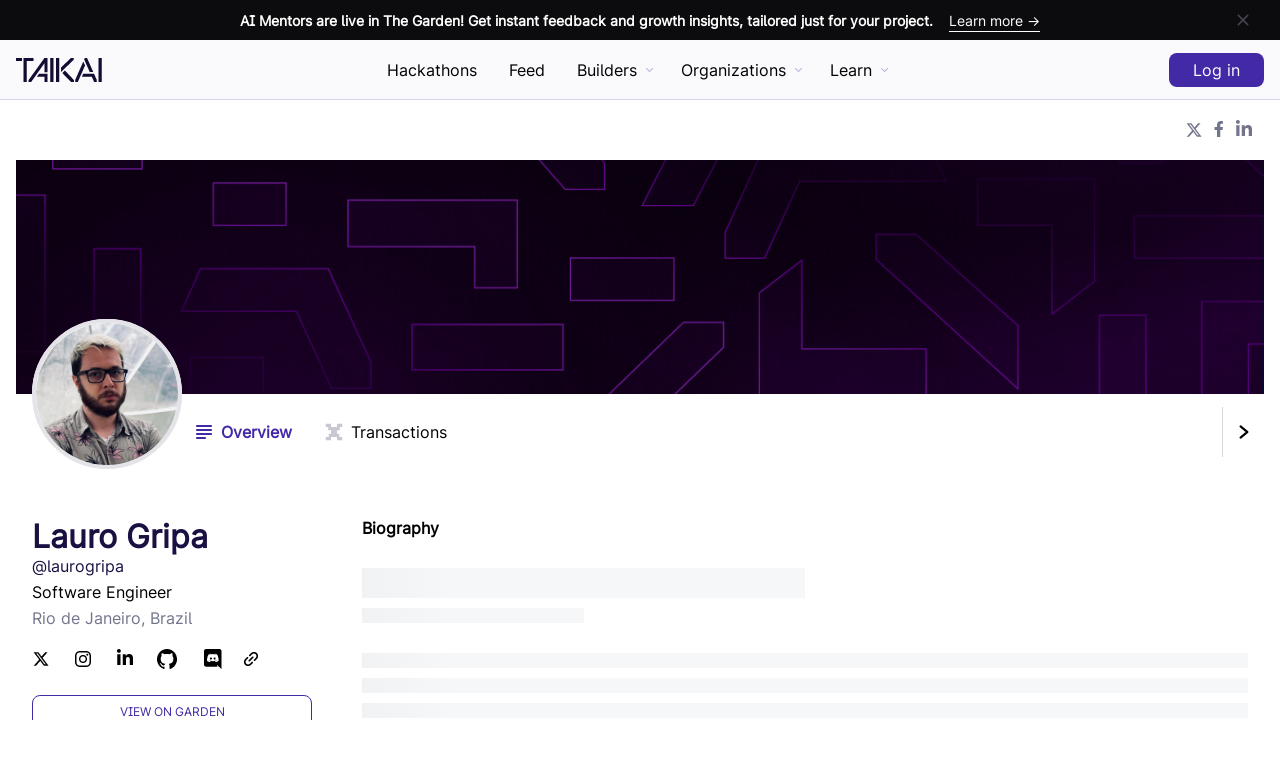

--- FILE ---
content_type: text/html; charset=utf-8
request_url: https://taikai.network/laurogripa
body_size: 74552
content:
<!DOCTYPE html><html lang="en" prefix="http://ogp.me/ns#" i18n-values="dir:textdirection" itemType="http://schema.org/WebPage" dir="ltr"><head><meta charSet="utf-8"/><meta name="viewport" content="width=device-width"/><meta http-equiv="X-UA-Compatible" content="ie=edge"/><title>Lauro Gripa - Overview @ TAIKAI</title><meta name="author" content="TAIKAI Network"/><meta name="robots" content="noindex, nofollow"/><meta name="description" content="User / Overview - Lauro Gripa is a Software Engineer based in Rio de Janeiro Brazil"/><meta name="keywords" content="hackathon platform,Open Innovation,ideias inovadoras,inovação nas empresas, Entrepreneurs, Corporate,open technologies, hackathon challenge, Startup, innovative ideas, inovação social, Reactor Hub, Porto, KAI"/><meta name="twitter:card" content="summary_large_image"/><meta name="twitter:site" content="@taikainetwork"/><meta name="twitter:description" content="User / Overview - Lauro Gripa is a Software Engineer based in Rio de Janeiro Brazil"/><meta name="twitter:title" content="Lauro Gripa - Overview @ TAIKAI"/><meta name="twitter:image" content="https://taikai.azureedge.net/jjAw_c7Wlmr-0Mt9iDuvkJUHS8ddIySbuhbcjXLsM1s/rs:fit:1200:630:0/[base64]"/><meta property="og:url" content="https://taikai.network/laurogripa"/><meta property="og:type" content="website"/><meta property="og:title" content="Lauro Gripa - Overview @ TAIKAI"/><meta property="og:description" content="User / Overview - Lauro Gripa is a Software Engineer based in Rio de Janeiro Brazil"/><meta property="og:image" content="https://taikai.azureedge.net/jjAw_c7Wlmr-0Mt9iDuvkJUHS8ddIySbuhbcjXLsM1s/rs:fit:1200:630:0/[base64]"/><meta property="og:locale" content="en_US"/><link rel="manifest" href="/static/manifest.json"/><link rel="icon" href="/favicon.ico" sizes="any"/><link rel="icon" href="/icon.svg" type="image/svg+xml"/><link rel="apple-touch-icon" href="/apple-touch-icon.png"/><link rel="manifest" href="/manifest.webmanifest"/><link rel="canonical" href="https://taikai.network/en/laurogripa/overview"/><script type="application/ld+json">{"@context":"http://schema.org","@type":"Organization","url":"https://taikai.network","email":"hello@taikai.network","name":"TAIKAI","foundingDate":"2018-08-08","legalName":"TAIKAI, SA","description":"Host online, virtual hackathons and open innovation challenges. Discover the best hackathons to engage. All-in-one hackathon platform solution.","logo":{"@type":"ImageObject","url":"https://taikai.network/static/images/favicons/favicon-180x180.png"},"address":{"@type":"PostalAddress","addressLocality":"Porto","addressRegion":"Porto","addressCountry":"Portugal","postalCode":"4100-429","streetAddress":"TAIKAI, Edificio Transparente, Via do Castelo do Queijo 335"}}</script><meta name="next-head-count" content="26"/><link rel="stylesheet" href="https://cdn.jsdelivr.net/npm/froala-editor@3.1.0/css/froala_editor.pkgd.min.css" type="text/css" media="screen"/><link rel="preload" href="/_next/static/css/52e0976c42f83e16.css" as="style"/><link rel="stylesheet" href="/_next/static/css/52e0976c42f83e16.css" data-n-g=""/><link rel="preload" href="/_next/static/css/4f8508c6b961f85a.css" as="style"/><link rel="stylesheet" href="/_next/static/css/4f8508c6b961f85a.css" data-n-p=""/><noscript data-n-css=""></noscript><script defer="" nomodule="" src="/_next/static/chunks/polyfills-c67a75d1b6f99dc8.js" type="9e32afc3897f5722677e421f-text/javascript"></script><script src="/_next/static/chunks/webpack-9662d3356576517d.js" defer="" type="9e32afc3897f5722677e421f-text/javascript"></script><script src="/_next/static/chunks/framework-2b400f0979390aca.js" defer="" type="9e32afc3897f5722677e421f-text/javascript"></script><script src="/_next/static/chunks/main-0123b959053ef132.js" defer="" type="9e32afc3897f5722677e421f-text/javascript"></script><script src="/_next/static/chunks/pages/_app-40a1b094df9b0f7a.js" defer="" type="9e32afc3897f5722677e421f-text/javascript"></script><script src="/_next/static/chunks/ce3a710f-da649ee9213f2983.js" defer="" type="9e32afc3897f5722677e421f-text/javascript"></script><script src="/_next/static/chunks/fec483df-64130a439708949a.js" defer="" type="9e32afc3897f5722677e421f-text/javascript"></script><script src="/_next/static/chunks/ee9ce975-34670f388effd17c.js" defer="" type="9e32afc3897f5722677e421f-text/javascript"></script><script src="/_next/static/chunks/bed5e019-c69bb1dc563504ba.js" defer="" type="9e32afc3897f5722677e421f-text/javascript"></script><script src="/_next/static/chunks/cfb35ab8-26b6e469a8dd6703.js" defer="" type="9e32afc3897f5722677e421f-text/javascript"></script><script src="/_next/static/chunks/5d3e5854-a61e340f6ca2fbaa.js" defer="" type="9e32afc3897f5722677e421f-text/javascript"></script><script src="/_next/static/chunks/29107295-4a69275373f23f88.js" defer="" type="9e32afc3897f5722677e421f-text/javascript"></script><script src="/_next/static/chunks/8764-dbd95fd81c44c3e6.js" defer="" type="9e32afc3897f5722677e421f-text/javascript"></script><script src="/_next/static/chunks/7597-b1ee5b2fd1e119a8.js" defer="" type="9e32afc3897f5722677e421f-text/javascript"></script><script src="/_next/static/chunks/4179-6adb666c00fbb4f4.js" defer="" type="9e32afc3897f5722677e421f-text/javascript"></script><script src="/_next/static/chunks/7927-b372c87668f55f2e.js" defer="" type="9e32afc3897f5722677e421f-text/javascript"></script><script src="/_next/static/chunks/4341-527c7bc094bc7f5c.js" defer="" type="9e32afc3897f5722677e421f-text/javascript"></script><script src="/_next/static/chunks/6652-3a89a321d21d3b0b.js" defer="" type="9e32afc3897f5722677e421f-text/javascript"></script><script src="/_next/static/chunks/1408-31f89cc0d86c5d1b.js" defer="" type="9e32afc3897f5722677e421f-text/javascript"></script><script src="/_next/static/chunks/5675-2f372d36ba2b7e3e.js" defer="" type="9e32afc3897f5722677e421f-text/javascript"></script><script src="/_next/static/chunks/4988-2012dea057f97f8c.js" defer="" type="9e32afc3897f5722677e421f-text/javascript"></script><script src="/_next/static/chunks/6072-01489e1a458beb19.js" defer="" type="9e32afc3897f5722677e421f-text/javascript"></script><script src="/_next/static/chunks/5885-b5ce9d8a87ca5ff6.js" defer="" type="9e32afc3897f5722677e421f-text/javascript"></script><script src="/_next/static/chunks/5993-6475a8d1b9e5344d.js" defer="" type="9e32afc3897f5722677e421f-text/javascript"></script><script src="/_next/static/chunks/4572-db4f04c9a7c4fcee.js" defer="" type="9e32afc3897f5722677e421f-text/javascript"></script><script src="/_next/static/chunks/6280-5be2cbc70aadce6c.js" defer="" type="9e32afc3897f5722677e421f-text/javascript"></script><script src="/_next/static/chunks/1645-9949408227064efd.js" defer="" type="9e32afc3897f5722677e421f-text/javascript"></script><script src="/_next/static/chunks/4706-f50e54f32dc90b77.js" defer="" type="9e32afc3897f5722677e421f-text/javascript"></script><script src="/_next/static/chunks/4052-14329a1653677692.js" defer="" type="9e32afc3897f5722677e421f-text/javascript"></script><script src="/_next/static/chunks/4070-04b1fd42e1d85fcf.js" defer="" type="9e32afc3897f5722677e421f-text/javascript"></script><script src="/_next/static/chunks/pages/%5Bslug%5D-ba1386f52e1bb9d2.js" defer="" type="9e32afc3897f5722677e421f-text/javascript"></script><script src="/_next/static/KMOORdCdbX5utnVifSIYh/_buildManifest.js" defer="" type="9e32afc3897f5722677e421f-text/javascript"></script><script src="/_next/static/KMOORdCdbX5utnVifSIYh/_ssgManifest.js" defer="" type="9e32afc3897f5722677e421f-text/javascript"></script><style data-styled="" data-styled-version="5.3.11">.bJopNk{position:relative;border:0.125rem solid #C7C8D1;border-radius:999px;width:30px;height:30px;overflow:hidden;z-index:0;}/*!sc*/
.bJopNk > *{width:100%;height:100%;}/*!sc*/
.bJopNk img{object-fit:cover;}/*!sc*/
data-styled.g1[id="sc-aXZVg"]{content:"bJopNk,"}/*!sc*/
.hlOMSq{--bg:#454654;--txt:#ffffff;--hover:#2E2F38;margin:0;border-width:0;border-style:solid;border-color:var(--bg);border-radius:0;background-color:transparent;width:-webkit-min-content;width:-moz-min-content;width:min-content;min-width:2.625rem;height:2.75rem;display:-webkit-box;display:-webkit-flex;display:-ms-flexbox;display:flex;-webkit-box-pack:center;-webkit-justify-content:center;-ms-flex-pack:center;justify-content:center;-webkit-align-items:center;-webkit-box-align:center;-ms-flex-align:center;align-items:center;padding:0;white-space:nowrap;-webkit-text-decoration:none;text-decoration:none;-webkit-transition-duration:0.3s;transition-duration:0.3s;cursor:pointer;outline:none;}/*!sc*/
.hlOMSq:hover{border-color:var(--hover);background-color:transparent;}/*!sc*/
.hlOMSq:hover span{color:var(--hover);}/*!sc*/
.hlOMSq:hover svg{fill:var(--hover);}/*!sc*/
.hlOMSq:disabled{cursor:inherit;opacity:0.5;}/*!sc*/
.hlOMSq:disabled:hover{background-color:transparent;pointer-events:none;}/*!sc*/
.hlOMSq > *:not(:last-child){margin-left:0;margin-right:0.875rem;}/*!sc*/
.hlOMSq .spinner{-webkit-order:1;-ms-flex-order:1;order:1;border-top-color:var(--button);}/*!sc*/
.hlOMSq span{position:relative;font-size:1rem;font-weight:500;line-height:1rem;color:var(--bg);pointer-events:none;-webkit-transition-duration:0.3s;transition-duration:0.3s;-webkit-order:2;-ms-flex-order:2;order:2;}/*!sc*/
.hlOMSq svg{-webkit-order:1;-ms-flex-order:1;order:1;width:1.25rem;height:1.25rem;fill:var(--bg);-webkit-transition:0.3s;transition:0.3s;}/*!sc*/
.biDlIQ{--bg:#ffffff;--txt:#000000;--hover:#E3E3E8;margin:0;border-width:0;border-style:solid;border-color:var(--bg);border-radius:0.5rem;background-color:var(--bg);width:-webkit-min-content;width:-moz-min-content;width:min-content;min-width:2.625rem;height:2.75rem;display:-webkit-box;display:-webkit-flex;display:-ms-flexbox;display:flex;-webkit-box-pack:center;-webkit-justify-content:center;-ms-flex-pack:center;justify-content:center;-webkit-align-items:center;-webkit-box-align:center;-ms-flex-align:center;align-items:center;padding:0;white-space:nowrap;-webkit-text-decoration:none;text-decoration:none;-webkit-transition-duration:0.3s;transition-duration:0.3s;cursor:pointer;outline:none;}/*!sc*/
.biDlIQ:hover{background-color:var(--hover);}/*!sc*/
.biDlIQ:disabled{cursor:inherit;opacity:0.5;}/*!sc*/
.biDlIQ:disabled:hover{background-color:var(--bg);pointer-events:none;}/*!sc*/
.biDlIQ > *:not(:last-child){margin-left:0;margin-right:0.875rem;}/*!sc*/
.biDlIQ .spinner{-webkit-order:1;-ms-flex-order:1;order:1;}/*!sc*/
.biDlIQ span{position:relative;font-size:1rem;font-weight:500;line-height:1rem;color:var(--txt);pointer-events:none;-webkit-transition-duration:0.3s;transition-duration:0.3s;-webkit-order:2;-ms-flex-order:2;order:2;}/*!sc*/
.biDlIQ svg{-webkit-order:1;-ms-flex-order:1;order:1;width:1.25rem;height:1.25rem;fill:var(--txt);-webkit-transition:0.3s;transition:0.3s;}/*!sc*/
.jUzsMQ{--bg:#ffffff;--txt:#ffffff;--hover:#E3E3E8;margin:0;border-width:0;border-style:solid;border-color:var(--bg);border-radius:999px;background-color:var(--bg);width:-webkit-min-content;width:-moz-min-content;width:min-content;min-width:2.625rem;height:2.75rem;display:-webkit-box;display:-webkit-flex;display:-ms-flexbox;display:flex;-webkit-box-pack:center;-webkit-justify-content:center;-ms-flex-pack:center;justify-content:center;-webkit-align-items:center;-webkit-box-align:center;-ms-flex-align:center;align-items:center;padding:0;white-space:nowrap;-webkit-text-decoration:none;text-decoration:none;-webkit-transition-duration:0.3s;transition-duration:0.3s;cursor:pointer;outline:none;}/*!sc*/
.jUzsMQ:hover{background-color:var(--hover);}/*!sc*/
.jUzsMQ:disabled{cursor:inherit;opacity:0.5;}/*!sc*/
.jUzsMQ:disabled:hover{background-color:var(--bg);pointer-events:none;}/*!sc*/
.jUzsMQ > *:not(:last-child){margin-left:0;margin-right:0.875rem;}/*!sc*/
.jUzsMQ .spinner{-webkit-order:1;-ms-flex-order:1;order:1;}/*!sc*/
.jUzsMQ span{position:relative;font-size:1rem;font-weight:500;line-height:1rem;color:var(--txt);pointer-events:none;-webkit-transition-duration:0.3s;transition-duration:0.3s;-webkit-order:2;-ms-flex-order:2;order:2;}/*!sc*/
.jUzsMQ svg{-webkit-order:1;-ms-flex-order:1;order:1;width:1.25rem;height:1.25rem;fill:var(--txt);-webkit-transition:0.3s;transition:0.3s;}/*!sc*/
.kQkCkm{--bg:#C7C8D1;--txt:#C7C8D1;--hover:#ABACBA;margin:0;border-width:0.0625rem;border-style:solid;border-color:var(--bg);border-radius:0.5rem;background-color:transparent;width:-webkit-min-content;width:-moz-min-content;width:min-content;min-width:5rem;height:2.75rem;display:-webkit-box;display:-webkit-flex;display:-ms-flexbox;display:flex;-webkit-box-pack:center;-webkit-justify-content:center;-ms-flex-pack:center;justify-content:center;-webkit-align-items:center;-webkit-box-align:center;-ms-flex-align:center;align-items:center;padding:0 1.5rem;white-space:nowrap;-webkit-text-decoration:none;text-decoration:none;-webkit-transition-duration:0.3s;transition-duration:0.3s;cursor:pointer;outline:none;}/*!sc*/
.kQkCkm:hover{border-color:var(--hover);background-color:transparent;}/*!sc*/
.kQkCkm:hover span{color:var(--hover);}/*!sc*/
.kQkCkm:hover svg{fill:var(--hover);}/*!sc*/
.kQkCkm:disabled{cursor:inherit;opacity:0.5;}/*!sc*/
.kQkCkm:disabled:hover{background-color:transparent;pointer-events:none;}/*!sc*/
.kQkCkm > *:not(:last-child){margin-left:0;margin-right:0.875rem;}/*!sc*/
.kQkCkm .spinner{-webkit-order:1;-ms-flex-order:1;order:1;border-top-color:var(--button);}/*!sc*/
.kQkCkm span{position:relative;font-size:1rem;font-weight:500;line-height:1rem;color:var(--txt);pointer-events:none;-webkit-transition-duration:0.3s;transition-duration:0.3s;-webkit-order:2;-ms-flex-order:2;order:2;}/*!sc*/
.kQkCkm svg{-webkit-order:1;-ms-flex-order:1;order:1;width:1.25rem;height:1.25rem;fill:var(--txt);-webkit-transition:0.3s;transition:0.3s;}/*!sc*/
data-styled.g2[id="sc-gEvEer"]{content:"hlOMSq,biDlIQ,jUzsMQ,kQkCkm,"}/*!sc*/
.bAcRFJ{--bg:#4329A6;--txt:#ffffff;--hover:#362185;border-width:0;border-style:solid;border-color:var(--bg);border-radius:0.5rem;background-color:var(--bg);width:-webkit-min-content;width:-moz-min-content;width:min-content;min-width:5rem;height:2.75rem;display:-webkit-box;display:-webkit-flex;display:-ms-flexbox;display:flex;-webkit-box-pack:center;-webkit-justify-content:center;-ms-flex-pack:center;justify-content:center;-webkit-align-items:center;-webkit-box-align:center;-ms-flex-align:center;align-items:center;padding:0 1.5rem;white-space:nowrap;-webkit-text-decoration:none;text-decoration:none;-webkit-transition-duration:0.3s;transition-duration:0.3s;cursor:pointer;}/*!sc*/
.bAcRFJ:hover{background-color:var(--hover);}/*!sc*/
.bAcRFJ > *:not(:last-child){margin-left:0;margin-right:0.875rem;}/*!sc*/
.bAcRFJ span{position:relative;font-size:1rem;font-weight:500;line-height:1rem;color:var(--txt);pointer-events:none;-webkit-transition-duration:0.3s;transition-duration:0.3s;-webkit-order:2;-ms-flex-order:2;order:2;}/*!sc*/
.bAcRFJ svg{-webkit-order:1;-ms-flex-order:1;order:1;width:1.25rem;height:1.25rem;fill:var(--txt);-webkit-transition:0.3s;transition:0.3s;}/*!sc*/
.fsfOpo{--bg:#ffffff;--txt:#ffffff;--hover:#E3E3E8;border-width:0;border-style:solid;border-color:var(--bg);border-radius:999px;background-color:var(--bg);width:-webkit-min-content;width:-moz-min-content;width:min-content;min-width:2.625rem;height:2.75rem;display:-webkit-box;display:-webkit-flex;display:-ms-flexbox;display:flex;-webkit-box-pack:center;-webkit-justify-content:center;-ms-flex-pack:center;justify-content:center;-webkit-align-items:center;-webkit-box-align:center;-ms-flex-align:center;align-items:center;padding:0;white-space:nowrap;-webkit-text-decoration:none;text-decoration:none;-webkit-transition-duration:0.3s;transition-duration:0.3s;cursor:pointer;}/*!sc*/
.fsfOpo:hover{background-color:var(--hover);}/*!sc*/
.fsfOpo > *:not(:last-child){margin-left:0;margin-right:0.875rem;}/*!sc*/
.fsfOpo span{position:relative;font-size:1rem;font-weight:500;line-height:1rem;color:var(--txt);pointer-events:none;-webkit-transition-duration:0.3s;transition-duration:0.3s;-webkit-order:2;-ms-flex-order:2;order:2;}/*!sc*/
.fsfOpo svg{-webkit-order:1;-ms-flex-order:1;order:1;width:1.25rem;height:1.25rem;fill:var(--txt);-webkit-transition:0.3s;transition:0.3s;}/*!sc*/
.iKAmIi{--bg:#4329A6;--txt:#4329A6;--hover:#362185;border-width:0.0625rem;border-style:solid;border-color:var(--bg);border-radius:0.5rem;background-color:transparent;width:-webkit-min-content;width:-moz-min-content;width:min-content;min-width:5rem;height:2.75rem;display:-webkit-box;display:-webkit-flex;display:-ms-flexbox;display:flex;-webkit-box-pack:center;-webkit-justify-content:center;-ms-flex-pack:center;justify-content:center;-webkit-align-items:center;-webkit-box-align:center;-ms-flex-align:center;align-items:center;padding:0 1.5rem;white-space:nowrap;-webkit-text-decoration:none;text-decoration:none;-webkit-transition-duration:0.3s;transition-duration:0.3s;cursor:pointer;}/*!sc*/
.iKAmIi:hover{border-color:var(--hover);background-color:transparent;}/*!sc*/
.iKAmIi:hover span{color:var(--hover);}/*!sc*/
.iKAmIi:hover svg{fill:var(--hover);}/*!sc*/
.iKAmIi > *:not(:last-child){margin-left:0;margin-right:0.875rem;}/*!sc*/
.iKAmIi span{position:relative;font-size:1rem;font-weight:500;line-height:1rem;color:var(--txt);pointer-events:none;-webkit-transition-duration:0.3s;transition-duration:0.3s;-webkit-order:2;-ms-flex-order:2;order:2;}/*!sc*/
.iKAmIi svg{-webkit-order:1;-ms-flex-order:1;order:1;width:1.25rem;height:1.25rem;fill:var(--txt);-webkit-transition:0.3s;transition:0.3s;}/*!sc*/
data-styled.g4[id="sc-fqkvVR"]{content:"bAcRFJ,fsfOpo,iKAmIi,"}/*!sc*/
.eEJnbr{--bg:#8F91A3;--txt:#ffffff;display:inline-block;border:0.125rem solid var(--bg);border-radius:0.25rem;background-color:transparent;padding:0.1875rem 0.5rem;font-size:0.75rem;font-weight:500;text-transform:uppercase;-webkit-letter-spacing:0.0625rem;-moz-letter-spacing:0.0625rem;-ms-letter-spacing:0.0625rem;letter-spacing:0.0625rem;line-height:1;color:var(--bg);white-space:nowrap;}/*!sc*/
data-styled.g21[id="sc-fPXMVe"]{content:"eEJnbr,"}/*!sc*/
.bhcoYS div{width:100%;height:100%;}/*!sc*/
.bhcoYS > div > div > div{background:#f6f7f8;background-image:-webkit-linear-gradient( left, #f6f7f8 0%, #edeef1 20%, #f6f7f8 40%, #f6f7f8 100% );background-repeat:no-repeat;background-size:50rem 100%;-webkit-animation-fill-mode:forwards;animation-fill-mode:forwards;-webkit-animation-name:placeholderSkeleton;animation-name:placeholderSkeleton;-webkit-animation-timing-function:linear;animation-timing-function:linear;-webkit-animation-iteration-count:infinite;animation-iteration-count:infinite;-webkit-animation-duration:1.5s;animation-duration:1.5s;}/*!sc*/
.bhcoYS > div > div > div.title{margin-bottom:0.625rem;width:50%;height:1.875rem;}/*!sc*/
.bhcoYS > div > div > div.subtitle{margin-bottom:1.875rem;width:25%;height:0.9375rem;}/*!sc*/
.bhcoYS > div > div > div.paragraph{width:100%;height:0.9375rem;}/*!sc*/
.bhcoYS > div > div > div.paragraph:not(:last-child){margin-bottom:0.625rem;}/*!sc*/
.bhcoYS > div > div > div.value{width:50%;height:1.875rem;}/*!sc*/
@-webkit-keyframes placeholderSkeleton{0%{background-position:-50rem 0;}100%{background-position:50rem 0;}}/*!sc*/
@keyframes placeholderSkeleton{0%{background-position:-50rem 0;}100%{background-position:50rem 0;}}/*!sc*/
.bhcoYS .card{position:relative;border:0.125rem solid #F1F1F3;border-radius:0.375rem;width:18.75rem;overflow:hidden;}/*!sc*/
.bhcoYS .card .cover{width:100%;height:10.3125rem;}/*!sc*/
.bhcoYS .card .avatar{position:absolute;margin:-2.8125rem 0 0 1.25rem;width:5.625rem;height:5.625rem;border:0.0625rem solid #F1F1F3;border-radius:999px;}/*!sc*/
.bhcoYS .card .title{margin:4.6875rem 0 1.875rem 1.5625rem;}/*!sc*/
.bhcoYS .card .paragraph{margin:0 auto 1.25rem auto;width:calc(100% - 2.5rem);}/*!sc*/
.bhcoYS .card .paragraph:last-child{width:40%;margin-left:1.25rem;}/*!sc*/
data-styled.g77[id="sc-iMWBiJ"]{content:"bhcoYS,"}/*!sc*/
.RWjdc{display:grid;grid-template-columns:repeat(auto-fill,18.75rem);grid-gap:0.9375rem;-webkit-box-pack:center;-webkit-justify-content:center;-ms-flex-pack:center;justify-content:center;}/*!sc*/
data-styled.g78[id="sc-fvtFIe"]{content:"RWjdc,"}/*!sc*/
.geffAO{position:relative;padding:0 1rem;}/*!sc*/
.geffAO > div{margin:0 auto;max-width:85rem;}/*!sc*/
.geffAO .sticky-inner-wrapper > div{-webkit-transition-duration:0.15s;transition-duration:0.15s;}/*!sc*/
.geffAO .sticky-active .sticky-inner-wrapper{border:0;border-bottom-width:0.0625rem;border-style:solid;border-color:#D9D4ED;}/*!sc*/
.geffAO .sticky-active .sticky-inner-wrapper:before{content:'';position:absolute;border-bottom:0.0625rem solid #D9D4ED;background-color:rgba(249,248,252,0.8);-webkit-backdrop-filter:blur(0.25rem);backdrop-filter:blur(0.25rem);width:200vw;height:100%;-webkit-transform:translateX(-50%);-ms-transform:translateX(-50%);transform:translateX(-50%);}/*!sc*/
.geffAO .sticky-active .sticky-inner-wrapper button{background-color:rgba(249,248,252,0.8);-webkit-backdrop-filter:blur(0.25rem);backdrop-filter:blur(0.25rem);}/*!sc*/
data-styled.g87[id="sc-86c2707c-0"]{content:"geffAO,"}/*!sc*/
.kIEqOU{position:relative;margin-left:calc(1rem * -1);width:calc(100% + 1rem * 2);padding-top:18.75%;}/*!sc*/
.kIEqOU img{position:absolute;top:0;width:100%;height:100%;object-fit:cover;}/*!sc*/
@media (min-width:900px){.kIEqOU{margin-left:0;width:100%;}}/*!sc*/
data-styled.g88[id="sc-86c2707c-1"]{content:"kIEqOU,"}/*!sc*/
.jiHaHH{position:absolute;top:calc(100% - 8.4375rem);margin-left:1rem;border-radius:999px;background-color:#ffffff;z-index:3;}/*!sc*/
.jiHaHH .avatar-img{border:0.125rem solid #E3E3E8;width:4.6875rem;height:4.6875rem;}/*!sc*/
.jiHaHH .avatar-img img,.jiHaHH .avatar-img svg{border-radius:999px;width:calc(100% + 0.0625rem);height:calc(100% + 0.0625rem);}/*!sc*/
@media (min-width:900px){.jiHaHH{top:calc(100% - 9.375rem);}.jiHaHH .avatar-img{border-width:0.25rem;width:9.375rem;height:9.375rem;}}/*!sc*/
.jiHaHH > div{border-radius:999px;display:-webkit-box;display:-webkit-flex;display:-ms-flexbox;display:flex;-webkit-box-pack:center;-webkit-justify-content:center;-ms-flex-pack:center;justify-content:center;}/*!sc*/
.jiHaHH > div > div{display:-webkit-box;display:-webkit-flex;display:-ms-flexbox;display:flex;-webkit-box-pack:center;-webkit-justify-content:center;-ms-flex-pack:center;justify-content:center;-webkit-align-items:center;-webkit-box-align:center;-ms-flex-align:center;align-items:center;}/*!sc*/
data-styled.g89[id="sc-86c2707c-2"]{content:"jiHaHH,"}/*!sc*/
.cuvPCh{display:none;}/*!sc*/
.cuvPCh > div{margin:0 auto;display:-webkit-box;display:-webkit-flex;display:-ms-flexbox;display:flex;padding:0 0.9375rem;}/*!sc*/
.cuvPCh > div.back ul li:not(:last-child) a{color:#ABACBA;}/*!sc*/
.cuvPCh > div.back ul li:not(:last-child) a:hover{color:#8F91A3;}/*!sc*/
.cuvPCh > div.back ul li:not(:first-child){color:#6954B8;}/*!sc*/
.cuvPCh > div.actions button svg{display:none;}/*!sc*/
.cuvPCh > div > div{display:-webkit-box;display:-webkit-flex;display:-ms-flexbox;display:flex;}/*!sc*/
.cuvPCh > div > div > button svg{display:none;}/*!sc*/
.cuvPCh > div > div > button:first-child{display:none;}/*!sc*/
.cuvPCh > div > div:not(:last-child){margin-right:0.3125rem;}/*!sc*/
.cuvPCh > div:first-child{display:none;}/*!sc*/
.cuvPCh a,.cuvPCh button{height:2.125rem;padding:0 0.875rem;}/*!sc*/
.cuvPCh a span,.cuvPCh button span{font-size:0.75rem;}/*!sc*/
.cuvPCh a:not(:last-child),.cuvPCh button:not(:last-child){margin-right:0.3125rem;}/*!sc*/
.cuvPCh a{padding:0;color:#000000;}/*!sc*/
.cuvPCh a:hover{background-color:transparent;color:#35E0AD;}/*!sc*/
@media (min-width:700px){.cuvPCh{height:3.75rem;display:-webkit-box;display:-webkit-flex;display:-ms-flexbox;display:flex;-webkit-box-pack:justify;-webkit-justify-content:space-between;-ms-flex-pack:justify;justify-content:space-between;-webkit-align-items:center;-webkit-box-align:center;-ms-flex-align:center;align-items:center;text-transform:uppercase;}.cuvPCh > div{margin:inherit;padding:0;}.cuvPCh > div.actions{display:-webkit-box;display:-webkit-flex;display:-ms-flexbox;display:flex;-webkit-box-pack:end;-webkit-justify-content:flex-end;-ms-flex-pack:end;justify-content:flex-end;}.cuvPCh > div.actions button{text-transform:uppercase;}.cuvPCh > div.actions button svg{display:inherit;}.cuvPCh > div > div > button svg{display:inherit;}.cuvPCh > div > div > button:first-child{display:initial;}.cuvPCh > div:first-child{display:inherit;}}/*!sc*/
data-styled.g91[id="sc-86c2707c-4"]{content:"cuvPCh,"}/*!sc*/
.cybCfw{margin:0 -1rem;height:4.6875rem;display:-webkit-box;display:-webkit-flex;display:-ms-flexbox;display:flex;-webkit-align-items:center;-webkit-box-align:center;-ms-flex-align:center;align-items:center;}/*!sc*/
.cybCfw > div:first-child{-webkit-flex:1;-ms-flex:1;flex:1;width:100%;height:3.125rem;}/*!sc*/
.cybCfw > div:first-child ul li svg{width:1.5rem;height:1.5rem;}/*!sc*/
.cybCfw button{z-index:1;}/*!sc*/
@media (min-width:900px){.cybCfw{margin:0;padding:0 0 0 calc(1rem + 9.375rem);}}/*!sc*/
data-styled.g92[id="sc-86c2707c-5"]{content:"cybCfw,"}/*!sc*/
.bgBISu{position:fixed;background-color:rgba(249,248,252,0.8);border-bottom:0.0625rem solid #D9D4ED;width:100%;height:calc(3.75rem + 2.5rem);padding:0 1rem;-webkit-backdrop-filter:blur(0.25rem);backdrop-filter:blur(0.25rem);z-index:9;}/*!sc*/
.bgBISu ~ div.profile-header{padding-top:calc(3.75rem + 2.5rem);}/*!sc*/
.bgBISu ~ div > div.cover,.bgBISu ~ div.cover{padding-top:calc(3.75rem + 2.5rem);}/*!sc*/
data-styled.g95[id="sc-13e4616e-0"]{content:"bgBISu,"}/*!sc*/
.gcfkFN{position:relative;margin:0 auto;max-width:85rem;height:3.75rem;display:-webkit-box;display:-webkit-flex;display:-ms-flexbox;display:flex;-webkit-box-pack:justify;-webkit-justify-content:space-between;-ms-flex-pack:justify;justify-content:space-between;-webkit-align-items:center;-webkit-box-align:center;-ms-flex-align:center;align-items:center;}/*!sc*/
data-styled.g96[id="sc-13e4616e-1"]{content:"gcfkFN,"}/*!sc*/
.jcswvH{border:0;display:block;background-color:transparent;width:1.875rem;padding:0;cursor:pointer;}/*!sc*/
.jcswvH:before,.jcswvH:after{content:'';display:block;border-radius:999px;background-color:#140C32;height:0.25rem;-webkit-transition:all 200ms ease-in-out;transition:all 200ms ease-in-out;}/*!sc*/
.jcswvH:before{box-shadow:0 0.5rem 0 #140C32;margin-bottom:0.75rem;}/*!sc*/
.jcswvH.opened:before{box-shadow:0 0 0 #140C32;-webkit-transform:translateY(0.625rem) rotate(45deg);-ms-transform:translateY(0.625rem) rotate(45deg);transform:translateY(0.625rem) rotate(45deg);}/*!sc*/
.jcswvH.opened:after{-webkit-transform:translateY(-0.375rem) rotate(-45deg);-ms-transform:translateY(-0.375rem) rotate(-45deg);transform:translateY(-0.375rem) rotate(-45deg);}/*!sc*/
@media (min-width:56.25rem){.jcswvH{display:none;}}/*!sc*/
data-styled.g97[id="sc-13e4616e-2"]{content:"jcswvH,"}/*!sc*/
.biZsYz{position:absolute;left:0;margin-left:calc(1.875rem + 1rem);height:1.5rem;}/*!sc*/
.biZsYz a{height:1.5rem;}/*!sc*/
.biZsYz a svg{width:auto;height:1.5rem;cursor:pointer;}/*!sc*/
@media (min-width:56.25rem){.biZsYz{position:inherit;margin-left:0;-webkit-transform:translateX(0);-ms-transform:translateX(0);transform:translateX(0);}}/*!sc*/
data-styled.g98[id="sc-13e4616e-3"]{content:"biZsYz,"}/*!sc*/
.jmaeNQ{display:-webkit-box;display:-webkit-flex;display:-ms-flexbox;display:flex;-webkit-align-items:center;-webkit-box-align:center;-ms-flex-align:center;align-items:center;}/*!sc*/
.jmaeNQ .login-button,.jmaeNQ .logout-guest{height:2.125rem;}/*!sc*/
.jmaeNQ > *:not(:last-child):not(.user-menu){margin-right:0.625rem;}/*!sc*/
.jmaeNQ > div:not(.user-menu){height:100%;display:-webkit-box;display:-webkit-flex;display:-ms-flexbox;display:flex;-webkit-align-items:center;-webkit-box-align:center;-ms-flex-align:center;align-items:center;}/*!sc*/
.jmaeNQ > div:not(.user-menu) > a{height:1.875rem;}/*!sc*/
.jmaeNQ > div:not(.user-menu) svg{width:auto;height:1.875rem;}/*!sc*/
.jmaeNQ .avatar-img svg{left:0;}/*!sc*/
.jmaeNQ button,.jmaeNQ a{min-width:inherit;}/*!sc*/
.jmaeNQ button:hover,.jmaeNQ a:hover{cursor:pointer;}/*!sc*/
data-styled.g99[id="sc-13e4616e-4"]{content:"jmaeNQ,"}/*!sc*/
.ktNoqS{position:fixed;background-color:#f9f8fc;-webkit-backdrop-filter:blur(3.5px);backdrop-filter:blur(3.5px);width:100vw;height:0;padding:0 1rem;overflow-y:hidden;z-index:8;-webkit-transition:all 0.3s ease-in-out;transition:all 0.3s ease-in-out;}/*!sc*/
.ktNoqS > ul > li{border-bottom:0.0625rem solid #D9D4ED;padding-bottom:0.375rem;white-space:nowrap;}/*!sc*/
.ktNoqS > ul > li:not(:last-child){margin-bottom:1.875rem;}/*!sc*/
.ktNoqS > ul > li > span{color:#D9D4ED;}/*!sc*/
.ktNoqS > ul > li > ul{margin:0.3125rem 0 0 0.9375rem;}/*!sc*/
.ktNoqS > ul > li > ul li{padding:0.375rem 0;}/*!sc*/
.ktNoqS > ul > li a{color:#140C32;font-weight:600;-webkit-text-decoration:none;text-decoration:none;}/*!sc*/
.ktNoqS.opened{height:100vh;padding:6.875rem 1rem;overflow-y:auto;-webkit-scrollbar-width:none;-moz-scrollbar-width:none;-ms-scrollbar-width:none;scrollbar-width:none;-webkit-overflow-scrolling:touch;-ms-overflow-style:-ms-autohiding-scrollbar;}/*!sc*/
.ktNoqS.opened::-webkit-scrollbar{display:none;}/*!sc*/
@media (min-width:56.25rem){.ktNoqS{display:none;}}/*!sc*/
data-styled.g100[id="sc-13e4616e-5"]{content:"ktNoqS,"}/*!sc*/
.kgiZgM{position:relative;margin:0 calc(1rem * -1);background-color:#0C0C0E;height:2.5rem;display:-webkit-box;display:-webkit-flex;display:-ms-flexbox;display:flex;-webkit-box-pack:start;-webkit-justify-content:flex-start;-ms-flex-pack:start;justify-content:flex-start;padding:0 1rem;}/*!sc*/
.kgiZgM a{width:calc(100% - 2.5rem * 2);height:100%;display:-webkit-box;display:-webkit-flex;display:-ms-flexbox;display:flex;-webkit-align-items:center;-webkit-box-align:center;-ms-flex-align:center;align-items:center;color:#ffffff;-webkit-text-decoration:none;text-decoration:none;}/*!sc*/
.kgiZgM a span{font-size:0.875rem;font-weight:600;white-space:nowrap;overflow:hidden;text-overflow:ellipsis;-webkit-transition-duration:0.3s;transition-duration:0.3s;}/*!sc*/
.kgiZgM a span.cta{display:none;}/*!sc*/
.kgiZgM a:hover span.cta{color:#8E7FCA;border-color:#8E7FCA;}/*!sc*/
.kgiZgM button{position:absolute;right:1rem;width:2.5rem;height:2.5rem;}/*!sc*/
@media (min-width:700px){.kgiZgM{-webkit-box-pack:center;-webkit-justify-content:center;-ms-flex-pack:center;justify-content:center;}.kgiZgM a{-webkit-box-pack:center;-webkit-justify-content:center;-ms-flex-pack:center;justify-content:center;}.kgiZgM a span.cta{display:initial;margin:0.125rem 0 0 1rem;border-bottom:0.0625rem solid #ffffff;font-weight:500;}}/*!sc*/
data-styled.g101[id="sc-13e4616e-6"]{content:"kgiZgM,"}/*!sc*/
.fxRsOT{padding:0 1rem;color:#73758C;}/*!sc*/
.fxRsOT span,.fxRsOT a,.fxRsOT h2{font-size:0.875rem;}/*!sc*/
.fxRsOT a{color:#73758C;-webkit-text-decoration:none;text-decoration:none;-webkit-transition-duration:0.3s;transition-duration:0.3s;}/*!sc*/
.fxRsOT a:hover{color:#454654;}/*!sc*/
data-styled.g102[id="sc-c05bc3b0-0"]{content:"fxRsOT,"}/*!sc*/
.fpxRfR{margin:0 auto;border-top:0.0625rem solid #E3E3E8;max-width:85rem;display:grid;grid-template-columns:1fr;padding:5rem 0 calc(5rem / 2) 0;}/*!sc*/
@media (min-width:900px){.fpxRfR{grid-template-columns:auto 1fr;grid-gap:2.5rem;}}/*!sc*/
data-styled.g103[id="sc-c05bc3b0-1"]{content:"fpxRfR,"}/*!sc*/
.edhsnH{display:-webkit-box;display:-webkit-flex;display:-ms-flexbox;display:flex;-webkit-flex-direction:column;-ms-flex-direction:column;flex-direction:column;-webkit-box-pack:justify;-webkit-justify-content:space-between;-ms-flex-pack:justify;justify-content:space-between;}/*!sc*/
.edhsnH svg{width:6.25rem;height:auto;}/*!sc*/
.edhsnH span{margin:1.25rem 0;display:block;}/*!sc*/
.edhsnH a{color:#1B1042;}/*!sc*/
data-styled.g104[id="sc-c05bc3b0-2"]{content:"edhsnH,"}/*!sc*/
.cDxNoY{margin:1.25rem 0 2.5rem -0.9375rem;}/*!sc*/
.cDxNoY a{display:-webkit-box;display:-webkit-flex;display:-ms-flexbox;display:flex;-webkit-align-items:center;-webkit-box-align:center;-ms-flex-align:center;align-items:center;-webkit-flex-wrap:wrap;-ms-flex-wrap:wrap;flex-wrap:wrap;opacity:0.5;-webkit-transition-duration:0.3s;transition-duration:0.3s;}/*!sc*/
.cDxNoY a:hover{opacity:0.65;}/*!sc*/
.cDxNoY a svg{margin:0.5rem 0.9375rem;width:auto;height:1.875rem;}/*!sc*/
@media (min-width:900px){.cDxNoY{margin:1.25rem 0 -0.5rem -0.9375rem;}}/*!sc*/
data-styled.g105[id="sc-c05bc3b0-3"]{content:"cDxNoY,"}/*!sc*/
.kKHHia{max-width:calc(100vw - calc(1rem * 2));}/*!sc*/
.kKHHia > div:not(:last-child){margin-bottom:1.875rem;}/*!sc*/
.kKHHia > div h2{font-weight:600;color:#1B1042;-webkit-letter-spacing:inherit;-moz-letter-spacing:inherit;-ms-letter-spacing:inherit;letter-spacing:inherit;}/*!sc*/
.kKHHia > div ul{margin:1.25rem 0 0 0;padding:0;}/*!sc*/
.kKHHia > div ul li{list-style:none;}/*!sc*/
.kKHHia > div ul li:not(:last-child){margin-bottom:0.625rem;}/*!sc*/
@media (min-width:375px){.kKHHia{display:grid;grid-template-columns:repeat(auto-fit,8.75rem);grid-gap:2.5rem;}.kKHHia > div:not(:last-child){margin-bottom:0;}}/*!sc*/
@media (min-width:900px){.kKHHia{-webkit-box-pack:end;-webkit-justify-content:end;-ms-flex-pack:end;justify-content:end;}}/*!sc*/
data-styled.g106[id="sc-c05bc3b0-4"]{content:"kKHHia,"}/*!sc*/
.kbsstO{position:relative;margin:0 auto;border-top:0.0625rem solid #E3E3E8;max-width:85rem;padding:2.5rem 0;color:#ABACBA;}/*!sc*/
.kbsstO > span{display:inline-block;margin-bottom:1.25rem;}/*!sc*/
.kbsstO > span a{-webkit-transition-duration:0.3s;transition-duration:0.3s;}/*!sc*/
.kbsstO > span a:hover{color:#1B1042;}/*!sc*/
.kbsstO ul{--iconSize:1.25rem;margin:0 0 1.25rem;padding:0;display:-webkit-box;display:-webkit-flex;display:-ms-flexbox;display:flex;height:var(--iconSize);}/*!sc*/
.kbsstO ul li{width:var(--iconSize);height:var(--iconSize);display:-webkit-box;display:-webkit-flex;display:-ms-flexbox;display:flex;list-style:none;}/*!sc*/
.kbsstO ul li:not(:last-child){margin-right:0.9375rem;}/*!sc*/
.kbsstO ul li a svg{margin:0;width:auto;height:var(--iconSize);fill:#ABACBA;-webkit-transition-duration:0.3s;transition-duration:0.3s;}/*!sc*/
.kbsstO ul li a:hover svg{fill:#73758C;}/*!sc*/
.kbsstO button{background-color:#F1F1F3;}/*!sc*/
.kbsstO button span{color:#73758C;}/*!sc*/
.kbsstO button svg{fill:#73758C;}/*!sc*/
.kbsstO button:hover{background-color:#E3E3E8;}/*!sc*/
.kbsstO button:hover span{color:#73758C;}/*!sc*/
.kbsstO button:hover svg{fill:#73758C;}/*!sc*/
@media (min-width:900px){.kbsstO{display:-webkit-box;display:-webkit-flex;display:-ms-flexbox;display:flex;-webkit-box-pack:justify;-webkit-justify-content:space-between;-ms-flex-pack:justify;justify-content:space-between;-webkit-align-items:center;-webkit-box-align:center;-ms-flex-align:center;align-items:center;}.kbsstO > span,.kbsstO ul{margin-bottom:0;}}/*!sc*/
@media (min-width:1280px){.kbsstO ul{position:absolute;left:50%;-webkit-transform:translateX(-50%);-ms-transform:translateX(-50%);transform:translateX(-50%);}}/*!sc*/
data-styled.g107[id="sc-c05bc3b0-5"]{content:"kbsstO,"}/*!sc*/
.comgEu{padding:0;}/*!sc*/
.comgEu > h3{margin-bottom:1.875rem;display:-webkit-box;display:-webkit-flex;display:-ms-flexbox;display:flex;-webkit-align-items:center;-webkit-box-align:center;-ms-flex-align:center;align-items:center;font-weight:600;}/*!sc*/
.comgEu > h3 a{margin-left:0.625rem;border:0.125rem solid #8F91A3;border-radius:0.375rem;background-color:#E3E3E8;padding:0.3125rem 0.625rem;font-size:0.75rem;color:#8F91A3;text-transform:initial;-webkit-text-decoration:none;text-decoration:none;-webkit-transition-duration:0.3s;transition-duration:0.3s;}/*!sc*/
.comgEu > h3 a:hover{background-color:#8F91A3;color:#ffffff;}/*!sc*/
.comgEu > h3 button{margin:0.125rem 0 0 0.625rem;min-width:1.5rem;width:1.5rem;height:1.5rem;}/*!sc*/
.comgEu > h3 button svg{height:0.9375rem;}/*!sc*/
.comgEu > h3 button svg path{-webkit-transition-duration:0.3s;transition-duration:0.3s;}/*!sc*/
.comgEu label + div{margin-top:0.625rem;}/*!sc*/
.comgEu:not(:last-child){margin-bottom:3.125rem;}/*!sc*/
data-styled.g124[id="sc-facfaa55-0"]{content:"comgEu,"}/*!sc*/
.jYLpes{padding-right:0.625rem;display:-webkit-box;display:-webkit-flex;display:-ms-flexbox;display:flex;-webkit-box-pack:center;-webkit-justify-content:center;-ms-flex-pack:center;justify-content:center;-webkit-align-items:center;-webkit-box-align:center;-ms-flex-align:center;align-items:center;}/*!sc*/
.jYLpes button svg{width:auto;height:1.25rem;fill:#73758C;-webkit-transition-duration:0.3s;transition-duration:0.3s;}/*!sc*/
.jYLpes button svg.fb{margin-top:-0.1875rem;}/*!sc*/
.jYLpes button:hover svg{fill:#4329A6;}/*!sc*/
data-styled.g146[id="sc-ca57a466-0"]{content:"jYLpes,"}/*!sc*/
.fnBZCH{margin:0;padding:0;}/*!sc*/
.fnBZCH li{position:relative;padding:0.9375rem 0;-webkit-transition-duration:0.3s;transition-duration:0.3s;list-style:none;}/*!sc*/
.fnBZCH li:first-child{padding-top:0;}/*!sc*/
.fnBZCH li:first-child .actions{top:-0.3125rem;}/*!sc*/
.fnBZCH li:last-child{padding-bottom:0;}/*!sc*/
.fnBZCH li:not(:first-child) .actions{opacity:0;}/*!sc*/
.fnBZCH li:not(:first-child):hover .actions{opacity:1;}/*!sc*/
@media (hover:none) and (pointer:coarse){.fnBZCH li:not(:first-child) .actions{opacity:1;}}/*!sc*/
.fnBZCH li:not(:last-child){border-bottom:0.0625rem solid #E3E3E8;}/*!sc*/
.fnBZCH li span{display:block;}/*!sc*/
.fnBZCH li span.title{font-weight:600;}/*!sc*/
.fnBZCH li span.date{color:#8F91A3;}/*!sc*/
.fnBZCH li span.empty{color:#8F91A3;}/*!sc*/
data-styled.g153[id="sc-39ee4143-0"]{content:"fnBZCH,"}/*!sc*/
.kYNcpT.inline{display:-webkit-box;display:-webkit-flex;display:-ms-flexbox;display:flex;}/*!sc*/
.kYNcpT.inline > *{-webkit-flex-basis:0;-ms-flex-preferred-size:0;flex-basis:0;-webkit-box-flex:1;-webkit-flex-grow:1;-ms-flex-positive:1;flex-grow:1;max-width:100%;margin-bottom:0;}/*!sc*/
.kYNcpT.inline > *:not(:last-child){margin-right:2rem;}/*!sc*/
.kYNcpT.disabled [type='submit']{pointer-events:none;opacity:0.3;cursor:not-allowed;}/*!sc*/
data-styled.g155[id="sc-d1053d6e-0"]{content:"kYNcpT,"}/*!sc*/
.jXAznR{margin-top:-0.9375rem;margin-bottom:0.9375rem !important;display:-webkit-box;display:-webkit-flex;display:-ms-flexbox;display:flex;-webkit-flex-wrap:wrap;-ms-flex-wrap:wrap;flex-wrap:wrap;-webkit-box-pack:center;-webkit-justify-content:center;-ms-flex-pack:center;justify-content:center;}/*!sc*/
.jXAznR > span,.jXAznR a,.jXAznR button{margin-bottom:0 !important;min-width:2.625rem;max-width:2.625rem;min-height:2.625rem;max-height:2.625rem;padding:0 !important;}/*!sc*/
.jXAznR > span svg,.jXAznR a svg,.jXAznR button svg{fill:#000000;}/*!sc*/
.jXAznR > span{margin:0.3125rem;display:-webkit-box;display:-webkit-flex;display:-ms-flexbox;display:flex;-webkit-box-pack:center;-webkit-justify-content:center;-ms-flex-pack:center;justify-content:center;-webkit-align-items:center;-webkit-box-align:center;-ms-flex-align:center;align-items:center;z-index:1;}/*!sc*/
.jXAznR > span[data-tooltip]:before{left:auto;margin-left:0;width:-webkit-max-content;width:-moz-max-content;width:max-content;background-color:#000000;color:#ffffff !important;}/*!sc*/
.jXAznR > span[data-tooltip]:after{border-top-color:#000000;}/*!sc*/
@media (min-width:900px){.jXAznR{margin-top:0.5rem !important;margin-left:-0.75rem !important;display:grid;grid-template-columns:repeat(auto-fit,2.625rem);-webkit-box-pack:start;-webkit-justify-content:flex-start;-ms-flex-pack:start;justify-content:flex-start;}.jXAznR a:first-child,.jXAznR button:first-child{margin-top:0 !important;}.jXAznR > span{margin-top:0;}}/*!sc*/
data-styled.g161[id="sc-186b70f7-0"]{content:"jXAznR,"}/*!sc*/
.kJjWQP h3{display:-webkit-box;display:-webkit-flex;display:-ms-flexbox;display:flex;-webkit-box-pack:center;-webkit-justify-content:center;-ms-flex-pack:center;justify-content:center;-webkit-align-items:center;-webkit-box-align:center;-ms-flex-align:center;align-items:center;}/*!sc*/
.kJjWQP h3 button{margin:0.125rem 0 0 0.625rem;min-width:1.5rem;width:1.5rem;height:1.5rem;}/*!sc*/
.kJjWQP h3 button svg{height:0.9375rem;}/*!sc*/
.kJjWQP h3 button svg path{-webkit-transition-duration:0.3s;transition-duration:0.3s;}/*!sc*/
.kJjWQP ul{margin:0 auto;max-width:31.25rem;display:-webkit-box;display:-webkit-flex;display:-ms-flexbox;display:flex;-webkit-flex-wrap:wrap;-ms-flex-wrap:wrap;flex-wrap:wrap;-webkit-box-pack:center;-webkit-justify-content:center;-ms-flex-pack:center;justify-content:center;padding:0;}/*!sc*/
.kJjWQP ul li{margin:0.1875rem;}/*!sc*/
.kJjWQP ul.tags{margin:-0.3125rem 0 0 -0.3125rem;display:-webkit-box;display:-webkit-flex;display:-ms-flexbox;display:flex;-webkit-box-pack:start;-webkit-justify-content:flex-start;-ms-flex-pack:start;justify-content:flex-start;}/*!sc*/
.kJjWQP ul.tags li{margin:0.15625rem;}/*!sc*/
@media (min-width:900px){.kJjWQP h3,.kJjWQP ul{-webkit-box-pack:start;-webkit-justify-content:flex-start;-ms-flex-pack:start;justify-content:flex-start;}.kJjWQP ul{display:inherit;margin:-0.1875rem 0 0 -0.1875rem;}}/*!sc*/
data-styled.g166[id="sc-127c1073-0"]{content:"kJjWQP,"}/*!sc*/
.btdHYq{overflow-wrap:break-word;word-wrap:break-word;}/*!sc*/
.btdHYq h1 span{margin-top:0.25rem;display:block;font-size:1rem;font-weight:400;}/*!sc*/
.btdHYq button{margin:0.9375rem auto 0 auto;min-width:1.5rem;width:1.5rem;height:1.5rem;}/*!sc*/
.btdHYq button svg{height:0.9375rem;}/*!sc*/
.btdHYq button svg path{-webkit-transition-duration:0.3s;transition-duration:0.3s;}/*!sc*/
@media (min-width:900px){.btdHYq button{position:absolute;top:0.375rem;left:-2rem;margin:0;}}/*!sc*/
data-styled.g167[id="sc-62755d6d-0"]{content:"btdHYq,"}/*!sc*/
</style></head><body><div id="__next"><div data-rk=""><style>[data-rk]{--rk-blurs-modalOverlay:blur(0px);--rk-fonts-body:SFRounded, ui-rounded, "SF Pro Rounded", -apple-system, BlinkMacSystemFont, "Segoe UI", Roboto, Helvetica, Arial, sans-serif, "Apple Color Emoji", "Segoe UI Emoji", "Segoe UI Symbol";--rk-radii-actionButton:9999px;--rk-radii-connectButton:12px;--rk-radii-menuButton:12px;--rk-radii-modal:24px;--rk-radii-modalMobile:28px;--rk-colors-accentColor:#0E76FD;--rk-colors-accentColorForeground:#FFF;--rk-colors-actionButtonBorder:rgba(0, 0, 0, 0.04);--rk-colors-actionButtonBorderMobile:rgba(0, 0, 0, 0.06);--rk-colors-actionButtonSecondaryBackground:rgba(0, 0, 0, 0.06);--rk-colors-closeButton:rgba(60, 66, 66, 0.8);--rk-colors-closeButtonBackground:rgba(0, 0, 0, 0.06);--rk-colors-connectButtonBackground:#FFF;--rk-colors-connectButtonBackgroundError:#FF494A;--rk-colors-connectButtonInnerBackground:linear-gradient(0deg, rgba(0, 0, 0, 0.03), rgba(0, 0, 0, 0.06));--rk-colors-connectButtonText:#25292E;--rk-colors-connectButtonTextError:#FFF;--rk-colors-connectionIndicator:#30E000;--rk-colors-downloadBottomCardBackground:linear-gradient(126deg, rgba(255, 255, 255, 0) 9.49%, rgba(171, 171, 171, 0.04) 71.04%), #FFFFFF;--rk-colors-downloadTopCardBackground:linear-gradient(126deg, rgba(171, 171, 171, 0.2) 9.49%, rgba(255, 255, 255, 0) 71.04%), #FFFFFF;--rk-colors-error:#FF494A;--rk-colors-generalBorder:rgba(0, 0, 0, 0.06);--rk-colors-generalBorderDim:rgba(0, 0, 0, 0.03);--rk-colors-menuItemBackground:rgba(60, 66, 66, 0.1);--rk-colors-modalBackdrop:rgba(0, 0, 0, 0.3);--rk-colors-modalBackground:#FFF;--rk-colors-modalBorder:transparent;--rk-colors-modalText:#25292E;--rk-colors-modalTextDim:rgba(60, 66, 66, 0.3);--rk-colors-modalTextSecondary:rgba(60, 66, 66, 0.6);--rk-colors-profileAction:#FFF;--rk-colors-profileActionHover:rgba(255, 255, 255, 0.5);--rk-colors-profileForeground:rgba(60, 66, 66, 0.06);--rk-colors-selectedOptionBorder:rgba(60, 66, 66, 0.1);--rk-colors-standby:#FFD641;--rk-shadows-connectButton:0px 4px 12px rgba(0, 0, 0, 0.1);--rk-shadows-dialog:0px 8px 32px rgba(0, 0, 0, 0.32);--rk-shadows-profileDetailsAction:0px 2px 6px rgba(37, 41, 46, 0.04);--rk-shadows-selectedOption:0px 2px 6px rgba(0, 0, 0, 0.24);--rk-shadows-selectedWallet:0px 2px 6px rgba(0, 0, 0, 0.12);--rk-shadows-walletLogo:0px 2px 16px rgba(0, 0, 0, 0.16);}</style><div><div class="sc-c90b27f6-0 dDXaox"><div class="sc-c90b27f6-0 dDXaox"><div class="sc-13e4616e-0 bgBISu nav"><div class="sc-13e4616e-6 kgiZgM"><a target="_blank" rel="noopener noreferrer" href="https://garden.taikai.network/mentors?utm_source=taikai&amp;utm_medium=topbar&amp;utm_campaign=ai_mentors"><span>AI Mentors are live in The Garden! Get instant feedback and growth insights, tailored just for your project.</span><span class="cta">Learn more<!-- --> →</span></a><button color="grey700" class="sc-gEvEer hlOMSq button" value="" data-testid="" data-event="" aria-label="close banner" aria-hidden="false"><svg viewBox="0 0 32 32" class="icon"><path d="M24.4 7.613c-0.52-0.52-1.36-0.52-1.88 0l-6.52 6.507-6.52-6.52c-0.52-0.52-1.36-0.52-1.88 0s-0.52 1.36 0 1.88l6.52 6.52-6.52 6.52c-0.52 0.52-0.52 1.36 0 1.88s1.36 0.52 1.88 0l6.52-6.52 6.52 6.52c0.52 0.52 1.36 0.52 1.88 0s0.52-1.36 0-1.88l-6.52-6.52 6.52-6.52c0.507-0.507 0.507-1.36 0-1.867z"></path></svg></button></div><div class="sc-13e4616e-1 gcfkFN"><button class="sc-13e4616e-2 jcswvH" aria-label="Menu"></button><div class="sc-13e4616e-3 biZsYz"><a href="/"><svg width="180" height="50" fill="none" viewBox="0 0 180 50" aria-labelledby="taikaiTitle" role="img"><title id="taikaiTitle">TAIKAI</title><path fill="#140C32" d="M78.229 50h-6.702V0h6.702v50zM179.411 50h-6.702V0h6.702v50zM90.532 50h-6.696V0h6.696v50zM121.463 50h-6.359l-.075-.076-18.103-18.633 5.473-5.24 19.064 20.153V50zM93.968 29.376v-9.352L115.046 0h5.759v3.727l-.082.075-26.755 25.574zM31.71 50h-5.653v-3.546L59.543.017h6.58v29.47h-6.702v-18.4L31.711 50z"></path><path fill="#140C32" d="M66.123 50h-6.702V39.21H43.484l4.734-6.306h17.923L66.123 50zM12.49 6.306H0V0h12.49v6.306zM22.627 50H15.92V0h20.526v6.306H22.627V50zM129.312 50h-5.561v-4.047l17.101-38.558 3.756 8.059-.052.11L129.312 50zM161.721 29.207h-7.412L142.745 3.22 144.177 0h4.548l12.996 29.207zM169.256 50h-5.689l-4.932-11.063h-20.653l2.742-6.295h22.529l6.003 13.51V50z"></path></svg></a></div><nav aria-label="Main" data-orientation="horizontal" dir="ltr" class="styles_NavigationMenuRoot__P_zfK"><div style="position:relative"><ul data-orientation="horizontal" class="styles_NavigationMenuList__5D5Co" dir="ltr"><li><a class="styles_NavigationMenuLink__M9pYA" href="/en/hackathons" data-radix-collection-item="">Hackathons</a></li><li><a class="styles_NavigationMenuLink__M9pYA" href="/en/feed" data-radix-collection-item="">Feed</a></li><li><button id="radix-:R1p9kb6:-trigger-radix-:Rddp9kb6:" data-state="closed" aria-expanded="false" aria-controls="radix-:R1p9kb6:-content-radix-:Rddp9kb6:" class="styles_NavigationMenuTrigger__hkhVX" data-radix-collection-item="">Builders<!-- --> <svg width="15" height="15" viewBox="0 0 15 15" fill="none" xmlns="http://www.w3.org/2000/svg" class="styles_CaretDown__DDLUj" aria-hidden="true"><path d="M4.18179 6.18181C4.35753 6.00608 4.64245 6.00608 4.81819 6.18181L7.49999 8.86362L10.1818 6.18181C10.3575 6.00608 10.6424 6.00608 10.8182 6.18181C10.9939 6.35755 10.9939 6.64247 10.8182 6.81821L7.81819 9.81821C7.73379 9.9026 7.61934 9.95001 7.49999 9.95001C7.38064 9.95001 7.26618 9.9026 7.18179 9.81821L4.18179 6.81821C4.00605 6.64247 4.00605 6.35755 4.18179 6.18181Z" fill="currentColor" fill-rule="evenodd" clip-rule="evenodd"></path></svg></button></li><li><button id="radix-:R1p9kb6:-trigger-radix-:Rhdp9kb6:" data-state="closed" aria-expanded="false" aria-controls="radix-:R1p9kb6:-content-radix-:Rhdp9kb6:" class="styles_NavigationMenuTrigger__hkhVX" data-radix-collection-item="">Organizations<!-- --> <svg width="15" height="15" viewBox="0 0 15 15" fill="none" xmlns="http://www.w3.org/2000/svg" class="styles_CaretDown__DDLUj" aria-hidden="true"><path d="M4.18179 6.18181C4.35753 6.00608 4.64245 6.00608 4.81819 6.18181L7.49999 8.86362L10.1818 6.18181C10.3575 6.00608 10.6424 6.00608 10.8182 6.18181C10.9939 6.35755 10.9939 6.64247 10.8182 6.81821L7.81819 9.81821C7.73379 9.9026 7.61934 9.95001 7.49999 9.95001C7.38064 9.95001 7.26618 9.9026 7.18179 9.81821L4.18179 6.81821C4.00605 6.64247 4.00605 6.35755 4.18179 6.18181Z" fill="currentColor" fill-rule="evenodd" clip-rule="evenodd"></path></svg></button></li><li><button id="radix-:R1p9kb6:-trigger-radix-:Rldp9kb6:" data-state="closed" aria-expanded="false" aria-controls="radix-:R1p9kb6:-content-radix-:Rldp9kb6:" class="styles_NavigationMenuTrigger__hkhVX" data-radix-collection-item="">Learn<!-- --> <svg width="15" height="15" viewBox="0 0 15 15" fill="none" xmlns="http://www.w3.org/2000/svg" class="styles_CaretDown__DDLUj" aria-hidden="true"><path d="M4.18179 6.18181C4.35753 6.00608 4.64245 6.00608 4.81819 6.18181L7.49999 8.86362L10.1818 6.18181C10.3575 6.00608 10.6424 6.00608 10.8182 6.18181C10.9939 6.35755 10.9939 6.64247 10.8182 6.81821L7.81819 9.81821C7.73379 9.9026 7.61934 9.95001 7.49999 9.95001C7.38064 9.95001 7.26618 9.9026 7.18179 9.81821L4.18179 6.81821C4.00605 6.64247 4.00605 6.35755 4.18179 6.18181Z" fill="currentColor" fill-rule="evenodd" clip-rule="evenodd"></path></svg></button></li></ul></div><div class="styles_ViewportPosition__wHuhU"></div></nav><div class="sc-13e4616e-4 jmaeNQ"><a color="purple500" class="sc-fqkvVR bAcRFJ button login-button" href="/en/login" target="" rel="" value="Log in" data-testid="login-button" data-event="" aria-label="" aria-hidden="false"><span>Log in</span></a></div></div></div><div class="sc-13e4616e-5 ktNoqS"><ul><li><a href="/en/hackathons"><span>Hackathons</span></a></li><li><a href="/en/feed"><span>Feed</span></a></li><li><span>Builders</span><ul><li><a href="https://garden.taikai.network"><span>The Garden</span></a></li><li><a href="/en/ranking"><span>Top 100 builders</span></a></li></ul></li><li><span>Organizations</span><ul><li><a href="/en/organizations"><span>Host a hackathon</span></a></li><li><a href="/en/organize-your-hackathon"><span>Consultancy</span></a></li><li><a href="/en/web3-hackathon-case-study"><span>Hackathon Case Study</span></a></li></ul></li><li><span>Learn</span><ul><li><a href="/en/blog"><span>Blog</span></a></li><li><a href="https://academy.layerx.xyz"><span>Academy</span></a></li></ul></li></ul></div><div class="sc-86c2707c-0 geffAO profile-header"><div><div class="sc-86c2707c-4 cuvPCh"><div class="back"></div><div class="actions"><div class="sc-ca57a466-0 jYLpes"><button aria-label="twitter" class="react-share__ShareButton" style="background-color:transparent;border:none;padding:0;font:inherit;color:inherit;cursor:pointer"><svg viewBox="0 0 32 32" class="icon"><path d="M22.901 5h3.68l-8.04 9.19L28 26.693h-7.406l-5.8-7.584-6.638 7.584H4.474l8.6-9.83L4 5h7.594l5.243 6.932L22.901 5zM21.61 24.491h2.039L10.486 7.087H8.298L21.61 24.491z"></path></svg></button><button aria-label="facebook" class="react-share__ShareButton" style="background-color:transparent;border:none;padding:0;font:inherit;color:inherit;cursor:pointer"><svg viewBox="0 0 32 32" class="fb"><path d="M21.613 17.6l0.711-4.633h-4.446v-3.006c0-1.267 0.621-2.503 2.612-2.503h2.021v-3.945c-1.066-0.181-2.306-0.295-3.569-0.313l-0.018-0c-3.661 0-6.054 2.219-6.054 6.236v3.531h-4.070v4.633h4.070v11.2h5.009v-11.2z"></path></svg></button><button aria-label="linkedin" class="react-share__ShareButton" style="background-color:transparent;border:none;padding:0;font:inherit;color:inherit;cursor:pointer"><svg viewBox="0 0 32 32" class="icon"><path d="M8.93 25.599h-5.307v-17.091h5.307zM6.274 6.177c-0.004 0-0.009 0-0.014 0-1.705 0-3.088-1.383-3.088-3.088s1.383-3.088 3.088-3.088c1.7 0 3.079 1.374 3.088 3.072v0.001c0 0.001 0 0.002 0 0.003 0 1.703-1.373 3.085-3.072 3.1h-0.001zM28.794 25.599h-5.296v-8.32c0-1.983-0.040-4.526-2.759-4.526-2.759 0-3.182 2.154-3.182 4.383v8.462h-5.302v-17.091h5.090v2.331h0.074c0.985-1.665 2.772-2.764 4.815-2.764 0.073 0 0.145 0.001 0.217 0.004l-0.010-0c5.371 0 6.359 3.537 6.359 8.131v9.389z"></path></svg></button></div> </div></div><div class="sc-86c2707c-1 kIEqOU"><img src="/static/images/default-cover.jpg" alt="Cover"/></div><div class="sc-86c2707c-2 jiHaHH"><div class="sc-aXZVg bJopNk avatar-img" size="30"><img src="https://taikai.azureedge.net/hhxLzOlkEst5IAWzYLjdfJOb_xAEbnM6mabn31BAFVA/rs:fit:350:0:0/aHR0cHM6Ly9zdG9yYWdlLmdvb2dsZWFwaXMuY29tL3RhaWthaS1zdG9yYWdlL290aGVycy9mZTc0ZjNiMC0zYTMxLTExZWUtYTU1MS03ZjlmZGUzOGJiZjM2MTU0OTMy" alt="laurogripa"/></div></div><div class="sticky-outer-wrapper"><div class="sticky-inner-wrapper" style="position:relative;top:0px;z-index:2"><div class="sc-86c2707c-5 cybCfw"><div class="styles_wrapper__WElhi"><div id="horizontal-nav"><ul class="menu"><li class="styles_active__Zu15R"><a href="/en/laurogripa/overview"><svg viewBox="0 0 32 32" class="icon"><path d="M17.333 22.667h-10.667c-0.733 0-1.333 0.6-1.333 1.333s0.6 1.333 1.333 1.333h10.667c0.733 0 1.333-0.6 1.333-1.333s-0.6-1.333-1.333-1.333zM25.333 12h-18.667c-0.733 0-1.333 0.6-1.333 1.333s0.6 1.333 1.333 1.333h18.667c0.733 0 1.333-0.6 1.333-1.333s-0.6-1.333-1.333-1.333zM6.667 20h18.667c0.733 0 1.333-0.6 1.333-1.333s-0.6-1.333-1.333-1.333h-18.667c-0.733 0-1.333 0.6-1.333 1.333s0.6 1.333 1.333 1.333zM5.333 8c0 0.733 0.6 1.333 1.333 1.333h18.667c0.733 0 1.333-0.6 1.333-1.333s-0.6-1.333-1.333-1.333h-18.667c-0.733 0-1.333 0.6-1.333 1.333z"></path></svg>Overview</a></li><li><a href="/en/laurogripa/transactions"><svg viewBox="0 0 32 32" class="icon"><path d="M27 9.4V5h-7.15v4.4h-7.7V5H5v4.4h3.3v4.4h3.85v4.4h-3.3v4.4H5V27h7.15v-4.4h7.7V27H27v-4.4h-3.85v-4.4h-3.3v-4.4h3.85V9.4z"></path></svg>Transactions</a></li></ul></div><button color="white" class="sc-gEvEer biDlIQ styles_forward__mFmTs" value="" data-testid="" data-event="" aria-hidden="false"><svg viewBox="0 0 32 32" class="icon"><path d="M9.30048 5.97303C9.92904 5.21876 11.05 5.11685 11.8043 5.74541L22.471 14.6343C22.8763 14.9721 23.1106 15.4724 23.1106 16C23.1106 16.5276 22.8763 17.028 22.471 17.3658L11.8043 26.2546C11.05 26.8832 9.92904 26.7813 9.30048 26.027C8.67192 25.2727 8.77383 24.1517 9.5281 23.5232L18.5559 16L9.5281 8.47686C8.77383 7.8483 8.67192 6.7273 9.30048 5.97303Z"></path></svg></button></div></div></div></div></div></div><div id="wrapper" class="styles_wrapper__llfab"><div><div class="styles_sidebarContainer__YrwIN"><div><div><div class="sc-62755d6d-0 btdHYq"><h1>Lauro Gripa<span>@<!-- -->laurogripa</span></h1></div><span style="display:block;margin:0.3125rem 0 0.125rem 0">Software Engineer</span><span style="display:block;color:#73758C">Rio de Janeiro, Brazil</span></div><div class="styles_actionButtons__Ht9sf"><div class="sc-186b70f7-0 jXAznR"><a color="white" class="sc-fqkvVR fsfOpo button button-link" href="https://twitter.com/laurogripa" target="_blank" rel="noopener noreferrer nofollow" value="" data-testid="" data-event="" aria-label="" aria-hidden="false"><svg viewBox="0 0 32 32" class="icon"><path d="M22.901 5h3.68l-8.04 9.19L28 26.693h-7.406l-5.8-7.584-6.638 7.584H4.474l8.6-9.83L4 5h7.594l5.243 6.932L22.901 5zM21.61 24.491h2.039L10.486 7.087H8.298L21.61 24.491z"></path></svg></a><a color="white" class="sc-fqkvVR fsfOpo button button-link" href="https://instagram.com/laurogripa" target="_blank" rel="noopener noreferrer nofollow" value="" data-testid="" data-event="" aria-label="" aria-hidden="false"><svg viewBox="0 0 32 32" class="icon"><path d="M16.003 9.437c-3.623 0-6.56 2.937-6.56 6.56s2.937 6.56 6.56 6.56c3.623 0 6.56-2.937 6.56-6.56v0c0-0.002 0-0.005 0-0.008 0-3.619-2.933-6.552-6.552-6.552-0.003 0-0.006 0-0.008 0h0zM16.003 20.267c-0 0-0.001 0-0.001 0-2.357 0-4.267-1.91-4.267-4.267s1.911-4.267 4.267-4.267c2.357 0 4.267 1.911 4.267 4.267v0c-0.004 2.355-1.912 4.263-4.266 4.267h-0zM24.364 9.168c-0 0.845-0.685 1.53-1.53 1.53s-1.53-0.685-1.53-1.53 0.685-1.53 1.53-1.53v0c0.001 0 0.002 0 0.003 0 0.843 0 1.527 0.684 1.527 1.527 0 0.001 0 0.003 0 0.004v-0zM28.71 10.722c0.001-0.047 0.002-0.102 0.002-0.157 0-2.016-0.788-3.849-2.072-5.206l0.003 0.004c-1.361-1.282-3.199-2.069-5.222-2.069-0.049 0-0.097 0-0.145 0.001l0.007-0c-2.113-0.12-8.446-0.12-10.56 0-0.044-0.001-0.096-0.001-0.148-0.001-2.018 0-3.853 0.785-5.215 2.067l0.004-0.004c-1.281 1.357-2.069 3.193-2.069 5.212 0 0.052 0.001 0.104 0.002 0.156l-0-0.008c-0.12 2.114-0.12 8.449 0 10.56-0.001 0.047-0.002 0.102-0.002 0.157 0 2.016 0.788 3.849 2.072 5.206l-0.003-0.004c1.362 1.282 3.202 2.069 5.226 2.069 0.047 0 0.095-0 0.142-0.001l-0.007 0c2.113 0.12 8.446 0.12 10.56 0 0.047 0.001 0.102 0.002 0.158 0.002 2.016 0 3.849-0.788 5.206-2.073l-0.003 0.003c1.281-1.361 2.068-3.2 2.068-5.223 0-0.048-0-0.097-0.001-0.145l0 0.007c0.119-2.111 0.119-8.441 0-10.554zM25.98 23.546c-0.449 1.116-1.316 1.985-2.404 2.423l-0.029 0.010c-1.685 0.668-5.68 0.514-7.544 0.514s-5.863 0.148-7.543-0.514c-1.116-0.449-1.984-1.317-2.422-2.405l-0.010-0.029c-0.668-1.685-0.514-5.68-0.514-7.546s-0.149-5.866 0.514-7.546c0.449-1.116 1.317-1.984 2.404-2.422l0.029-0.010c1.685-0.668 5.68-0.514 7.544-0.514s5.866-0.149 7.544 0.514c1.116 0.449 1.983 1.317 2.422 2.404l0.010 0.029c0.668 1.685 0.514 5.68 0.514 7.546s0.154 5.866-0.514 7.546z"></path></svg></a><a color="white" class="sc-fqkvVR fsfOpo button button-link" href="https://www.linkedin.com/in/laurogripa/" target="_blank" rel="noopener noreferrer nofollow" value="" data-testid="" data-event="" aria-label="" aria-hidden="false"><svg viewBox="0 0 32 32" class="icon"><path d="M8.93 25.599h-5.307v-17.091h5.307zM6.274 6.177c-0.004 0-0.009 0-0.014 0-1.705 0-3.088-1.383-3.088-3.088s1.383-3.088 3.088-3.088c1.7 0 3.079 1.374 3.088 3.072v0.001c0 0.001 0 0.002 0 0.003 0 1.703-1.373 3.085-3.072 3.1h-0.001zM28.794 25.599h-5.296v-8.32c0-1.983-0.040-4.526-2.759-4.526-2.759 0-3.182 2.154-3.182 4.383v8.462h-5.302v-17.091h5.090v2.331h0.074c0.985-1.665 2.772-2.764 4.815-2.764 0.073 0 0.145 0.001 0.217 0.004l-0.010-0c5.371 0 6.359 3.537 6.359 8.131v9.389z"></path></svg></a><a color="white" class="sc-fqkvVR fsfOpo button button-link" href="https://github.com/laurogripa" target="_blank" rel="noopener noreferrer nofollow" value="" data-testid="" data-event="" aria-label="" aria-hidden="false"><svg viewBox="0 0 32 32" class="icon"><path d="M15.999 0c-8.839 0-15.999 7.341-15.999 16.404 0 7.26 4.58 13.39 10.94 15.565 0.8 0.143 1.1-0.349 1.1-0.779 0-0.39-0.021-1.681-0.021-3.055-4.019 0.759-5.059-1.005-5.38-1.927-0.18-0.471-0.96-1.927-1.639-2.317-0.561-0.308-1.36-1.067-0.021-1.087 1.26-0.020 2.16 1.189 2.461 1.681 1.44 2.482 3.74 1.785 4.659 1.354 0.14-1.067 0.56-1.785 1.020-2.195-3.559-0.41-7.279-1.825-7.279-8.1 0-1.784 0.62-3.261 1.639-4.409-0.16-0.41-0.72-2.091 0.16-4.346 0 0 1.341-0.431 4.401 1.68 1.301-0.37 2.648-0.556 4-0.553 1.36 0 2.72 0.185 4 0.553 3.059-2.133 4.399-1.681 4.399-1.681 0.88 2.255 0.32 3.937 0.16 4.347 1.021 1.148 1.64 2.604 1.64 4.409 0 6.294-3.74 7.689-7.3 8.099 0.58 0.514 1.080 1.497 1.080 3.035 0 2.195-0.020 3.957-0.020 4.512 0 0.43 0.3 0.943 1.1 0.779 6.513-2.256 10.898-8.518 10.899-15.566 0-9.063-7.16-16.404-15.999-16.404z"></path></svg></a><span data-tooltip="laurogripa"><button color="white" class="sc-gEvEer jUzsMQ button" value="" data-testid="" data-event="" aria-hidden="false"><svg viewBox="0 0 32 32" class="icon"><path d="M18.576 15.2c0 0.976-0.72 1.776-1.632 1.776-0.896 0-1.632-0.8-1.632-1.776s0.72-1.776 1.632-1.776c0.912 0 1.632 0.8 1.632 1.776zM11.104 13.424c-0.912 0-1.632 0.8-1.632 1.776s0.736 1.776 1.632 1.776c0.912 0 1.632-0.8 1.632-1.776 0.016-0.976-0.72-1.776-1.632-1.776zM28 3.296v28.704c-4.031-3.562-2.742-2.383-7.424-6.736l0.848 2.96h-18.144c-1.808 0-3.28-1.472-3.28-3.296v-21.632c0-1.824 1.472-3.296 3.28-3.296h21.44c1.808 0 3.28 1.472 3.28 3.296zM23.44 18.464c0-5.152-2.304-9.328-2.304-9.328-2.304-1.728-4.496-1.68-4.496-1.68l-0.224 0.256c2.72 0.832 3.984 2.032 3.984 2.032-3.801-2.083-8.265-2.083-11.952-0.464-0.592 0.272-0.944 0.464-0.944 0.464s1.328-1.264 4.208-2.096l-0.16-0.192s-2.192-0.048-4.496 1.68c0 0-2.304 4.176-2.304 9.328 0 0 1.344 2.32 4.88 2.432 0 0 0.592-0.72 1.072-1.328-2.032-0.608-2.8-1.888-2.8-1.888 0.235 0.165 0.624 0.378 0.656 0.4 2.701 1.512 6.537 2.008 9.984 0.56 0.56-0.208 1.184-0.512 1.84-0.944 0 0-0.8 1.312-2.896 1.904 0.48 0.608 1.056 1.296 1.056 1.296 3.536-0.112 4.896-2.432 4.896-2.432z"></path></svg></button></span><a color="white" class="sc-fqkvVR fsfOpo button button-link" href="http://lauro.tech" target="_blank" rel="noopener noreferrer nofollow" value="" data-testid="" data-event="" aria-label="" aria-hidden="false"><svg viewBox="0 0 32 32" class="icon"><path d="M15.999 6.572l-2.828 2.828c-0.521 0.521-0.521 1.365 0 1.886s1.365 0.521 1.886 0v0l2.828-2.828c1.562-1.562 4.095-1.562 5.657 0s1.562 4.095 0 5.657v0l-2.828 2.828c-0.521 0.521-0.521 1.365 0 1.886s1.365 0.521 1.886 0v0l2.828-2.828c2.604-2.604 2.604-6.825 0-9.428s-6.825-2.603-9.428 0v0zM12.228 19.771c0.521 0.521 1.365 0.521 1.886 0v0l5.657-5.657c0.521-0.521 0.521-1.365 0-1.886s-1.365-0.521-1.886 0v0l-5.657 5.657c-0.521 0.521-0.521 1.365 0 1.886v0zM16.942 20.714l-2.828 2.828c-1.562 1.562-4.095 1.562-5.657 0s-1.562-4.095 0-5.657v0l2.828-2.828c0.521-0.521 0.521-1.365 0-1.886s-1.365-0.521-1.886 0v0l-2.828 2.828c-2.603 2.604-2.603 6.825 0 9.428s6.825 2.604 9.428 0v0l2.828-2.828c0.521-0.521 0.521-1.365 0-1.886s-1.365-0.521-1.886 0v0z"></path></svg></a></div><a color="purple500" class="sc-fqkvVR iKAmIi button button-link" href="https://garden.taikai.network/builders/laurogripa" target="_blank" rel="noopener noreferrer" value="View on Garden" data-testid="" data-event="" aria-label="" aria-hidden="false"><span>View on Garden</span></a></div></div><div class="styles_data__chq3l"><ul><li><a style="cursor:pointer" href="/laurogripa/followers"><svg viewBox="0 0 32 32" class="icon"><path d="M16 16c2.947 0 5.333-2.387 5.333-5.333s-2.387-5.333-5.333-5.333-5.333 2.387-5.333 5.333 2.387 5.333 5.333 5.333zM16 18.667c-3.56 0-10.667 1.787-10.667 5.333v1.333c0 0.733 0.6 1.333 1.333 1.333h18.667c0.733 0 1.333-0.6 1.333-1.333v-1.333c0-3.547-7.107-5.333-10.667-5.333z"></path></svg> <span><strong>2</strong> <!-- -->Followers</span></a></li><li><svg viewBox="0 0 32 32" class="icon"><path d="M16 16c2.947 0 5.333-2.387 5.333-5.333s-2.387-5.333-5.333-5.333-5.333 2.387-5.333 5.333 2.387 5.333 5.333 5.333zM16 18.667c-3.56 0-10.667 1.787-10.667 5.333v1.333c0 0.733 0.6 1.333 1.333 1.333h18.667c0.733 0 1.333-0.6 1.333-1.333v-1.333c0-3.547-7.107-5.333-10.667-5.333z"></path></svg> <span><strong>0</strong> <!-- -->Following</span></li><li><svg viewBox="0 0 32 32" class="icon"><path d="M27 9.4V5h-7.15v4.4h-7.7V5H5v4.4h3.3v4.4h3.85v4.4h-3.3v4.4H5V27h7.15v-4.4h7.7V27H27v-4.4h-3.85v-4.4h-3.3v-4.4h3.85V9.4z"></path></svg> <span><strong>0</strong> <!-- -->Balance</span></li><li><svg viewBox="0 0 32 32" class="icon"><path d="M20.023 5.336c1.492 0 2.912.308 4.2.864l-.069-.026a10.7 10.7 0 0 1 3.39 2.285c.95.947 1.72 2.073 2.259 3.323l.026.069c.53 1.219.838 2.64.838 4.131v.044c0 1.492-.308 2.912-.864 4.2l.026-.069a10.7 10.7 0 0 1-2.285 3.392 10.7 10.7 0 0 1-3.321 2.259l-.069.026a10.4 10.4 0 0 1-4.124.835h-.029L20 26.667h-.021c-1.492 0-2.912-.308-4.2-.864l.069.026a10.7 10.7 0 0 1-3.39-2.285 10.6 10.6 0 0 1-2.259-3.323l-.026-.069a10.4 10.4 0 0 1-.838-4.132v-.04c0-1.492.308-2.912.864-4.2l-.026.069a10.7 10.7 0 0 1 2.285-3.392 10.7 10.7 0 0 1 3.321-2.259l.069-.026a10.4 10.4 0 0 1 4.128-.836zM8.111 6.18c.674 0 1.22.546 1.223 1.218v.255a1.25 1.25 0 0 1-.76 1.118l-.048.022A7.99 7.99 0 0 0 4 15.997V16c0 3.172 1.848 5.912 4.574 7.224l.008.003c.435.193.741.624.752 1.13v.24a1.228 1.228 0 0 1-1.76 1.094l-.066-.027a10.65 10.65 0 0 1-6.174-9.666c0-4.15 2.373-7.744 5.895-9.526l.345-.167c.162-.08.345-.124.537-.124M14 12.4h1.8V14.8h2.1v2.4h-1.8v2.4H14V22h3.9v-2.4h4.2V22H26v-2.4h-2.1v-2.4h-1.8v-2.4h2.1v-2.4H26V10h-3.9v2.4h-4.2V10H14z"></path></svg> <span><strong>23,247</strong> <!-- -->Rewards</span></li><li><svg viewBox="0 0 32 32" class="icon"><path d="M26.333 5.613c-0.241-0.24-0.573-0.388-0.94-0.388s-0.699 0.148-0.94 0.388l-0.52 0.52c-0.238 0.239-0.385 0.569-0.385 0.933s0.147 0.694 0.385 0.933l0.013 0.013c0.241 0.24 0.573 0.388 0.94 0.388s0.699-0.148 0.94-0.388l0.52-0.52c0.236-0.24 0.381-0.57 0.381-0.933 0-0.37-0.151-0.705-0.394-0.947l-0-0zM16.013 1.333h-0.013c-0.002 0-0.003 0-0.005 0-0.726 0-1.315 0.589-1.315 1.315 0 0.002 0 0.004 0 0.006v-0 1.28c0 0.002 0 0.003 0 0.005 0 0.726 0.589 1.315 1.315 1.315 0.002 0 0.004 0 0.006 0h0.013c0.002 0 0.003 0 0.005 0 0.726 0 1.315-0.589 1.315-1.315 0-0.002 0-0.004 0-0.006v0-1.28c0-0.002 0-0.003 0-0.005 0-0.726-0.589-1.315-1.315-1.315-0.002 0-0.004 0-0.006 0h0zM27.987 17.267h1.36c0.002 0 0.003 0 0.005 0 0.726 0 1.315-0.589 1.315-1.315 0-0.002 0-0.004 0-0.006v0-0.013c0-0.002 0-0.003 0-0.005 0-0.726-0.589-1.315-1.315-1.315-0.002 0-0.004 0-0.006 0h-1.346c-0.002 0-0.003 0-0.005 0-0.726 0-1.315 0.589-1.315 1.315 0 0.002 0 0.004 0 0.006v-0 0.013c-0 0.008-0 0.016-0 0.025 0 0.715 0.58 1.295 1.295 1.295 0.004 0 0.009-0 0.013-0h-0.001zM12 22.853v5.080c0 0.736 0.597 1.333 1.333 1.333v0h5.333c0.736 0 1.333-0.597 1.333-1.333v0-5.080c2.408-1.409 4-3.983 4-6.928 0-4.418-3.582-8-8-8s-8 3.582-8 8c0 2.946 1.592 5.519 3.962 6.908l0.038 0.020zM5.333 15.947v-0.013c0-0.002 0-0.003 0-0.005 0-0.726-0.589-1.315-1.315-1.315-0.002 0-0.004 0-0.006 0h-1.346c-0.002 0-0.003 0-0.005 0-0.726 0-1.315 0.589-1.315 1.315 0 0.002 0 0.004 0 0.006v-0 0.013c0 0.002 0 0.003 0 0.005 0 0.726 0.589 1.315 1.315 1.315 0.002 0 0.004 0 0.006 0h1.346c0.002 0 0.003 0 0.005 0 0.726 0 1.315-0.589 1.315-1.315 0-0.002 0-0.004 0-0.006v0zM8.080 6.12l-0.52-0.52c-0.232-0.199-0.535-0.321-0.867-0.321-0.736 0-1.333 0.597-1.333 1.333 0 0.332 0.121 0.636 0.322 0.869l-0.001-0.002 0.52 0.52c0.232 0.199 0.535 0.321 0.867 0.321 0.736 0 1.333-0.597 1.333-1.333 0-0.332-0.121-0.636-0.322-0.869l0.001 0.002z"></path></svg> <span><strong>1</strong> <!-- -->Projects</span></li><li><svg xmlns="http://www.w3.org/2000/svg" viewBox="0 0 22 22" width="22" height="22" fill="none"><g clip-path="url(#a)"><rect width="21.333" height="21.333" x="21.333" y="21.667" fill="#fff" rx="10.667" transform="rotate(-180 21.333 21.667)"></rect><g filter="url(#b)"><ellipse cx="1.888" cy="23.765" fill="#F1FECB" rx="14.071" ry="5.282" transform="rotate(109.445 1.888 23.765)"></ellipse></g><g filter="url(#c)"><ellipse cx="26.552" cy="15.749" fill="#CBFBFE" rx="14.071" ry="5.282" transform="rotate(-155.825 26.552 15.749)"></ellipse></g><g filter="url(#d)"><ellipse cx="13.922" cy="27.786" fill="#CBECFE" rx="14.071" ry="5.282" transform="rotate(-105.328 13.922 27.786)"></ellipse></g><g filter="url(#e)"><ellipse cx="1.077" cy="23.15" fill="#E6CEFD" rx="10.419" ry="4.312" transform="rotate(109.445 1.077 23.15)"></ellipse></g><g filter="url(#f)"><ellipse cx="27.231" cy="14.991" fill="#E6CEFD" rx="10.419" ry="4.312" transform="rotate(-155.825 27.231 14.99)"></ellipse></g><g filter="url(#g)"><ellipse cx="17.598" cy="-0.12" fill="#8AFFFF" rx="15.206" ry="5.282" transform="rotate(-180 17.598 -.12)"></ellipse></g><g filter="url(#h)"><ellipse cx="18.135" cy="-1.09" fill="#A891F0" rx="10.419" ry="4.312" transform="rotate(-180 18.135 -1.09)"></ellipse></g><g filter="url(#i)"><ellipse cx="-1.49" cy="4.207" fill="#8AFFFF" rx="15.206" ry="5.282" transform="rotate(120 -1.49 4.207)"></ellipse></g><g filter="url(#j)"><ellipse cx="-2.062" cy="3.257" fill="#A891F0" rx="10.419" ry="4.312" transform="rotate(120 -2.062 3.257)"></ellipse></g></g><g clip-path="url(#k)" style="mix-blend-mode:plus-darker"><rect width="21.333" height="21.333" x="21.333" y="21.667" fill="#fff" rx="10.667" transform="rotate(-180 21.333 21.667)"></rect><g filter="url(#l)"><ellipse cx="1.888" cy="23.765" fill="#F1FECB" rx="14.071" ry="5.282" transform="rotate(109.445 1.888 23.765)"></ellipse></g><g filter="url(#m)"><ellipse cx="26.552" cy="15.749" fill="#CBFBFE" rx="14.071" ry="5.282" transform="rotate(-155.825 26.552 15.749)"></ellipse></g><g filter="url(#n)"><ellipse cx="13.922" cy="27.786" fill="#CBECFE" rx="14.071" ry="5.282" transform="rotate(-105.328 13.922 27.786)"></ellipse></g><g filter="url(#o)"><ellipse cx="1.077" cy="23.15" fill="#E6CEFD" rx="10.419" ry="4.312" transform="rotate(109.445 1.077 23.15)"></ellipse></g><g filter="url(#p)"><ellipse cx="27.231" cy="14.991" fill="#E6CEFD" rx="10.419" ry="4.312" transform="rotate(-155.825 27.231 14.99)"></ellipse></g><g filter="url(#q)"><ellipse cx="17.598" cy="-0.12" fill="#8AFFFF" rx="15.206" ry="5.282" transform="rotate(-180 17.598 -.12)"></ellipse></g><g filter="url(#r)"><ellipse cx="18.135" cy="-1.09" fill="#A891F0" rx="10.419" ry="4.312" transform="rotate(-180 18.135 -1.09)"></ellipse></g><g filter="url(#s)"><ellipse cx="-1.49" cy="4.207" fill="#fff" rx="15.206" ry="5.282" transform="rotate(120 -1.49 4.207)"></ellipse></g><g filter="url(#t)"><ellipse cx="-2.062" cy="3.257" fill="#A891F0" rx="10.419" ry="4.312" transform="rotate(120 -2.062 3.257)"></ellipse></g></g><g filter="url(#u)" style="mix-blend-mode:hard-light"><g clip-path="url(#v)"><g filter="url(#w)"><ellipse cx="18.83" cy="-0.87" fill="#F1FECB" rx="13.085" ry="4.912" transform="rotate(-70.555 18.83 -.87)"></ellipse></g><g filter="url(#x)"><ellipse cx="-4.106" cy="6.584" fill="#CBFBFE" rx="13.085" ry="4.912" transform="rotate(24.175 -4.106 6.584)"></ellipse></g><g filter="url(#y)"><ellipse cx="7.639" cy="-4.61" fill="#CBECFE" rx="13.085" ry="4.912" transform="rotate(74.672 7.639 -4.61)"></ellipse></g><g filter="url(#z)"><ellipse cx="19.584" cy="-0.299" fill="#E6CEFD" rx="9.689" ry="4.01" transform="rotate(-70.555 19.584 -.299)"></ellipse></g><g filter="url(#A)"><ellipse cx="-4.738" cy="7.289" fill="#E6CEFD" rx="9.689" ry="4.01" transform="rotate(24.175 -4.738 7.289)"></ellipse></g><g filter="url(#B)"><ellipse cx="4.221" cy="21.342" fill="#8AFFFF" rx="14.141" ry="4.912"></ellipse></g><g filter="url(#C)"><ellipse cx="3.722" cy="22.244" fill="#A891F0" rx="9.689" ry="4.01"></ellipse></g><g filter="url(#D)"><ellipse cx="21.971" cy="17.317" fill="#8AFFFF" rx="14.141" ry="4.912" transform="rotate(-60 21.971 17.317)"></ellipse></g><g filter="url(#E)"><ellipse cx="22.503" cy="18.201" fill="#A891F0" rx="9.689" ry="4.01" transform="rotate(-60 22.503 18.2)"></ellipse></g></g><rect width="19.682" height="19.682" x="0.826" y="1.159" stroke="url(#F)" stroke-opacity="0.31" stroke-width="0.157" rx="9.841" style="mix-blend-mode:luminosity"></rect></g><g clip-path="url(#G)" style="mix-blend-mode:color-burn"><g filter="url(#H)"><ellipse cx="18.829" cy="-0.869" fill="#F1FECB" rx="13.085" ry="4.911" transform="rotate(-70.555 18.829 -.87)"></ellipse></g><g filter="url(#I)"><ellipse cx="-4.106" cy="6.584" fill="#CBFBFE" rx="13.085" ry="4.911" transform="rotate(24.175 -4.106 6.584)"></ellipse></g><g filter="url(#J)"><ellipse cx="7.639" cy="-4.609" fill="#CBECFE" rx="13.085" ry="4.911" transform="rotate(74.672 7.64 -4.609)"></ellipse></g><g filter="url(#K)"><ellipse cx="19.584" cy="-0.298" fill="#E6CEFD" rx="9.689" ry="4.01" transform="rotate(-70.555 19.584 -.298)"></ellipse></g><g filter="url(#L)"><ellipse cx="-4.737" cy="7.289" fill="#E6CEFD" rx="9.689" ry="4.01" transform="rotate(24.175 -4.737 7.29)"></ellipse></g><g filter="url(#M)"><ellipse cx="4.221" cy="21.341" fill="#8AFFFF" rx="14.14" ry="4.911"></ellipse></g><g filter="url(#N)"><ellipse cx="3.722" cy="22.243" fill="#A891F0" rx="9.689" ry="4.01"></ellipse></g><g filter="url(#O)"><ellipse cx="21.971" cy="17.317" fill="#8AFFFF" rx="14.14" ry="4.911" transform="rotate(-60 21.97 17.317)"></ellipse></g><g filter="url(#P)"><ellipse cx="22.502" cy="18.2" fill="#A891F0" rx="9.689" ry="4.01" transform="rotate(-60 22.502 18.2)"></ellipse></g></g><path fill="#000" d="m3.334 11.02 2.13-.378a5.93 5.93 0 0 0 4.805-4.805l.378-2.13.377 2.13a5.93 5.93 0 0 0 4.806 4.805l2.13.378-2.13.377a5.93 5.93 0 0 0-4.806 4.806l-.377 2.13-.378-2.13a5.93 5.93 0 0 0-4.805-4.806z" style="mix-blend-mode:luminosity"></path><defs><filter id="b" width="21.936" height="35.033" x="-9.08" y="6.248" color-interpolation-filters="sRGB" filterUnits="userSpaceOnUse"><feFlood flood-opacity="0" result="BackgroundImageFix"></feFlood><feBlend in="SourceGraphic" in2="BackgroundImageFix" result="shape"></feBlend><feGaussianBlur result="effect1_foregroundBlur_1273_5112" stdDeviation="2.065"></feGaussianBlur></filter><filter id="c" width="34.301" height="23.284" x="9.401" y="4.107" color-interpolation-filters="sRGB" filterUnits="userSpaceOnUse"><feFlood flood-opacity="0" result="BackgroundImageFix"></feFlood><feBlend in="SourceGraphic" in2="BackgroundImageFix" result="shape"></feBlend><feGaussianBlur result="effect1_foregroundBlur_1273_5112" stdDeviation="2.065"></feGaussianBlur></filter><filter id="d" width="20.876" height="35.547" x="3.484" y="10.012" color-interpolation-filters="sRGB" filterUnits="userSpaceOnUse"><feFlood flood-opacity="0" result="BackgroundImageFix"></feFlood><feBlend in="SourceGraphic" in2="BackgroundImageFix" result="shape"></feBlend><feGaussianBlur result="effect1_foregroundBlur_1273_5112" stdDeviation="2.065"></feGaussianBlur></filter><filter id="e" width="18.95" height="28.122" x="-8.398" y="9.089" color-interpolation-filters="sRGB" filterUnits="userSpaceOnUse"><feFlood flood-opacity="0" result="BackgroundImageFix"></feFlood><feBlend in="SourceGraphic" in2="BackgroundImageFix" result="shape"></feBlend><feGaussianBlur result="effect1_foregroundBlur_1273_5112" stdDeviation="2.065"></feGaussianBlur></filter><filter id="f" width="27.601" height="19.868" x="13.431" y="5.057" color-interpolation-filters="sRGB" filterUnits="userSpaceOnUse"><feFlood flood-opacity="0" result="BackgroundImageFix"></feFlood><feBlend in="SourceGraphic" in2="BackgroundImageFix" result="shape"></feBlend><feGaussianBlur result="effect1_foregroundBlur_1273_5112" stdDeviation="2.065"></feGaussianBlur></filter><filter id="g" width="38.672" height="18.825" x="-1.738" y="-9.533" color-interpolation-filters="sRGB" filterUnits="userSpaceOnUse"><feFlood flood-opacity="0" result="BackgroundImageFix"></feFlood><feBlend in="SourceGraphic" in2="BackgroundImageFix" result="shape"></feBlend><feGaussianBlur result="effect1_foregroundBlur_1273_5112" stdDeviation="2.065"></feGaussianBlur></filter><filter id="h" width="29.099" height="16.885" x="3.585" y="-9.533" color-interpolation-filters="sRGB" filterUnits="userSpaceOnUse"><feFlood flood-opacity="0" result="BackgroundImageFix"></feFlood><feBlend in="SourceGraphic" in2="BackgroundImageFix" result="shape"></feBlend><feGaussianBlur result="effect1_foregroundBlur_1273_5112" stdDeviation="2.065"></feGaussianBlur></filter><filter id="i" width="26.009" height="35.128" x="-14.495" y="-13.357" color-interpolation-filters="sRGB" filterUnits="userSpaceOnUse"><feFlood flood-opacity="0" result="BackgroundImageFix"></feFlood><feBlend in="SourceGraphic" in2="BackgroundImageFix" result="shape"></feBlend><feGaussianBlur result="effect1_foregroundBlur_1273_5112" stdDeviation="2.065"></feGaussianBlur></filter><filter id="j" width="21.082" height="26.82" x="-12.603" y="-10.152" color-interpolation-filters="sRGB" filterUnits="userSpaceOnUse"><feFlood flood-opacity="0" result="BackgroundImageFix"></feFlood><feBlend in="SourceGraphic" in2="BackgroundImageFix" result="shape"></feBlend><feGaussianBlur result="effect1_foregroundBlur_1273_5112" stdDeviation="2.065"></feGaussianBlur></filter><filter id="l" width="21.936" height="35.033" x="-9.08" y="6.248" color-interpolation-filters="sRGB" filterUnits="userSpaceOnUse"><feFlood flood-opacity="0" result="BackgroundImageFix"></feFlood><feBlend in="SourceGraphic" in2="BackgroundImageFix" result="shape"></feBlend><feGaussianBlur result="effect1_foregroundBlur_1273_5112" stdDeviation="2.065"></feGaussianBlur></filter><filter id="m" width="34.301" height="23.284" x="9.401" y="4.107" color-interpolation-filters="sRGB" filterUnits="userSpaceOnUse"><feFlood flood-opacity="0" result="BackgroundImageFix"></feFlood><feBlend in="SourceGraphic" in2="BackgroundImageFix" result="shape"></feBlend><feGaussianBlur result="effect1_foregroundBlur_1273_5112" stdDeviation="2.065"></feGaussianBlur></filter><filter id="n" width="20.876" height="35.547" x="3.484" y="10.012" color-interpolation-filters="sRGB" filterUnits="userSpaceOnUse"><feFlood flood-opacity="0" result="BackgroundImageFix"></feFlood><feBlend in="SourceGraphic" in2="BackgroundImageFix" result="shape"></feBlend><feGaussianBlur result="effect1_foregroundBlur_1273_5112" stdDeviation="2.065"></feGaussianBlur></filter><filter id="o" width="18.95" height="28.122" x="-8.398" y="9.089" color-interpolation-filters="sRGB" filterUnits="userSpaceOnUse"><feFlood flood-opacity="0" result="BackgroundImageFix"></feFlood><feBlend in="SourceGraphic" in2="BackgroundImageFix" result="shape"></feBlend><feGaussianBlur result="effect1_foregroundBlur_1273_5112" stdDeviation="2.065"></feGaussianBlur></filter><filter id="p" width="27.601" height="19.868" x="13.431" y="5.057" color-interpolation-filters="sRGB" filterUnits="userSpaceOnUse"><feFlood flood-opacity="0" result="BackgroundImageFix"></feFlood><feBlend in="SourceGraphic" in2="BackgroundImageFix" result="shape"></feBlend><feGaussianBlur result="effect1_foregroundBlur_1273_5112" stdDeviation="2.065"></feGaussianBlur></filter><filter id="q" width="38.672" height="18.825" x="-1.738" y="-9.533" color-interpolation-filters="sRGB" filterUnits="userSpaceOnUse"><feFlood flood-opacity="0" result="BackgroundImageFix"></feFlood><feBlend in="SourceGraphic" in2="BackgroundImageFix" result="shape"></feBlend><feGaussianBlur result="effect1_foregroundBlur_1273_5112" stdDeviation="2.065"></feGaussianBlur></filter><filter id="r" width="29.099" height="16.885" x="3.585" y="-9.533" color-interpolation-filters="sRGB" filterUnits="userSpaceOnUse"><feFlood flood-opacity="0" result="BackgroundImageFix"></feFlood><feBlend in="SourceGraphic" in2="BackgroundImageFix" result="shape"></feBlend><feGaussianBlur result="effect1_foregroundBlur_1273_5112" stdDeviation="2.065"></feGaussianBlur></filter><filter id="s" width="26.009" height="35.128" x="-14.495" y="-13.357" color-interpolation-filters="sRGB" filterUnits="userSpaceOnUse"><feFlood flood-opacity="0" result="BackgroundImageFix"></feFlood><feBlend in="SourceGraphic" in2="BackgroundImageFix" result="shape"></feBlend><feGaussianBlur result="effect1_foregroundBlur_1273_5112" stdDeviation="2.065"></feGaussianBlur></filter><filter id="t" width="21.082" height="26.82" x="-12.603" y="-10.152" color-interpolation-filters="sRGB" filterUnits="userSpaceOnUse"><feFlood flood-opacity="0" result="BackgroundImageFix"></feFlood><feBlend in="SourceGraphic" in2="BackgroundImageFix" result="shape"></feBlend><feGaussianBlur result="effect1_foregroundBlur_1273_5112" stdDeviation="2.065"></feGaussianBlur></filter><filter id="u" width="19.862" height="19.863" x="0.735" y="1.069" color-interpolation-filters="sRGB" filterUnits="userSpaceOnUse"><feFlood flood-opacity="0" result="BackgroundImageFix"></feFlood><feBlend in="SourceGraphic" in2="BackgroundImageFix" result="shape"></feBlend><feGaussianBlur result="effect1_foregroundBlur_1273_5112" stdDeviation="0.006"></feGaussianBlur></filter><filter id="w" width="20.398" height="32.579" x="8.63" y="-17.16" color-interpolation-filters="sRGB" filterUnits="userSpaceOnUse"><feFlood flood-opacity="0" result="BackgroundImageFix"></feFlood><feBlend in="SourceGraphic" in2="BackgroundImageFix" result="shape"></feBlend><feGaussianBlur result="effect1_foregroundBlur_1273_5112" stdDeviation="1.921"></feGaussianBlur></filter><filter id="x" width="31.898" height="21.653" x="-20.055" y="-4.243" color-interpolation-filters="sRGB" filterUnits="userSpaceOnUse"><feFlood flood-opacity="0" result="BackgroundImageFix"></feFlood><feBlend in="SourceGraphic" in2="BackgroundImageFix" result="shape"></feBlend><feGaussianBlur result="effect1_foregroundBlur_1273_5112" stdDeviation="1.921"></feGaussianBlur></filter><filter id="y" width="19.414" height="33.057" x="-2.068" y="-21.139" color-interpolation-filters="sRGB" filterUnits="userSpaceOnUse"><feFlood flood-opacity="0" result="BackgroundImageFix"></feFlood><feBlend in="SourceGraphic" in2="BackgroundImageFix" result="shape"></feBlend><feGaussianBlur result="effect1_foregroundBlur_1273_5112" stdDeviation="1.921"></feGaussianBlur></filter><filter id="z" width="17.624" height="26.152" x="10.772" y="-13.375" color-interpolation-filters="sRGB" filterUnits="userSpaceOnUse"><feFlood flood-opacity="0" result="BackgroundImageFix"></feFlood><feBlend in="SourceGraphic" in2="BackgroundImageFix" result="shape"></feBlend><feGaussianBlur result="effect1_foregroundBlur_1273_5112" stdDeviation="1.921"></feGaussianBlur></filter><filter id="A" width="25.667" height="18.477" x="-17.572" y="-1.949" color-interpolation-filters="sRGB" filterUnits="userSpaceOnUse"><feFlood flood-opacity="0" result="BackgroundImageFix"></feFlood><feBlend in="SourceGraphic" in2="BackgroundImageFix" result="shape"></feBlend><feGaussianBlur result="effect1_foregroundBlur_1273_5112" stdDeviation="1.921"></feGaussianBlur></filter><filter id="B" width="35.964" height="17.506" x="-13.761" y="12.589" color-interpolation-filters="sRGB" filterUnits="userSpaceOnUse"><feFlood flood-opacity="0" result="BackgroundImageFix"></feFlood><feBlend in="SourceGraphic" in2="BackgroundImageFix" result="shape"></feBlend><feGaussianBlur result="effect1_foregroundBlur_1273_5112" stdDeviation="1.921"></feGaussianBlur></filter><filter id="C" width="27.061" height="15.702" x="-9.809" y="14.392" color-interpolation-filters="sRGB" filterUnits="userSpaceOnUse"><feFlood flood-opacity="0" result="BackgroundImageFix"></feFlood><feBlend in="SourceGraphic" in2="BackgroundImageFix" result="shape"></feBlend><feGaussianBlur result="effect1_foregroundBlur_1273_5112" stdDeviation="1.921"></feGaussianBlur></filter><filter id="D" width="24.187" height="32.667" x="9.878" y="0.984" color-interpolation-filters="sRGB" filterUnits="userSpaceOnUse"><feFlood flood-opacity="0" result="BackgroundImageFix"></feFlood><feBlend in="SourceGraphic" in2="BackgroundImageFix" result="shape"></feBlend><feGaussianBlur result="effect1_foregroundBlur_1273_5112" stdDeviation="1.921"></feGaussianBlur></filter><filter id="E" width="19.604" height="24.941" x="12.701" y="5.73" color-interpolation-filters="sRGB" filterUnits="userSpaceOnUse"><feFlood flood-opacity="0" result="BackgroundImageFix"></feFlood><feBlend in="SourceGraphic" in2="BackgroundImageFix" result="shape"></feBlend><feGaussianBlur result="effect1_foregroundBlur_1273_5112" stdDeviation="1.921"></feGaussianBlur></filter><filter id="H" width="20.398" height="32.577" x="8.63" y="-17.158" color-interpolation-filters="sRGB" filterUnits="userSpaceOnUse"><feFlood flood-opacity="0" result="BackgroundImageFix"></feFlood><feBlend in="SourceGraphic" in2="BackgroundImageFix" result="shape"></feBlend><feGaussianBlur result="effect1_foregroundBlur_1273_5112" stdDeviation="1.92"></feGaussianBlur></filter><filter id="I" width="31.897" height="21.652" x="-20.054" y="-4.242" color-interpolation-filters="sRGB" filterUnits="userSpaceOnUse"><feFlood flood-opacity="0" result="BackgroundImageFix"></feFlood><feBlend in="SourceGraphic" in2="BackgroundImageFix" result="shape"></feBlend><feGaussianBlur result="effect1_foregroundBlur_1273_5112" stdDeviation="1.92"></feGaussianBlur></filter><filter id="J" width="19.413" height="33.055" x="-2.067" y="-21.137" color-interpolation-filters="sRGB" filterUnits="userSpaceOnUse"><feFlood flood-opacity="0" result="BackgroundImageFix"></feFlood><feBlend in="SourceGraphic" in2="BackgroundImageFix" result="shape"></feBlend><feGaussianBlur result="effect1_foregroundBlur_1273_5112" stdDeviation="1.92"></feGaussianBlur></filter><filter id="K" width="17.622" height="26.15" x="10.772" y="-13.373" color-interpolation-filters="sRGB" filterUnits="userSpaceOnUse"><feFlood flood-opacity="0" result="BackgroundImageFix"></feFlood><feBlend in="SourceGraphic" in2="BackgroundImageFix" result="shape"></feBlend><feGaussianBlur result="effect1_foregroundBlur_1273_5112" stdDeviation="1.92"></feGaussianBlur></filter><filter id="L" width="25.665" height="18.475" x="-17.569" y="-1.948" color-interpolation-filters="sRGB" filterUnits="userSpaceOnUse"><feFlood flood-opacity="0" result="BackgroundImageFix"></feFlood><feBlend in="SourceGraphic" in2="BackgroundImageFix" result="shape"></feBlend><feGaussianBlur result="effect1_foregroundBlur_1273_5112" stdDeviation="1.92"></feGaussianBlur></filter><filter id="M" width="35.961" height="17.505" x="-13.76" y="12.589" color-interpolation-filters="sRGB" filterUnits="userSpaceOnUse"><feFlood flood-opacity="0" result="BackgroundImageFix"></feFlood><feBlend in="SourceGraphic" in2="BackgroundImageFix" result="shape"></feBlend><feGaussianBlur result="effect1_foregroundBlur_1273_5112" stdDeviation="1.92"></feGaussianBlur></filter><filter id="N" width="27.059" height="15.701" x="-9.808" y="14.392" color-interpolation-filters="sRGB" filterUnits="userSpaceOnUse"><feFlood flood-opacity="0" result="BackgroundImageFix"></feFlood><feBlend in="SourceGraphic" in2="BackgroundImageFix" result="shape"></feBlend><feGaussianBlur result="effect1_foregroundBlur_1273_5112" stdDeviation="1.92"></feGaussianBlur></filter><filter id="O" width="24.186" height="32.665" x="9.878" y="0.985" color-interpolation-filters="sRGB" filterUnits="userSpaceOnUse"><feFlood flood-opacity="0" result="BackgroundImageFix"></feFlood><feBlend in="SourceGraphic" in2="BackgroundImageFix" result="shape"></feBlend><feGaussianBlur result="effect1_foregroundBlur_1273_5112" stdDeviation="1.92"></feGaussianBlur></filter><filter id="P" width="19.603" height="24.939" x="12.701" y="5.73" color-interpolation-filters="sRGB" filterUnits="userSpaceOnUse"><feFlood flood-opacity="0" result="BackgroundImageFix"></feFlood><feBlend in="SourceGraphic" in2="BackgroundImageFix" result="shape"></feBlend><feGaussianBlur result="effect1_foregroundBlur_1273_5112" stdDeviation="1.92"></feGaussianBlur></filter><clipPath id="a"><rect width="21.333" height="21.333" x="21.333" y="21.667" fill="#fff" rx="10.667" transform="rotate(-180 21.333 21.667)"></rect></clipPath><clipPath id="k"><rect width="21.333" height="21.333" x="21.333" y="21.667" fill="#fff" rx="10.667" transform="rotate(-180 21.333 21.667)"></rect></clipPath><clipPath id="v"><rect width="19.839" height="19.839" x="0.747" y="1.081" fill="#fff" rx="9.92"></rect></clipPath><clipPath id="G"><rect width="19.838" height="19.838" x="0.748" y="1.081" fill="#fff" rx="9.919"></rect></clipPath><linearGradient id="F" x1="10.667" x2="10.667" y1="1.081" y2="20.92" gradientUnits="userSpaceOnUse"><stop></stop><stop offset="1" stop-color="#070513"></stop></linearGradient></defs></svg> <span><strong>17,946</strong> <!-- -->Points</span></li></ul></div><div class="styles_categories__8TBKP"><div class="sc-127c1073-0 kJjWQP"><h3>Skills</h3><ul class="tags"><li><span class="sc-fPXMVe eEJnbr tag" color="grey400" title="React">React</span></li><li><span class="sc-fPXMVe eEJnbr tag" color="grey400" title="Ruby on Rails">Ruby on Rails</span></li><li><span class="sc-fPXMVe eEJnbr tag" color="grey400" title="Blockchain">Blockchain</span></li><li><span class="sc-fPXMVe eEJnbr tag" color="grey400" title="Ethereum">Ethereum</span></li><li><span class="sc-fPXMVe eEJnbr tag" color="grey400" title="Web Development">Web Development</span></li></ul></div><form class="sc-d1053d6e-0 kYNcpT disabled"></form></div></div></div><div class="styles_mainContent__Q5CGh"><div class="sc-facfaa55-0 comgEu"><h3>Biography<!-- --> </h3><div><div type="text" class="sc-iMWBiJ bhcoYS"><div><div><div class="title"></div><div class="subtitle"></div><div class="paragraph"></div><div class="paragraph"></div><div class="paragraph"></div></div></div></div></div></div><div class="sc-facfaa55-0 comgEu"><h3>Projects<!-- --> </h3><div><div type="card" class="sc-iMWBiJ bhcoYS"><div class="sc-fvtFIe RWjdc"><div class="card"><div class="cover"></div><div class="avatar"></div><div class="title"></div><div class="paragraph"></div><div class="paragraph"></div><div class="paragraph"></div><div class="paragraph"></div></div><div class="card"><div class="cover"></div><div class="avatar"></div><div class="title"></div><div class="paragraph"></div><div class="paragraph"></div><div class="paragraph"></div><div class="paragraph"></div></div></div></div></div></div><div class="sc-facfaa55-0 comgEu"><h3>Hackathons<!-- --> </h3><div><div type="text" class="sc-iMWBiJ bhcoYS"><div><div><div class="title"></div><div class="subtitle"></div><div class="paragraph"></div></div></div></div></div></div><div class="sc-facfaa55-0 comgEu"><h3>Work Experience<!-- --> </h3><div><ul class="sc-39ee4143-0 fnBZCH"><li><span class="title">Software Engineer</span><span class="company">Magrathea Labs<!-- --> </span><span class="date">5<!-- -->/<!-- -->2017<!-- --> —<!-- --> <!-- -->7/2021</span></li></ul></div></div><div class="sc-facfaa55-0 comgEu"><h3>Education<!-- --> </h3><div><ul class="sc-39ee4143-0 fnBZCH"><li><span class="title">Systems Analyst</span><span class="school">Universidade do Estado de Santa Catarina</span><span class="date">2<!-- -->/<!-- -->2012<!-- --> —<!-- --> <!-- -->8/2016</span></li></ul></div></div></div></div><div class="sc-c05bc3b0-0 fxRsOT"><div class="sc-c05bc3b0-1 fpxRfR"><div class="sc-c05bc3b0-2 edhsnH"><div><a class="logo" href="/"><svg width="180" height="50" fill="none" viewBox="0 0 180 50" aria-labelledby="taikaiTitle" role="img"><title id="taikaiTitle">TAIKAI</title><path fill="#4329A6" d="M78.229 50h-6.702V0h6.702v50zM179.411 50h-6.702V0h6.702v50zM90.532 50h-6.696V0h6.696v50zM121.463 50h-6.359l-.075-.076-18.103-18.633 5.473-5.24 19.064 20.153V50zM93.968 29.376v-9.352L115.046 0h5.759v3.727l-.082.075-26.755 25.574zM31.71 50h-5.653v-3.546L59.543.017h6.58v29.47h-6.702v-18.4L31.711 50z"></path><path fill="#4329A6" d="M66.123 50h-6.702V39.21H43.484l4.734-6.306h17.923L66.123 50zM12.49 6.306H0V0h12.49v6.306zM22.627 50H15.92V0h20.526v6.306H22.627V50zM129.312 50h-5.561v-4.047l17.101-38.558 3.756 8.059-.052.11L129.312 50zM161.721 29.207h-7.412L142.745 3.22 144.177 0h4.548l12.996 29.207zM169.256 50h-5.689l-4.932-11.063h-20.653l2.742-6.295h22.529l6.003 13.51V50z"></path></svg></a><span>The platform to Launch and Join Hackathons</span><a href="/cdn-cgi/l/email-protection#355d5059595a7541545c5e545c1b5b5041425a475e"><span class="__cf_email__" data-cfemail="ec8489808083ac988d85878d85c28289989b839e87">[email&#160;protected]</span></a></div><div class="sc-c05bc3b0-3 cDxNoY"><a target="_blank" rel="noopener noreferrer" aria-label="go to european project plan" href="https://layerxlabs.notion.site/Ficha-do-Projeto-55fba482cd084d4294f923f6a3c5aebb?pvs=4"><svg width="800" height="285" viewBox="0 0 800 285" fill="none" xmlns="http://www.w3.org/2000/svg"><g clip-path="url(#prefix__clip0_1116_50)"><path d="M423.932 65.288c0 33.857-27.854 54.214-57.424 54.214h-24.644v43.713h-36.427V11.075h61.071c29.57 0 57.424 20.357 57.424 54.213zm-36.427 0c0-12.428-9.001-19.929-21.001-19.929H341.86v39.854h24.644c12 0 21.001-7.5 21.001-19.929v.004zM491.218 119.502H473.22v43.713h-36.428V11.075h61.071c29.57 0 57.425 20.357 57.425 54.213 0 21.64-11.356 37.927-27.427 46.712l29.57 51.211h-40.926l-25.284-43.713-.003.004zM473.22 85.217h24.643c12 0 21.001-7.501 21.001-19.929 0-12.428-9.001-19.929-21.001-19.929H473.22v39.858zM628.999 119.502h-17.998v43.713h-36.428V11.075h61.071c29.57 0 57.425 20.357 57.425 54.213 0 21.64-11.356 37.927-27.427 46.712l29.57 51.211h-40.926l-25.283-43.713-.004.004zm-17.998-34.285h24.643c12 0 21.001-7.501 21.001-19.929 0-12.428-9.001-19.929-21.001-19.929h-24.643v39.858z" fill="#17171C"></path><g style="mix-blend-mode:luminosity"><mask id="prefix__a" style="mask-type:luminance" maskUnits="userSpaceOnUse" x="45" y="6" width="91" height="70"><path d="M135.388 22.859c-37.584.524-70.115 21.918-86.544 53.115C41.96 57.548 43.197 39.762 70.27 22.8a136.87 136.87 0 00-11.375 7.097C76.348 17.778 96.755 9.622 118.82 6.723a136.096 136.096 0 00-34.404 9.224c26.155-9.07 42.125-6.487 50.972 6.912z" fill="#fff"></path></mask><g mask="url(#prefix__a)"><path d="M135.388 6.723H41.964v69.25h93.424V6.724z" fill="url(#prefix__paint0_linear_1116_50)"></path></g><mask id="prefix__b" style="mask-type:luminance" maskUnits="userSpaceOnUse" x="178" y="126" width="87" height="122"><path d="M240.229 231.892l-.189.212c-31.821 29.955-51.237 11.676-61.772-19.613 32.962-15.165 56.198-47.842 57.786-86.112 6.515 4.036 14.676 7.497 18.762 13.68 18.749 28.364 8.11 64.225-14.587 91.829" fill="#fff"></path></mask><g mask="url(#prefix__b)"><path d="M273.565 126.379h-95.297v135.68h95.297v-135.68z" fill="url(#prefix__paint1_linear_1116_50)"></path></g><mask id="prefix__c" style="mask-type:luminance" maskUnits="userSpaceOnUse" x="84" y="5" width="190" height="228"><path d="M136.802 5.547c75.554 0 136.802 61.249 136.802 136.802 0 34.296-12.62 65.643-33.471 89.654 22.77-27.623 30.939-62.281 12.166-90.683-18.788-28.421-70.33-26.012-89.118-67.44-18.773-41.4-27.62-73.88-78.765-57.933 16.136-6.695 33.826-10.396 52.386-10.396" fill="#fff"></path></mask><g mask="url(#prefix__c)"><path d="M273.604 0H84.416v232.007h189.188V0z" fill="url(#prefix__paint2_linear_1116_50)"></path></g><path opacity="0.3" fill-rule="evenodd" clip-rule="evenodd" d="M241.151 230.82c-.335.397-.675.79-1.018 1.183l.135-.165c.297-.34.59-.679.883-1.018zm7.247-9.325a135.929 135.929 0 01-5.886 7.691c-.104.081-.216.161-.316.242 21.186-27.18 28.294-60.581 10.095-88.108-18.784-28.417-70.326-26.012-89.114-67.435C144.408 32.48 135.561 0 84.42 15.947l.023-.011c37.746-15.57 53.628 4.22 61.237 16.124 7.216 11.295 12.867 25.746 19.706 40.822 8.187 18.056 22.812 27.62 40.07 35.854 14.825 7.069 33.459 13.603 44.7 25.927a43.661 43.661 0 014.159 5.323c8.415 12.732 19.536 44.997-5.917 81.509z" fill="url(#prefix__paint3_linear_1116_50)"></path><mask id="prefix__d" style="mask-type:luminance" maskUnits="userSpaceOnUse" x="0" y="142" width="241" height="138"><path d="M240.071 232.073c-25.083 28.845-62.042 47.082-103.269 47.082C61.249 279.155 0 217.907 0 142.353c0 62.532 87.526-4.976 131.17 11.225 44.843 16.649 54.291 130.843 108.901 78.495z" fill="#fff"></path></mask><g mask="url(#prefix__d)"><path d="M240.071 137.376H0v147.045h240.071V137.376z" fill="url(#prefix__paint4_linear_1116_50)"></path></g><path fill-rule="evenodd" clip-rule="evenodd" d="M70.57 159.372c9.756-2.772 19.663-5.443 29.1-6.997C88.362 195.923 56.965 263 136.801 279.159c-93.139-8.392-68.55-71.04-66.232-119.787z" fill="url(#prefix__paint5_linear_1116_50)"></path><path fill-rule="evenodd" clip-rule="evenodd" d="M70.57 159.372a601.5 601.5 0 018.156-2.267c.956 10.894-5.705 38.043-5.77 61.642-.1 37.033 23.406 54.333 63.846 60.412-93.139-8.392-68.55-71.04-66.232-119.787z" fill="url(#prefix__paint6_linear_1116_50)"></path><mask id="prefix__e" style="mask-type:luminance" maskUnits="userSpaceOnUse" x="0" y="22" width="137" height="258"><path d="M136.802 279.155C61.249 279.155 0 217.906 0 142.353 0 90.949 28.352 46.176 70.269 22.801c-47.669 35.063-7.633 74.96-.598 115.986 8.492 49.515-39.843 130.731 67.131 140.368z" fill="#fff"></path></mask><g mask="url(#prefix__e)"><path d="M136.802 22.801H0v256.354h136.802V22.801z" fill="url(#prefix__paint7_linear_1116_50)"></path></g><path fill-rule="evenodd" clip-rule="evenodd" d="M136.802 279.155C61.249 279.155 0 217.906 0 142.349c0 39.111 34.242 27.35 70.57 17.019-2.317 48.747-26.907 111.395 66.232 119.783" fill="url(#prefix__paint8_linear_1116_50)"></path><path fill-rule="evenodd" clip-rule="evenodd" d="M35.471 206.138h.004l-.019.011.012-.011h.003z" fill="url(#prefix__paint9_linear_1116_50)"></path><path fill-rule="evenodd" clip-rule="evenodd" d="M240.229 231.892c-.1.05-.2.092-.301.138-3.38 2.822-18.186 14.105-31.478 7.24-13.113-6.777-20.819-23.31-23.868-29.96a98.097 98.097 0 01-6.314 3.184v.008c14.37 24.798 29.103 43.956 53.685 26.394 2.602-1.908 5.296-4.163 8.083-6.789l.027-.034.062-.07.1-.111h.004z" fill="url(#prefix__paint10_linear_1116_50)"></path><path opacity="0.25" fill-rule="evenodd" clip-rule="evenodd" d="M66.765 24.829c1.156-.69 2.324-1.369 3.504-2.028-47.672 35.063-7.633 74.96-.598 115.986 8.492 49.515-39.843 130.731 67.131 140.368-49.333-.274-63.673-24.038-67.963-33.914-7.456-17.166-5.57-38.286-3.574-56.43.956-8.697 2.082-17.401 2.66-26.132.517-7.733.64-15.812-.674-23.475-1.635-9.522-5.035-18.823-8.562-27.789-5.44-13.835-12.66-29.651-13.746-45.017-1.183-16.721 7.833-32.676 21.818-41.57" fill="url(#prefix__paint11_linear_1116_50)"></path><path opacity="0.3" fill-rule="evenodd" clip-rule="evenodd" d="M70.57 159.372c21.756-6.187 44.256-11.861 60.604-5.794 44.712 16.599 54.241 130.153 108.423 78.938-26.586 29.478-45.548 7.941-53.855-3.67-7.008-9.798-12.771-20.846-18.718-31.324-8.203-14.451-20.311-35.594-36.694-41.677-15.982-5.933-39.33.327-55.166 4.745-1.572.439-3.153.887-4.733 1.341.054-.855.1-1.711.138-2.559z" fill="url(#prefix__paint12_linear_1116_50)"></path></g><path d="M328.793 197.954c0 6.137-4.792 9.583-10.254 9.583h-5.304v8.947h-4.869v-28.113h10.177c5.466 0 10.253 3.446 10.253 9.583h-.003zm-4.869 0c0-3.288-2.297-4.988-5.385-4.988h-5.304v9.98h5.304c3.088 0 5.385-1.704 5.385-4.988v-.004zM339.644 216.488h-4.869v-29.697h4.869v29.697zM356.909 196.054c3.446 0 6.137 1.823 7.166 4.117l.278-3.724h4.633v20.037h-4.633l-.278-3.724c-1.029 2.298-3.723 4.117-7.166 4.117-5.739 0-9.937-4.672-9.937-10.416 0-5.743 4.198-10.415 9.937-10.415v.008zm.833 16.236c3.404 0 5.821-2.652 5.821-5.821 0-3.168-2.417-5.82-5.821-5.82s-5.902 2.652-5.902 5.82c0 3.169 2.456 5.821 5.902 5.821zM396.783 204.646v11.838h-4.868v-9.583c0-4.672-1.704-6.256-4.395-6.256-3.404 0-5.424 2.575-5.543 5.82v10.019h-4.869v-20.037h4.595l.239 2.968c1.939-1.939 4.476-3.365 7.482-3.365 4.83 0 7.367 3.13 7.367 8.592l-.008.004zM403.714 206.469c0-5.743 4.475-10.415 10.77-10.415s10.693 4.672 10.693 10.415c0 5.744-4.437 10.416-10.693 10.416-6.256 0-10.77-4.672-10.77-10.416zm16.591 0c0-3.168-2.417-5.82-5.821-5.82s-5.902 2.652-5.902 5.82c0 3.169 2.456 5.821 5.902 5.821s5.821-2.652 5.821-5.821zM458.833 196.054c3.446 0 6.137 1.823 7.166 4.117v-13.384h4.911v29.697h-4.633l-.278-3.724c-1.029 2.298-3.724 4.117-7.166 4.117-5.74 0-9.937-4.672-9.937-10.415 0-5.744 4.197-10.416 9.937-10.416v.008zm.833 16.236c3.403 0 5.82-2.652 5.82-5.821 0-3.168-2.417-5.82-5.82-5.82-3.404 0-5.902 2.652-5.902 5.82 0 3.169 2.456 5.821 5.902 5.821zM498.669 207.973h-15.165c.12 2.455 1.982 4.595 5.505 4.595 2.532 0 4.159-1.346 4.949-2.733l4.275.474c-.593 2.733-3.723 6.572-9.267 6.572-6.175 0-10.334-4.672-10.334-10.531 0-5.859 3.959-10.296 10.018-10.296 6.06 0 10.019 4.911 10.019 10.65v1.269zm-15.165-3.366H493.8c-.158-2.216-2.097-4.236-5.146-4.236s-5.03 1.939-5.146 4.236h-.004zM531.53 207.657h-4.95v8.831h-4.868v-28.113h10.574c5.107 0 9.86 3.643 9.86 9.66 0 4.275-2.417 7.367-5.663 8.75l5.941 9.703h-5.505l-5.385-8.831h-.004zm-4.95-4.595h5.702c2.733 0 4.988-1.901 4.988-5.027 0-3.126-2.255-5.069-4.988-5.069h-5.702v10.096zM568.039 207.973h-15.165c.12 2.455 1.982 4.595 5.505 4.595 2.533 0 4.159-1.346 4.95-2.733l4.274.474c-.593 2.733-3.723 6.572-9.266 6.572-6.176 0-10.335-4.672-10.335-10.531 0-5.859 3.959-10.296 10.018-10.296 6.06 0 10.019 4.911 10.019 10.65v1.269zm-15.165-3.366h10.296c-.158-2.216-2.097-4.236-5.146-4.236s-5.026 1.939-5.146 4.236h-.004zM585.779 200.649c-2.969 0-5.941 2.336-5.941 5.82 0 3.485 2.969 5.821 5.941 5.821 1.862 0 3.523-.632 5.107-2.139v4.672c-1.345 1.187-3.326 2.058-5.901 2.058-5.941 0-10.297-4.753-10.297-10.416 0-5.662 4.356-10.415 10.297-10.415 2.575 0 4.552.871 5.901 2.058v4.634c-1.584-1.504-3.245-2.097-5.107-2.097v.004zM618.051 196.451v20.037h-4.595l-.239-2.968c-1.939 1.939-4.433 3.365-7.486 3.365-4.83 0-7.367-3.13-7.367-8.592v-11.838h4.869v9.582c0 4.672 1.704 6.257 4.394 6.257 3.485 0 5.543-2.733 5.543-6.098v-9.741h4.873l.008-.004zM626.169 196.451h4.595l.277 3.724c1.068-2.298 3.724-4.117 7.166-4.117 5.74 0 9.98 4.672 9.98 10.415 0 5.744-4.236 10.416-9.98 10.416-3.446 0-6.098-1.824-7.166-4.117v12.829h-4.868v-29.142l-.004-.008zm11.244 15.839c3.404 0 5.86-2.652 5.86-5.821 0-3.168-2.456-5.82-5.86-5.82-3.403 0-5.82 2.652-5.82 5.82 0 3.169 2.374 5.821 5.82 5.821zM674.477 207.973h-15.165c.119 2.455 1.981 4.595 5.505 4.595 2.532 0 4.159-1.346 4.949-2.733l4.275.474c-.594 2.733-3.724 6.572-9.267 6.572-6.175 0-10.335-4.672-10.335-10.531 0-5.859 3.959-10.296 10.019-10.296 6.06 0 10.019 4.911 10.019 10.65v1.269zm-15.165-3.366h10.296c-.158-2.216-2.097-4.236-5.146-4.236s-5.031 1.939-5.146 4.236h-.004zM693.284 196.925l-.713 4.236c-.397-.239-1.187-.512-1.981-.512-2.614 0-4.04 2.694-4.04 6.93v8.909h-4.868v-20.037h4.594l.197 2.178c1.268-1.546 2.733-2.575 4.395-2.575 1.148 0 1.981.435 2.416.871zM708.056 196.054c3.446 0 6.137 1.823 7.166 4.117l.277-3.724h4.634v20.037h-4.634l-.277-3.724c-1.029 2.298-3.724 4.117-7.166 4.117-5.74 0-9.938-4.672-9.938-10.416 0-5.743 4.198-10.415 9.938-10.415v.008zm.832 16.236c3.404 0 5.821-2.652 5.821-5.821 0-3.168-2.417-5.82-5.821-5.82-3.403 0-5.901 2.652-5.901 5.82 0 3.169 2.455 5.821 5.901 5.821zM732.052 206.469c0 3.485 2.968 5.821 5.941 5.821 1.861 0 3.523-.632 5.107-2.139v4.672c-1.149 1.029-2.733 1.781-4.791 2.02l-.953 1.622c2.456 0 4.04.872 4.04 2.81 0 3.84-6.534 3.605-8.515 3.605l.871-2.217c2.695 0 4.95-.081 4.95-1.307 0-.948-1.068-1.148-2.375-1.148l-2.733.119 1.465-3.643c-4.791-.99-8.157-5.265-8.157-10.215 0-5.624 4.356-10.415 10.296-10.415 2.575 0 4.553.871 5.902 2.058v4.634c-1.584-1.504-3.246-2.097-5.107-2.097-2.969 0-5.941 2.336-5.941 5.82zM759.691 196.054c3.446 0 6.136 1.823 7.166 4.117l.277-3.724h4.634v20.037h-4.634l-.277-3.724c-1.03 2.298-3.724 4.117-7.166 4.117-5.74 0-9.938-4.672-9.938-10.415 0-5.744 4.198-10.416 9.938-10.416v.008zm-2.892-10.019c3.011 0 4.237 2.695 6.615 2.695 1.346 0 2.14-.675 2.14-2.097l4.039.79c-.277 2.771-1.661 5.188-5.069 5.188-3.01 0-4.236-2.652-6.611-2.652-1.306 0-2.097.833-2.097 2.097l-4.078-.832c.278-2.733 1.662-5.189 5.069-5.189h-.008zm3.724 26.251c3.404 0 5.821-2.652 5.821-5.821 0-3.168-2.417-5.82-5.821-5.82s-5.901 2.652-5.901 5.82c0 3.169 2.455 5.821 5.901 5.821zM778.536 206.469c0-5.743 4.475-10.415 10.77-10.415S800 200.726 800 206.469c0 5.744-4.437 10.416-10.694 10.416-6.256 0-10.77-4.672-10.77-10.416zm16.591 0c0-3.168-2.417-5.82-5.821-5.82-3.403 0-5.901 2.652-5.901 5.82 0 3.169 2.455 5.821 5.901 5.821 3.447 0 5.821-2.652 5.821-5.821zM329.07 254.338h-15.164c.119 2.455 1.981 4.595 5.504 4.595 2.533 0 4.16-1.346 4.95-2.733l4.275.474c-.594 2.733-3.724 6.572-9.267 6.572-6.175 0-10.335-4.672-10.335-10.531 0-5.859 3.959-10.296 10.019-10.296 6.059 0 10.018 4.911 10.018 10.651v1.268zm-15.164-3.365h10.296c-.158-2.217-2.097-4.237-5.146-4.237-3.05 0-5.027 1.939-5.147 4.237h-.003zM361.936 254.022h-4.949v8.831h-4.869V234.74h10.574c5.107 0 9.86 3.643 9.86 9.66 0 4.275-2.417 7.367-5.662 8.751l5.94 9.702h-5.505l-5.385-8.831h-.004zm-4.949-4.595h5.701c2.733 0 4.988-1.9 4.988-5.027 0-3.126-2.255-5.069-4.988-5.069h-5.701v10.096zM398.444 254.338H383.28c.119 2.455 1.981 4.595 5.504 4.595 2.533 0 4.16-1.346 4.95-2.733l4.275.474c-.594 2.733-3.724 6.572-9.267 6.572-6.175 0-10.335-4.672-10.335-10.531 0-5.859 3.959-10.296 10.019-10.296 6.059 0 10.018 4.911 10.018 10.651v1.268zm-15.164-3.365h10.296c-.158-2.217-2.097-4.237-5.146-4.237s-5.031 1.939-5.146 4.237h-.004zM409.454 256.793c.277 1.427 1.823 2.375 4.197 2.375 1.662 0 3.169-.594 3.169-1.823 0-1.585-1.584-1.901-5.624-3.208-3.404-1.029-5.979-2.694-5.979-5.94 0-3.604 3.604-5.782 7.405-5.782 4.95 0 7.918 2.772 8.037 6.137h-4.868c-.12-1.465-1.704-2.097-3.011-2.097-1.226 0-2.694.593-2.694 1.742 0 1.268 1.426 1.546 5.662 3.011 4.433 1.503 5.979 3.681 5.979 6.256 0 3.724-3.643 5.782-8.195 5.782-5.069 0-8.673-2.139-8.947-6.453h4.869zM428.658 237.508a2.483 2.483 0 012.494-2.494 2.486 2.486 0 012.494 2.494 2.486 2.486 0 01-2.494 2.494 2.486 2.486 0 01-2.494-2.494zm4.95 25.341h-4.869v-20.037h4.869v20.037zM446.833 262.849h-4.868v-29.697h4.868v29.697zM454.674 237.508a2.483 2.483 0 012.494-2.494 2.486 2.486 0 012.494 2.494 2.486 2.486 0 01-2.494 2.494 2.486 2.486 0 01-2.494-2.494zm4.949 25.341h-4.868v-20.037h4.868v20.037zM487.182 254.338h-15.165c.119 2.455 1.981 4.595 5.505 4.595 2.532 0 4.159-1.346 4.949-2.733l4.275.474c-.594 2.733-3.724 6.572-9.267 6.572-6.175 0-10.334-4.672-10.334-10.531 0-5.859 3.958-10.296 10.018-10.296 6.06 0 10.019 4.911 10.019 10.651v1.268zm-12.197-15.6h-4.356l4.753-6.257h3.682l4.71 6.257h-4.317l-2.217-3.566-2.259 3.566h.004zm-2.968 12.235h10.296c-.158-2.217-2.097-4.237-5.146-4.237s-5.031 1.939-5.146 4.237h-.004zM514.068 251.011v11.838H509.2v-9.583c0-4.672-1.704-6.256-4.395-6.256-3.403 0-5.423 2.575-5.543 5.821v10.018h-4.868v-20.037h4.594l.239 2.968c1.939-1.939 4.476-3.365 7.483-3.365 4.83 0 7.366 3.13 7.366 8.592l-.008.004zM532.085 247.014c-2.968 0-5.94 2.336-5.94 5.82 0 3.485 2.968 5.821 5.94 5.821 1.862 0 3.524-.632 5.108-2.139v4.672c-1.345 1.187-3.327 2.058-5.902 2.058-5.94 0-10.296-4.753-10.296-10.415 0-5.663 4.356-10.416 10.296-10.416 2.575 0 4.553.871 5.902 2.058v4.634c-1.584-1.503-3.246-2.097-5.108-2.097v.004zM544.359 237.508a2.484 2.484 0 012.494-2.494 2.486 2.486 0 012.494 2.494 2.486 2.486 0 01-2.494 2.494 2.486 2.486 0 01-2.494-2.494zm4.95 25.341h-4.869v-20.037h4.869v20.037zM566.774 242.419c3.447 0 6.137 1.823 7.167 4.117l.277-3.724h4.634v20.037h-4.634l-.277-3.724c-1.03 2.298-3.724 4.117-7.167 4.117-5.739 0-9.937-4.672-9.937-10.415 0-5.744 4.198-10.416 9.937-10.416v.008zm.833 16.236c3.404 0 5.821-2.652 5.821-5.821 0-3.168-2.417-5.82-5.821-5.82s-5.902 2.652-5.902 5.82c0 3.169 2.456 5.821 5.902 5.821z" fill="#17171C"></path></g><defs><linearGradient id="prefix__paint0_linear_1116_50" x1="119.82" y1="15.319" x2="82.454" y2="81.677" gradientUnits="userSpaceOnUse"><stop></stop><stop offset="1" stop-color="#454654"></stop></linearGradient><linearGradient id="prefix__paint1_linear_1116_50" x1="257.685" y1="143.221" x2="172.329" y2="222.139" gradientUnits="userSpaceOnUse"><stop></stop><stop offset="1" stop-color="#454654"></stop></linearGradient><linearGradient id="prefix__paint2_linear_1116_50" x1="242.077" y1="28.8" x2="96.042" y2="185.559" gradientUnits="userSpaceOnUse"><stop></stop><stop offset="1" stop-color="#454654"></stop></linearGradient><linearGradient id="prefix__paint3_linear_1116_50" x1="234.183" y1="37.735" x2="94.51" y2="186.705" gradientUnits="userSpaceOnUse"><stop></stop><stop offset="1" stop-color="#454654"></stop></linearGradient><linearGradient id="prefix__paint4_linear_1116_50" x1="200.065" y1="155.63" x2="129.084" y2="308.18" gradientUnits="userSpaceOnUse"><stop></stop><stop offset="1" stop-color="#454654"></stop></linearGradient><linearGradient id="prefix__paint5_linear_1116_50" x1="124.993" y1="168.114" x2="48.614" y2="224.311" gradientUnits="userSpaceOnUse"><stop></stop><stop offset="1" stop-color="#454654"></stop></linearGradient><linearGradient id="prefix__paint6_linear_1116_50" x1="124.993" y1="172.256" x2="50.676" y2="229.056" gradientUnits="userSpaceOnUse"><stop></stop><stop offset="1" stop-color="#454654"></stop></linearGradient><linearGradient id="prefix__paint7_linear_1116_50" x1="114.005" y1="54.623" x2="-38.173" y2="161.525" gradientUnits="userSpaceOnUse"><stop></stop><stop offset="1" stop-color="#454654"></stop></linearGradient><linearGradient id="prefix__paint8_linear_1116_50" x1="114.005" y1="159.331" x2="30.838" y2="268.807" gradientUnits="userSpaceOnUse"><stop></stop><stop offset="1" stop-color="#454654"></stop></linearGradient><linearGradient id="prefix__paint9_linear_1116_50" x1="35.472" y1="206.139" x2="35.467" y2="206.151" gradientUnits="userSpaceOnUse"><stop></stop><stop offset="1" stop-color="#454654"></stop></linearGradient><linearGradient id="prefix__paint10_linear_1116_50" x1="229.904" y1="213.828" x2="212.814" y2="252.131" gradientUnits="userSpaceOnUse"><stop></stop><stop offset="1" stop-color="#454654"></stop></linearGradient><linearGradient id="prefix__paint11_linear_1116_50" x1="121.477" y1="54.623" x2="-3.446" y2="113.616" gradientUnits="userSpaceOnUse"><stop></stop><stop offset="1" stop-color="#454654"></stop></linearGradient><linearGradient id="prefix__paint12_linear_1116_50" x1="211.407" y1="162.949" x2="167.062" y2="265.401" gradientUnits="userSpaceOnUse"><stop></stop><stop offset="1" stop-color="#454654"></stop></linearGradient><clipPath id="prefix__clip0_1116_50"><path fill="#fff" d="M0 0h800v284.42H0z"></path></clipPath></defs></svg><svg xmlns="http://www.w3.org/2000/svg" width="1469" height="403" viewBox="0 0 1469 403" fill="none"><path fill="#17171C" d="M454.594 57.458q-5.827-4.303-17.642-4.304-2.743.001-5.224.086a95 95 0 0 0-4.538.258v36.844q1.368.174 3.68.258 2.312.087 5.4.086 11.301.002 17.724-5.25 6.425-5.252 6.424-14.032 0-9.64-5.824-13.946m6.856 97.274-31.346-50.272h-2.914v36.67q6.366.518 11.88 2.066v11.536h-45.452V143.37a67 67 0 0 1 7.23-1.376q3.786-.518 7.748-.864V52.12a158 158 0 0 1-7.748-.86 67 67 0 0 1-7.23-1.378V38.518h13.428c1.146 0 2.81-.024 4.994-.084 2.178-.058 4.734-.142 7.66-.26q4.388-.168 9.47-.258c3.384-.054 6.856-.086 10.416-.086q8.95.002 16.442 1.722 7.488 1.724 12.912 5.424 5.423 3.702 8.35 9.728 2.925 6.027 2.926 14.634 0 6.542-2.236 11.966c-1.494 3.614-3.616 6.774-6.37 9.468q-4.135 4.047-9.728 6.714-5.597 2.671-12.31 3.702a63 63 0 0 1 3.564 4.734 184 184 0 0 1 3.222 4.908l20.07 30.128a159 159 0 0 1 5.854.86q3.098.52 6.544 1.206v11.708zM496.746 154.732v-11.38a67 67 0 0 1 7.23-1.382c2.524-.346 5.106-.63 7.748-.86V51.948a158 158 0 0 1-7.748-.85 69 69 0 0 1-7.23-1.358V38.518h76.958v27.72h-13.602q-.687-3.615-1.204-6.972a222 222 0 0 1-.862-6.112h-27.718v34.95h22.21q.343-2.925.86-5.598a34.5 34.5 0 0 1 1.378-5.078h11.708v35.122h-11.708q-.863-2.408-1.378-5.25a115 115 0 0 1-.86-5.422h-22.21v37.704h27.892q.341-3.099.86-6.542a99 99 0 0 1 1.376-7.232h13.604v28.924zM650.4 58.748q-5.935-5.593-18.678-5.594h-4.992q-2.24.001-4.648.344v42.524a49.4 49.4 0 0 0 8.262.688q11.88-.169 18.936-6.11c4.7-3.962 7.06-9.384 7.06-16.27q0-9.983-5.94-15.582m22.22 29.702c-2.14 4.818-5.18 8.982-9.14 12.48q-5.94 5.252-14.28 8.264c-5.572 2.008-11.738 3.014-18.512 3.014h-4.13a29 29 0 0 1-4.476-.346v29.268q3.957.346 7.746.864 3.785.514 7.232 1.376v11.362h-48.552V143.37a67 67 0 0 1 7.232-1.376q3.786-.518 7.746-.864V52.12q-3.96-.343-7.746-.86a67 67 0 0 1-7.232-1.378V38.518h13.086c1.378 0 3.242-.024 5.596-.084a478 478 0 0 0 7.832-.26q4.303-.168 8.952-.258c3.1-.054 6.14-.086 9.126-.086 13.886 0 24.48 3.128 31.76 9.384 7.3 6.258 10.94 14.778 10.94 25.566q0 8.438-3.18 15.67M737.26 30.254l-6.88-10.502L757.4.816l8.26 12.568zm48.56 21.866v58.194c0 15.61-4 27.202-11.98 34.776q-11.97 11.363-35.04 11.362-13.77-.001-22.38-3.44c-5.74-2.296-10.2-5.364-13.42-9.212-3.22-3.844-5.42-8.234-6.64-13.172q-1.8-7.4-1.8-15.494V52.12c-1.96-.228-3.9-.516-5.86-.86a66 66 0 0 1-5.5-1.206V38.518h43.04v11.536a45 45 0 0 1-6.46 1.292c-2.24.288-4.44.546-6.62.774v61.636c0 3.904.36 7.518 1.12 10.848.74 3.33 2.08 6.198 4.04 8.608 1.94 2.408 4.68 4.304 8.18 5.68 3.5 1.378 7.94 2.066 13.34 2.066 4.7 0 8.78-.516 12.22-1.548q5.16-1.55 8.52-5.08c2.24-2.35 3.9-5.422 5-9.212 1.1-3.786 1.64-8.376 1.64-13.77V52.12q-3.27-.342-6.72-.774-3.45-.425-6.36-1.292V38.518h43.04v11.536a89 89 0 0 1-11.36 2.066M879.04 111.52c-1.44-2.296-3.4-4.162-5.86-5.598-2.46-1.432-5.42-2.466-8.86-3.098-3.44-.63-7.24-.946-11.36-.946h-5c-1.04 0-2.04.028-3.02.084-.96.062-1.8.086-2.48.086v37.016c3.2.576 7.74.864 13.6.864q12.9 0 19.02-5.598c4.08-3.728 6.1-8.522 6.1-14.374 0-3.328-.7-6.142-2.14-8.436m-1.12-48.896c-.68-1.952-1.9-3.642-3.62-5.08-1.72-1.434-3.98-2.552-6.8-3.358-2.82-.802-6.28-1.204-10.42-1.204q-3.96 0-7.56.086c-2.42.06-4.78.144-7.06.258V87.76c1.48.114 3.04.172 4.64.172h5.34q13.08.002 19.8-4.992t6.72-13.776c0-2.408-.36-4.588-1.04-6.54m20.92 68.952q-2.16 6.284-7.32 11.536c-3.44 3.502-8.1 6.398-13.94 8.694-5.86 2.296-13.26 3.444-22.22 3.444-3.56 0-8.08-.088-13.6-.258-5.5-.172-11.48-.26-17.9-.26h-14.98V143.37c2.3-.574 4.7-1.034 7.24-1.376q3.78-.518 7.74-.864V52.12q-3.96-.343-7.74-.86a66 66 0 0 1-7.24-1.378V38.518h14.46q6.54.002 16.44-.258 9.9-.257 20.4-.256c12.74 0 22.32 2.468 28.76 7.402 6.42 4.936 9.64 11.88 9.64 20.832 0 5.968-1.82 11.364-5.42 16.184-3.62 4.822-8.42 8.264-14.38 10.332v.342q5.67 1.033 9.9 3.614c2.8 1.724 5.1 3.79 6.88 6.198a27.4 27.4 0 0 1 4.06 7.922 28.6 28.6 0 0 1 1.36 8.778c0 3.79-.7 7.78-2.14 11.968M914.58 154.732V143.37a67 67 0 0 1 7.24-1.376q3.78-.518 7.74-.864V52.12q-3.96-.343-7.74-.86a67 67 0 0 1-7.24-1.378V38.518h48.56v11.364a66 66 0 0 1-7.24 1.378q-3.78.517-7.74.86v87.118h26.34c.58-4.478 1.38-9.47 2.42-14.98h13.42v30.474zM997.06 154.732V143.37c2.28-.574 4.7-1.034 7.22-1.376 2.52-.346 5.1-.632 7.76-.864V52.12c-2.66-.228-5.24-.516-7.76-.86a66 66 0 0 1-7.22-1.378V38.518h48.54v11.364c-2.3.576-4.7 1.034-7.22 1.378-2.54.344-5.12.632-7.76.86v89.01c2.64.232 5.22.518 7.76.864 2.52.342 4.92.802 7.22 1.376v11.362zM1128.58 71.23c-.56-2.866-1-5.534-1.28-8.006q-.42-3.698-.78-7.144c-2.64-.688-5.14-1.146-7.48-1.376q-3.54-.345-7.32-.344c-5.62 0-10.54 1.062-14.72 3.184q-6.3 3.188-10.5 8.78c-2.82 3.732-4.92 8.208-6.28 13.428-1.38 5.226-2.08 10.934-2.08 17.134q0 9.984 2.16 17.818c1.44 5.226 3.7 9.642 6.8 13.256q4.65 5.423 11.88 8.266c4.82 1.894 10.62 2.838 17.38 2.838 4.36 0 8.88-.486 13.52-1.462 4.64-.972 8.82-2.266 12.48-3.874l1.2 17.218c-4.82 1.608-9.86 2.898-15.14 3.874-5.28.974-10.74 1.462-16.36 1.462-18.24 0-31.94-4.964-41.06-14.894q-13.68-14.889-13.68-41.406c0-9.178 1.16-17.618 3.52-25.308q3.54-11.534 10.68-19.8c4.76-5.508 10.78-9.812 18.08-12.912 7.28-3.098 15.92-4.648 25.9-4.648q6.54.001 13.44.86c4.58.576 9.12 1.378 13.6 2.412V71.23zM1215.36 75.192a100 100 0 0 1-2.92-8.78c-.82-2.868-1.56-5.912-2.24-9.126h-.36c-.56 2.986-1.32 6.026-2.22 9.126-.92 3.096-1.96 6.196-3.1 9.294l-12.58 34.608h36.34zm10.68 79.54V143.37a78 78 0 0 1 6.36-1.206c2.3-.346 4.54-.63 6.72-.86l-6.02-16.356h-45.98l-5.84 16.356c2.18.23 4.4.514 6.7.86 2.3.344 4.42.748 6.38 1.206v11.362h-41.84V143.37c1.48-.458 3.12-.83 4.9-1.118s3.48-.546 5.08-.776l37.02-102.958h22.56l37.52 102.958c1.62.23 3.3.488 5.08.776q2.67.431 4.92 1.118v11.362zM455.648 224.294q-5.938-5.593-18.68-5.594h-4.992q-2.24 0-4.648.344v42.524a49.4 49.4 0 0 0 8.262.688q11.879-.169 18.94-6.11 7.057-5.942 7.058-16.27.002-9.982-5.94-15.582m22.21 29.702a35.7 35.7 0 0 1-9.124 12.48q-5.942 5.252-14.29 8.264-8.353 3.013-18.51 3.014h-4.13a29 29 0 0 1-4.476-.346v29.268q3.957.346 7.746.864 3.786.514 7.232 1.376v11.362h-48.552v-11.362a67 67 0 0 1 7.232-1.376q3.786-.517 7.746-.864v-89.01q-3.96-.346-7.746-.86a67 67 0 0 1-7.232-1.378v-11.362h13.086q2.067 0 5.594-.086 3.528-.084 7.834-.26 4.303-.166 8.952-.258 4.648-.084 9.126-.084 20.829-.001 31.764 9.382 10.932 9.387 10.932 25.566 0 8.438-3.184 15.67M569.92 230q-8.909-11.299-25.348-11.3-6.75 0-12.98 2.674-6.229 2.673-10.9 8.022c-3.116 3.566-5.622 7.994-7.528 13.282q-2.855 7.94-2.854 18.456 0 9.842 2.076 18.032c1.384 5.462 3.46 10.122 6.23 13.972 2.768 3.85 6.286 6.844 10.554 8.972q6.401 3.19 15.056 3.188 6.4.001 12.632-2.586 6.229-2.586 11.162-7.934 4.93-5.35 7.87-13.37 2.943-8.021 2.942-18.892 0-21.216-8.912-32.516m24.322 56.532c-2.926 7.576-6.916 14.008-11.966 19.284a50.8 50.8 0 0 1-17.732 12.054q-10.161 4.128-21.694 4.128-13.257 0-23.07-4.128-9.815-4.132-16.356-11.796c-4.364-5.104-7.604-11.248-9.728-18.42-2.126-7.174-3.184-15.238-3.184-24.192q0-14.461 4.388-25.824c2.928-7.576 6.916-13.972 11.968-19.196q7.572-7.834 17.732-11.966 10.157-4.133 21.694-4.132 11.705.001 21.348 3.614 9.639 3.617 16.53 10.936c4.588 4.878 8.148 10.96 10.672 18.248 2.524 7.292 3.788 15.81 3.788 25.566q.001 14.462-4.39 25.824M670.62 223.004q-5.82-4.303-17.64-4.304-2.73.001-5.218.084c-1.656.062-3.168.146-4.538.26v36.842q1.368.177 3.68.26 2.305.087 5.396.086c7.54 0 13.44-1.748 17.72-5.25 4.3-3.502 6.44-8.18 6.44-14.032 0-6.428-1.96-11.074-5.84-13.946m6.86 97.274-31.342-50.272h-2.914v36.67c4.244.346 8.196 1.034 11.876 2.066v11.536h-45.448v-11.362a67 67 0 0 1 7.23-1.376q3.785-.517 7.748-.864v-89.01q-3.963-.346-7.748-.86a67 67 0 0 1-7.23-1.378v-11.362h13.428q1.718 0 4.994-.086c2.178-.056 4.734-.142 7.66-.26q4.389-.166 9.47-.258c3.376-.056 6.856-.084 10.416-.084q8.94.002 16.44 1.72c5 1.148 9.3 2.956 12.92 5.422 3.6 2.47 6.4 5.714 8.34 9.73q2.94 6.025 2.94 14.634c0 4.362-.76 8.35-2.24 11.966-1.5 3.614-3.62 6.774-6.38 9.466q-4.14 4.05-9.72 6.716c-3.74 1.782-7.84 3.014-12.32 3.702a65 65 0 0 1 3.58 4.734c1.12 1.666 2.2 3.302 3.22 4.908l20.06 30.128c1.84.234 3.8.518 5.86.86q3.09.52 6.54 1.206v11.708zM790.26 234.884c-.58-2.986-1.06-5.74-1.46-8.266-.42-2.522-.72-4.874-.96-7.058h-21v87.142q3.96.344 7.74.856c2.54.346 4.94.806 7.24 1.374v11.346h-48.56v-11.346c2.3-.568 4.72-1.028 7.24-1.374q3.78-.512 7.74-.856V219.56h-21.18c-.22 2.184-.5 4.536-.86 7.058-.34 2.526-.8 5.28-1.36 8.266H711.4v-30.818h92.28v30.818zM914.04 217.666v58.194c0 15.61-3.98 27.202-11.96 34.776q-11.97 11.363-35.04 11.362-13.77-.001-22.38-3.44c-5.74-2.296-10.22-5.364-13.42-9.212-3.22-3.844-5.44-8.234-6.64-13.172q-1.8-7.4-1.8-15.494v-63.014c-1.96-.23-3.9-.518-5.86-.86a66 66 0 0 1-5.5-1.206v-11.534h43.04V215.6a46 46 0 0 1-6.46 1.294c-2.24.286-4.46.542-6.64.772v61.636c0 3.904.38 7.518 1.12 10.848.76 3.33 2.1 6.198 4.06 8.608 1.94 2.408 4.66 4.304 8.18 5.68 3.5 1.378 7.94 2.066 13.34 2.066 4.7 0 8.78-.516 12.22-1.548q5.16-1.55 8.52-5.08c2.24-2.35 3.9-5.422 5-9.212 1.08-3.786 1.64-8.378 1.64-13.77v-59.228c-2.2-.23-4.42-.486-6.72-.772-2.3-.288-4.42-.718-6.38-1.294v-11.534h43.04V215.6c-3.66.922-7.46 1.61-11.36 2.066M1039.12 273.018c-1.78.286-3.58.546-5.42.776v41.146c-5.86 2.3-12.16 4.048-18.94 5.252-6.78 1.206-13.48 1.806-20.14 1.806-8.96 0-17.02-1.318-24.2-3.958q-10.74-3.958-18.24-11.276c-5-4.876-8.84-10.874-11.54-17.992-2.7-7.116-4.04-15.15-4.04-24.104 0-9.066 1.46-17.414 4.4-25.052 2.92-7.63 7.12-14.204 12.58-19.712 5.48-5.51 12.12-9.784 19.94-12.828 7.82-3.038 16.68-4.562 26.58-4.562 5.4 0 10.72.382 15.94 1.136 5.24.752 10.54 1.764 15.94 3.042v29.222h-13.94a98 98 0 0 1-1.38-7.66c-.36-2.466-.64-4.846-.86-7.144a92 92 0 0 0-8.64-1.636q-4.32-.602-8.46-.602c-5.88 0-11.34.918-16.4 2.748-5.08 1.836-9.5 4.61-13.3 8.336-3.8 3.722-6.8 8.332-8.98 13.832s-3.28 11.856-3.28 19.07q0 20.277 10.8 31.36c7.18 7.388 17.06 11.08 29.6 11.08 3.34 0 6.52-.226 9.5-.688q4.5-.683 8.46-2.066v-28.58a153 153 0 0 1-7.74-.86c-2.52-.342-4.82-.802-6.88-1.378v-11.36h43.72v11.532c-1.6.462-3.3.834-5.08 1.12M1155.76 217.666v58.194c0 15.61-3.98 27.202-11.96 34.776q-11.97 11.363-35.04 11.362-13.77-.001-22.38-3.44c-5.74-2.296-10.22-5.364-13.42-9.212-3.22-3.844-5.44-8.234-6.64-13.172q-1.8-7.4-1.8-15.494v-63.014c-1.96-.23-3.9-.518-5.86-.86a66 66 0 0 1-5.5-1.206v-11.534h43.04V215.6a46 46 0 0 1-6.46 1.294c-2.24.286-4.46.542-6.64.772v61.636c0 3.904.38 7.518 1.12 10.848.76 3.33 2.1 6.198 4.06 8.608 1.94 2.408 4.68 4.304 8.18 5.68 3.5 1.378 7.94 2.066 13.34 2.066 4.7 0 8.78-.516 12.22-1.548q5.16-1.55 8.52-5.08c2.24-2.35 3.9-5.422 5-9.212 1.08-3.786 1.64-8.378 1.64-13.77v-59.228c-2.2-.23-4.42-.486-6.72-.772-2.3-.288-4.42-.718-6.38-1.294v-11.534h43.04V215.6c-3.66.922-7.46 1.61-11.36 2.066M1178.84 320.278v-11.38a66 66 0 0 1 7.22-1.382c2.52-.346 5.12-.63 7.76-.86v-89.162a158 158 0 0 1-7.76-.85 68 68 0 0 1-7.22-1.358v-11.22h76.96v27.72h-13.6c-.48-2.412-.88-4.738-1.22-6.974-.34-2.238-.62-4.274-.86-6.112h-27.72v34.95h22.22c.22-1.95.52-3.816.86-5.598q.51-2.663 1.38-5.076h11.7v35.12h-11.7q-.87-2.407-1.38-5.25c-.34-1.896-.64-3.702-.86-5.422h-22.22v37.704h27.9c.22-2.066.52-4.246.86-6.542q.51-3.442 1.38-7.232h13.6v28.924zM1342.56 299.964c-2.06 4.474-4.98 8.348-8.78 11.62q-5.67 4.907-13.86 7.664c-5.44 1.832-11.56 2.75-18.34 2.75-9.4 0-17.9-.986-25.48-2.958v-29.236h13.78q.69 3.963 1.2 7.664c.34 2.466.64 4.792.86 6.97 1.62.346 3.34.634 5.18.86 1.82.234 3.54.346 5.16.346q4.98.001 9.3-1.03c2.86-.69 5.36-1.75 7.48-3.18a15.1 15.1 0 0 0 5-5.586q1.8-3.438 1.8-8.08c0-4.006-1.28-7.218-3.86-9.626-2.6-2.402-5.78-4.468-9.56-6.186q-5.7-2.58-12.48-4.898-6.81-2.322-12.48-6.102c-3.8-2.522-6.98-5.7-9.56-9.54-2.58-3.838-3.88-8.908-3.88-15.21 0-4.928.94-9.48 2.84-13.664s4.66-7.764 8.26-10.744c3.62-2.978 8.04-5.296 13.26-6.962q7.83-2.493 17.82-2.492c4.14 0 8.06.202 11.8.6 3.72.404 7.54 1.01 11.44 1.812v28.062h-13.76a68 68 0 0 1-1.3-7.406c-.28-2.408-.54-4.646-.76-6.712-.92-.23-2.14-.43-3.68-.604q-2.31-.258-4.38-.258c-7.3 0-12.76 1.522-16.34 4.564q-5.4 4.564-5.4 11.792c0 3.904 1.28 7.034 3.86 9.384 2.58 2.354 5.78 4.39 9.62 6.11a196 196 0 0 0 12.44 5.08c4.46 1.666 8.6 3.732 12.44 6.198a33.6 33.6 0 0 1 9.6 9.384c2.58 3.79 3.86 8.722 3.86 14.804 0 5.398-1.04 10.332-3.1 14.81M1414.52 240.736a99 99 0 0 1-2.92-8.778c-.8-2.868-1.54-5.912-2.24-9.126h-.34a97 97 0 0 1-2.24 9.126c-.92 3.096-1.96 6.198-3.1 9.294l-12.56 34.608h36.32zm10.68 79.542v-11.362c1.96-.458 4.08-.862 6.38-1.206 2.28-.346 4.52-.63 6.7-.86l-6.02-16.356h-45.96l-5.86 16.356c2.18.23 4.42.514 6.72.86q3.45.517 6.36 1.206v11.362h-41.84v-11.362q2.25-.687 4.92-1.118c1.78-.288 3.46-.546 5.08-.776l37-102.956h22.56l37.54 102.956c1.6.23 3.3.488 5.08.776s3.4.66 4.9 1.118v11.362zM211.222 154.01c0 .38-.406.606-.58.728.432-.476 0-1.108-.2-1.308-2.998-4.004-16.548-8.234-28.456-10.598l-.754-.156v-9.264c.348.072.702.148 1.056.2 6.976 1.36 13.346 3.094 18.33 4.886a72 72 0 0 0-9.162-26.366c.502 0 9.644.882 10.572 1.134a81.7 81.7 0 0 1 7.912 29.888c.65.554 1.108 1.108 1.282 1.61zm-9.168 33.466s-7.148 10.726-7.374 11.004c0 0-.684 1.108-.936 1.464-.2.38-.656.856-1.412.882.208-.128 1.742-.206.484-2.798-1.34-2.816-7.304-8.412-17.128-15.942a51.6 51.6 0 0 0 5.138-16.994c5.944 4.454 11.03 8.586 14.73 12.114a72.6 72.6 0 0 0 5.692-25.136c.606 0 8.008 1.56 8.716 1.914a81.5 81.5 0 0 1-8.186 30.726c.528 1.134.632 2.062.276 2.766m-108.19 5.594c-8.916-8.864-14.454-21.028-14.454-34.374v-.052l.052-65.956h97.862v66.028a48.3 48.3 0 0 1-14.324 34.4c-8.864 8.864-21.082 14.332-34.554 14.332-13.448 0-25.718-5.486-34.582-14.378m-33.066 1.13c.658-.324 9.04-1.736 9.62-1.71 12.01 15.962 30.448 26.794 51.458 28.682l1.282 8.968c-25.992-1.69-48.66-15.562-62.36-35.94m-1.308.024c-.226-.348-4.436-7.6-4.436-7.6l-.044-.104c.044-.406.252-.804.574-1.23a81.6 81.6 0 0 1-8.458-31.254c.702-.356 8.232-1.742 8.734-1.69.504 10.226 3.102 19.87 7.408 28.56 2.67-1.084 5.692-2.064 8.638-2.92 2.186-.632 4.43-1.186 6.724-1.716 1.058 2.972 2.418 5.842 4.03 8.614-2.824.632-5.596 1.308-8.24 2.062-5.112 1.386-12.434 4.384-14.176 6.776-.148.2-.476.71.2 1.16-.348-.102-.754-.328-.954-.658M46.648 153.43c-.18.2-.658.832-.226 1.308-.154-.122-.58-.348-.58-.728v-9.194l.026-.052c.174-.502.6-1.056 1.284-1.61a80.9 80.9 0 0 1 6.394-26.62c.38.104 7.028 4.288 7.504 4.938a72.3 72.3 0 0 0-4.558 17.026h-.026c4.99-1.818 11.36-3.526 18.31-4.886.25-.052.502-.078.754-.128l-.026 9.27-.4.078c-6.652 1.308-13.776 3.222-19.34 5.312v.024c-.502.2-.986.374-1.49.582-2.036.824-3.802 1.708-5.182 2.566-.51.328-.962.656-1.36 1.004a5.7 5.7 0 0 0-1.084 1.11m5.642-37.32 7.098-13.848.05-.078c.58-.406 1.438-.658 2.566-.702C75.808 82.09 97.92 68.99 123.132 67.332l-1.212 8.936c-12.764 1.16-24.53 5.64-34.528 12.494h-11.81l-.052 33.672c-9.748-4.262-17.174-6.724-20.9-6.724-1.058 0-2.14.044-2.418 1.76-.174-.632 0-1.258.078-1.36m80.868-84.84v36.01c25.762 1.438 48.324 14.836 62.25 34.73 1.032.502 1.838.98 2.494 1.456l.072.052c.154.278 4.86 8.69 5.086 9.116.206.406-.044.884-.574 1.058.298-.104.626-.452-.18-.954-3.674-2.14-11.178-4.462-21.074-6.576V88.788h-11.534c-10.528-7.228-23.022-11.81-36.54-12.668v12.668h-9.142V.544C42.238 26.886.76 95.286.76 203.572v162.55S14.44 261.638 124.016 231.5v-20.378c1.482.128 2.946.232 4.43.232 1.586 0 3.146-.104 4.712-.232v10.198c20.7-1.282 39.08-11.23 51.496-26.264.78.182 7.628 3.978 7.886 4.256-14.054 17.754-35.31 29.512-59.382 30.874v17.406c-38.738 7.678-95.504 38.776-112.2 82.474 83.156-100.984 252.868-3.404 260.296-193.308 2.392-60.11 2.668-134.1 2.668-134.1C195.356 7.674 133.158 31.27 133.158 31.27m19.766 119.87c0 4.584-3.7 6.924-6.498 6.924-2.792 0-6.474-2.34-6.474-6.924v-9.27h12.972zm-17.904-22.364c0 4.584-3.68 6.924-6.472 6.924-2.798 0-6.498-2.34-6.498-6.924v-9.27h12.97zm0 44.722c0 4.584-3.68 6.93-6.472 6.93-2.798 0-6.498-2.346-6.498-6.93v-9.264h12.97zm-17.882-22.358c0 4.584-3.702 6.924-6.498 6.924-2.798 0-6.474-2.34-6.474-6.924v-9.27h12.972zm4.912-9.27h12.97v9.27c0 4.584-3.68 6.924-6.472 6.924-2.798 0-6.498-2.34-6.498-6.924zm-22.924-29.512-.052 46.312c0 7.628 3.074 14.906 8.69 20.496 5.544 5.544 12.9 8.586 20.682 8.586 7.78 0 15.11-3.042 20.674-8.586 5.518-5.462 8.536-12.714 8.536-20.45v-46.334zm31.26 10.83c0-.806.65-1.49 1.456-1.49.832 0 1.49.684 1.49 1.49s-.658 1.456-1.49 1.456c-.806 0-1.456-.65-1.456-1.456m-3.302 3.294a1.462 1.462 0 0 1 2.922 0c0 .832-.652 1.49-1.458 1.49a1.473 1.473 0 0 1-1.464-1.49m-3.32-3.294c0-.806.652-1.49 1.458-1.49.832 0 1.49.684 1.49 1.49s-.658 1.456-1.49 1.456c-.806 0-1.458-.65-1.458-1.456m6.622 6.62c0-.806.65-1.456 1.456-1.456.832 0 1.49.65 1.49 1.456s-.658 1.49-1.49 1.49c-.806 0-1.456-.684-1.456-1.49m14.582 19.064c0-.832.652-1.484 1.458-1.484.83 0 1.488.652 1.488 1.484 0 .806-.658 1.464-1.488 1.464a1.46 1.46 0 0 1-1.458-1.464m-3.326-3.326c0-.806.658-1.484 1.482-1.484.806 0 1.464.678 1.464 1.484 0 .804-.658 1.462-1.464 1.462a1.47 1.47 0 0 1-1.482-1.462m-17.878-15.738c0-.806.652-1.456 1.458-1.456.832 0 1.49.65 1.49 1.456s-.658 1.49-1.49 1.49c-.806 0-1.458-.684-1.458-1.49m17.878 22.364a1.47 1.47 0 0 1 1.482-1.462c.806 0 1.464.656 1.464 1.462s-.658 1.484-1.464 1.484a1.49 1.49 0 0 1-1.482-1.484m6.646-6.626c0-.806.658-1.484 1.464-1.484a1.5 1.5 0 0 1 1.482 1.484c0 .804-.676 1.462-1.482 1.462a1.467 1.467 0 0 1-1.464-1.462m0 6.626c0-.806.658-1.462 1.464-1.462s1.482.656 1.482 1.462a1.5 1.5 0 0 1-1.482 1.484c-.806 0-1.464-.678-1.464-1.484m-17.902 0c0-.806.65-1.462 1.456-1.462.832 0 1.49.656 1.49 1.462a1.49 1.49 0 0 1-1.49 1.484c-.806 0-1.456-.678-1.456-1.484m-5.164 1.484c-.806 0-1.458-.678-1.458-1.484a1.46 1.46 0 0 1 1.458-1.462c.832 0 1.49.656 1.49 1.462a1.49 1.49 0 0 1-1.49 1.484m-12.74-8.11c0-.806.652-1.484 1.484-1.484.806 0 1.464.678 1.464 1.484 0 .804-.658 1.462-1.464 1.462a1.467 1.467 0 0 1-1.484-1.462m17.904 0c0-.806.65-1.484 1.456-1.484.832 0 1.49.678 1.49 1.484 0 .804-.658 1.462-1.49 1.462a1.46 1.46 0 0 1-1.456-1.462m-6.622 0c0-.806.652-1.484 1.458-1.484.832 0 1.49.678 1.49 1.484 0 .804-.658 1.462-1.49 1.462a1.46 1.46 0 0 1-1.458-1.462m-11.282 6.626c0-.806.652-1.462 1.484-1.462.806 0 1.464.656 1.464 1.462s-.658 1.484-1.464 1.484a1.485 1.485 0 0 1-1.484-1.484m14.602-3.3c0-.832.658-1.484 1.464-1.484s1.458.652 1.458 1.484c0 .806-.652 1.464-1.458 1.464a1.467 1.467 0 0 1-1.464-1.464m-21.234-3.326c0-.806.656-1.484 1.488-1.484.806 0 1.464.678 1.464 1.484 0 .804-.658 1.462-1.464 1.462a1.47 1.47 0 0 1-1.488-1.462m24.536 28.99c0-.806.65-1.464 1.456-1.464.832 0 1.49.658 1.49 1.464a1.49 1.49 0 0 1-1.49 1.484c-.806 0-1.456-.678-1.456-1.484m-21.204-25.664c0-.832.652-1.484 1.458-1.484a1.49 1.49 0 0 1 1.488 1.484c0 .806-.684 1.464-1.488 1.464a1.46 1.46 0 0 1-1.458-1.464m14.582 19.038c0-.832.652-1.484 1.458-1.484a1.473 1.473 0 1 1 0 2.946 1.46 1.46 0 0 1-1.458-1.462m3.32 3.326c0-.832.658-1.49 1.464-1.49s1.458.658 1.458 1.49c0 .806-.652 1.456-1.458 1.456a1.46 1.46 0 0 1-1.464-1.456m-3.32 3.3c0-.806.652-1.464 1.458-1.464.832 0 1.49.658 1.49 1.464a1.49 1.49 0 0 1-1.49 1.484c-.806 0-1.458-.678-1.458-1.484m-17.914-22.364a1.47 1.47 0 0 1 1.488-1.462c.806 0 1.464.656 1.464 1.462s-.658 1.484-1.464 1.484a1.49 1.49 0 0 1-1.488-1.484m24.536 15.738c0-.832.65-1.484 1.456-1.484a1.473 1.473 0 1 1 0 2.946 1.46 1.46 0 0 1-1.456-1.462m33.82-19.716c.128-3.726 2.998-4.608 3.022-4.608h.026s2.87.882 3.044 4.608zm9.47 0h-.2l-.484-4.486c.58-.046 1.032-.504 1.032-1.084 0-.624-.528-1.128-1.128-1.128h-.13l-.122-1.992h.478l.2-.226v-1.41h-.632v.728h-.928v-.728h-.704v.728h-.934v-.728h-.632v1.386l.226.25h.482l-.128 1.992h-1.206l-.276-4.306h.348l.232-.18v-1.432h-.658v.704h-.934v-.704h-.704v.704h-.928v-.704h-.632v1.38l.226.232h.354l-.25 4.306h-1.29l-.072-1.992h.452l.252-.226v-1.41h-.678v.728h-.96v-.728h-.652v.728h-.934v-.728h-.65v1.386l.198.25h.504l-.13 1.992h-.096c-.632 0-1.108.504-1.108 1.128 0 .556.398 1.012 1.004 1.084l-.424 4.486h-.226c-.606 0-1.084.478-1.084 1.11 0 .574.478 1.032 1.084 1.032h12.842c.606 0 1.082-.458 1.082-1.032 0-.632-.476-1.11-1.082-1.11m-16.898 41.828-4.306-4.332c2.792-2.522 5.364-1.084 5.39-1.084h.026c.018.026 1.406 2.67-1.11 5.416m8.536-5.062-.684-.656.51-.478-.484-.502-.502.528-.652-.684.478-.502-.432-.452-1.006.98v.33l.252.25.078.104-1.484 1.256-.884-.882 2.844-3.198.252.252h.328l.98-.954-.426-.478-.502.504-.684-.71.484-.476-.484-.478-.476.502-.678-.65.504-.53-.432-.456-1.032 1.012.052.322.226.226-3.224 2.848-.832-.856 1.29-1.484.07.124.252.224h.302l1.006-.98-.476-.45-.478.476-.658-.656.51-.504-.51-.476-.476.502-.702-.658.554-.528-.478-.426-1.012.98.026.304.226.276.102.052-1.462 1.334-.124-.122c-.424-.406-1.134-.406-1.586 0-.43.452-.43 1.084-.076 1.56l-3.45 2.792-.128-.148c-.452-.432-1.128-.432-1.612.026-.4.424-.4 1.108 0 1.56l9.096 9.038c.4.458 1.102.458 1.56 0 .426-.426.426-1.128 0-1.534l-.154-.148 2.85-3.456c.45.328 1.108.328 1.482-.098.458-.406.458-1.134 0-1.61l-.052-.052 1.316-1.464.096.052.252.278h.328l.954-.98-.45-.452zm-39.816-77.084c.13-3.752 2.998-4.584 3.024-4.584s2.896.832 3.05 4.584zm9.446 0h-.252l-.406-4.434a1.124 1.124 0 0 0 1.012-1.11c0-.65-.484-1.108-1.108-1.108h-.156l-.122-2.012h.502l.2-.2v-1.438h-.624v.728h-.988v-.728h-.65v.728h-.934v-.728h-.652v1.412l.226.226h.476l-.128 2.012h-1.232l-.226-4.3h.348l.232-.232v-1.38h-.656v.65h-.954v-.65h-.658v.65h-.98v-.65h-.606v1.38l.226.232h.354l-.252 4.3h-1.238l-.148-2.012h.478l.25-.2v-1.438h-.702v.728h-.934v-.728h-.626v.728h-.986v-.728h-.626v1.412l.2.226h.504l-.13 2.012h-.096c-.632 0-1.136.458-1.136 1.108a1.11 1.11 0 0 0 1.006 1.084l-.45 4.46h-.148c-.632 0-1.11.53-1.11 1.136 0 .572.478 1.076 1.11 1.076h12.79c.606 0 1.108-.504 1.108-1.076 0-.606-.502-1.136-1.108-1.136m32.284-4.584h.026s2.87.832 3.044 4.584h-6.092c.128-3.752 2.998-4.584 3.022-4.584m-6.394 6.796h12.842c.606 0 1.082-.504 1.082-1.076 0-.606-.476-1.136-1.082-1.136h-.2l-.484-4.434c.58-.052 1.032-.556 1.032-1.11 0-.65-.528-1.108-1.128-1.108h-.13l-.122-2.012h.478l.2-.2v-1.438h-.632v.728h-.928v-.728h-.704v.728h-.934v-.728h-.632v1.412l.226.226h.482l-.128 2.012h-1.206l-.276-4.3h.348l.232-.232v-1.38h-.658v.65h-.934v-.65h-.704v.65h-.928v-.65h-.632v1.38l.226.232h.354l-.25 4.3h-1.29l-.072-2.012h.452l.252-.2v-1.438h-.678v.728h-.96v-.728h-.652v.728h-.934v-.728h-.65v1.412l.198.226h.504l-.13 2.012h-.096c-.632 0-1.108.458-1.108 1.108a1.07 1.07 0 0 0 1.004 1.084l-.424 4.46h-.226c-.606 0-1.084.53-1.084 1.136a1.09 1.09 0 0 0 1.084 1.076m-71.38-6.796c.026 0 2.876.832 3.024 4.584h-6.04c.122-3.752 2.992-4.584 3.016-4.584m-6.42 6.796H95.85c.632 0 1.134-.504 1.134-1.076 0-.606-.502-1.136-1.134-1.136h-.2l-.476-4.434a1.125 1.125 0 0 0 1.056-1.11c0-.65-.502-1.108-1.134-1.108h-.122l-.13-2.012h.504l.206-.2v-1.438h-.658v.728h-.928v-.728h-.71v.728h-.928v-.728h-.658v1.412l.226.226h.478l-.098 2.012H91.04l-.25-4.3h.354l.226-.232v-1.38h-.678v.65h-.908v-.65h-.678v.65h-.96v-.65h-.626v1.38l.226.232h.348l-.25 4.3h-1.258l-.128-2.012h.508l.226-.2v-1.438h-.684v.728h-.928v-.728h-.682v.728h-.956v-.728h-.656v1.412l.25.226h.458l-.102 2.012h-.104c-.6 0-1.128.458-1.128 1.108 0 .554.452 1.038 1.032 1.084l-.458 4.46h-.2c-.58 0-1.108.53-1.108 1.136 0 .572.528 1.076 1.108 1.076m17.502 79.934c-2.54-2.746-1.108-5.39-1.082-5.416.052 0 2.644-1.438 5.416 1.084zm6.674-6.698-.124.148-3.448-2.792c.322-.476.322-1.108-.078-1.56-.458-.406-1.186-.406-1.586 0l-.128.122-1.458-1.334.072-.052.276-.276v-.304l-.98-.98-.476.426.502.528-.682.658-.478-.502-.502.476.502.504-.65.656-.484-.476-.478.45.962.98h.348l.224-.224.104-.124 1.308 1.484-.856.856-3.224-2.848.278-.226v-.322l-.98-1.012-.478.456.478.53-.658.65-.504-.502-.476.478.502.476-.65.71-.504-.504-.458.478.988.954h.322l.232-.252 2.842 3.198-.856.882-1.484-1.256.046-.104.276-.25v-.33l-1.004-.98-.478.452.554.502-.682.684-.478-.528-.502.502.502.478-.652.656-.528-.476-.458.452 1.012.98h.298l.25-.278.104-.052 1.282 1.464-.044.052c-.458.476-.458 1.204 0 1.61.4.426 1.056.426 1.534.098l2.818 3.456-.15.148c-.43.406-.43 1.108 0 1.534.452.458 1.162.458 1.586 0l9.046-9.038c.432-.452.432-1.136 0-1.56-.432-.458-1.134-.458-1.592-.026m-20.772-35.13c.122-3.726 2.992-4.608 3.016-4.608.026 0 2.876.882 3.024 4.608zm10.546 1.11c0-.632-.502-1.11-1.134-1.11h-.2l-.476-4.486c.63-.046 1.056-.504 1.056-1.084 0-.624-.502-1.128-1.134-1.128h-.122l-.13-1.992h.504l.206-.226v-1.41h-.658v.728h-.928v-.728h-.71v.728h-.928v-.728h-.658v1.386l.226.25h.478l-.098 1.992H91.04l-.25-4.306h.354l.226-.18v-1.432h-.678v.704h-.908v-.704h-.678v.704h-.96v-.704h-.626v1.38l.226.232h.348l-.25 4.306h-1.258l-.128-1.992h.508l.226-.226v-1.41h-.684v.728h-.928v-.728h-.682v.728h-.956v-.728h-.656v1.386l.25.25h.458l-.102 1.992h-.104c-.6 0-1.128.504-1.128 1.128 0 .556.452 1.012 1.032 1.084l-.458 4.486h-.2c-.58 0-1.108.478-1.108 1.11 0 .574.528 1.032 1.108 1.032H95.85c.632 0 1.134-.458 1.134-1.032m13.204 153.13v100.138s-102.704 1.89-97.94-41.408c7.704-51.452 97.94-58.73 97.94-58.73"></path></svg><svg width="800" height="200" viewBox="0 0 800 200" fill="none" xmlns="http://www.w3.org/2000/svg"><path d="M221.129 108.718l-6.314-4.614-6.305 4.614 2.398-7.448-6.412-4.606 7.904.009 2.415-7.556 2.423 7.547h7.905l-6.413 4.606 2.399 7.448zm-8.672 32.812l-6.313-4.614-6.314 4.614 2.407-7.45-6.413-4.605 7.897.009 2.423-7.556 2.424 7.547h7.895l-6.412 4.605 2.406 7.45zm-8.736-77.48l2.422-7.555 2.424 7.547h7.896l-6.412 4.597 2.406 7.45-6.314-4.606-6.314 4.606 2.407-7.45-6.414-4.597 7.899.008zm-17.525-19.256l2.399 7.449-6.306-4.614-6.321 4.614 2.398-7.45-6.405-4.614 7.905.017 2.415-7.556 2.416 7.54h7.913l-6.414 4.614zm2.307 120.681l-6.312-4.606-6.314 4.606 2.399-7.45-6.406-4.606 7.898.01 2.423-7.548 2.415 7.538h7.905l-6.413 4.606 2.405 7.45zm-32.637 8.677l-6.308-4.606-6.315 4.606 2.398-7.449-6.407-4.606 7.903.009 2.416-7.556 2.419 7.547h7.904l-6.412 4.606 2.402 7.449zm-8.737-142.74l2.419-7.547 2.42 7.54h7.905l-6.414 4.605 2.404 7.45-6.315-4.607-6.312 4.606 2.401-7.449-6.407-4.606 7.899.009zm-23.895 134.063l-6.31-4.606-6.313 4.606 2.397-7.45-6.408-4.606 7.904.01 2.415-7.548 2.42 7.538h7.904l-6.408 4.606 2.399 7.45zm-8.782-125.287l2.419-7.556 2.418 7.547h7.907l-6.411 4.606 2.4 7.45-6.311-4.606-6.314 4.606 2.399-7.45-6.409-4.606 7.902.009zm-17.575 28.55l2.404 7.45-6.315-4.606-6.312 4.606 2.401-7.45-6.409-4.605 7.9.008 2.42-7.556 2.42 7.548h7.9l-6.409 4.606zm2.404 72.792l-6.315-4.614-6.312 4.614 2.401-7.45-6.409-4.605 7.9.009 2.42-7.556 2.42 7.547h7.9l-6.409 4.605 2.404 7.45zM73.873 96.755l7.905.017 2.42-7.566 2.419 7.549h7.899l-6.407 4.607 2.399 7.447-6.31-4.605-6.315 4.605 2.403-7.447-6.413-4.607zM0 .01v199.412h299.22V.011H0zM336.264 44.544V0h30.547v7.535H345.26v10.544h18.602v7.535H345.26v18.93h-8.996zM374.166 44.544V12.276h8.541v32.267h-8.541zm0-36.644V0h8.541v7.9h-8.541zM420.823 44.544h-8.541V28.075c0-3.483-.182-5.737-.547-6.76-.365-1.022-.957-1.818-1.779-2.385-.82-.567-1.808-.851-2.963-.851-1.479 0-2.806.405-3.983 1.215-1.174.81-1.979 1.883-2.416 3.22-.436 1.338-.653 3.81-.653 7.414v14.616h-8.54V12.276h7.932v4.74c2.816-3.646 6.362-5.47 10.639-5.47 1.884 0 3.606.34 5.167 1.018 1.56.679 2.74 1.545 3.541 2.597a9.416 9.416 0 011.671 3.586c.315 1.337.472 3.251.472 5.743v20.054zM447.296 29.048c-1.094.365-2.827.8-5.198 1.307-2.371.506-3.921 1.002-4.65 1.488-1.115.79-1.672 1.793-1.672 3.008 0 1.196.445 2.228 1.338 3.1.89.87 2.026 1.306 3.404 1.306 1.539 0 3.01-.506 4.407-1.52 1.034-.768 1.712-1.71 2.037-2.825.223-.729.334-2.117.334-4.163v-1.701zm-11.428-6.929l-7.752-1.397c.872-3.119 2.371-5.429 4.499-6.928 2.128-1.498 5.289-2.248 9.483-2.248 3.81 0 6.646.451 8.511 1.352 1.864.902 3.176 2.046 3.936 3.433.76 1.388 1.14 3.935 1.14 7.643l-.092 9.966c0 2.836.138 4.927.411 6.274.274 1.348.785 2.79 1.535 4.33h-8.45c-.224-.567-.496-1.407-.82-2.522-.142-.507-.244-.84-.305-1.003-1.459 1.418-3.018 2.481-4.68 3.19-1.662.709-3.435 1.064-5.32 1.064-3.323 0-5.941-.901-7.857-2.704-1.914-1.802-2.872-4.082-2.872-6.837 0-1.823.436-3.448 1.308-4.877.87-1.428 2.091-2.521 3.662-3.282 1.571-.758 3.834-1.422 6.793-1.989 3.992-.75 6.758-1.448 8.298-2.097v-.85c0-1.64-.406-2.81-1.215-3.51-.811-.7-2.341-1.048-4.591-1.048-1.519 0-2.704.3-3.555.896-.852.597-1.541 1.647-2.067 3.144zM493.468 44.544h-8.542V28.075c0-3.483-.183-5.737-.547-6.76-.365-1.022-.958-1.818-1.779-2.385-.819-.567-1.808-.851-2.963-.851-1.48 0-2.807.405-3.982 1.215-1.174.81-1.98 1.883-2.416 3.22-.436 1.338-.653 3.81-.653 7.414v14.616h-8.541V12.276h7.933v4.74c2.816-3.646 6.362-5.47 10.638-5.47 1.885 0 3.606.34 5.167 1.018 1.56.679 2.741 1.545 3.542 2.597a9.445 9.445 0 011.671 3.586c.313 1.337.472 3.251.472 5.743v20.054zM530.276 21.816l-8.42 1.52c-.284-1.682-.927-2.948-1.93-3.799-1.003-.85-2.306-1.276-3.906-1.276-2.128 0-3.824.734-5.09 2.203-1.268 1.469-1.9 3.925-1.9 7.369 0 3.827.642 6.532 1.928 8.111 1.288 1.58 3.015 2.37 5.184 2.37 1.62 0 2.949-.46 3.98-1.382 1.036-.921 1.765-2.506 2.19-4.755l8.389 1.428c-.871 3.85-2.543 6.756-5.015 8.72-2.473 1.965-5.785 2.948-9.94 2.948-4.721 0-8.486-1.489-11.291-4.466-2.807-2.978-4.209-7.1-4.209-12.367 0-5.327 1.407-9.475 4.225-12.442 2.813-2.968 6.624-4.452 11.428-4.452 3.93 0 7.056.846 9.376 2.537 2.319 1.691 3.988 4.269 5.001 7.733zM536.748 44.544V12.276h8.542v32.267h-8.542zm0-36.644V0h8.542v7.9h-8.542zM571.857 29.048c-1.094.365-2.828.8-5.198 1.307-2.371.506-3.921 1.002-4.65 1.488-1.115.79-1.672 1.793-1.672 3.008 0 1.196.445 2.228 1.336 3.1.892.87 2.026 1.306 3.405 1.306 1.539 0 3.009-.506 4.407-1.52 1.034-.768 1.713-1.71 2.036-2.825.223-.729.336-2.117.336-4.163v-1.701zm-11.429-6.929l-7.751-1.397c.87-3.119 2.371-5.429 4.499-6.928 2.127-1.498 5.288-2.248 9.483-2.248 3.808 0 6.646.451 8.51 1.352 1.864.902 3.177 2.046 3.936 3.433.76 1.388 1.141 3.935 1.141 7.643l-.092 9.966c0 2.836.137 4.927.41 6.274.274 1.348.785 2.79 1.536 4.33h-8.45c-.224-.567-.497-1.407-.82-2.522-.143-.507-.244-.84-.306-1.003-1.458 1.418-3.019 2.481-4.679 3.19-1.662.709-3.436 1.064-5.32 1.064-3.324 0-5.942-.901-7.857-2.704-1.915-1.802-2.872-4.082-2.872-6.837 0-1.823.435-3.448 1.306-4.877.87-1.428 2.092-2.521 3.663-3.282 1.57-.758 3.834-1.422 6.793-1.989 3.992-.75 6.759-1.448 8.299-2.097v-.85c0-1.64-.406-2.81-1.217-3.51-.81-.7-2.34-1.048-4.589-1.048-1.52 0-2.705.3-3.556.896-.851.597-1.54 1.647-2.067 3.144zM595.471 27.71c0 3.444.477 5.936 1.43 7.475 1.378 2.229 3.302 3.342 5.775 3.342 1.965 0 3.637-.835 5.016-2.507 1.377-1.67 2.066-4.167 2.066-7.49 0-3.706-.669-6.375-2.007-8.005-1.337-1.631-3.049-2.446-5.136-2.446-2.027 0-3.723.805-5.091 2.415-1.368 1.61-2.053 4.016-2.053 7.216zm22.798 16.834h-7.934v-4.74c-1.318 1.843-2.872 3.215-4.665 4.116-1.794.902-3.603 1.353-5.426 1.353-3.708 0-6.884-1.493-9.528-4.481-2.645-2.988-3.967-7.156-3.967-12.504 0-5.47 1.287-9.627 3.859-12.473 2.575-2.845 5.827-4.27 9.758-4.27 3.606 0 6.727 1.5 9.361 4.498V0h8.542v44.544zM633.465 28.41c0 3.2.759 5.65 2.28 7.353 1.519 1.701 3.393 2.551 5.622 2.551 2.23 0 4.098-.85 5.609-2.551 1.51-1.702 2.264-4.172 2.264-7.415 0-3.16-.754-5.59-2.264-7.292-1.511-1.701-3.379-2.552-5.609-2.552-2.229 0-4.103.851-5.622 2.552-1.521 1.701-2.28 4.154-2.28 7.354zm-8.754-.456c0-2.836.699-5.58 2.097-8.234 1.399-2.654 3.38-4.68 5.943-6.077 2.562-1.398 5.426-2.097 8.587-2.097 4.883 0 8.884 1.585 12.005 4.756 3.12 3.17 4.682 7.176 4.682 12.016 0 4.882-1.577 8.929-4.727 12.138-3.151 3.212-7.117 4.817-11.9 4.817-2.958 0-5.781-.668-8.465-2.006-2.685-1.336-4.726-3.297-6.125-5.879-1.398-2.583-2.097-5.728-2.097-9.434zM690.213 27.862c0 3.626.718 6.305 2.157 8.037 1.439 1.733 3.193 2.598 5.26 2.598 1.984 0 3.636-.794 4.953-2.385 1.317-1.59 1.977-4.198 1.977-7.824 0-3.382-.681-5.894-2.038-7.536-1.358-1.64-3.039-2.46-5.045-2.46-2.087 0-3.82.805-5.197 2.415-1.378 1.61-2.067 3.995-2.067 7.155zm-8.45-15.586h7.963v4.74c1.033-1.62 2.432-2.938 4.194-3.95 1.764-1.013 3.718-1.52 5.867-1.52 3.748 0 6.93 1.47 9.543 4.405 2.615 2.939 3.921 7.03 3.921 12.276 0 5.389-1.317 9.577-3.95 12.565-2.634 2.988-5.826 4.481-9.575 4.481-1.783 0-3.399-.355-4.848-1.064-1.449-.709-2.974-1.924-4.575-3.646v16.256h-8.54V12.276zM739.21 25.644c-.061-2.47-.699-4.35-1.916-5.635-1.215-1.287-2.693-1.93-4.436-1.93-1.865 0-3.404.679-4.621 2.035-1.215 1.358-1.813 3.201-1.793 5.53h12.766zm-.486 8.63l8.51 1.428c-1.094 3.12-2.822 5.495-5.183 7.124-2.36 1.632-5.314 2.447-8.859 2.447-5.614 0-9.768-1.833-12.462-5.5-2.127-2.936-3.191-6.644-3.191-11.12 0-5.348 1.397-9.536 4.193-12.564 2.797-3.028 6.332-4.543 10.609-4.543 4.802 0 8.591 1.585 11.367 4.756 2.776 3.17 4.104 8.026 3.983 14.568h-21.398c.059 2.533.749 4.503 2.067 5.91 1.317 1.409 2.957 2.112 4.923 2.112 1.337 0 2.462-.365 3.374-1.093.911-.73 1.599-1.904 2.067-3.525zM763.192 0h-8.541v44.544h8.541V0zM789.757 29.048c-1.094.365-2.827.8-5.198 1.307-2.371.506-3.921 1.002-4.65 1.488-1.115.79-1.672 1.793-1.672 3.008 0 1.196.445 2.228 1.338 3.1.89.87 2.026 1.306 3.404 1.306 1.539 0 3.01-.506 4.407-1.52 1.033-.768 1.712-1.71 2.037-2.825.222-.729.334-2.117.334-4.163v-1.701zm-11.428-6.929l-7.752-1.397c.871-3.119 2.371-5.429 4.499-6.928 2.128-1.498 5.289-2.248 9.483-2.248 3.81 0 6.646.451 8.511 1.352 1.863.902 3.176 2.046 3.936 3.433.76 1.388 1.14 3.935 1.14 7.643l-.092 9.966c0 2.836.137 4.927.411 6.274.274 1.348.785 2.79 1.535 4.33h-8.45c-.224-.567-.496-1.407-.82-2.522-.142-.507-.244-.84-.305-1.003-1.459 1.418-3.019 2.481-4.68 3.19-1.662.709-3.435 1.064-5.32 1.064-3.323 0-5.942-.901-7.857-2.704-1.914-1.802-2.872-4.082-2.872-6.837 0-1.823.435-3.448 1.308-4.877.87-1.428 2.091-2.521 3.662-3.282 1.571-.758 3.834-1.422 6.793-1.989 3.992-.75 6.758-1.448 8.298-2.097v-.85c0-1.64-.406-2.81-1.215-3.51-.811-.7-2.341-1.048-4.591-1.048-1.519 0-2.704.3-3.555.896-.852.597-1.541 1.647-2.067 3.144zM336.143 74.673h8.996v24.125c0 3.828.111 6.31.335 7.444.385 1.823 1.302 3.286 2.751 4.391 1.449 1.104 3.429 1.655 5.942 1.655 2.553 0 4.478-.521 5.775-1.564 1.296-1.043 2.077-2.324 2.34-3.844.264-1.519.395-4.041.395-7.566v-24.64h8.997v23.395c0 5.347-.243 9.125-.729 11.333s-1.383 4.071-2.69 5.591c-1.307 1.518-3.055 2.73-5.244 3.631-2.188.901-5.044 1.351-8.57 1.351-4.255 0-7.483-.491-9.681-1.472-2.198-.983-3.936-2.259-5.214-3.829-1.275-1.569-2.117-3.216-2.522-4.938-.588-2.552-.881-6.32-.881-11.302v-23.76zM410.458 119.217h-8.542v-16.469c0-3.484-.181-5.738-.547-6.761-.365-1.022-.956-1.817-1.778-2.385-.82-.567-1.809-.85-2.963-.85-1.48 0-2.806.405-3.983 1.215-1.174.81-1.98 1.884-2.416 3.22-.436 1.338-.653 3.809-.653 7.415v14.615h-8.541V86.948h7.933v4.74c2.816-3.646 6.362-5.47 10.638-5.47 1.885 0 3.607.34 5.167 1.018 1.561.68 2.741 1.545 3.542 2.599a9.417 9.417 0 011.671 3.585c.315 1.337.472 3.251.472 5.743v20.054zM419.12 119.217V86.948h8.542v32.269h-8.542zm0-36.644v-7.9h8.542v7.9h-8.542zM454.226 103.72c-1.094.365-2.827.8-5.197 1.307-2.371.506-3.921 1.003-4.651 1.489-1.114.79-1.672 1.792-1.672 3.007 0 1.196.445 2.229 1.338 3.1.891.872 2.025 1.307 3.404 1.307 1.54 0 3.009-.508 4.406-1.52 1.035-.769 1.713-1.712 2.038-2.826.222-.73.334-2.117.334-4.163v-1.701zm-11.49-21.116h-3.891c-.019-.466-.029-.83-.029-1.094 0-2.127.516-3.763 1.551-4.908 1.031-1.144 2.359-1.717 3.98-1.717.709 0 1.369.076 1.977.23.607.15 1.716.587 3.327 1.305 1.611.72 2.873 1.079 3.784 1.079.65 0 1.191-.203 1.627-.608.435-.405.714-1.084.835-2.036h3.952c-.021 2.735-.531 4.69-1.536 5.865-1.002 1.175-2.293 1.761-3.874 1.761-.69 0-1.368-.07-2.036-.212-.466-.121-1.632-.537-3.497-1.245-1.864-.709-3.221-1.064-4.072-1.064-.649 0-1.156.198-1.52.592-.365.396-.558 1.08-.578 2.052zm.062 14.189l-7.751-1.398c.87-3.12 2.371-5.428 4.498-6.928 2.128-1.499 5.289-2.249 9.484-2.249 3.809 0 6.646.452 8.51 1.353 1.864.901 3.177 2.047 3.936 3.433.76 1.387 1.141 3.935 1.141 7.642l-.092 9.966c0 2.836.137 4.928.409 6.274.275 1.348.786 2.791 1.536 4.331h-8.449c-.224-.568-.497-1.408-.821-2.523-.142-.505-.243-.84-.305-1.001-1.459 1.418-3.019 2.48-4.679 3.188-1.662.709-3.436 1.065-5.32 1.065-3.325 0-5.942-.901-7.858-2.705-1.914-1.802-2.871-4.081-2.871-6.836 0-1.823.435-3.448 1.306-4.877.871-1.427 2.091-2.522 3.663-3.281 1.57-.76 3.835-1.423 6.793-1.991 3.991-.749 6.758-1.448 8.298-2.096v-.85c0-1.642-.405-2.811-1.215-3.51-.811-.699-2.342-1.049-4.59-1.049-1.52 0-2.705.3-3.557.896-.85.599-1.54 1.647-2.066 3.146zM477.813 103.082c0 3.201.76 5.651 2.28 7.352 1.519 1.703 3.394 2.553 5.623 2.553 2.228 0 4.098-.85 5.609-2.553 1.508-1.701 2.264-4.171 2.264-7.412 0-3.16-.756-5.591-2.264-7.292-1.511-1.703-3.381-2.553-5.609-2.553-2.229 0-4.104.85-5.623 2.553-1.52 1.7-2.28 4.152-2.28 7.352zm-8.753-.456c0-2.835.699-5.58 2.096-8.234 1.4-2.653 3.379-4.68 5.943-6.077 2.563-1.397 5.426-2.097 8.587-2.097 4.883 0 8.885 1.585 12.006 4.756 3.12 3.17 4.68 7.176 4.68 12.017 0 4.883-1.575 8.928-4.725 12.139-3.153 3.21-7.118 4.816-11.902 4.816-2.957 0-5.779-.669-8.463-2.005-2.685-1.338-4.726-3.297-6.126-5.88-1.397-2.583-2.096-5.727-2.096-9.435zM526.415 119.217V74.673h33.039v7.535h-24.041v9.875h22.37v7.505h-22.37v12.122h24.892v7.507h-33.89zM589.12 119.217v-4.831c-1.176 1.72-2.72 3.078-4.636 4.07a12.99 12.99 0 01-6.064 1.49c-2.168 0-4.113-.477-5.835-1.428-1.723-.953-2.968-2.289-3.739-4.012-.769-1.721-1.155-4.101-1.155-7.14V86.948h8.541v14.827c0 4.538.157 7.319.471 8.342.314 1.022.886 1.833 1.717 2.43.831.598 1.885.896 3.161.896 1.46 0 2.768-.399 3.921-1.2 1.156-.8 1.946-1.793 2.372-2.977.425-1.186.638-4.087.638-8.706V86.948h8.541v32.269h-7.933zM614.073 119.217h-8.541V86.948h7.933v4.588c1.357-2.167 2.579-3.595 3.663-4.284 1.084-.689 2.314-1.034 3.693-1.034 1.946 0 3.82.538 5.623 1.61l-2.644 7.445c-1.439-.931-2.777-1.398-4.013-1.398-1.195 0-2.208.33-3.039.989-.832.658-1.485 1.847-1.961 3.57-.476 1.721-.714 5.327-.714 10.816v9.967zM636.9 103.082c0 3.201.76 5.651 2.28 7.352 1.52 1.703 3.393 2.553 5.623 2.553 2.229 0 4.098-.85 5.609-2.553 1.508-1.701 2.264-4.171 2.264-7.412 0-3.16-.756-5.591-2.264-7.292-1.511-1.703-3.38-2.553-5.609-2.553-2.23 0-4.103.85-5.623 2.553-1.52 1.7-2.28 4.152-2.28 7.352zm-8.754-.456c0-2.835.7-5.58 2.098-8.234 1.399-2.653 3.379-4.68 5.942-6.077 2.563-1.397 5.426-2.097 8.587-2.097 4.883 0 8.885 1.585 12.006 4.756 3.12 3.17 4.68 7.176 4.68 12.017 0 4.883-1.575 8.928-4.726 12.139-3.151 3.21-7.117 4.816-11.9 4.816-2.958 0-5.78-.669-8.464-2.005-2.686-1.338-4.726-3.297-6.125-5.88-1.398-2.583-2.098-5.727-2.098-9.435zM676.353 102.536c0 3.626.718 6.305 2.158 8.035 1.438 1.733 3.192 2.598 5.258 2.598 1.986 0 3.636-.794 4.954-2.384 1.317-1.59 1.976-4.198 1.976-7.824 0-3.383-.679-5.895-2.036-7.536-1.358-1.64-3.04-2.46-5.047-2.46-2.086 0-3.819.805-5.196 2.414-1.379 1.611-2.067 3.997-2.067 7.157zm-8.451-15.588h7.965v4.74c1.032-1.62 2.431-2.937 4.193-3.95 1.764-1.012 3.719-1.52 5.867-1.52 3.749 0 6.93 1.47 9.544 4.407 2.614 2.937 3.921 7.028 3.921 12.275 0 5.388-1.317 9.576-3.951 12.564-2.635 2.988-5.826 4.482-9.575 4.482-1.783 0-3.398-.356-4.847-1.064-1.451-.709-2.975-1.924-4.575-3.646v16.256h-8.542V86.948zM725.35 100.318c-.061-2.472-.7-4.35-1.915-5.637-1.217-1.287-2.695-1.93-4.437-1.93-1.865 0-3.404.68-4.62 2.036-1.216 1.358-1.815 3.2-1.795 5.531h12.767zm-.487 8.628l8.512 1.428c-1.096 3.121-2.823 5.496-5.184 7.126-2.36 1.63-5.314 2.446-8.859 2.446-5.613 0-9.768-1.833-12.463-5.501-2.127-2.936-3.19-6.643-3.19-11.119 0-5.349 1.397-9.536 4.194-12.565 2.796-3.028 6.332-4.543 10.607-4.543 4.803 0 8.592 1.585 11.369 4.756 2.775 3.17 4.103 8.027 3.981 14.57h-21.397c.06 2.532.749 4.501 2.067 5.909 1.316 1.408 2.958 2.113 4.922 2.113 1.338 0 2.463-.366 3.375-1.095.911-.729 1.6-1.905 2.066-3.525zM740.791 119.217V86.948h8.542v32.269h-8.542zm0-36.644v-7.9h8.542v7.9h-8.542zM775.897 103.72c-1.094.365-2.827.801-5.197 1.307-2.372.506-3.921 1.003-4.651 1.489-1.114.79-1.672 1.792-1.672 3.007 0 1.196.445 2.229 1.337 3.1.892.872 2.026 1.307 3.404 1.307 1.539 0 3.01-.508 4.407-1.52 1.035-.769 1.712-1.712 2.037-2.826.223-.73.335-2.117.335-4.163v-1.701zm-11.429-6.927l-7.75-1.398c.87-3.12 2.371-5.428 4.498-6.928 2.128-1.499 5.289-2.249 9.484-2.249 3.808 0 6.644.452 8.51 1.353 1.864.901 3.177 2.047 3.935 3.433.761 1.387 1.141 3.936 1.141 7.642l-.091 9.966c0 2.836.136 4.928.409 6.274.275 1.348.785 2.791 1.535 4.331h-8.45c-.222-.568-.495-1.408-.819-2.523a15.203 15.203 0 00-.305-1.001c-1.459 1.418-3.019 2.48-4.679 3.189-1.663.708-3.436 1.064-5.32 1.064-3.325 0-5.942-.901-7.858-2.705-1.914-1.802-2.871-4.081-2.871-6.836 0-1.823.435-3.448 1.306-4.877.87-1.427 2.091-2.522 3.663-3.281 1.57-.76 3.833-1.423 6.793-1.991 3.991-.748 6.757-1.448 8.298-2.096v-.85c0-1.642-.405-2.811-1.216-3.51-.811-.699-2.341-1.049-4.59-1.049-1.519 0-2.704.3-3.556.897-.85.598-1.54 1.646-2.067 3.145zM341.101 199.354v-30.23l20.232 30.23h5.219V160.84h-4.897v30.23l-20.231-30.23h-5.22v38.514h4.897zM390.668 194.675c-1.238.914-2.691 1.398-4.412 1.398-2.368 0-4.305-.807-5.866-2.42-1.56-1.668-2.421-3.981-2.582-7.047h20.823v-1.237c0-4.626-1.183-8.176-3.551-10.704-2.367-2.528-5.381-3.819-9.094-3.819-3.874 0-6.995 1.291-9.416 3.873-2.421 2.582-3.605 6.239-3.605 10.919 0 4.518 1.184 8.015 3.605 10.543 2.368 2.528 5.596 3.765 9.686 3.765 3.228 0 5.865-.807 7.963-2.367 2.045-1.56 3.498-3.765 4.251-6.616l-4.897-.645c-.699 1.99-1.668 3.442-2.905 4.357zm-10.116-17.751c1.453-1.452 3.282-2.205 5.434-2.205 2.422 0 4.359.914 5.866 2.743.968 1.183 1.56 2.905 1.775 5.271h-15.55c.161-2.42.968-4.357 2.475-5.809zM406.979 199.355l7.48-10.651 1.345 2.044 5.757 8.607h5.758l-10.116-14.47 9.47-13.447h-5.757L416.288 178c-.646.914-1.345 1.936-2.152 3.066a62.718 62.718 0 00-1.937-3.012l-4.413-6.616h-5.811l9.47 13.447-10.223 14.47h5.757zM439.587 195.32c-.699 0-1.237-.107-1.614-.322-.377-.269-.646-.538-.807-.968-.162-.377-.269-1.238-.269-2.582v-16.353h4.735v-3.657h-4.735v-9.736l-4.735 2.851v6.885h-3.498v3.657h3.498v16.084c0 2.851.215 4.679.592 5.594.376.86 1.022 1.614 1.99 2.151.915.538 2.26.807 3.982.807 1.023 0 2.206-.161 3.552-.43l-.646-4.142c-.861.108-1.561.161-2.045.161zM476.222 184.239v7.208c-1.076.969-2.69 1.883-4.789 2.744a16.876 16.876 0 01-6.457 1.291c-2.529 0-4.896-.538-7.156-1.668-2.26-1.129-3.982-2.851-5.166-5.164-1.183-2.313-1.775-5.217-1.775-8.66 0-2.797.484-5.379 1.453-7.746a13.524 13.524 0 012.421-3.819c1.076-1.183 2.421-2.098 4.143-2.797 1.668-.699 3.713-1.076 6.027-1.076 1.937 0 3.712.323 5.273 1.022 1.614.646 2.852 1.56 3.713 2.69.861 1.129 1.56 2.636 2.152 4.626l4.574-1.291c-.646-2.582-1.615-4.68-2.906-6.294-1.291-1.613-3.067-2.851-5.273-3.765-2.26-.914-4.789-1.345-7.587-1.345-3.821 0-7.21.807-10.17 2.367-2.906 1.56-5.166 3.981-6.726 7.208a24.144 24.144 0 00-2.368 10.489c0 3.819.808 7.208 2.368 10.274 1.56 3.066 3.928 5.433 6.995 7.046 3.067 1.614 6.511 2.421 10.331 2.421 2.798 0 5.543-.484 8.179-1.506 2.637-1.022 5.22-2.528 7.749-4.519v-14.254h-16.304v4.518h11.299zM504.301 194.675c-1.238.914-2.691 1.398-4.413 1.398-2.367 0-4.304-.807-5.865-2.42-1.56-1.668-2.421-3.981-2.583-7.047h20.824v-1.237c0-4.626-1.184-8.176-3.551-10.704-2.368-2.528-5.381-3.819-9.094-3.819-3.874 0-6.995 1.291-9.416 3.873-2.422 2.582-3.605 6.239-3.605 10.919 0 4.518 1.183 8.015 3.605 10.543 2.367 2.528 5.596 3.765 9.685 3.765 3.229 0 5.865-.807 7.964-2.367 2.045-1.56 3.498-3.765 4.251-6.616l-4.897-.645c-.699 1.99-1.668 3.442-2.905 4.357zm-10.116-17.751c1.452-1.452 3.282-2.205 5.434-2.205 2.422 0 4.359.914 5.865 2.743.969 1.183 1.561 2.905 1.776 5.271h-15.551c.162-2.42.969-4.357 2.476-5.809zM522.819 199.354v-15.222c0-3.604.753-6.025 2.206-7.262 1.453-1.291 3.175-1.936 5.166-1.936 1.291 0 2.367.269 3.282.86a4.488 4.488 0 011.991 2.26c.377.968.538 2.42.538 4.357v16.943h4.735v-17.159c0-2.151-.107-3.711-.269-4.572-.269-1.344-.753-2.528-1.453-3.496-.699-.968-1.775-1.775-3.174-2.367a11.833 11.833 0 00-4.628-.914c-3.874 0-6.833 1.506-8.878 4.572v-3.981h-4.251v27.917h4.735zM564.152 194.675c-1.237.914-2.69 1.398-4.412 1.398-2.368 0-4.305-.807-5.865-2.42-1.561-1.668-2.422-3.981-2.583-7.047h20.824v-1.237c0-4.626-1.184-8.176-3.552-10.704-2.367-2.528-5.38-3.819-9.093-3.819-3.874 0-6.995 1.291-9.417 3.873-2.421 2.582-3.605 6.239-3.605 10.919 0 4.518 1.184 8.015 3.605 10.543 2.368 2.528 5.597 3.765 9.686 3.765 3.228 0 5.865-.807 7.964-2.367 2.044-1.56 3.497-3.765 4.25-6.616l-4.896-.645c-.7 1.99-1.668 3.442-2.906 4.357zm-10.116-17.751c1.453-1.452 3.283-2.205 5.435-2.205 2.421 0 4.358.914 5.865 2.743.969 1.183 1.56 2.905 1.776 5.271h-15.551c.161-2.42.969-4.357 2.475-5.809zM582.616 199.354v-14.577c0-1.99.269-3.819.807-5.54.323-1.076.915-1.936 1.722-2.582a4.706 4.706 0 012.798-.914c1.13 0 2.26.322 3.444.968l1.668-4.357c-1.668-1.022-3.282-1.506-4.843-1.506-1.13 0-2.152.322-3.067.968-.915.592-1.937 1.936-3.013 3.873v-4.25h-4.251v27.917h4.735zM615.01 199.354h4.951a11.04 11.04 0 01-1.184-3.388c-.162-1.13-.269-3.927-.269-8.284v-6.293c0-2.098-.054-3.551-.215-4.357-.323-1.291-.808-2.367-1.507-3.228-.7-.86-1.776-1.56-3.282-2.098-1.507-.591-3.444-.86-5.812-.86-2.421 0-4.52.322-6.349.968-1.83.699-3.229 1.614-4.197 2.851-.969 1.183-1.668 2.797-2.099 4.787l4.628.646c.484-1.991 1.291-3.389 2.367-4.142 1.077-.807 2.691-1.184 4.951-1.184 2.367 0 4.197.538 5.381 1.614.914.753 1.345 2.098 1.345 4.034v1.238c-1.83.645-4.628 1.183-8.502 1.613a41.784 41.784 0 00-4.197.699c-1.237.377-2.367.861-3.39 1.56-1.022.7-1.829 1.614-2.475 2.744-.592 1.075-.915 2.366-.915 3.711 0 2.313.807 4.25 2.475 5.702 1.668 1.506 4.036 2.259 7.103 2.259 1.83 0 3.605-.323 5.22-.914 1.614-.646 3.282-1.668 5.058-3.174.161 1.345.43 2.474.914 3.496zm-1.291-12.264c0 2.098-.269 3.658-.807 4.68-.646 1.399-1.668 2.474-3.121 3.281-1.399.807-3.013 1.184-4.843 1.184-1.883 0-3.282-.431-4.197-1.238-.968-.86-1.453-1.882-1.453-3.173 0-.807.215-1.56.646-2.206.43-.699 1.076-1.183 1.883-1.559.807-.323 2.206-.646 4.143-.915 3.444-.484 6.027-1.076 7.749-1.775v1.721zM634.013 195.32c-.7 0-1.238-.107-1.614-.322-.377-.269-.646-.538-.807-.968-.162-.377-.269-1.238-.269-2.582v-16.353h4.735v-3.657h-4.735v-9.736l-4.736 2.851v6.885h-3.497v3.657h3.497v16.084c0 2.851.216 4.679.592 5.594.377.86 1.023 1.614 1.991 2.151.915.538 2.26.807 3.982.807 1.022 0 2.206-.161 3.551-.43l-.645-4.142c-.861.108-1.561.161-2.045.161zM645.466 166.22v-5.379h-4.736v5.379h4.736zm0 33.135v-27.918h-4.736v27.918h4.736zM654.513 196.181c2.422 2.528 5.596 3.765 9.471 3.765 2.475 0 4.681-.592 6.78-1.721 2.044-1.13 3.605-2.69 4.681-4.787 1.076-2.044 1.614-4.842 1.614-8.445 0-4.411-1.238-7.854-3.659-10.382-2.421-2.528-5.542-3.765-9.416-3.765-3.444 0-6.35 1.022-8.771 3.12-2.852 2.474-4.305 6.293-4.305 11.403 0 4.734 1.184 8.338 3.605 10.812zm3.606-18.773c1.56-1.775 3.497-2.636 5.865-2.636 2.367 0 4.304.861 5.865 2.636 1.56 1.775 2.367 4.411 2.367 7.853 0 3.658-.807 6.348-2.367 8.123-1.561 1.775-3.498 2.689-5.865 2.689-2.368 0-4.305-.86-5.865-2.635-1.561-1.776-2.368-4.465-2.368-8.015 0-3.55.807-6.24 2.368-8.015zM687.344 199.354v-15.222c0-3.604.754-6.025 2.207-7.262 1.452-1.291 3.174-1.936 5.165-1.936 1.292 0 2.368.269 3.283.86a4.486 4.486 0 011.99 2.26c.377.968.539 2.42.539 4.357v16.943h4.735v-17.159c0-2.151-.108-3.711-.269-4.572-.269-1.344-.754-2.528-1.453-3.496-.7-.968-1.776-1.775-3.175-2.367a11.828 11.828 0 00-4.627-.914c-3.875 0-6.834 1.506-8.879 4.572v-3.981h-4.251v27.917h4.735zM741.968 199.355v-4.519h-23.622v-13.125H739.6v-4.518h-21.254v-11.834h22.707v-4.518h-27.819v38.514h28.734zM774.253 183.056c0 4.841-.807 8.122-2.367 9.844-1.614 1.667-4.251 2.528-8.018 2.528-2.152 0-3.981-.43-5.488-1.291a7.363 7.363 0 01-3.228-3.658c-.592-1.614-.915-4.034-.915-7.423v-22.215h-5.112v22.269c0 4.034.484 7.262 1.453 9.628.968 2.367 2.636 4.142 4.896 5.379 2.314 1.238 5.274 1.883 8.879 1.883 3.713 0 6.672-.699 8.986-2.152 2.26-1.398 3.82-3.281 4.735-5.54.861-2.259 1.291-5.379 1.291-9.198v-22.269h-5.112v22.215z" fill="#17171C"></path></svg></a></div></div><div class="sc-c05bc3b0-4 kKHHia"><div><h2>Products</h2><ul><li><a href="https://garden.taikai.network" target="_blank" rel="noopener noreferrer">The Garden</a></li><li><a href="/en/hackathons">Hackathons</a></li><li><a href="/en/organizations">Host a Hackathon</a></li><li><a href="/en/organize-your-hackathon">Consultancy Plan</a></li><li><a href="/en/web3-hackathon-case-study">Web3 Case Study</a></li><li><a href="https://bepro.network" target="_blank" rel="noopener noreferrer">Bepro Network</a></li></ul></div><div><h2>Community</h2><ul><li><a href="/en/organizations/all">Organizations</a></li><li><a href="/en/ranking">Top 100</a></li><li><a href="/en/blog">Blog</a></li><li><a href="https://taikai.network/blog/rss">Blog RSS Feed</a></li><li><a href="/en/community">Search</a></li><li><a href="https://layerxlabs.notion.site/TAIKAI-Security-Bug-Bounty-Program-e30540b4d41944b4a30166918c33f7d2" target="_blank" rel="noopener noreferrer">Bug Bounty Program</a></li></ul></div><div><h2>Company</h2><ul><li><a href="https://layerx.xyz/about" target="_blank" rel="noopener noreferrer">About Us</a></li><li><a href="https://layerx.xyz/about#open-positions" target="_blank" rel="noopener noreferrer">Careers</a></li><li><a href="https://layerxlabs.notion.site/TAIKAI-Press-Kit-6d924818103840f4aac75618548c4505" target="_blank" rel="noopener noreferrer">Press Kit</a></li><li><a href="https://layerx.xyz" target="_blank" rel="noopener noreferrer">LayerX</a></li></ul></div><div><h2>Help</h2><ul><li><a href="/en/faq">FAQs</a></li><li><a href="https://layerxlabs.notion.site/TAIKAI-Documentation-82d561f1dcf74fb8afdbe725aae80d20" target="_blank" rel="noopener noreferrer">Documentation</a></li><li><a href="/en/support">Support</a></li><li><a href="/en/terms">Terms &amp; Conditions</a></li><li><a href="/en/privacy">Privacy Policy</a></li></ul></div></div></div><div class="sc-c05bc3b0-5 kbsstO"><span>Copyright © <!-- -->2026<!-- --> <!-- -->All rights reserved. Powered by<!-- --> <a target="_blank" rel="noopener noreferrer" href="https://layerx.xyz">LayerX</a></span><ul><li><a href="https://x.com/taikainetwork" target="_blank" rel="noopener noreferrer" aria-label="go to x profile"><svg viewBox="0 0 32 32" class="icon"><path d="M22.901 5h3.68l-8.04 9.19L28 26.693h-7.406l-5.8-7.584-6.638 7.584H4.474l8.6-9.83L4 5h7.594l5.243 6.932L22.901 5zM21.61 24.491h2.039L10.486 7.087H8.298L21.61 24.491z"></path></svg></a></li><li><a href="https://linkedin.com/company/taikainetwork" target="_blank" rel="noopener noreferrer" aria-label="go to linkedin profile"><svg viewBox="0 0 32 32" class="icon"><path d="M8.93 25.599h-5.307v-17.091h5.307zM6.274 6.177c-0.004 0-0.009 0-0.014 0-1.705 0-3.088-1.383-3.088-3.088s1.383-3.088 3.088-3.088c1.7 0 3.079 1.374 3.088 3.072v0.001c0 0.001 0 0.002 0 0.003 0 1.703-1.373 3.085-3.072 3.1h-0.001zM28.794 25.599h-5.296v-8.32c0-1.983-0.040-4.526-2.759-4.526-2.759 0-3.182 2.154-3.182 4.383v8.462h-5.302v-17.091h5.090v2.331h0.074c0.985-1.665 2.772-2.764 4.815-2.764 0.073 0 0.145 0.001 0.217 0.004l-0.010-0c5.371 0 6.359 3.537 6.359 8.131v9.389z"></path></svg></a></li><li><a href="https://discord.gg/layerx" target="_blank" rel="noopener noreferrer" aria-label="go to discord server"><svg viewBox="0 0 32 32" class="icon"><path d="M18.576 15.2c0 0.976-0.72 1.776-1.632 1.776-0.896 0-1.632-0.8-1.632-1.776s0.72-1.776 1.632-1.776c0.912 0 1.632 0.8 1.632 1.776zM11.104 13.424c-0.912 0-1.632 0.8-1.632 1.776s0.736 1.776 1.632 1.776c0.912 0 1.632-0.8 1.632-1.776 0.016-0.976-0.72-1.776-1.632-1.776zM28 3.296v28.704c-4.031-3.562-2.742-2.383-7.424-6.736l0.848 2.96h-18.144c-1.808 0-3.28-1.472-3.28-3.296v-21.632c0-1.824 1.472-3.296 3.28-3.296h21.44c1.808 0 3.28 1.472 3.28 3.296zM23.44 18.464c0-5.152-2.304-9.328-2.304-9.328-2.304-1.728-4.496-1.68-4.496-1.68l-0.224 0.256c2.72 0.832 3.984 2.032 3.984 2.032-3.801-2.083-8.265-2.083-11.952-0.464-0.592 0.272-0.944 0.464-0.944 0.464s1.328-1.264 4.208-2.096l-0.16-0.192s-2.192-0.048-4.496 1.68c0 0-2.304 4.176-2.304 9.328 0 0 1.344 2.32 4.88 2.432 0 0 0.592-0.72 1.072-1.328-2.032-0.608-2.8-1.888-2.8-1.888 0.235 0.165 0.624 0.378 0.656 0.4 2.701 1.512 6.537 2.008 9.984 0.56 0.56-0.208 1.184-0.512 1.84-0.944 0 0-0.8 1.312-2.896 1.904 0.48 0.608 1.056 1.296 1.056 1.296 3.536-0.112 4.896-2.432 4.896-2.432z"></path></svg></a></li><li><a href="https://t.me/LayerX_Labs" target="_blank" rel="noopener noreferrer" aria-label="go to telegram channel"><svg viewBox="0 0 32 32" class="icon"><path d="M27.919 6.162l-4.225 19.925c-0.319 1.406-1.15 1.756-2.331 1.094l-6.438-4.744-3.106 2.988c-0.344 0.344-0.631 0.631-1.294 0.631l0.463-6.556 11.931-10.781c0.519-0.463-0.113-0.719-0.806-0.256l-14.75 9.287-6.35-1.988c-1.381-0.431-1.406-1.381 0.288-2.044l24.837-9.569c1.15-0.431 2.156 0.256 1.781 2.013z"></path></svg></a></li></ul><button color="grey200" class="sc-gEvEer kQkCkm button" value="English (United States)" data-testid="" data-event="" aria-hidden="false"><svg viewBox="0 0 32 32" class="icon"><path d="M16 3.2c-7.069 0-12.8 5.731-12.8 12.8s5.731 12.8 12.8 12.8c7.069 0 12.8-5.731 12.8-12.8v0c0-7.069-5.731-12.8-12.8-12.8v0zM25.972 11.045h-4.258c-0.382-2.129-1.162-4.024-2.264-5.687l0.035 0.056c2.858 0.971 5.146 2.98 6.459 5.567l0.029 0.064zM20.542 16c0 0.007 0 0.015 0 0.023 0 1.157-0.081 2.295-0.236 3.409l0.015-0.129h-8.64c-0.141-0.992-0.222-2.138-0.222-3.303s0.081-2.311 0.237-3.433l-0.015 0.13h8.64c0.141 0.986 0.222 2.124 0.222 3.281 0 0.008 0 0.016 0 0.024v-0.001zM16 4.852c1.388 0 3.169 2.276 4.031 6.194h-8.062c0.862-3.918 2.643-6.194 4.031-6.194zM12.516 5.412c-1.067 1.607-1.847 3.502-2.216 5.54l-0.014 0.092h-4.258c1.342-2.65 3.63-4.659 6.409-5.605l0.079-0.023zM4.852 16c0-0.003 0-0.006 0-0.010 0-1.176 0.183-2.309 0.522-3.372l-0.022 0.078h4.67c-0.135 0.99-0.214 2.136-0.217 3.3v0.003c0 0.001 0 0.001 0 0.002 0 1.164 0.079 2.31 0.231 3.432l-0.015-0.131h-4.671c-0.317-0.984-0.5-2.116-0.5-3.291 0-0.004 0-0.009 0-0.013v0.001zM6.029 20.955h4.258c0.382 2.129 1.162 4.024 2.264 5.687l-0.035-0.056c-2.858-0.971-5.146-2.98-6.459-5.567l-0.029-0.064zM16 27.148c-1.388 0-3.169-2.276-4.031-6.194h8.062c-0.862 3.92-2.64 6.194-4.031 6.194zM19.484 26.588c1.067-1.607 1.847-3.502 2.216-5.54l0.014-0.092h4.258c-1.342 2.65-3.63 4.659-6.409 5.605l-0.079 0.023zM21.977 19.308c0.136-0.991 0.214-2.139 0.217-3.305v-0.003c0-0.001 0-0.001 0-0.002 0-1.164-0.079-2.31-0.231-3.432l0.015 0.131h4.671c0.318 0.988 0.501 2.124 0.501 3.303s-0.183 2.315-0.522 3.382l0.022-0.079z"></path></svg><span>English (United States)</span></button></div></div></div></div></div></div></div><script data-cfasync="false" src="/cdn-cgi/scripts/5c5dd728/cloudflare-static/email-decode.min.js"></script><script id="__NEXT_DATA__" type="application/json">{"props":{"pageProps":{"query":{"slug":"laurogripa"},"pathname":"/[slug]","asPath":"/laurogripa","userServerData":{"id":"clla32fq102tpub01hkcupkb9","username":"laurogripa","fullName":"Lauro Gripa","twitterUrl":"https://twitter.com/laurogripa","linkedInUrl":"https://www.linkedin.com/in/laurogripa/","githubUrl":"https://github.com/laurogripa","facebookUrl":"","instagramUrl":"https://instagram.com/laurogripa","discordUsername":"laurogripa","homepage":"http://lauro.tech","projectsCount":1,"followersCount":2,"followingsCount":0,"followers":[{"id":"cm32x16g804o5bssl2yoykp3c","username":"Priceva"},{"id":"cm8dcz4zu008soeldqbvslmw5","username":"MGAMalta"}],"jobTitle":{"id":"cl9il5jx60036qz5qse79kpnu","title":"Software Engineer","title_br":"Engenheiro de Software","description":null,"description_br":null},"bio":"\u003cp\u003eAbout 10 years of experience in software development, specializing in quality, security and privacy. Started using Ethereum in 2016 and teaching Solidity in 2017. He is the founder of the Brazilian Polkadot community, where he produces educational content about large-scale decentralized systems. One of the first members and first Brazilian to join the Kusama Society. Believes in technology as hope in the fight for freedom and equity. \u003c/p\u003e","coverImageFile":null,"photoImageFile":{"id":"clla32fpn02tnub01dl5f60bu","url":"https://storage.googleapis.com/taikai-storage/others/fe74f3b0-3a31-11ee-a551-7f9fde38bbf36154932"},"country":"Brazil","city":"Rio de Janeiro","skills":[{"id":"cjz9q8lr84vb20977p60atdpu","title":"React","title_br":"React","title_es":null,"title_fr":null},{"id":"cjz9q8n8p4vc80977ovgbyghz","title":"Ruby on Rails","title_br":"Ruby on Rails","title_es":null,"title_fr":null},{"id":"cjz9q8pcr4vdw097785uohcon","title":"Blockchain","title_br":"Blockchain","title_es":null,"title_fr":null},{"id":"cjz9q903m4vm909777sh23mm8","title":"Ethereum","title_br":"Ethereum","title_es":null,"title_fr":null},{"id":"ck055lp6b7rwb0977qs7zclge","title":"Web Development","title_br":"Desenvolvimento Web","title_es":null,"title_fr":null}],"workExperience":[{"city":"","title":"Software Engineer","toYear":"2021","company":"Magrathea Labs","country":"","toMonth":"7","fromYear":"2017","fromMonth":"5","isCurrent":false}],"academicExperience":[{"degree":"Systems Analyst","school":"Universidade do Estado de Santa Catarina","toYear":"2016","toMonth":"8","fromYear":"2012","fromMonth":"2","isCurrent":false}],"rewards":"23247360000","orgUsers":[],"wallets":[{"id":"clla32fq102tsub01l2k96i9g","address":"0x139f8c0123468aad4d1852197eaa9a5f218514d4","balance":"232473600000","currency":"LX","type":"USER","challengeId":null,"challenge":null}],"isVisibleProfile":true,"hideFromSearchEngines":true,"points":17946,"builderScore":null,"isUser":true},"hasPermissionsToEdit":false,"graphqlError":false,"type":"user","username":"laurogripa","option":"","namespacesRequired":["common"],"_nextI18Next":{"initialI18nStore":{"en":{"home":{"title":"TAIKAI - Hackathon Platform","description":"Participate in online virtual, offline, and web3 hackathons. We offer builders an innovative way to learn new skills, build cool projects, earn rewards, and grow your network.","finished":"Finished","error":"Oops! Something went wrong, try again later.","organizations":"Organizations","hackathons":"Hackathons","funding":"Funding","prizes":"Win Prizes","newsletter_title":"Get our latest\u003cbr /\u003enews and updates"},"common":{"claim":"Claim","for_you":"For you","your_points":"Your points","points":"Points","follow":"Follow","unfollow":"Unfollow","followers":"Followers","following":"Following","connect":"Connect","change":"Change","houston":"Houston,","we_have_a_problem":"we have a problem","page_not_available":"Sorry, the page you are trying to reach is no longer available. Please check the URL and try again.","take_me_home":"Take me Home","bio":"Bio","skills":"Skills","cookie_consent_msg":"We use cookies to enhance the user experience. By using TAIKAI you consent to this policy. ","cookie_click_to_learn_more":"Click to learn more","cookie_agree_button":"I understand","privacy_policy":"Privacy Policy","privacy_page_description":"This document that discloses some or all of the ways TAIKAI gathers, uses, discloses, and manages a customer or client's data","about_us":"About Us","launch_challenge":"Launch your Challenge","request_demo":"Request a Demo","challenges":"Challenges","community":"Community","community_page_description":"Our diverse community has more than 50.000 participants ready to engage and create an amazing hackathon projects","see_more":"See more","see_less":"See less","related_posts":"Related Posts","log_in":"Log in","sign_up":"Sign Up","support":"Support","support_page_description":"TAIKAI support is here to help. Talk with us or submit a support request. We will talk with soon ASAP.","terms_and_conditions":"Terms \u0026 Conditions","terms_page_description":"This document regulates the Terms and Conditions in regards to the access, adherence and use of the TAIKAI hackathon platform","copyright":"Copyright © ","all_rights_reserved":" All rights reserved.","balance":"Balance","messages_page_title":"Messages @ TAIKAI","messages":"Messages","thread_page_title":"Conversation","profile":"Profile","email":"Email","username":"Username","password":"password","forgot_password":"Forgot Password","reset_password":"Reset Password","invalid_file_extension":"Invalid File Extension","message_contains_forbidden_content":"Message Contains forbidden content","forbidden_to_send_message_to_myself":"Forbidden to send messages to myself","challenge_not_found":"Challenge Not Found","email_not_found":"Email Not Found","can_not_register_as_participant":"Could not register as participant","permission_denied":"Permission Denied","token_not_found":"Token not found or it has expired","token_from_other_user":"This token belongs to another user. Please logout and try again.","username_already_exists":"The username is already in use, please choose another one","email_already_exists":"Email Already Exists","phone_number_already_used":"Phone number already used by other account or this account.","phone_max_verifications_reached":"Number of account verifications retries reached.","phone_code_verification_failed":"Phone code vefication failed.","server_warning":"Server error. Try again later.","network_warning":"Network error. Check your connectivity.","unknown_warning":"Unknown error. Try again later.","username_min_max_length":"Username must be within the range of 2-39 characters","username_pattern_mismatch":"The username must contain only lowercase letters (a-z) and numbers (0-9).","email_type_mismatch":"Email is invalid.","password_violates_byte_size":"The password violates the size limit, try to reduce the number of characters","password_too_short":"The password must have at least {{minLength}} characters.","password_value_missing":"The password is mandatory","password_too_long":"The password must have a maximum of {{maxLength}} characters","login_type_mismatch":"Username or email is invalid","login_error":"Email or password is incorrect","signup_error":"Error while signing up. Verify your data and try again.","forgot_password_success":"Email sent!","reset_password_success":"Your new password has been set.","reset_password_error":"Invalid or expired token. Try recovering again.","confirm_account_error":"Invalid or expired token. Try signing up again.","confirm_account_success":"Ready to rock.","file_upload_error_too_large":"File size can't be larger than 50MB.","voucher_already_redeemed":"Voucher already redeemed.","voucher_max_redeems_reached":"Voucher reached the max number of redemptions.","already_applied_to_project_position":"Already applied to this position.","already_project_member":"Already project member.","already_invited_to_project":"You already invited this user to your project.","cannot_invite_to_draft_project":"You must publish your project to send invites.","preview_post":"Preview Post","send_tokens":"Send tokens","wallet":"wallet","exceeds_balance":"Exceeds Balance","amount":"Amount","global":"Global","amount_required":"You need to set the amount to transfer.","not_enough_funds_to_transfer":"Not enough funds to transfer.","done":"Done","send":"Send","cancel":"Cancel","transfer_to":"Your transfer to","was_placed":"was placed!","your_transfer_was_placed":"Your transfer was placed.","error_transfering_funds":"Error transfering funds","has_failed":"has failed!","view_transfers":"View transfers","name":"Name","most_recent":"Most Recent","oldest":"Oldest","all":"All","finalists":"Finalists","login":"Login","to_discover_more_about_community":"to discover more about our community!","to_follow_conversations":"Please login to follow your coversations!","follow_this_conversation":"Please login to follow this coversation!","send_new_message":"Send New Message","send_message_to_user":"Send message to user","no_conversions":"No conversations available...","all_messages":"All","to":"To","type_to_search_users":"Type to Search Users ...","invalid_search_user":"Invalid Search User","subject":"Subject","subject_placeholder":"Please provide a subject (Max: 200 Characters)","invalid_subject":"Please insert a valid Subject","from":"From","message":"Message","message_placeholder":"Please type your message","insert_valid_message":"Please insert a valid message","max_message_size_allowed":"Maximum message size allowed is 500","message_sent_success":"Message sent with success","reply":"Reply","delete":"Delete","deleting_thread":"Deleting Thread!","are_you_sure_delete_thread":"Are you sure that you want to delete messaging thread: ","deleted_conversation":"Deleted Conversation","voucher_not_found":"Voucher not found","projects":"Projects","go_to_challenge":"Go to Challenge","go_to_taikai":"Go to TAIKAI","error_redeeming_voucher_later":"Error redeeming voucher. Please try again later.","voucher_redeem_success":"Voucher redeemed with success!","you_have_got":"You have got","ready_to_redeem":"You are ready to redeem this voucher. Please press redeem to receive the funds.","redeem":"Reedem","voucher_need_login":"You need to be a TAIKAI user to redeem this voucher.","already_have_account":"Already have an account?","signup":"Sign Up","signin":"Sign In","please":"Please","start_validation":"Start Validation","account_needs_validation":"Your TAIKAI account must be validated to redeem this voucher.","language_modal_title":"Language","language_modal_desc":"Selecting a different language will change the language and content of TAIKAI website.","error_confirming_jury_reg":"Error confirming the judge registration","jury_reg_success":"Judge registration confirmed","you_are_allowed_to_be_jury":"Thanks, you are allowed to be a judge on challenge ","confirming_jury":"Confirming judge registration...","one_more_thing":"One more thing...","check_your_email_to_activate":"Please check your email to activate your account.","confirming_innovator":"Confirming participant registration...","you_are_allowed_to_be_innovator":"Thanks, you are allowed to be a participant on challenge.","innovator_reg_confirmed":"Participant registration confirmed","error_confirming_innovator":"Error confirming the participant registration","error_confirming_full_pass":"Error confirming the judge and participant registration","full_pass_confirmed":"Participant and judge registration confirmed","you_are_allowed_full_pass":"Thanks, you are allowed to be a judge and participant on challenge.","confirming_full_pass":"Confirming judge and participant registration...","error_confirming_step_jury":"Error confirming the step judge registration","jury_step_reg_success":"Judge registration step confirmed","error_confirming_org_user":"Error confirming the organization user registration","org_user_confirmed":"Organization user registration confirmed","you_are_a_org_user":"Thanks, you are allowed to be an organization user on organization.","go_to_org_page":"Go to organization page","confirm_organization_reg":"Confirming organization user registration...","homepage":"Homepage","challenge":"Challenge","hackathon":"Hackathon","project":"Project","today":"Today","at":"at","tomorrow":"Tomorrow","yesterday":"Yesterday","last":"Last","site_title":"TAIKAI - Hackathon Platform","faq_page_title":"FAQ","faq_page_description":"Have questions or doubts about how TAIKAI works for innovators or corporate businesses, $LX and $VOTE tokens, our voting system or our economic incentives","blog_page_title":"Blog @ TAIKAI","blog_page_desc":"Blog posts and stories in TAIKAI Hackathon Platform","close":"Close","description":"Host online, virtual hackathons and open innovation challenges. Discover the best hackathons to engage. All-in-one hackathon platform solution.","error_accepting_mentor_invite":"Error accepting mentor invite","mentor_invite_accepted":"Invite to mentor accepted","you_are_a_mentor":"Thanks, you are oficially a mentor on challenge.","accepting_mentor_invite":"Accepting mentor invite...","add_to_cart":"Add to Cart","add_to_voting_cart":"Add to Voting Cart","voting_cart":"Voting Cart","checkout_votes":"Checkout Votes","proceed_to_checkout":"Proceed to Checkout","are_you_sure_to_proceed_voting":"Are you sure you want to proceed with this voting?","vote_action_is_irreversible":"This action is irreversible and cannot be undone. After submitting these votes, you will not able to vote again so please check your votes carefully.","vote_token_action_is_irreversible":"This action is irreversible and cannot be undone. After submitting your votes, you can continue to vote if your balance allows.","checkout":"Checkout","not_enough_balance_to_vote":"Your balance does not allow to proceed with your voting proccess. Please edit your voting cart and try again.","not_enough_balance_automatic_vote":"Your balance does not allow submit your amounts automatically at the end of the current step. Please edit your voting cart.","total":"Total","after_checkout":"After Checkout","votes_submitted_with_success":"Your votes were submitted with success.","failed_to_checkout_voting_cart":"Failed to checkout your voting cart. Please try again or contact the support.","checkout_explained":"Your evaluations will be submitted automatically at the end of the current step based on the scores you provided. This action is irreversible and cannot be undone, so please check your votes carefully.","token_automatically_checkout_explained":"The amounts you provided will be submitted automatically at the end of the current step. This action is irreversible and cannot be undone, so please check your votes carefully.","all_available_balance":"You are putting all your available balance into one project only.","no_going_back":"Once you checkout your votes, there is no going back. Please be certain.","i_am_aware":"I'm aware","maintenance_title":"🚧 Site Maintenance","maintenance_desc_1":"Yup, we're under a scheduled maintenance! 👨🏻‍💻","maintenance_desc_2":"We'll be right back!","back_stories":"See all","submit":"Submit","ops_error":"Oops! Something went wrong, try again later.","update":"Update","go_to_page":"Go to page","disconnect":"Disconnect","are_you_sure_continue":"Are you sure that you would like to continue?","save":"Save","favorites":"Favorites","user_confirm_action":"By proceeding with this action, you are sure that it can not be undone.","invalid_video_url":"The video URL format is invalid.","send_invitation":"Send invitation","loading":"Loading","all_done":"All done!","withdraw":"Withdraw","deposit":"Deposit","history":"History","transfer":"Transfer","reward":"Reward","you_are_not_logged_in":"You are not logged in","you_will_be_redirected_in_a_few_seconds":"You will be redirected in a few seconds","gallery":"Gallery","search":"Search","views":"Views","video":"Video","cover":"Cover","avatar":"Avatar","report":{"report_project":"Report project","report_modal_title":"Report abuse","report_modal_description":"If you come across any behavior on our platform that goes against \u003c1\u003eterms and conditions\u003c/1\u003e we encourage you to report it to us. Your feedback is invaluable in helping us maintain a safe environment for everyone.","report_modal_button":"Report","report_success_submission":"Report submit with success","reason":{"report_reason_copyright":"Infringement on copyrighted materials or private information","report_reason_content":"Content is offensive, discriminatory, or inappropriate","report_reason_spam":"Unsolicited, fraudulent, or suspicious links","report_reason_other":"Other"}},"lx_page_title":"LX - TAIKAI Token","lx_page_description":"LX fuels the TAIKAI Garden, enabling staking, governance, and project growth in a community-driven ecosystem.","point_system_page_title":"Points System","point_system_page_description":"Points is a gamification system that allows you to earn complete Quests on TAIKAI to earn Points and trade them for rewards.","select_voting_track":"Select voting track","comment":{"comment":"Comment","comments":"Comments","load_more":"Load more comments","quote_reply":"Quote reply","leave_a_comment":"Leave a comment...","created_successfully":"The comment was created successfully","delete":"Delete comment","delete_description":"Deleting this comment is irreversible. \u003c1\u003eAre you sure that you would like to continue?\u003c/1\u003e","deleted_successfully":"The comment was deleted successfully"},"follow_unfollow":{"unfollow_user":"You are about to unfollow {{userName}} and will no longer see their updates in your feed","unfollow_project":"You are about to unfollow the project \"{{projectName}}\" and will no longer see its updates in your feed","follow_user_success_message":"You are now following {{userName}}","follow_project_success_message":"You are now following the project \"{{projectName}}\"","unfollow_user_success_message":"You have unfollowed {{userName}}","unfollow_project_success_message":"You have unfollowed the project \"{{projectName}}\""},"message_tiers":{"tiers_description":"We have the tiers below that allow you to \u003c1\u003ecreate new threads based on your points\u003c/1\u003e. Visit the \u003c2\u003epoints page\u003c/2\u003e to learn how to complete quests and collect points.","threads_per_day":"new threads per day"}},"navigation":{"log_in_button":"Log in","notifications_button":"Notifications","notifications_no_more":"No more notifications","notifications_empty":"No notifications","guest_user":"Guest user","user_menu_balance":"Balance","user_menu_view_profile":"View Profile","user_menu_dashboard":"Dashboard","user_menu_activity":"Activity","user_menu_deposit_withdraw":"Deposit \u0026 Withdraw","user_menu_settings":"Settings","user_menu_invites":"Invite friends and get $LX","user_menu_validate_account":"Validate Account","user_menu_log_out":"Log Out","navigation_hackathons":"Hackathons","navigation_builders":"Builders","navigation_projects":"Projects","navigation_projects_desc":"Discover the latest projects on TAIKAI","navigation_garden":"Launch your project and token","navigation_top":"Top 100 builders","navigation_top_desc":"Find out where you rank in the leaderboard","navigation_organizations":"Organizations","navigation_host":"Host a hackathon","navigation_host_desc":"Launch your own hackathon and empower your community","navigation_web3_case_study":"Hackathon Case Study","navigation_web3_case_study_desc":"Explore detailed case studies of successful web3 hackathons","navigation_consultancy":"Consultancy","navigation_consultancy_desc":"Leverage our expertise in hackathon design and execution","navigation_learn":"Learn","navigation_lx":"The native token driving the Garden ecosystem","navigation_blog":"Blog","navigation_blog_desc":"Latest insights on TAIKAI and hackathons","navigation_academy":"Academy","navigation_academy_desc":"Bite-sized content to help you learn about web3","navigation_xplorer":"Web3 Xplorer","navigation_xplorer_desc":"Your gateway to the latest web3 events!","footer_menu_products":"Products","footer_menu_organizations":"Organizations","footer_menu_host_challenge":"Host a Hackathon","footer_menu_consultancy":"Consultancy Plan","footer_menu_web3_case_study":"Web3 Case Study","footer_menu_community":"Community","footer_menu_search":"Search","footer_menu_company":"Company","footer_menu_about_us":"About Us","footer_menu_careers":"Careers","footer_menu_press_kit":"Press Kit","footer_menu_help":"Help","footer_menu_documentation":"Documentation","footer_menu_support":"Support","footer_menu_terms":"Terms \u0026 Conditions","footer_menu_privacy":"Privacy Policy","footer_description":"The platform to Launch and Join Hackathons","copyright":"All rights reserved. Powered by","bug_bounty":"Bug Bounty Program"},"homepage":{"page_title":"TAIKAI - Hackathon Platform","page_description":"Participate in online virtual, offline, and web3 hackathons. We offer builders an innovative way to learn new skills, build cool projects, earn rewards, and grow your network.","hero_title":"The platform to\u003cbr /\u003e\u003c1\u003eLaunch\u003c/1\u003e and \u003c1\u003eJoin Hackathons\u003c/1\u003e","hero_description":"TAIKAI is a hackathon platform that connects companies with talented developers to create solutions. We offer innovators a fun and exciting way to learn new skills, build cool projects, and earn rewards.","hero_cta_for_participants":"For participants","hero_cta_for_organizations":"For organizations","hero_tab_disovery_page":"Discovery Page","hero_tab_hackathon_page":"Hackathon Page","hero_tab_hackathon_cms":"Organization Dashboard","start_hacking_title":"It’s time to build that cool project you’ve always wanted","taikai_garden_title":"From hackathon project to real-world impact.","taikai_garden_description_1":"TAIKAI Garden is where your ideas go beyond the hackathon stage. We provide the ecosystem and resources to help you transform early projects into sustainable ventures. Get mentorship support, access partner perks and discounts, and launch your token: the fair, easy way.","taikai_garden_description_2":"Join The Garden today.","taikai_garden_button_learn_more":"Learn more","taikai_garden_button_go_to_app":"Go to app","taikai_garden_waitlist_form_title":"Join waitlist","taikai_garden_waitlist_form_success":"You joined the TAIKAI Garden waitlist with success. Soon you will contacted by our team.","start_hacking_subtitle":"Start hacking with TAIKAI","start_hacking_description":"Compete in prestigious global hackathons, develop your skills, learn new tech, and win prizes - all while having fun, too.","start_hacking_showcase_title":"Showcase your projects","start_hacking_showcase_description":"Customize your presentation and pitch your project to the world. You got this.","start_hacking_prizes_title":"Earn prizes and tokens","start_hacking_prizes_description":"We believe that hackathons should be more than just winning. That's why we offer tokens to all participants who create valuable projects.","start_hacking_ui_title":"Friendly UI","start_hacking_ui_description":"Never lose track of your hard work. Upload your project assets, stay up-to-date with the next steps and access the challenge information with an easy and user-friendly interface.","start_hacking_ui_button":"Publish Project","start_hacking_pop_title":"Proof of Participation NFT","start_hacking_pop_description":"Receive on-chain NFT that showcases the projects you were involved in.","start_hacking_sign-in-eth_title":"Sign-in with Ethereum","start_hacking_sign-in-eth_description":"Control your digital identity with an Ethereum account and ENS profile, bypassing traditional intermediaries.","start_hacking_team_title":"Find teammates","start_hacking_team_description":"Looking to join forces? We got you covered. Use our matchmaking system to find teammates or get invited by other teams to participate in the competition.","hackathons_title":"Discover new challenges to participate in","hackathons_subtitle":"Featured Hackathons","hackathons_prize":"Prize","hackathons_button":"See all hackathons","for_organizations_title":"Simplify Your Hackathon Experience","for_organizations_subtitle":"For organizations","for_organizations_description":"Managing a hackathon can be a challenge without the right tools. We simplified this process to create a better platform experience for your organization.","for_organizations_setup_title":"Easy hackathon setup","for_organizations_setup_description":"Streamline your event planning and execution with our hackathon management platform. All the features you need to run a successful hackathon such as participant registration, team matchmaking, event timeline, internal chat, and more - in a single tool.","for_organizations_custom_page_title":"Custom hackathon page","for_organizations_custom_page_description":"Convert more participants with a complete and well-organized landing page. Customize your brand and assets with all the information required for your challenge and a simple registration process.","for_organizations_button":"Explore more features","features_title":"All the tools you need, in a single platform","features_subtitle":"Features","features_livestream_title":"Livestreaming","features_livestream_description":"Livestream events on the platform such as webinars, Q\u0026As, or any other type of live experience.","features_dashboard_title":"Submission Dashboard","features_dashboard_description":"Allow participants to submit their projects in rich formats with images, videos, and attachments, in a user-friendly environment for participants and judge.","features_voting_title":"Voting system","features_voting_description":"Evaluating the best projects was never so simple. All you need is to define the best criteria that match your goals and leave the rest with us.","features_voting_leaderboard":"Leaderboard","features_webhooks_title":"Connect to your favorite apps","features_webhooks_description":"Don't waste time and energy managing things that could be automated. Sync your hackathon information and create workflows and automation for your event.","what_we_offer_audit_title":"Audited and secured","what_we_offer_audit_description_1":"Keeping your security at the highest level is our top priority. Our web application has been rigorously audited and approved by \u003c1\u003eHacken\u003c/1\u003e, a leader in Blockchain Security Auditing, with a perfect","what_we_offer_audit_description_2":"10 out of 10 score.","request_demo_button":"Request a Demo","partners":"Join over 100 partners that have hosted their hackathon challenges at TAIKAI","blog_title":"Learn more about hackathons, web3 and TAIKAI","blog_button":"See more stories","community_title":"Collaborate with the community","community_description":"Join our ever-growing community and get access to the latest hackathons happening around the world. Our Discord is the place to discuss projects, form teams, contact support and share your ideas.","community_button":"Join the community on Discord","community_announcements":"Announcements","community_hackers_chat":"Hackers-Chat","community_events":"Events","community_support":"Platform-Support","community_chat_today_at":"Today at","request_demo_title":"Ready to see\u003cbr /\u003eTAIKAI in action?","request_demo_get_started_button":"Get started","newsletter_title":"Subscribe to our newsletter","newsletter_description":"Stay up-to-date with the developer economy and everything related to the ecosystem!","newsletter_field_placeholder":"Enter your email","newsletter_button":"Subscribe","newsletter_invalid_email":"Invalid email","newsletter_already_subscribed":"Email already subscribed","newsletter_subscribed":"Email subscribed with success","newsletter_error":"Oops! Something went wrong, try again later.","request_demo_form_title":"Request a Demo","request_demo_form_success":"Request a demo submitted. Soon you will contacted by our team.","request_demo_form_error":"Failed to submit request a demo request. Please try again or contact us by email."},"settings":{"confirm_delete_account":"Are you absolutely sure you want to delete your account?","confirm_delete_account_label":"Please, type your username below to confirm:","confirm_delete_account_description":"By proceeding to this action, you are sure that it can not be undone.","delete_account":"Delete account","delete_account_description":"We comply with the GDPR rules, and this process will permanently remove all your information from our database.","delete_account_description_2":"This process will permanently remove all your information from our database, and that includes all rewards and $LX and $VOTE tokens.","backing_delegation":"Backing Delegation","backing_tokens_received":"Backing Tokens received","global_kai_transfer":"Global $LX transfer","backing_transfers":"Backing Transfers","challenge_announcement":"Hackathon Announcement","challenge_registration":"Hackathons Registration","general_taikai":"General TAIKAI","organizations":"Organizations","message_notifications":"Message Notifications","notifications_settings_updated":"Notification settings updated with success","choose_notifications":"Choose notifications that do you want to receive","save":"Save","settings":"Settings","account":"Account","privacy":"Privacy","notifications":"Notifications","referrals":"Referrals","verification_account":"Verification Account","verification_explanation":"  Phone verification is required to access some features (e.q. redeem vouchers).","account_is_validated":"Your account is validated.","account_not_validated":"Your account is not validated.","start_validation":"Start Validation","2fa":"Two-Factor Authentication","setup_2fa":"Setup Two-Factor Authentication","2fa_explanation":"Two-factor authentication is an extra layer of protection for your TAIKAI account. When turned on, a second factor will be required to sign in to your account on a new device.","2fa_enabled":"Two-factor authentication is turned on for your account.","2fa_disabled":"Two-factor authentication is turned off for your account.","2fa_disable_success":"Two-factor authentication is turned off for your account.","backup_error_password":"Something wrong! Please review your password and try again.","error_disabling_2fa":"Error disabling two-factor authentication code.","enable_2fa":"Turn on","disable_2fa":"Turn off","disable_2fa_modal":"Turn Off Two-Factor Authentication","disable_2fa_password":"For security, please enter your password:","two_factor_auth":"Two-factor auth","error_generating_2fa":"Error generating two-factor authentication code.","2fa_scan_message":"On your mobile device install an authenticator app and use it to scan the QR code. After you scan it, you'll see a six-digit authentication code.","2fa_trouble":"Trouble scanning? You can enter this secret instead:","2fa_code_placeholder":"Enter the 6-digit authentication code, then click ","error_verifying_2fa":"Error verifying two-factor authentication code.","error_enabling_2fa":"Error enabling two-factor authentication.","backup_code":"Backup code","backup_code_placeholder":"Get a backup code to use when you can't access your phone. You can use this one-time backup code to access your account.","backup_code_keep_safe":"Write it down and keep it safe.","backup_code_copied":"Backup code copied to clipboard.","finish":"Finish","finish_placeholder":"Your TAIKAI account is now protected by two-factor authentication. To continue using your account on other devices or to sign in to it on a new device, you'll need to enter a six-digit authentication code from your authenticator app.","password":"Password","please_provide_password":"Please provide password","please_provide_otp_code":"Please provide current code from your authenticator app","backup_code_info":"You can use this backup code to access your account:","regenerate_code":"Generate new backup code","regenerate_code_notification":"New backup code generated","regenerate_code_error":"Error generating new backup code.","visibility_public":"Public","visibility_taikai":"TAIKAI users","visibility_me":"Only me","privacy_settings_updated":"Privacy settings updated with success","search_engines":"Search Engines","search_engines_desc":"Hide your profile from search engines. It could take some time to hide your profile from search results and ir varies by search engine.","hide_from_search_engines":"Hide from search engines","job_seeking_preferences":"Job Seeking Preferences","job_seeking_preferences_desc":"Show hackathon organizers that you are open to work.","open_to_work":"Open to work","private_account":"Private Account","private_account_desc":"Control who can see your profile.","error_loading_referrals":"Error loading referrals","to":"To","updated_at":"Updated At","state":"State","sent":"Sent","waiting_validation":"Waiting Validation","completed":"Completed","no_invites_sent":"No invites sent","email":"Email","referral_program":"Referral Program","invite_to_join":"Invite your friends to join TAIKAI and, for each one who signup and validate his account, ","give_you_100_kays":"we'll give you 100 $LX","for_each_level":"For each level you reach ","you_earn_extra":"you earn extra $LX","until_now_earned":"Until now you earned","share_your_invite":"Share Your Invite","access_referral_programa":"How can I access the referral program?","how_access_referral_programa":"To have access to the referral program, you need to participate in a hackathon, as a participant or as a judge, and be eligible to receive rewards for your project or for your investments. If your project or your investment is in the Top 10, or among the finalists of a hackathon, then you will have access to the referral program.","go_to_challenges":"Go to Hackathons","validate_and_invite":"Validate your account and share your invite link with your friends and ","for_each_friend":"for each friend signup.","validate_account":"Validate Account","status":"Status","copy_invite_link":"Copy Invite Link","copy_invite_link_to_clip":"Copy invite URL to clipboard","see_invitation_status":"See the status of your invitations with the unfinished process.","share_your_invite_with_friends":"Share your invite link with your friends and","insert_valid_email":"Please insert a valid email","email_placeholder":"your-friend@email.com","send":"Send","invite_sent":"Invite was sent.","invite_send_failed":"Failed to send invite.","login":"Login","to_settings":"to edit your settings","phone_number":"Phone Number","validation_code":"Validation Code","account_validated":"Account Validated","account_validated_success":"Account validated with success!","close":"Close","error_sending_to_phone":"There was an error sending a message to your phone number.","account_validation":"Validation Account","enter_phone_message":"Enter your phone number (format: +351 990 000 000)","country_code":"Country Code","country":"Country","phone_placeholder":"Phone Number","cancel":"Cancel","next":"Next","invalid_phone_number":"Invalid phone number","error_validatin_code":"There was an error validating the code.","2fa_code_error":"Please review the code and try again","code_placeholder":"Enter the 6-digit code we sent to your phone number.","invalid_code":"Invalid code.","code_invalid":"Code is not valid.","language_title":"Language","language_desc":"Choose the language you want to use in TAIKAI. This setting affects the TAIKAI platform and e-mails that you receive from us.","error_settings":"Error loading user settings","update_email_to_activate_notifications":"You cannot receive email notifications because you do not have any email addresses associated with your account.","connected_accounts":{"label":"Connected Accounts","description":"Manage apps you connected to your account to log in","connect_wallet":"Connect with Ethereum","disconnect_wallet":"Disconnect wallet","disconnect_metamask_wallet_description":"By disconnecting your wallet, it will not be possible for you to log in to our system.","cant_disconnect_ethereum_account":"Cannot disconnect this account. To do it, you have to delete your account","x":{"connect":"Connect with X","disconnect":"Disconnect X account","disconnect_description":"You might lose rewards or points by disconnecting your account. \u003cstrong\u003eAre you sure that you would like to continue?\u003c/strong\u003e","required_with_instructions":"To proceed, your account needs to be linked with X. You can link it on the \u003c1\u003esettings page\u003c/1\u003e."}},"change_username":{"label":"Change username","description":"You can change your current username, but be aware that if you already shared your profile link before, the link won't work anymore, and you need to share the new one.","description_procedure_1":"Your current username is","description_procedure_2":"You can choose a new one in the field below."},"change_email":{"label":"Change email","description":"Change your account-related email address.","description_procedure_1":"is your account-related email address.","description_procedure_2":"A confirmation will be sent to this account. Click on the confirmation link to verify and add this email."},"deposit_and_withdraw":{"label":"Deposit \u0026 Withdraw","enable_2fa_to_continue":"You must have the Two-Factor Authentication method active to make withdrawals. You can activate it on the \u003c1\u003esettings page\u003c/1\u003e.","make_a_deposit":"Make a deposit","make_a_withdraw":"Make a withdraw","recipient_address":"Recipient’s address","transaction_fee":"Transaction fee","available_amount":"Available amount:","you_will_get":"You will get","balance_description_1":"The amount above is your current balance that reflects the total of the LX token in your TAIKAI wallet.","balance_description_2":"You can get $LX tokens through transfers from other users, our \u003c1\u003ereferral program\u003c/1\u003e, rewards from TAIKAI hackathons, and deposits. If you want to learn more about rewards and how they are calculated, read our \u003c2\u003eblog post\u003c/2\u003e.","withdraw_description":"The transfer will take place at Base network (ERC20). Sending $LX to the wrong address could mean losing your funds. When in doubt, send a small amount first.","deposit_description":"Send only $LX to this deposit address and ensure the network is Base network (ERC20). Please do not send NFTs to this address.","associated_account_warning":"The inserted address \u003c1\u003e{{address}}\u003c/1\u003e is associated to \u003c1\u003e{{associatedAddress}}\u003c/1\u003e.","history":{"sent_to":"Sent to {{username}}","received_from":"Received from {{username}}","received_from_treasury":"Received from Treasury","received_from_hackathon_participant":"Reward by being a participant in the hackathon {{challengeName}}","received_from_hackathon_jury":"Reward by being a judge in the hackathon {{challengeName}}","withdraw_to":"Withdraw to {{walletAddress}}"}},"sessions":{"label":"Sessions","description":"This is a list of devices that have logged into your account. You can revoke any sessions that you do not recognize.","error_loading_sessions":"Error loading user sessions, try again later.","session_registered":"Registered","session_last_accessed":"Last accessed","revoke":"Revoke","revoke_session_confirmation_title":"Revoke Session","revoke_session_confirmation_desc":"This will end your session and you’ll need to log in again to start a new one.","revoke_session_confirmation_desc_long":"This will end your \u003c1\u003e{{browser}}\u003c/1\u003e session on \u003c1\u003e{{platform}}\u003c/1\u003e, and you’ll need to log in again to start a new one.","revoke_session_log_out":"Log out","revoke_session_cancel":"Cancel","revoke_session_success":"Session revoked successfully","revoke_session_error":"An error occurred while revoking the session"}},"challenges":{"add_more_votes":"Add More Votes","update_votes":"Update Votes","organization":"Organization","challenge":"Challenge","challenges":"Challenges","hackathon":"Hackathon","hackathons":"Hackathons","overview":"Overview","project":"Project","projects":"Projects","participant":"participant","innovators":"innovators","juries":"Judges","mentors":"mentors","mentor":"mentor","transactions":"transactions","updates":"updates","hackathon_overview":"Hackathon overview","hackathon_projects":"Project list","hackathon_updates":"Hackathon updates","matchmaking":"Matchmaking","matchmaking_error":"Oops! Matchmaking feature is disable for this hackathon.","empty_projects":"Oops! This challenge has no projects yet!","no_projects_found":"Oops! No project matches your search!","empty_challenges":"Oops! There are no hackathons available at the moment!","no_challenges_found":"Oops! No hackathon matches your search!","positions":"positions","results":"results","challenge_rewards":"Hackathon rewards","no_standings_yet":"No standings yet","no_rewards_yet":"No rewards yet","reward_type":"Reward type","user":"user","go_back_to_challenges":"Go to hackathons list","rules":"rules","categories":"Categories","tags":"Tags","timeline":"Timeline","prizes":"prizes","faqs":"faqs","resources":"resources","challenge_not_found":"Sorry, this hackathon you are trying to reach is no longer available. Please check the URL and try again.","go_to_challenges":"Go to Hackathons","create_project":"Create Project","add":"Add","load_more":"Load More","leaderboard":"Leaderboard","log_in_to_join":"Log in to join","log_in_to_vote":"Log in to vote","join_as_jury":"Join as judge","confirm_jury_registering":"Confirm judge Registering","login":"Login","login_to_discover_more":"to discover more about our hackathons!","to_discover_more_challenge":"to discover more about this hackathon!","preview_challenge":"Preview Hackathon","participants":"Participants","invested":"Invested","uninvested":"Uninvested","no_categories_available":"No categories available.","list_of_assets":"List of Assets","industries":"Industries","join":"Join","join_chat":"Join Chat","search_hackathon":"Search Hackathon","search_project":"Search Project","open_position":"Open Position","open_positions":"Open Positions","close":"Close","not_allowed_to_back_project":"You are not allowed to back this project.","all":"All","name":"Name","finalists":"Finalists","invite_sent_with_success":"Invite sent successfully.","invite_to_project":"Invite to Project","invite_user":"Invite User","skills":"Skills","no_skills":"No Skills","no_project":"No project","no_tags":"No tag","looking_for_team":"Looking for a team","no_participants":"No participants 🙀","select_project":"Select Project","are_you_sure_to_add":"Are you sure do you want to add","to_your_team_project":"to your team's project","is_already_invited":"is already invited.","what_project_to_invite":"What project do you want to invite","cancel":"Cancel","invite":"Invite","invited":"Invited","jury":"Judge","balance":"Balance","no_juries_yet":"No judges yet","no_transactions":"No transactions","search_transactions":"Search transaction","today":"Today","at":"at","tomorrow":"Tomorrow","yesterday":"Yesterday","last":"Last","ops_error":"Oops! Something went wrong, try again later.","time":"Time","action":"Action","hash":"Hash","memo":"Memo","pending":"Pending","confirmed":"Confirmed","failed":"Failed","taikai_research":"TAIKAI Research","taikai_fund":"Treasury","error_loading_updates":"Error loading hackathon updates.","error_loading_hackathons":"Error loading hackathons.","challenge_updates":"Hackathon Updates","stay_tunned":"Stay tuned for important hackathon announcements. Organizers will post them here and also send an email to registered participants and judges.","sorry_no_challenges":"Sorry, no hackathon announcements published yet!","availability_saved":"Availability saved with success.","availability_change_failed":"Failed to change availability.","yes":"Yes","no":"No","would_you_like_availability":"Would you like to display your availability on the participants' tab to be invited to projects?","this_will_let_project_team_know":"This will let project team members know that you are available to help and consult your profile to see your skills. Keeps the profile updated.","here_you_can_find_teams":"Here you can find the teams that are looking for talent to help with their projects.","empty_value_positions":"For now, the projects don't have any open position. If you are a participant in this challenge you will receive a notification when teams are looking for talent to help with their projects.","action_allocate":"allocate","action_delegate":"delegate","action_fund":"fund","action_deposit":"deposit","action_withdraw":"withdraw","action_back":"back","action_transfer":"transfer","action_close":"close","action_member_dividend":"Hacker Reward","action_jury_dividend":"Judge Reward","action_collect_ch_unused":"Collect Hackathon","action_collect_user_unused":"Collect User","rank":"Rank","raised":"Raised","funding":"Funding","project_no_permissions":"Sorry, you don't have permissions to access to this content","team_working_hard":"The team works so hard on this project they don't have time to describe it.","asset_uploaded_success":"Asset was uploaded with success!","project_update_success":"Project was updated with success!","project_publish_error":"Failed to publish project. Please try again.","publish":"Publish","delete":"Delete","edit":"Edit","discard":"Discard","save":"Save","project_not_found_error":"Sorry, this project you are trying to reach is no longer available. Please check the URL and try again.","go_to_projects":"Go to projects","go_to_project":"Go to Project","check_project_in_social_media":"Check \"{{projectName}}\" project @taikainetwork","tooltip_project_cover":"Recommended ratio 16:3 (e.g. 1360×255)","tooltip_project_logo":"Recommended ratio 1:1 (e.g. 300x300)","go_to_challenge":"Go to hackathon","project_name":"Project Name","teaser":"Teaser","attachments":"Attachments","no_assets":"Here you can add attachments to your project, like images or documents. All the images will appear inside a slider at the top of the page with a 16/9 aspect ratio.","error_loading_assets":"Something went wrong loading assets","project_video_update_success":"Edit project video with success","unpublished_project":"Unpublished Project","unpublished_project_desc":"This is a draft project that only you and your team can view. After editing your project, don't forget to publish it.","featured_video":"Featured Video","empty_gallery":"Here you can have a slider with your presentation video and project images. To add a video, please click on the button above, and to add images, please add them to the attachments section at the bottom of the page.","add_urls_to_project":"Add a URL for your project video presentation, including YouTube, Vimeo, Loom or a direct link.","video_url":"Video URL","project_updated_with_success":"Edit project description with success","description":"Description","edit_description":"Edit Description","project_template":"Project Template","relevance":"Relevance","most_recent":"Most Recent","oldest":"Oldest","prize":"Prize","owner":"Owner","member":"Member","project_team_saved":"Project team updated with success","team":"Team","update_team":"Update Team","add_member":"Add Member","search_username":"Search for username","selected_team":"Selected Team","amount":"Amount","login_to_discover_more_project":"to discover more about this project!","you_can_invite_participants_from":"You can invite participants to your team from","participants_tab":"participants tab","or_you_can_create_project_position":"or you can create a project position to participants applied, where you can accept or reject each application.","project_not_published":"You haven't published your project yet. You are able to create new available positions after you publish your project.","create_position":"Create Position","project_without_open_positions":"This project don't have any open position at the moment.","delete_invite":"Delete Invite","sure_you_want_to_delete_invite_to":"Are you sure do you want to delete the invite to","invite_deleted_with_success":"Invite deleted with success.","failed_to_delete_invite":"Failed to delete invite.","invitation_history":"Invitation History","title_is_too_short":"Title is too short.","description_is_too_short":"Description is too short.","define_at_least_one_skill":"Define at least one skill","position_created_with_success":"Position created with success","position_updated_with_success":"Position updated with success","failed_to_save_position":"Failed to save position","project_position":"Project Position","title":"Title","what_skills_are_you_looking_for":"What skills are you looking for?","create":"Create","update":"Update","delete_position":"Delete Position","are_you_sure_to_delete_position":"Are you sure you want to delete the following possition?","deleted_position_success":"Deleted position with success.","failed_to_delete_position":"Failed to delete position.","accept":"Accept","accept_applicant":"Accept Applicant","are_you_sure_you_want_to_accept":"Are you sure you want to accept","in_your_project":"in your project","accepted_new_team_member_with_success":"Accepted new team member with success.","failed_to_accept_applicant":"Failed to accept applicant.","reject":"Reject","reject_applicant":"Reject Applicant","are_you_sure_you_want_to_reject":"Are you sure you want to reject","reject_applicant_with_success":"Reject applicant with success.","failed_to_reject_applicant":"Failed to reject applicant","apply":"Apply","position_filled":"Position filled","applied_to_project_position_with_success":"Applied to project position with success.","failed_to_apply_to_project_position":"Failed to apply to project position.","creating_project":"Creating a project","make_rightful_owner":"makes you its rightful owner","give_project_name":"Give your project a nice name","project_description_tip":"it should be descriptive enough to appear in searches and captivate users attention","for_short_description":"For the project short description","recommend_100_ch":"we recomend about 100 characters","can_change_later":"Don’t worry, you can change all this settings later. But please rembember","when_deadline_reached":"when the deadline is reached","you_can_make_changes":"you will not be able to make any further changes","lets_get_party_started":"Let’s get this party started","project_name_placeholder":"Choose your project name","short_description":"Short Description","short_description_placeholder":"Write a teaser about your project (max. 200 characters).","continue":"Continue","invite_users_project":"Invite users to join your project ","dont_have_members":"If you don’t have any team members, you can skip this part.","project_team":"Project Team","add_your_team_members":"Add your team members.","go_back":"Go Back","project_created":"Project created with success!","project_edited":"Edit project with success","redirecting_to_project":"Redirecting to project page...","tell_us_about_project":"Tell us about your project","add_members_to_your_project":"Add members to your project","join_challenge":"Join Hackathon","edit_project":"Edit Project","demo_url":"Project website","source_code":"Source code","select_categories":"This hackathon has categories available. Please select one if necessary.","project_categories_updated":"Edit project categories with success","project_tags_updated":"Project tag updated with success.","participant_tags_updated":"Participant tag updated with success.","edit_categories":"Edit Categories","edit_participant_tags":"Edit My Tags","edit_project_tags":"Edit Project Tags","edit_categories_placeholder":"Select your project Categories","edit_participant_tags_placeholder":"Select your participant tags","edit_project_tags_placeholder":"Select your project tags","page_title":"TAIKAI - The Hackathon Platform for Builders","page_description":"Explore hackathons on TAIKAI and take on coding challenges from 350+ organizations. Find your next challenge and join our 90,000 builder community.","delete_project":"Delete project","are_you_sure_delete_project":"Are you sure you want to delete your project? This action is irreversible!","delete_asset":"Delete Asset","are_you_sure_delete":"Are you sure that you want to delete","project_deleted_success":"Project deleted with success.","unknown_error":"Unknown error","are_you_sure_accept":"Are you sure you want to accept","are_you_sure_reject":"Are you sure you want to reject","invite_to_join_team":"invite to join the team?","accept_invite":"Accept Invite","apply_position":"Apply to Position","applying_to":"You are applying to","position_on":"position on","position_project":"project","write_msg_below":"Write a intro message bellow","specify_message":"Please specify the message (max: 280 characters)","insert_valid_message":"Please insert a valid message","max_message_size":"Maximum message size allowed is 280","reject_invite":"Reject Invite","search_innovator":"Search Participant","view_all":"View All","send_message_to_mentor":"Send Message","private_challenge":"Private Hackathon","private_challenge_desc":"This hackathon is private and only accessible to participants or those who have an invitation.","private_challenge_domain_desc":"This hackathon is private and only accessible to those who have an email address with the domain:","cohosts":"Co-Hosts","stream":"Stream","name_too_short":"Name is too short","name_max_size":"Name has a maximum size of 80","teaser_too_short":"Teaser is too short","teaser_max_size":"Teaser has a maximum size of 200","invalid_url":"Invalid URL","add_to_voting_cart":"Add to Voting Cart","after_you_publish":"After you publish the project, it will be visible to","REGULAR_USER":"all TAIKAI users","PUBLIC":"everyone","visibility":"Visibility","project_visibility":"This project is only visible by","project_visibility_draft":"This is a draft project that only you and your team can view.","project_visibility_all":"This project is visible to","of_challenge":"of the hackathon.","success_registration":"Registration successfully submitted.","error_registration":"Something wrong! Please review your answers and try again.","event_promoted_by":"is a hackathon event promoted by","my_project":"My Project","my_projects":"My Projects","success_update_registration":"Registration successfully updated.","edit_registration":"Edit Registration","edit_registration_desc":"Edit your registration data.","add_to_calendar":"Add to Calendar","finished":"Finished","days_left":"days left","hours_left":"hours left","project_standings":"Overall Standings","filter":"Filter","filters":"Filters","reset":"Reset","preferences":"Preferences","participant_tags":"Participant Tags","participant_tags_desc":"Select one or more tags (depending on the organization) to link to your participant profile.","unregister":"Unregister","unregister_desc":"We comply with the GDPR rules, and this process will permanently remove all your information from this hackathon.","unregister_confirmation_1":"Are you absolutely sure you want to unregister from this hackathon?","unregister_confirmation_2":"This process will permanently remove all your information from this hackathon, and that includes projects, $VOTE tokens, and all rewards.","unregister_confirmation_3":"By proceeding to this action, you are sure that it can not be undone.","unregister_confirmation_4_1":"Please type","unregister_confirmation_4_2":"to confirm:","wrong_slug":"The slug is not correct","wrong_slug_desc":"The slug needs to be the same as the hackathon","unregister_success":"Registration successfully deleted.","allowed_tags_quantity":"You can select up to {{quantity}} tags to associate with:","project_minimum_maximum_team_members_violation":"Currently, your team doesn't match the requirements of the minimum/maximum of team members. The project needs to have a \u003c1\u003eminimum of  {{minMembersPerProject}} members\u003c/1\u003e and a \u003c1\u003emaximum of {{maxMembersPerProject}} members\u003c/1\u003e to be published.","project_publish_state_description":"Your project needs to have \u003c1\u003eat least the following data\u003c/1\u003e to be published:","publish_project":{"confirm":"Publish","confirm_desc":"By proceeding with this action, you are sure that it can not be undone.","modal_label":"Publish the project","description":"Are you sure you want to publish your project? After you publish your project, it will be visible to others.","should_include_categories_1":"This challenge has categories that you can associate to your project.","should_include_categories_2":"This can be useful to increase your project's exposure to the judges."},"challenge_preferences_not_allowed":"This section is only accessible to participants","proof_of_participation":{"mint_pop":"Mint PoP","no_data":"No pending PoPs","yes_mint_pop":"Yes, mint PoP","pending_pop_to_mint":"Pending PoPs to be minted","error_minting_pop":"There was an error while minting the PoP","success_minting_pop":"The PoP for the hackathon {{challengeName}} has been minted","confirm_minting_pop":"Are you sure that you would like to proceed minting the Proof of Participation for the hackathon \u003c1\u003e{{challengeName}}\u003c/1\u003e?","go_to_settings":"Go to settings"},"invite_team_members_by_email":{"label":"Invite team members by email","accepting_project_invitation":"Accepting the project invitation","invitation_accepted":"You are now a member of the project {{challengeName}}. Start hacking!","max_team_member_reached":"The maximum number of members per project has been reached, therefore it won't be possible to send more invitations!","description":"The person will automatically be your team member if he/she is already registered as a participant. Otherwise, he/she will be asked to first register as a participant in the hackathon \u003c1\u003e{{challengeName}}\u003c/1\u003e.","domain_whitelist_only":"It's only acceptable the emails within the available domains: \u003c1\u003e{{registrationDomainsWhiteList}}\u003c/1\u003e."},"platform_feedback_program":{"title":"We need your feedback","submitted_successfuly":"Your feedback was submitted successfully","description":"Only feedback can move us forward, and your inputs are super important to us. We thank you for replying to our feedback form regarding your experience with the platform."},"like":"Like","voting_tracks":"Voting tracks","fork_project":"Launch on Garden","fork_project_modal":{"title":"Turn into a seed project","description":"\u003cp\u003eTAIKAI Garden is the space to take your project beyond the hackathon and get the support you need to \u003cstrong\u003elaunch your project and token\u003c/strong\u003e to the world. A place designed to empower creators, innovators and visionaries. A place for builders.\u003c/p\u003e\u003cp\u003eBy proceeding, you’ll be redirected to \u003cstrong\u003eThe Garden\u003c/strong\u003e to review your project details and turn it into a seed project. If you want to know more, visit \u003clinkGarden\u003eThe Garden\u003c/linkGarden\u003e or read the \u003clinkWhitepaper\u003eTAIKAI Garden whitepaper\u003c/linkWhitepaper\u003e.\u003c/p\u003e\u003cp\u003eReady to take the next step?\u003c/p\u003e","buttonValue":"Launch on Garden"},"challenge_industry_filter":{"web3":"Web3","energy":"Energy","ai":"Artificial Intelligence (AI)","health":"Health","education":"Education","ecommerce":"E-commerce and Retail","gaming":"Gaming","space":"Space","industry_description":"Platform to host your hackathons and innovation challenges. Discover the latest {{industry}} hackathons at TAIKAI."},"project_name_value_missing":"Project name is mandatory","project_name_too_short":"Project name must have at least {{minLength}} characters","project_name_too_long":"Project name must have a maximum of {{maxLength}} characters","project_description_value_missing":"Project description is mandatory","project_description_too_short":"Project description must have at least {{minLength}} characters","project_description_too_long":"Project description must have a maximum of {{maxLength}} characters"},"auth":{"error_activating_account":"Error activating your account","account_activated":"Account activated!","auth_log_in":"Log in","activating_account":"Activating your account...","one_more_thing":"One more thing...","please_check_email":"Please check your email to activate your account.","create_account":"Create Account","username_or_email":"Username or email","login_with":"log in with","cant_login":"Can't login?","already_have_account":"Already have an account?","hi_there":"Hi there!","get_started_w_taikai":"Get started with TAIKAI, create your account.","agree_with_terms":"You must agree with the terms.","continue_w_email":"Continue with email","yes_receive_emails":"Yes, I want to receive emails from TAIKAI","i_agree_with":"I agree with","of_taikai":"of TAIKAI","terms_of_service":"Terms of Service","auth_privacy_policy":"Privacy Policy","and":"and","auth_go_back":"Go Back","reset_pass_continue":"Continue","enter_new_password":"Enter a new password for your account","reset_password":"Reset Password","new_password":"New password","set_password":"Set password","password":"Password","username":"Username","log_in":"Log In","sign_up":"Sign Up","forgot_password":"Forgot the Password","two_factor":"Two-Factor Authentication","2fa_code_placeholder":"Enter the 6-digit code from your authenticator app:","backup_code":"Backup Code","verify":"Verify","enter_with_backup":"Enter with backup code","2fa_code_error":"Please review the code and try again","sign_in_with_backup":"Sign in with a backup code","backup_placeholder":"If you're locked out of your account, you can sign in by entering the backup code:","please_provide_otp_code":"Please provide current code from your authenticator app","please_provide_backup_code":"Please provide your backup code","your_address":"Your address: {{address}}","metamask_sign_in":"Sign In with Ethereum","metamask_connect":"Connect with Ethereum","metamask_account_not_connected":"Your account is not yet connected to a Ethereum wallet. To connect, please go to your \u003c1\u003eaccount settings\u003c/1\u003e.","metamask_contract_name":"Contract Name","metamask_invalid_signature":"The signed message does not match with the provided wallet address","metamask_error_signing":"There was an error while signing with Ethereum","metamask":{"contracts":{"sign_in_sign_up":"Sign In / Sign Up at TAIKAI","connect_wallet":"Connect Wallet Address at TAIKAI"},"errors":{"use_same_authentication_method":"You must use the same authentication method that you used on sign-up","user_rejected_signature":"User has denied message signature."}}},"countries":{"Afghanistan":"Afghanistan","Aland Islands":"Aland Islands","Albania":"Albania","Algeria":"Algeria","American Samoa":"American Samoa","Andorra":"Andorra","Angola":"Angola","Anguilla":"Anguilla","Antarctica":"Antarctica","Antigua and Barbuda":"Antigua and Barbuda","Argentina":"Argentina","Armenia":"Armenia","Aruba":"Aruba","Australia":"Australia","Austria":"Austria","Azerbaijan":"Azerbaijan","Bahamas":"Bahamas","Bahrain":"Bahrain","Bangladesh":"Bangladesh","Barbados":"Barbados","Belarus":"Belarus","Belgium":"Belgium","Belize":"Belize","Benin":"Benin","Bermuda":"Bermuda","Bhutan":"Bhutan","Bolivia":"Bolivia","Bonaire, Sint Eustatius and Saba":"Bonaire, Sint Eustatius and Saba","Bosnia and Herzegovina":"Bosnia and Herzegovina","Botswana":"Botswana","Bouvet Island":"Bouvet Island","Brazil":"Brazil","British Indian Ocean Territory":"British Indian Ocean Territory","Brunei Darussalam":"Brunei Darussalam","Bulgaria":"Bulgaria","Burkina Faso":"Burkina Faso","Burundi":"Burundi","Cambodia":"Cambodia","Cameroon":"Cameroon","Canada":"Canada","Cape Verde":"Cape Verde","Cayman Islands":"Cayman Islands","Central African Republic":"Central African Republic","Chad":"Chad","Chile":"Chile","China":"China","Christmas Island":"Christmas Island","Cocos (Keeling) Islands":"Cocos (Keeling) Islands","Colombia":"Colombia","Comoros":"Comoros","Congo":"Congo","Democratic Republic of the Congo":"Democratic Republic of the Congo","Cook Islands":"Cook Islands","Costa Rica":"Costa Rica","Cote D'Ivoire":"Cote D'Ivoire","Croatia":"Croatia","Cuba":"Cuba","Curacao":"Curacao","Cyprus":"Cyprus","Czech Republic":"Czech Republic","Denmark":"Denmark","Djibouti":"Djibouti","Dominica":"Dominica","Dominican Republic":"Dominican Republic","Ecuador":"Ecuador","Egypt":"Egypt","El Salvador":"El Salvador","Equatorial Guinea":"Equatorial Guinea","Eritrea":"Eritrea","Estonia":"Estonia","Ethiopia":"Ethiopia","Falkland Islands (Malvinas)":"Falkland Islands (Malvinas)","Faroe Islands":"Faroe Islands","Fiji":"Fiji","Finland":"Finland","France":"France","French Guiana":"French Guiana","French Polynesia":"French Polynesia","French Southern Territories":"French Southern Territories","Gabon":"Gabon","Gambia":"Gambia","Georgia":"Georgia","Germany":"Germany","Ghana":"Ghana","Gibraltar":"Gibraltar","Greece":"Greece","Greenland":"Greenland","Grenada":"Grenada","Guadeloupe":"Guadeloupe","Guam":"Guam","Guatemala":"Guatemala","Guernsey":"Guernsey","Guinea":"Guinea","Guinea-Bissau":"Guinea-Bissau","Guyana":"Guyana","Haiti":"Haiti","Heard Island and Mcdonald Islands":"Heard Island and McDonald Islands","Holy See (Vatican City State)":"Vatican City State","Honduras":"Honduras","Hong Kong":"Hong Kong","Hungary":"Hungary","Iceland":"Iceland","India":"India","Indonesia":"Indonesia","Iran, Islamic Republic of":"Iran","Iraq":"Iraq","Ireland":"Ireland","Isle of Man":"Isle of Man","Israel":"Israel","Italy":"Italy","Jamaica":"Jamaica","Japan":"Japan","Jersey":"Jersey","Jordan":"Jordan","Kazakhstan":"Kazakhstan","Kenya":"Kenya","Kiribati":"Kiribati","North Korea":"North Korea","South Korea":"South Korea","Kosovo":"Kosovo","Kuwait":"Kuwait","Kyrgyzstan":"Kyrgyzstan","Lao People's Democratic Republic":"Lao People's Democratic Republic","Latvia":"Latvia","Lebanon":"Lebanon","Lesotho":"Lesotho","Liberia":"Liberia","Libyan Arab Jamahiriya":"Libyan Arab Jamahiriya","Liechtenstein":"Liechtenstein","Lithuania":"Lithuania","Luxembourg":"Luxembourg","Macao":"Macao","Macedonia, the Former Yugoslav Republic of":"Macedonia, the Former Yugoslav Republic of","Madagascar":"Madagascar","Malawi":"Malawi","Malaysia":"Malaysia","Maldives":"Maldives","Mali":"Mali","Malta":"Malta","Marshall Islands":"Marshall Islands","Martinique":"Martinique","Mauritania":"Mauritania","Mauritius":"Mauritius","Mayotte":"Mayotte","Mexico":"Mexico","Micronesia, Federated States of":"Micronesia, Federated States of","Moldova, Republic of":"Moldova, Republic of","Monaco":"Monaco","Mongolia":"Mongolia","Montenegro":"Montenegro","Montserrat":"Montserrat","Morocco":"Morocco","Mozambique":"Mozambique","Myanmar":"Myanmar","Namibia":"Namibia","Nauru":"Nauru","Nepal":"Nepal","Netherlands":"Netherlands","Netherlands Antilles":"Netherlands Antilles","New Caledonia":"New Caledonia","New Zealand":"New Zealand","Nicaragua":"Nicaragua","Niger":"Niger","Nigeria":"Nigeria","Niue":"Niue","Norfolk Island":"Norfolk Island","Northern Mariana Islands":"Northern Mariana Islands","Norway":"Norway","Oman":"Oman","Pakistan":"Pakistan","Palau":"Palau","Palestinian Territory":"Palestinian Territory","Panama":"Panama","Papua New Guinea":"Papua New Guinea","Paraguay":"Paraguay","Peru":"Peru","Philippines":"Philippines","Pitcairn":"Pitcairn","Poland":"Poland","Portugal":"Portugal","Puerto Rico":"Puerto Rico","Qatar":"Qatar","Reunion":"Reunion","Romania":"Romania","Russia":"Russia","Rwanda":"Rwanda","Saint Barthelemy":"Saint Barthelemy","Saint Helena":"Saint Helena","Saint Kitts and Nevis":"Saint Kitts and Nevis","Saint Lucia":"Saint Lucia","Saint Martin":"Saint Martin","Saint Pierre and Miquelon":"Saint Pierre and Miquelon","Saint Vincent and the Grenadines":"Saint Vincent and the Grenadines","Samoa":"Samoa","San Marino":"San Marino","Sao Tome and Principe":"Sao Tome and Principe","Saudi Arabia":"Saudi Arabia","Senegal":"Senegal","Serbia":"Serbia","Serbia and Montenegro":"Serbia and Montenegro","Seychelles":"Seychelles","Sierra Leone":"Sierra Leone","Singapore":"Singapore","Sint Maarten":"Sint Maarten","Slovakia":"Slovakia","Slovenia":"Slovenia","Solomon Islands":"Solomon Islands","Somalia":"Somalia","South Africa":"South Africa","South Georgia and the South Sandwich Islands":"South Georgia and the South Sandwich Islands","South Sudan":"South Sudan","Spain":"Spain","Sri Lanka":"Sri Lanka","Sudan":"Sudan","Suriname":"Suriname","Svalbard and Jan Mayen":"Svalbard and Jan Mayen","Swaziland":"Swaziland","Sweden":"Sweden","Switzerland":"Switzerland","Syrian Arab Republic":"Syrian Arab Republic","Taiwan":"Taiwan","Tajikistan":"Tajikistan","Tanzania, United Republic of":"Tanzania, United Republic of","Thailand":"Thailand","Timor-Leste":"Timor-Leste","Togo":"Togo","Tokelau":"Tokelau","Tonga":"Tonga","Trinidad and Tobago":"Trinidad and Tobago","Tunisia":"Tunisia","Turkey":"Turkey","Turkmenistan":"Turkmenistan","Turks and Caicos Islands":"Turks and Caicos Islands","Tuvalu":"Tuvalu","Uganda":"Uganda","Ukraine":"Ukraine","United Arab Emirates":"United Arab Emirates","United Kingdom":"United Kingdom","United States":"United States","Uruguay":"Uruguay","Uzbekistan":"Uzbekistan","Vanuatu":"Vanuatu","Venezuela":"Venezuela","Viet Nam":"Viet Nam","Virgin Islands, British":"Virgin Islands, British","Virgin Islands, U.S.":"Virgin Islands, U.S.","Wallis and Futuna":"Wallis and Futuna","Western Sahara":"Western Sahara","Yemen":"Yemen","Zambia":"Zambia","Zimbabwe":"Zimbabwe"},"dashboard":{"balance_section_title":"Balance","card_total":"Total","total_raised":"Total Raised","name":"Name","prizes":"Prizes","project":"Project","projects":"Projects","participants":"Participants","role":"Role","status":"Status","my_challenges":"My Hackathons","empty_my_challenges":"You have not participated in any hackathon","jury":"Judge","participant":"Participant","none":"None","challenge":"Challenge","hackathon":"Hackathon","accept":"Accept","reject":"Reject","from_user":"From User","expires_at":"Expires At","project_invites":"Project Invites","send_new_message":"Send New Message","send_message_to_user":"Send Message To User","invite_reject_success":"Invite rejected with success","failed_to_reject_invite":"Failed to reject invite","invite_accepted_sucess":"Invite accepted with success","failed_to_accept_invite":"Failed to accept invite","project_postion_app_title":"Project position applications","position":"Position","applied_at":"Applied At","funding":"Funding","backers":"judges","last_update":"Last Update","my_projects":"My Projects","no_projects":"You don't have any project","raised":"Raised","last_transaction":"Last Transaction","amount":"Amount","date":"Date","no_transactions":"No transactions","transactions":"Transactions","view_all":"View All","step":"Step","upcoming":"Upcoming","no_upcoming_steps":"No upcoming steps","my_dashboard":"My Dashboard","mentor":"Mentor","ops_error":"Oops! Something went wrong, try again later.","ongoing":"Ongoing","next":"Next","garden_invitations":{"title":"Garden Invites","type":{"mentor":"Mentor","participant":"Team Member"},"accept_invitation":{"title":"Accept Invite","for_mentor_description":"Are you sure you want to accept \u003c1\u003e{{projectName}}\u003c/1\u003e's invite to mentorship the team?","for_participant_description":"Are you sure you want to accept \u003c1\u003e{{projectName}}\u003c/1\u003e's invite to be part of the team?"},"reject_invitation":{"title":"Reject Invite","for_mentor_description":"Are you sure you want to reject \u003c1\u003e{{projectName}}\u003c/1\u003e's invite to mentorship the team?","for_participant_description":"Are you sure you want to reject \u003c1\u003e{{projectName}}\u003c/1\u003e's invite to be part of the team?"}}},"organizations":{"all_organizations_title":"Organizations launching Hackathons and Challenges","all_organizations_page_description":"Startups, Businesses, Universities, Investors, Tech Communities, Coding Schools and other Organizations launching hackathons on TAIKAI Hackathon Platform","launch_your_challenge":"Launch your Hackathon","request_demo":"Request a Demo","request_demo_desc":"Still not sure if we're the best platform for you to manage your hackathon or open innovation challenge? Our team is here for you! Get in touch to know more and experience our collaborative platform with a personalized demo.","challenges":"Hackathons","participants":"Participants","preview_challenge":"Preview Hackathon","preview_org":"Preview Organization","organizations":"Organizations","search_organization":"Search Organization","go_to_organization_list":"Go to Organizations List","relevance":"Relevance","most_challenges":"Most Hackathons","most_active":"Most Active","most_recent":"Most Recent","empty_challenges":"Oops! This organization doesn't have any hackathons yet.","prize":"Prize","title":"Host an online hackathon for your organization at TAIKAI platform","description":"All-in-one hackathon platform solution. Managing a virtual, online hackathon can be a challenge without the correct tools. We simplify the event management for you.","industries":"Industries","finished":"Finished","days_left":"days left","hours_left":"hours left","launch_your_challenge_success":"Launch a Hackathon request submitted. Our team will contact you soon.","launch_your_challenge_error":"Failed to submit your launch a hackathon request. Please try again or contact us by email.","ops_error":"Oops! Something went wrong, try again later.","private_challenge":"Private Hackathon"},"form-messages":{"label":{"new_username":"New username","new_email":"New email"},"placeholder":{"insert_wallet_address":"Insert wallet address or ENS domain","type_email":"Insert the email"},"error":{"invalid_url":"The URL is invalid","invalid_email":"The email is invalid","email_not_part_domain_list":"This email is not part of the allowed domain list","required":"Mandatory field","fullname_minimum_maximum_length":"The name must be between 2 and 150 characters","invalid_ethereum_wallet":"Invalid wallet address","insufficient_balance_fund":"Insufficient balance. You only have {{amount}} $LX in your balance","minimum_amount_insufficient_to_withdraw":"The minimum amount required to make a withdrawal is {{amount}} $LX","invalid_video_url":"We couldn't preview the video, please check the URL and make sure that you are using a URL from YouTube, Vimeo, Facebook, Twitch, or a direct link to the video","comment_minimum_maximum_length":"The comment must be between 1 and 1000 characters"}},"alert-messages":{"an_error_happened":"An error happened while processing your request","wallet_connected":"Wallet successfully connected","wallet_disconnected":"Wallet successfully disconnected","account_disconnected":"Account successfully disconnected","try_again_later_or_contact_support_team":"Try again later or contact the support team","user_settings_changed_username":"The username has been changed with success","user_settings_change_to_same_username":"The username cannot be the same, please choose a different one","user_setting_email_changed":"The email has been updated. Please, check your inbox to confirm the new address.","error_withdrawing_exists_pending_ones":"No withdraws can be executed while there are pending ones.","withdrawal_amount_being_processed":"The withdrawal of {{amount}} is being processed","two_fa_code":{"required":"It's mandatory to have the Two-Factory Authentication method active","generic_message":"The 2FA code provided is invalid","locked":"After several failed attempts to verify the 2FA code, your account has been temporarily ({{time}} min) locked out for safety reasons.","suspended":"Your account has been temporarily ({{time}} min) suspended out for safety reasons."},"max_team_member_per_project_reached":"The maximum number of members per project has been reached","benchmark_requested_success":"Form submitted with success! You will receive the download link in your email.","no_posts_found":"We don't have any results for your search, please try different keywords","no_results_found":"No results were found","hackathon_ended_cant_create_project":"The hackathon has ended and therefore cannot create a project.","feed":{"no_activities_found_for_you":"You do not have any updates yet! Start \u003c1\u003ehacking\u003c1/\u003e and get up to date on the latest news.","no_activities_found_following":"You are not following anyone yet! Start building your feed by following your friends and \u003c1\u003etop hackers\u003c/1\u003e."},"points":{"could_not_claim_points_for":"Could not claim points for {{claimName}}","points_claimed_successfully_for":"Points claimed successfully for {{claimName}}"},"advergame":{"redeeming_score":"Redeeming the score","score_redeemed":"Score was successfully redeemed","go_to_points":"Go to points"}},"user":{"enter_school_name":"Please enter a school name.","enter_degree":"Please enter your degree.","degree":"Degree","school":"School","from_month":"From Month","from_year":"From Year","to_month":"To Month","to_year":"To Year","edit_education":"Edit Education","add_education":"Add Education","currently_studying":"I am currently studying here","end_date_greater_than_start":"Your end date can't be earlier than your start date.","end_date_greater_current_date":"Your end date can't be greater than the current date","date_greater_current_date":"Your date can't be greater than the current date","january":"January","february":"February","march":"March","april":"April","may":"May","june":"June","july":"July","august":"August","september":"September","october":"October","november":"November","december":"December","add":"Add","update":"Update","cancel":"Cancel","deleting_education":"Deleting Education","deleting_work":"Deleting Work Experience","delete":"Delete","are_you_sure_delete":"Are you sure that you want to delete","job":"job","education":"Education","no_academic_experience":"This user don't have any academic experience 🎓","challenges":"Hackathons","last_challenges":"Last Hackathons","balance":"Balance","rewards":"Rewards","points":"Points","last_projects":"Last Projects","projects":"Projects","no_projects":"This user is working hard to get his first project on TAIKAI.","no_challenges":"This user may need to be challenged to participate in a hackathon.","view_all":"View All","work_experience":"Work Experience","no_work_experience":"This user doesn't have any experience 😱","enter_title":"Please enter your title.","enter_company":"Please enter a company name.","title":"Title","company":"Company","city":"City","country":"Country","edit_work_experience":"Edit Work Experience","add_work_experience":"Add Work Experience","company_placeholder":"e.g. Pied Piper","city_placeholder":"e.g. Porto","country_placeholder":"e.g. Portugal","currently_working":"I am currently working here","job_title_label":"Job Title","title_label":"Name","empty_bio":"For now you might just find this user's biography on Wikipedia.","search_for_skills":"Search for skills","login":"Login","to_access_profile":"to access this profile","profile_protected":"This profile is protected","cover_image":"Cover User Image","cover_img_tooltip":"Recommended ratio 16:3 (e.g. 1360×255)","profile_img_tooltip":"Recommended ratio 1:1 (e.g. 300x300)","profile_updated":"User profile was updated with success!","profile_bio_updated":"User bio was updated with success!","send_tokens":"Send Tokens","send_message":"Send Message","edit":"Edit","discard":"Discard","save":"Save","check":"Check","profile":"profile","is_a":"is a","based_in":"based in","no_skills":"No skills.","send_new_message":"Send New Message","send_message_to_user":"Send message to user","bio":"Biography","skills":"Skills","homepage_label":"Homepage","overview":"Overview","transactions":"Transactions","edit_user_intro":"Edit User Details","edit_user_skills":"Edit User Skills","provide_your_credentials":"Insert your credentials","provide_your_credentials_desc":"Besides your Ethereum wallet, you need to provide your credentials in order to have access to our system","complete_profile":"Complete your profile","complete_profile_desc":"It is important for us to know a little bit about, we will try to provide you relevant content based on your profile details.","next":"Next","skip":"Skip","submit":"Submit","sign_up":"Sign Up","about_you":"About You","links":"Links","copied_to_clipboard":"Copied","copyright":"Copyright © ","all_rights_reserved":" All rights reserved.","female":"Female","male":"Male","other":"Other","gender":"Gender","birth_date":"Birth Date","login_to_see_transactions":"to explore user transactions","finished":"Finished","days_left":"days left","hours_left":"hours left","confirm_transaction_title":"Confirm transaction","confirm_transaction_text":"To confirm your transaction, please enter the 6-digit authentication code from your authenticator app.","please_provide_otp":"Please provide the code","confirm":"Confirm","invalid_code":"Invalid code","your_transfer_was_placed":"Your transfer was placed.","error_transfering_funds":"Error transfering funds.","ops_error":"Oops! Something went wrong, try again later.","last_pops":"Proof of Participation (PoP)","pop_from":"PoP from {{challengeName}}","minting":"Minting","jury":"Judge","mentor":"Mentor","participant":"Participant","pop_type_challenge_feedback":"Growth Contributor","mint_now":"Mint Now","check_my_pop_from":"Check my PoP from {{challengeName}}","view_on_explorer":"View on Explorer","private_challenge":"Private Hackathon","guest_user":{"preparing_workspace":"Preparing your workspace...","token_expired":"This token is invalid or expired","description":"As a guest user, you will have limited access to the platform as a judge by being only associated with the \u003c1\u003e{{challengeName}}\u003c/1\u003e hackathon"},"organizations":"Organizations","view_on_garden":"View on Garden"},"api-messages":{"E780":"Email domain is not allowed","E776":"Invalid signature","E777":"Corrupted Signature","E778":"Failed to calculate quote, input amount may be too small or too large","E779":"amountIn or amountOut is required","E800":"SSO users cannot reset their password","E801":"Domain(s) already in use by {{organizationName}} organization: \"{{domains}}\"","E802":"SSO config not found or disabled","E810":"Ai Chat not found or deleted","E811":"Ai Subscription tier is not active","E812":"Ai Subscription is expired","E813":"Ai Subscription tokens limit exceeded","E814":"Ai Mentor temporarily unavailable","E815":"Ai Mentor not found or disabled","E816":"Ai Subscription tier not found or not active","E817":"User already has an active ai subscription","E818":"Ai Subscription not found","E830":"Failed to reject participant","E900":"Account creation blocked due to suspicious patterns. Please change your account information and try again.","S10":"Chat deleted successfully","E741":"Garden Token not found","E742":"Project is not in graduated state","E743":"Garden Token is already deployed, cannot modify it","E744":"Only project members can create token","E745":"Only project members can update token","E746":"A project can only have one token","E747":"Initial Market Cap should be less than Max Market Cap","E748":"Sale Start Date should be prior to Sale End Date","E749":"Sale Start Date should be in the future","E750":"Garden Builder not found","E752":"Sale End Date should be in the future","E760":"Project already in garden, cannot be forked","E761":"Token Supply should be between {{MinSupply}} and {{MaxSupply}}","E762":"Sale Duration should be at least {{MinSaleDuration}} seconds ahead","E763":"Sale Duration should be at most {{MaxSaleDuration}} seconds ahead","E770":"Failed accepting invite to project member","E771":"Failed deleting invite to project member","E772":"Failed rejecting invite to project member","E773":"Failed creating invite to project member","E774":"UserIds or emails are required","E775":"Project not allowed to accept invites","E712":"Failed to access resource, too many requests","E713":"Token price not found","E714":"Failed accepting invite to project mentor","E715":"Failed deleting invite to project mentor","E716":"Failed rejecting invite to project mentor","E717":"Failed creating invite to project mentor","E718":"Some garden mentors were not validated","E730":"Garden Farmer not found","E731":"You are not a valid farmer","E732":"Project is not published","E740":"Invalid date format on '{{key}}'. expected format: '{{format}}'","E016":"{{key}} is too short","E017":"{{key}} is too long","E701":"Project Update Comment Delete Failed","E710":"Failed to update the garden mentor","E711":"Garden mentor could not be found","E640":"Invalid or expired token","S5":"TAIKAI Garden game score successfully redeemed","E628":"User does not have a linked twitter account","E629":"Failed getting the twitter username, invalid twitter url","E630":"User is not following Taikai on twitter","E631":"Twitter user not found","E632":"Something went wrong while checking if the user is following Taikai on twitter","E633":"User already claimed the points for following Taikai on twitter, you can only claim once","E634":"Please reconnect your twitter account and try again later or contact support","S2":"Twitter Account Disconnected with success","E700":"You are not authorized to send new messages","E610":"Failed following {{entity}}","E611":"Not allowed to follow this {{entity}}","E612":"Failed unfollowing this {{entity}}","E627":"No account was found with this authentication method","E620":"Missing {{permission}} permission to access the stage","E601":"Only participants, judges and mentors are able to see hackathon updates","E602":"Failed listing hackathon updates","E531":"The wallet credit is on hold","E540":"Failed forking project","E541":"Only a project member can fork the project","E542":"Only closed challenges can have their projects forked","E543":"Only projects from public challenges can be forked","E544":"Garden activity log not found","E545":"Project Update Failed","E546":"Project is not part of the garden","E547":"Only a member of the project can create updates","E548":"Project Update Not Found","E549":"Wallet address is blacklisted","E550":"{{entity}} is blacklisted, and cannot perform this action","E551":"Failed blacklisting {{entity}}","E552":"Blacklist entry not found","E553":"{{entity}} is already blacklisted","E524":"Challenge activity log not found","E525":"Failed deleting the challenge activity log entry","E530":"Withdraw amount must be at least {{minWithdrawAmount}}","E600":"Cannot update the voting type of a current step's voting track","E1":"Invalid User Input","E10":"{{key}} is not a valid iso-8601 datetime","E100":"Invalid Failed","E101":"Challenge Update not found","E102":"Create Challenge Update Failed","E103":"Challenge Step Change Failed","E104":"Challenge Close Failed","E105":"Challenge is already closed","E106":"Challenge is not on the last step","E107":"Failed to Confirm Backer","E108":"crowd judge already exists","E109":"Token Found Failed","E11":"{{key}} is not a valid integer","E110":"Token not found or expired","E111":"Invalid Challenge Input","E112":"Challenge Create Failed","E113":"Organization not found {{orgId}}","E114":"organization not allowed to create private challenge","E115":"Challenge with this name already exists for this organization","E116":"Organization not allowed to create private challenge, due to actual Billing Plan","E117":"Participant Creation Failed","E118":"Create Participant Failed","E119":"Challenge Delete Failed","E12":"{{key}} is less than {{min}}","E120":"Participant Delete Failed","E121":"Participant Unregistration Failed","E122":"Not allowed to unregister from this challenge","E123":"Challenge duplication Failed","E124":"Failed to get leaderboard","E125":"Mentor creation failed","E126":"User is already a mentor on challenge","E127":"Mentor delete failed","E128":"Mentor not found","E129":"Permissions Failed","E13":"{{key}} is greater than {{max}}","E130":"Accept Mentor Invite failed Failed","E131":"Failed to delete invite to mentor","E132":"No permissions to do this action","E133":"Invalid Input","E134":"Permission denied to register as backer","E135":"User does not have email to send the invite","E136":"User email already exists","E137":"Challenge not accepting registrations","E138":"Permission denied to register as innovator","E139":"Challenge Report Failed","E14":"{{key}} could not be empty","E140":"Challenge Fetch Failed","E141":"Projects Assets not found","E142":"There is no project with at least one asset","E143":"Challenge Stat Report Failed","E144":"Create Custom Challenge Tab","E145":"Max number of custom tabs reached","E146":"Duplicate Tab Title","E147":"Update Custom Challenge Tab","E148":"Delete Challenge Tab Failed","E149":"Default tab could not be deleted","E15":"'{{value}}' is not an acceptable value","E150":"Challenge Tab not found","E151":"Challenge Tab Failed","E152":"Operation on Challenge Tabs Failed","E153":"Operation Failed","E154":"Challenge Event not found","E155":"Video Live Stream not found","E156":"Failed to allocate VOTEs","E157":"Challenge Not found","E158":"Failed to assign VOTEs","E159":"Challenge not allowed to allocate funds - ","E16":"{{key}} size is less than {{min}}","E160":"Amount must be greater than 0","E161":"Failed to allocate balance","E162":"Total allocated balance cannot be more than 1,000,000,000","E163":"User not found for this challenge","E164":"User is not allowed to receive funds to this challenge","E165":"Failed to back project","E167":"Project is not found","E168":"Challenge not accepting back transfers","E169":"User not found","E17":"{{key}} size is greater than {{max}}","E170":"User wallet not found to back from","E171":"User balance is not enough","E172":"Can not back my own project","E173":"Project is not eligible","E174":"Project wallet is not found","E175":"Failed to fund project","E176":"Failed to fund challenge","E177":"Source Wallet not fund ","E178":"Failed to Transfer KAIs","E179":"Failed to transfer funds","E18":"{{key}} is not a valid URL","E180":"User wallet not found to transfer to","E181":"Failed to withdraw funds","E182":"Failed to Withdraw funds","E183":"User does not have a LX wallet","E184":"Failed to collect KAIS","E185":"Password is wrong","E186":"Token Invalid or Expired","E187":"Invalid or expired token provided","E188":"Permission Denied","E189":"Invalid Input provided","E19":"{{key}} is not a valid email address","E190":"Participant already exists","E191":"Video Stream Asset not found","E192":"Challenge Stage not found","E193":"Ending data should be higher that starting date","E194":"Overlapping Event","E195":"Failed to update live stage event","E196":"Stage not found","E197":"Live Stage not found","E198":"Event Stage not found","E199":"Challenge not allowed to have Video Live Streams","E2":"Email or password is wrong","E20":"{{key}} is invalid","E200":"Can not delete challenge event","E201":"stream is broadcasting or connected","E202":"Some assets as active","E203":"VideoStream is not found","E204":"Failed to Create Video on Demand","E205":"Youtube or Vimeo Video not found","E206":"Create Invite to Challenge Mentor Failed","E207":"Invitations cannot be sent as the hackathon is not published","E208":"Invalid VotingType for current voting Scheme","E209":"Invalid voting type for no voting scheme","E21":"{{key}} is not unique","E210":"Challenge Step Create Failed","E211":"ChallengeStep Update Failed","E212":"Challenge Step Delete Failed","E213":"Challenge Step Update Failed","E214":"ContentPage Retrieve Failed","E215":"ContentPage not found","E216":"Page not found","E217":"Failed to calculate rewards at this step","E218":"Failed to distribute rewards","E219":"Challenge is not closed","E22":"{{key}} must be a valid array","E220":"Invalid collected funds to distribute","E221":"Form Delete Failed","E222":"Form Submit Failed","E223":"Invalid Answer found","E224":"Single Choice questions require multiple inputs.","E225":"File upload questions are not allowed in public forms","E226":"Invalid CHallenge Hook provided","E227":"Form Create Failed","E228":"From create Failed","E229":"Form not found","E23":"Unrecognized property: {{key}}","E230":"No Signed token sent","E231":"The Submission was not signed by the server","E232":"This user is already a participant","E233":"Invalid number of answers","E234":"User is not allowed to register","E235":"Submission not found","E236":"Invalid User input","E237":"Industry not found","E238":"Invite Delete Failed","E239":"Invite not found","E24":"category already exists","E240":"Invite is not active","E241":"User must have the required permission to access this resource","E242":"Challenge Invite Stats Failed","E243":"Challenge Stat Failed","E245":"Invite not found, might be expired","E246":"User has reached the max limit of projects","E247":"Project has reached the max limit of members","E248":"Email not found, please update your profile","E249":"Email is not in domain white list","E25":"Invalid Image File extension","E250":"Project not allowed to send invites","E251":"Participant or emails required","E252":"Already member","E253":"participant not found","E254":"participant is on other project","E255":"Project not found","E256":"invite not found","E257":"Failed to get Invites","E258":"Project Member not found","E259":"Job Post not found","E26":"Some organizations were not found","E260":"Not Found","E261":"Job title not found","E262":"No Challenge Step specified","E263":"Create invite to challenge judge failed","E264":"Create invite to judge failed","E265":"Judge Creation Failed","E266":"Judge already exists","E268":"Judge Delete Failed","E269":"Judge Not Found not found","E27":"Invalid Domains found","E270":"Judge does not exist","E271":"Judge Update Failed","E272":"Logs Disabled","E273":"Logs are disabled","E274":"Invalid Message Sent","E275":"Invalid message submitted to thread","E276":"HTML detected on message","E277":"Invalid subject","E278":"HTML detected on subject","E279":"Failed to mark mail as read","E28":"Billing plan not found","E280":"Mail or MailReceipt not found","E281":"Failed to unsubscribe to mail thread","E282":"Mail Thread not found","E283":"Failed to read mailbox","E284":"Permission required","E285":"Failed to submit challenge message","E286":"challenge not found","E287":"Permission denied to send a mail on thread","E288":"Failed to submit project message","E289":"Project not found","E29":"Some attachments were not found","E290":"Invalid Message Submitted","E291":"Forbidden to send messages to myself","E292":"Can not read other user notifications","E293":"Notification not found","E294":"OperationFailed","E295":"Failed to read notifications center","E296":"Organization Delete Failed","E297":"User must have an email address to be invited","E298":"None associated email address","E299":"Username does not exist","E3":"Organization {{orgId}} not found","E30":"Some skills were not found","E300":"Organization not found","E301":"Slug already in use","E302":"Slug already in use, try another one","E303":"Organization Update Failed","E304":"Organization User Creation Failed","E305":"Org User already exists","E306":"Organization User Delete Failed","E307":"Organization User does not exist","E308":"Organization User Update Failed","E309":"Could not update this organization user","E31":"Invalid address it should compliant to EIP-55","E310":"Participant Update Failed","E311":"This challenge does not allow participant tags","E312":"Max tags per participant limit exceeded","E313":"Create Invite to Challenge Participant Failed","E314":"Please provide a challengeId","E315":"Not able to set availability when match making is disabled","E316":"Permission Retrieve Failed","E317":"Permission not found","E318":"Some members are not authorized to participate on the challenge","E319":"A member is already part of other project","E32":"URI does not conform to RFC 3986","E320":"A member is already a part of other project","E321":"Failed on creating Project Member","E322":"Participant is already member","E323":"Permission Creation Failed","E324":"Challenge not ready to accept projects","E325":"User not allowed to participate on the challenge","E326":"Project Creation Failed","E327":"Project Update Failed","E328":"Not authorized to change project at this state","E329":"Project Delete Failed","E33":"Invalid message version, expected \"1\"","E330":"Project Favorite Failed","E331":"Project was already a favorite","E332":"Project UnFavorite Failed","E333":"Project was not a favorite","E334":"Project Interaction Failed","E335":"Not authorized to change the project, please contact the challenge owner","E336":"Not authorized to make this change","E337":"This challenge does not allow project tags","E338":"Max tags per project limit exceeded","E339":"Max number of files reached","E34":"Invalid time format, it should compliant to ISO-8601.","E340":"Project Update Ownership Failed","E341":"New owner is not a project member","E342":"New owner is equal to previous owner","E343":"Project position Applicant not found","E344":"Project position is already filled","E345":"Project Position application is already reviewed","E346":"Project Applicant is not allowed to join new projects","E347":"Message is too long","E348":"Participant already applied to position","E349":"Project Position not found","E35":"2 Factor Authentication not found","E350":"Project Position is not active","E351":"User is not a challenge participant","E352":"Participant is already on projects","E353":"Project active project not found","E354":"Challenge is Closed","E355":"Not able to create project position when matchmaking is disabled","E356":"project position is not active","E357":"Project Applicant not found","E358":"Position already filled","E359":"applicant already reviewed","E36":"Failed creating event - Unable to push data","E360":"Proof Of Participation Retrieve Failed","E361":"Proof Of Participation not found","E362":"Invalid Wallet ID","E363":"Wallet not found","E364":"Invalid POP ID","E365":"POP not found","E366":"POP does not belong to user","E367":"Only the owner can mint this POP","E368":"POP already minted","E369":"No POPs were found","E37":"Failed creating event - Service is disabled","E370":"User has not pop to be minted","E371":"Publish information not found","E372":"Publish Info not found","E373":"Failed to Update Publication state","E374":"This token is either invalid or expired!","E375":"Role Delete Failed","E376":"This is a default role and cannot be deleted","E377":"Role is assigned to users","E378":"Role Retrieve Failed","E379":"Role Update Failed","E38":"Invalid Elastic Search Event Input","E380":"This is a default role and cannot be updated","E381":"Story not found","E382":"Invalid title","E383":"Invalid br title","E384":"Invalid description","E385":"Technical Skill not found","E386":"Invalid File Uploaded","E387":"file is not a valid extension","E388":"File Upload Failed","E389":"Token Find Failed","E39":"Invalid SignUp Input","E390":"Account verification not found","E391":"Organization Create Invites Failed","E392":"User does not exist","E393":"Failed to send Referring emails","E394":"Referrer does not exist","E395":"Invalid Emails Provided","E396":"Account is not verified to send referrals","E397":"Challenge does not exist","E398":"No Permissions to change user 2FA settings","E399":"No Permissions to change the user profile","E4":"{{key}} is not present","E40":"Failed to detect human on request","E400":"No permissions to update field","E401":"Wallet signature/message not specified","E402":"This wallet address is already in use","E403":"Ethereum users cannot disconnect wallets, they must delete the account","E404":"OAuth2 created account can not change password","E405":"oldPassword is required to change the password","E406":"oldPassword doest not match","E407":"User Update Failed","E408":"Could not update this user","E409":"Failed to checkout cart","E41":"User must log in to request this","E410":"Cart already submitted","E411":"Failed to retrieve cart","E412":"Failed to checkout voting cart","E413":"Not enough balance to vote","E414":"Not allowed to submit your cart at this step","E415":"Not Manual","E416":"Not allowed to checkout your cart with voting with criteria","E417":"Failed to clear cart","E418":"Failed to create cart item","E419":"Not allowed to add voting items","E42":"User is not logged in","E420":"Voting Draft Retrieve Failed","E421":"Voting Draft not found","E422":"Invalid Name","E423":"Failed to find challenge","E424":"Failed to Criteria Group","E425":"Voting Criteria Group","E426":"Criteria Group Not Found","E427":"Failed to read voting carts","E428":"Invalid step configuration","E429":"Failed to crate Cart item cart","E43":"Organization User Create Failed","E430":"Judge does not have any of this project categories","E431":"Failed to delete cart item","E432":"Cart already submitted","E433":"Failed to update voting cart item","E434":"item already submitted","E435":"Voting Draft Item Retrieve Failed","E436":"Voting Draft Item not found","E437":"Failed to create/update cart item","E438":"Item Already submitted","E439":"Invalid appraisals submitted","E44":"Role not found","E440":"Invalid score","E441":"Failed to update cart item","E442":"Failed to update cart items","E443":"Invalid ids","E444":"Invalid Challenge","E447":"Redemption Expired","E449":"No More Redemptions allowed","E45":"Export Failed","E453":"Redemption Failed","E454":"user account is not validated","E455":"User must have the required permission to perform this operation","E456":"User is not allowed to transfer on behalf of other users","E457":"User is not allowed to transfer funds to himself","E458":"Input address is not a valid Ethereum address","E459":"Not allowed to withdraw to an internal address","E46":"Challenge not found","E460":"Webhook not found","E461":"Phone code verification failed","E462":"Number already used by other account or this account","E463":"Number of account verifications retries reached","E464":"Access Denied","E465":"Token do not have the required permissions to execute this","E466":"User must have the required permissions to access this resource","E467":"Token operation not allowed","E468":"Guest operation not allowed","E469":"Organization not allowed to update a Private Challenge or change its visibility","E47":"Invalid Input Provided","E470":"Organization not allowed to define Webhooks, due to Billing Plan Features","E471":"Organization User Operation Failed","E472":"Don't have permission to delete this user account","E473":"User must have the required permissions to fetch the forms webhookCalls","E474":"Max Retries reached for this time window ","E475":"Max Retries reached","E476":"User must be admin or organization administrator","E477":"User must specify valid props in where clause","E478":"Missing a valid where clause, need to specify challengeId, formId or type","E479":"The upload limit was exceeded, please try again later","E48":"Already exists","E480":"2 Factor Authentication is not enabled","E481":"2FA invalid code","E482":"Not enough balance to checkout items","E483":"Invalid Organization Input","E484":"Account is temporarily locked, try again in {{timeLockoutM}}min","E485":"Missing required answer","E486":"Invalid phone number","E487":"Please ensure you select at least one option as a valid response","E488":"Please provide a valid date type","E489":"Invalid upload or the file could not be found","E49":"Challenge step not found","E490":"Invalid URL","E491":"You are not a participant in this hackathon, or you have already submitted feedback","E492":"Please submit a valid voting cart","E493":"Please specify a voting track","E494":"Can not use criteria voting for global voting tracks","E495":"Can not define the number of qualified projects in the voting tracks","E496":"Voting track not found","E497":"Invalid answer. Be sure to choose only one option as an answer","E498":"Project not eligible on this voting track","E499":"Failed to create comment","E5":"{{key}} is not a valid string","E50":"Permission denied to read this","E500":"You don't have permission to comment","E501":"You don't have permissions to read the comments","E502":"Failed to delete project comment","E503":"Comment not found","E51":"this token is either invalid or expired!","E510":"Max limit of ({{maxMembersPerProject}}) team members exceeded","E511":"The team does not have the minimum number of ({{minMembersPerProject}}) team members required","E512":"The file type sent is not allowed","E52":"Email not found","E520":"Failed to submit the report, please try again","E521":"Failed to update the report","E522":"Report not found","E523":"Failed to update the report status","E53":"Social account not allowed to change password","E54":"User was blocked or deleted","E55":"Invalid Token","E56":"Invalid Email Provided","E57":"Email Already subscribed","E58":"Invalid file uploaded","E59":"file is too large","E6":"{{key}} is not a valid object","E60":"Failed to collect all the awards at this step","E61":"Challenge has not finished","E62":"Invalid User input, use instead `updateWebhook` to set webhook value","E63":"Two Factor authentication already enabled","E64":"2 Factor Authentication invalid code","E65":"Two Factor authentication is not enabled","E66":"password is wrong","E67":"Challenge code does not exist","E68":"user not found","E69":"2 Factor Authentication invalid backup code","E7":"Number of keys is less than expected ({{minKeys}})","E70":"Access Token Update Failed","E71":"Access Token Delete Failed","E72":"Token not found","E73":"User has an github account","E74":"Github Account exists","E75":"User is not confirmed","E76":"Please confirm your account before you log in","E77":"User is Blocked","E78":"Please contact support to unblock your account","E79":"User is Deleted","E8":"Number of keys is greater than expected ({{maxKeys}})","E80":"User account was deleted","E81":"Invalid Message Signature","E82":"Invalid Nonce","E83":"Does not match","E84":"Invalid username","E85":"Invalid username, suggested username: '{{suggestedUsername}}'","E86":"Wallet Address not registered","E87":"Wallet address not associated to any user","E88":"User should sign in with {{authType}}","E89":"Challenge Allocate All Failed","E9":"{{key}} is not a valid boolean","E90":"ChallengeStep not found","E91":"Permission denied","E92":"Participant approval failed","E93":"Participant Already approved","E94":"Participant not found","E95":"Not found error","E96":"Challenge Category not found","E97":"Create Challenge Category Failed","E98":"Challenge Update Failed","E99":"Mark Challenge Update Failed"}}},"initialLocale":"en","ns":["home","common","navigation","homepage","settings","challenges","auth","countries","dashboard","organizations","form-messages","alert-messages","user","api-messages"],"userConfig":{"i18n":{"defaultLocale":"en","locales":["en","br","es","fr"]},"nsSeparator":":","trailingSlash":true,"debug":false,"localePath":"/app/node_modules/@taikai/locales/dist/lib/locales","localeStructure":"{{lng}}/frontend/{{ns}}","ns":["activity-feed","alert-messages","api-messages","auth","challenges","common","community","consultancy","countries","dashboard","feed","form-messages","hiring-challenge","home","homepage","live","navigation","organizations","points","product","rankings","settings","testimonials","lx","user"],"default":{"i18n":{"defaultLocale":"en","locales":["en","br","es","fr"]},"nsSeparator":":","trailingSlash":true,"debug":false,"localePath":"/app/node_modules/@taikai/locales/dist/lib/locales","localeStructure":"{{lng}}/frontend/{{ns}}","ns":["activity-feed","alert-messages","api-messages","auth","challenges","common","community","consultancy","countries","dashboard","feed","form-messages","hiring-challenge","home","homepage","live","navigation","organizations","points","product","rankings","settings","testimonials","lx","user"]}}}},"userData":{"isLoggedIn":false},"apolloState":{},"__N_SSP":true},"page":"/[slug]","query":{"slug":"laurogripa"},"buildId":"KMOORdCdbX5utnVifSIYh","runtimeConfig":{"appName":"taikai","appVersion":"0.0.0","environment":"development","analyticsEnabled":true,"intercomEnabled":true,"intercomAppId":"xa6ktw50","frontendUrl":"https://taikai.network","cmsUrl":"https://cms.taikai.network","gardenUrl":"https://garden.taikai.network","graphqlEndpoint":"https://api.taikai.network/api/graphql","graphqlWSEndpoint":"wss://api.taikai.network/api/graphql","githubAuthUrl":"https://api.taikai.network/auth/github","googleAuthUrl":"https://api.taikai.network/auth/google","linkedInAuthUrl":"https://api.taikai.network/auth/linkedin","xAuthUrl":"https://api.taikai.network/auth/twitter","ssoAuthUrl":"https://api.taikai.network/auth/sso","disableEmailSignup":false,"sentryDsn":"https://e69cdf38b970416eb7c004e6233bd7f2@sentry.io/1394021","cookieConsentName":"consent_cookie","mockGraphQL":false,"uploadMaxFileSizeMB":50,"uploadMaxFileSizeBytes":52428800,"imageProxyUrl":"https://taikai.azureedge.net","imageProxyKey":"be6c508a0fd555646588f0d2f667aa7e15fe9f386c024f8a6cec98bd27eaa091e411c601be1eaad7e24c83451599f7525ee266b390b17d14b77d04dbbd5f24fd","imageProxySalt":"91bbd7ce6918867e0ae4a6d873646b9350965e272ad7914ca21d4add21204fa3e710a8e2b4774b5da99ea1a45c3d0ed695de1dabfe2312da480bc54f0c15072c","mixPanelToken":"7fb1084912d1cc50f1621f03da914fed","froalaLicense":"hWA2C-7F1B6D4C1D4C3vd1EAJLQCVLUVBa1NXNRSSATEXD-13C3B2E2G2E3C1B3C7D2E2==","captchaEnabled":true,"captchaKey":"0x4AAAAAAAh0HqiIFr1N-Mz5","debug":false,"internalForms":{"en":{"requestDemoFormId":"ckx078ams15822850rysjxhsv3uv","launchChallengeFormId":"ckx07enhf15728600ryygmwvoh8q","gardenWaitlistFormId":"clomunpah083aw001sv30w56m"},"br":{"requestDemoFormId":"ckx08c75515827240ryyw3626fgg","launchChallengeFormId":"ckx08349f15944960r0cxg9xir4l","gardenWaitlistFormId":"clomunpah083aw001sv30w56m"},"es":{"requestDemoFormId":"clv2f143m02p5yz0116pwzha3","launchChallengeFormId":"clv2ge27502u3z3010kwk00jd","gardenWaitlistFormId":""},"fr":{"requestDemoFormId":"clv2f5fwg02y4vq0135srtckm","launchChallengeFormId":"clv2gedap02zovq01ft2871hc","gardenWaitlistFormId":""}},"benchmarkForm":"ckxirxgcn7750240suq9xwu0jya","caseStudyForm":"clurdzz5j0q6cwc017nuh69cf","eventcatcherBaseUrl":"http://34.76.177.78:4445","eventcatcherEnabled":false,"docsUrl":"https://layerxlabs.notion.site/TAIKAI-Documentation-82d561f1dcf74fb8afdbe725aae80d20","pressKitUrl":"https://layerxlabs.notion.site/TAIKAI-Press-Kit-6d924818103840f4aac75618548c4505","europeanUnionRrpDocUrl":"https://layerxlabs.notion.site/Ficha-do-Projeto-55fba482cd084d4294f923f6a3c5aebb?pvs=4","metamaskAllowedChainId":"8453","discordUrl":"https://discord.gg/layerx","googleAnalytics4Id":"G-5L00CRKNBY","googleTagManagerId":"GTM-MZJ7RH2","nftExplorerUrl":"https://opensea.io/item/base","blockExplorerUrl":"https://basescan.org/tx/","taikaiPopContract":"0xc5db299c5Cf0E04B3b23d60AF7eA648EBdBB83E8","topbarAlertId":"3","newFeatureAlertId":"0","blockchainTransactionFee":0.02,"participationFeedbackFormEn":"cljpt381f001ou601ux0gv831","participationFeedbackFormBr":"cljy3j3fd00jysm01vz18qmex","participationFeedbackFormEs":"undefined","participationFeedbackFormFr":"undefined","minimumAmountToWithdraw":"200","withdrawFee":"1000","walletConnectProjectId":"0a0a639b81bf7980e5f5dd2e03f577d8","businessEventsIndex":"business-logs-development","userPointsBoost":"1","maxEmailThreadsPerDay":"5,20","minPointsToCreateEmailThread":"30,100","adsEnabled":true},"isFallback":false,"gssp":true,"customServer":true,"appGip":true,"locale":"en","locales":["en","br","es","fr"],"defaultLocale":"en","scriptLoader":[]}</script><script src="/cdn-cgi/scripts/7d0fa10a/cloudflare-static/rocket-loader.min.js" data-cf-settings="9e32afc3897f5722677e421f-|49" defer></script><script>(function(){function c(){var b=a.contentDocument||a.contentWindow.document;if(b){var d=b.createElement('script');d.innerHTML="window.__CF$cv$params={r:'9c372bd93fcaeddd',t:'MTc2OTMzNzgyNA=='};var a=document.createElement('script');a.src='/cdn-cgi/challenge-platform/scripts/jsd/main.js';document.getElementsByTagName('head')[0].appendChild(a);";b.getElementsByTagName('head')[0].appendChild(d)}}if(document.body){var a=document.createElement('iframe');a.height=1;a.width=1;a.style.position='absolute';a.style.top=0;a.style.left=0;a.style.border='none';a.style.visibility='hidden';document.body.appendChild(a);if('loading'!==document.readyState)c();else if(window.addEventListener)document.addEventListener('DOMContentLoaded',c);else{var e=document.onreadystatechange||function(){};document.onreadystatechange=function(b){e(b);'loading'!==document.readyState&&(document.onreadystatechange=e,c())}}}})();</script><script defer src="https://static.cloudflareinsights.com/beacon.min.js/vcd15cbe7772f49c399c6a5babf22c1241717689176015" integrity="sha512-ZpsOmlRQV6y907TI0dKBHq9Md29nnaEIPlkf84rnaERnq6zvWvPUqr2ft8M1aS28oN72PdrCzSjY4U6VaAw1EQ==" data-cf-beacon='{"version":"2024.11.0","token":"5b10a6695e5a4d159a80f3f0f7035cae","server_timing":{"name":{"cfCacheStatus":true,"cfEdge":true,"cfExtPri":true,"cfL4":true,"cfOrigin":true,"cfSpeedBrain":true},"location_startswith":null}}' crossorigin="anonymous"></script>
</body></html>

--- FILE ---
content_type: application/javascript; charset=UTF-8
request_url: https://taikai.network/_next/static/chunks/6072-01489e1a458beb19.js
body_size: 79338
content:
"use strict";(self.webpackChunk_N_E=self.webpackChunk_N_E||[]).push([[6072],{93527:function(t,e,n){function r(t){if(!Number.isSafeInteger(t)||t<0)throw new Error(`Wrong positive integer: ${t}`)}function s(t,...e){if(!(t instanceof Uint8Array))throw new TypeError("Expected Uint8Array");if(e.length>0&&!e.includes(t.length))throw new TypeError(`Expected Uint8Array of length ${e}, not of length=${t.length}`)}const i={number:r,bool:function(t){if("boolean"!==typeof t)throw new Error(`Expected boolean, not ${t}`)},bytes:s,hash:function(t){if("function"!==typeof t||"function"!==typeof t.create)throw new Error("Hash should be wrapped by utils.wrapConstructor");r(t.outputLen),r(t.blockLen)},exists:function(t,e=!0){if(t.destroyed)throw new Error("Hash instance has been destroyed");if(e&&t.finished)throw new Error("Hash#digest() has already been called")},output:function(t,e){s(t);const n=e.outputLen;if(t.length<n)throw new Error(`digestInto() expects output buffer of length at least ${n}`)}};e.ZP=i},91881:function(t,e,n){const r=BigInt(2**32-1),s=BigInt(32);function i(t,e=!1){return e?{h:Number(t&r),l:Number(t>>s&r)}:{h:0|Number(t>>s&r),l:0|Number(t&r)}}const a={fromBig:i,split:function(t,e=!1){let n=new Uint32Array(t.length),r=new Uint32Array(t.length);for(let s=0;s<t.length;s++){const{h:a,l:o}=i(t[s],e);[n[s],r[s]]=[a,o]}return[n,r]},toBig:(t,e)=>BigInt(t>>>0)<<s|BigInt(e>>>0),shrSH:(t,e,n)=>t>>>n,shrSL:(t,e,n)=>t<<32-n|e>>>n,rotrSH:(t,e,n)=>t>>>n|e<<32-n,rotrSL:(t,e,n)=>t<<32-n|e>>>n,rotrBH:(t,e,n)=>t<<64-n|e>>>n-32,rotrBL:(t,e,n)=>t>>>n-32|e<<64-n,rotr32H:(t,e)=>e,rotr32L:(t,e)=>t,rotlSH:(t,e,n)=>t<<n|e>>>32-n,rotlSL:(t,e,n)=>e<<n|t>>>32-n,rotlBH:(t,e,n)=>e<<n-32|t>>>64-n,rotlBL:(t,e,n)=>t<<n-32|e>>>64-n,add:function(t,e,n,r){const s=(e>>>0)+(r>>>0);return{h:t+n+(s/2**32|0)|0,l:0|s}},add3L:(t,e,n)=>(t>>>0)+(e>>>0)+(n>>>0),add3H:(t,e,n,r)=>e+n+r+(t/2**32|0)|0,add4L:(t,e,n,r)=>(t>>>0)+(e>>>0)+(n>>>0)+(r>>>0),add4H:(t,e,n,r,s)=>e+n+r+s+(t/2**32|0)|0,add5H:(t,e,n,r,s,i)=>e+n+r+s+i+(t/2**32|0)|0,add5L:(t,e,n,r,s)=>(t>>>0)+(e>>>0)+(n>>>0)+(r>>>0)+(s>>>0)};e.ZP=a},93811:function(t,e,n){n.d(e,{kb:function(){return o},GL:function(){return s},np:function(){return i},O0:function(){return a},Jq:function(){return r},hE:function(){return c},K$:function(){return u}});"object"===typeof self&&"crypto"in self&&self.crypto;const r=t=>new Uint32Array(t.buffer,t.byteOffset,Math.floor(t.byteLength/4)),s=t=>new DataView(t.buffer,t.byteOffset,t.byteLength),i=(t,e)=>t<<32-e|t>>>e;if(!(68===new Uint8Array(new Uint32Array([287454020]).buffer)[0]))throw new Error("Non little-endian hardware is not supported");Array.from({length:256},((t,e)=>e.toString(16).padStart(2,"0")));function a(t){if("string"===typeof t&&(t=function(t){if("string"!==typeof t)throw new TypeError("utf8ToBytes expected string, got "+typeof t);return(new TextEncoder).encode(t)}(t)),!(t instanceof Uint8Array))throw new TypeError(`Expected input type is Uint8Array (got ${typeof t})`);return t}class o{clone(){return this._cloneInto()}}function c(t){const e=e=>t().update(a(e)).digest(),n=t();return e.outputLen=n.outputLen,e.blockLen=n.blockLen,e.create=()=>t(),e}function u(t){const e=(e,n)=>t(n).update(a(e)).digest(),n=t({});return e.outputLen=n.outputLen,e.blockLen=n.blockLen,e.create=e=>t(e),e}},5556:function(t,e,n){n.d(e,{K:function(){return f}});var r=n(62085),s=n(455),i=n(32423);const a=BigInt(0),o=BigInt(36);function c(t){const e=(t=t.toLowerCase()).substring(2).split(""),n=new Uint8Array(40);for(let r=0;r<40;r++)n[r]=e[r].charCodeAt(0);const i=(0,s.Pw)((0,r.w)(n));for(let r=0;r<40;r+=2)i[r>>1]>>4>=8&&(e[r]=e[r].toUpperCase()),(15&i[r>>1])>=8&&(e[r+1]=e[r+1].toUpperCase());return"0x"+e.join("")}const u={};for(let d=0;d<10;d++)u[String(d)]=String(d);for(let d=0;d<26;d++)u[String.fromCharCode(65+d)]=String(10+d);function l(t){let e=(t=(t=t.toUpperCase()).substring(4)+t.substring(0,2)+"00").split("").map((t=>u[t])).join("");for(;e.length>=15;){let t=e.substring(0,15);e=parseInt(t,10)%97+e.substring(t.length)}let n=String(98-parseInt(e,10)%97);for(;n.length<2;)n="0"+n;return n}const h=function(){const t={};for(let e=0;e<36;e++){t["0123456789abcdefghijklmnopqrstuvwxyz"[e]]=BigInt(e)}return t}();function f(t){if((0,i.en)("string"===typeof t,"invalid address","address",t),t.match(/^(0x)?[0-9a-fA-F]{40}$/)){t.startsWith("0x")||(t="0x"+t);const e=c(t);return(0,i.en)(!t.match(/([A-F].*[a-f])|([a-f].*[A-F])/)||e===t,"bad address checksum","address",t),e}if(t.match(/^XE[0-9]{2}[0-9A-Za-z]{30,31}$/)){(0,i.en)(t.substring(2,4)===l(t),"bad icap checksum","address",t);let e=function(t){t=t.toLowerCase();let e=a;for(let n=0;n<t.length;n++)e=e*o+h[t[n]];return e}(t.substring(4)).toString(16);for(;e.length<40;)e="0"+e;return c("0x"+e)}(0,i.en)(!1,"invalid address","address",t)}},79554:function(t,e,n){n.d(e,{UJ:function(){return i},ru:function(){return o}});var r=n(32423),s=n(5556);function i(t){try{return(0,s.K)(t),!0}catch(e){}return!1}async function a(t,e){const n=await e;return null!=n&&"0x0000000000000000000000000000000000000000"!==n||((0,r.hu)("string"!==typeof t,"unconfigured name","UNCONFIGURED_NAME",{value:t}),(0,r.en)(!1,"invalid AddressLike value; did not resolve to a value address","target",t)),(0,s.K)(n)}function o(t,e){return"string"===typeof t?t.match(/^0x[0-9a-f]{40}$/i)?(0,s.K)(t):((0,r.hu)(null!=e,"ENS resolution requires a provider","UNSUPPORTED_OPERATION",{operation:"resolveName"}),a(t,e.resolveName(t))):(n=t)&&"function"===typeof n.getAddress?a(t,t.getAddress()):t&&"function"===typeof t.then?a(t,t):void(0,r.en)(!1,"unsupported addressable value","target",t);var n}},62085:function(t,e,n){n.d(e,{w:function(){return C}});var r=n(93527),s=n(91881),i=n(93811);const[a,o,c]=[[],[],[]],u=BigInt(0),l=BigInt(1),h=BigInt(2),f=BigInt(7),d=BigInt(256),p=BigInt(113);for(let N=0,T=l,O=1,B=0;N<24;N++){[O,B]=[B,(2*O+3*B)%5],a.push(2*(5*B+O)),o.push((N+1)*(N+2)/2%64);let t=u;for(let e=0;e<7;e++)T=(T<<l^(T>>f)*p)%d,T&h&&(t^=l<<(l<<BigInt(e))-l);c.push(t)}const[g,m]=s.ZP.split(c,!0),y=(t,e,n)=>n>32?s.ZP.rotlBH(t,e,n):s.ZP.rotlSH(t,e,n),w=(t,e,n)=>n>32?s.ZP.rotlBL(t,e,n):s.ZP.rotlSL(t,e,n);class A extends i.kb{constructor(t,e,n,s=!1,a=24){if(super(),this.blockLen=t,this.suffix=e,this.outputLen=n,this.enableXOF=s,this.rounds=a,this.pos=0,this.posOut=0,this.finished=!1,this.destroyed=!1,r.ZP.number(n),0>=this.blockLen||this.blockLen>=200)throw new Error("Sha3 supports only keccak-f1600 function");this.state=new Uint8Array(200),this.state32=(0,i.Jq)(this.state)}keccak(){!function(t,e=24){const n=new Uint32Array(10);for(let r=24-e;r<24;r++){for(let r=0;r<10;r++)n[r]=t[r]^t[r+10]^t[r+20]^t[r+30]^t[r+40];for(let r=0;r<10;r+=2){const e=(r+8)%10,s=(r+2)%10,i=n[s],a=n[s+1],o=y(i,a,1)^n[e],c=w(i,a,1)^n[e+1];for(let n=0;n<50;n+=10)t[r+n]^=o,t[r+n+1]^=c}let e=t[2],s=t[3];for(let n=0;n<24;n++){const r=o[n],i=y(e,s,r),c=w(e,s,r),u=a[n];e=t[u],s=t[u+1],t[u]=i,t[u+1]=c}for(let r=0;r<50;r+=10){for(let e=0;e<10;e++)n[e]=t[r+e];for(let e=0;e<10;e++)t[r+e]^=~n[(e+2)%10]&n[(e+4)%10]}t[0]^=g[r],t[1]^=m[r]}n.fill(0)}(this.state32,this.rounds),this.posOut=0,this.pos=0}update(t){r.ZP.exists(this);const{blockLen:e,state:n}=this,s=(t=(0,i.O0)(t)).length;for(let r=0;r<s;){const i=Math.min(e-this.pos,s-r);for(let e=0;e<i;e++)n[this.pos++]^=t[r++];this.pos===e&&this.keccak()}return this}finish(){if(this.finished)return;this.finished=!0;const{state:t,suffix:e,pos:n,blockLen:r}=this;t[n]^=e,0!==(128&e)&&n===r-1&&this.keccak(),t[r-1]^=128,this.keccak()}writeInto(t){r.ZP.exists(this,!1),r.ZP.bytes(t),this.finish();const e=this.state,{blockLen:n}=this;for(let r=0,s=t.length;r<s;){this.posOut>=n&&this.keccak();const i=Math.min(n-this.posOut,s-r);t.set(e.subarray(this.posOut,this.posOut+i),r),this.posOut+=i,r+=i}return t}xofInto(t){if(!this.enableXOF)throw new Error("XOF is not possible for this instance");return this.writeInto(t)}xof(t){return r.ZP.number(t),this.xofInto(new Uint8Array(t))}digestInto(t){if(r.ZP.output(t,this),this.finished)throw new Error("digest() was already called");return this.writeInto(t),this.destroy(),t}digest(){return this.digestInto(new Uint8Array(this.outputLen))}destroy(){this.destroyed=!0,this.state.fill(0)}_cloneInto(t){const{blockLen:e,suffix:n,outputLen:r,rounds:s,enableXOF:i}=this;return t||(t=new A(e,n,r,i,s)),t.state32.set(this.state32),t.pos=this.pos,t.posOut=this.posOut,t.finished=this.finished,t.rounds=s,t.suffix=n,t.outputLen=r,t.enableXOF=i,t.destroyed=this.destroyed,t}}const b=(t,e,n)=>(0,i.hE)((()=>new A(e,t,n))),v=(b(6,144,28),b(6,136,32),b(6,104,48),b(6,72,64),b(1,144,28),b(1,136,32)),E=(b(1,104,48),b(1,72,64),(t,e,n)=>(0,i.K$)(((r={})=>new A(e,t,void 0===r.dkLen?n:r.dkLen,!0))));E(31,168,16),E(31,136,32);var P=n(455);let k=!1;const x=function(t){return v(t)};let I=x;function C(t){const e=(0,P.Pw)(t,"data");return(0,P.Dv)(I(e))}C._=x,C.lock=function(){k=!0},C.register=function(t){if(k)throw new TypeError("keccak256 is locked");I=t},Object.freeze(C)},16072:function(t,e,n){n.d(e,{J:function(){return ro}});var r=n(32423),s=n(5857),i=n(455);function a(t,e,n,r,s){if("BAD_PREFIX"===t||"UNEXPECTED_CONTINUE"===t){let t=0;for(let r=e+1;r<n.length&&n[r]>>6===2;r++)t++;return t}return"OVERRUN"===t?n.length-e-1:0}const o=Object.freeze({error:function(t,e,n,s,i){(0,r.en)(!1,`invalid codepoint at offset ${e}; ${t}`,"bytes",n)},ignore:a,replace:function(t,e,n,s,i){return"OVERLONG"===t?((0,r.en)("number"===typeof i,"invalid bad code point for replacement","badCodepoint",i),s.push(i),0):(s.push(65533),a(t,e,n))}});function c(t,e){null==e&&(e=o.error);const n=(0,i.Pw)(t,"bytes"),r=[];let s=0;for(;s<n.length;){const t=n[s++];if(t>>7===0){r.push(t);continue}let i=null,a=null;if(192===(224&t))i=1,a=127;else if(224===(240&t))i=2,a=2047;else{if(240!==(248&t)){s+=e(128===(192&t)?"UNEXPECTED_CONTINUE":"BAD_PREFIX",s-1,n,r);continue}i=3,a=65535}if(s-1+i>=n.length){s+=e("OVERRUN",s-1,n,r);continue}let o=t&(1<<8-i-1)-1;for(let c=0;c<i;c++){let t=n[s];if(128!=(192&t)){s+=e("MISSING_CONTINUE",s,n,r),o=null;break}o=o<<6|63&t,s++}null!==o&&(o>1114111?s+=e("OUT_OF_RANGE",s-1-i,n,r,o):o>=55296&&o<=57343?s+=e("UTF16_SURROGATE",s-1-i,n,r,o):o<=a?s+=e("OVERLONG",s-1-i,n,r,o):r.push(o))}return r}function u(t,e){null!=e&&((0,r.fA)(e),t=t.normalize(e));let n=[];for(let s=0;s<t.length;s++){const e=t.charCodeAt(s);if(e<128)n.push(e);else if(e<2048)n.push(e>>6|192),n.push(63&e|128);else if(55296==(64512&e)){s++;const i=t.charCodeAt(s);(0,r.en)(s<t.length&&56320===(64512&i),"invalid surrogate pair","str",t);const a=65536+((1023&e)<<10)+(1023&i);n.push(a>>18|240),n.push(a>>12&63|128),n.push(a>>6&63|128),n.push(63&a|128)}else n.push(e>>12|224),n.push(e>>6&63|128),n.push(63&e|128)}return new Uint8Array(n)}function l(t,e){return c(t,e).map((t=>t<=65535?String.fromCharCode(t):(t-=65536,String.fromCharCode(55296+(t>>10&1023),56320+(1023&t))))).join("")}let h=async function(t,e){const n=t.url.split(":")[0].toLowerCase();let s;if((0,r.hu)("http"===n||"https"===n,`unsupported protocol ${n}`,"UNSUPPORTED_OPERATION",{info:{protocol:n},operation:"request"}),(0,r.hu)(!t.credentials||t.allowInsecureAuthentication,"insecure authorized connections unsupported","UNSUPPORTED_OPERATION",{operation:"request"}),e){const t=new AbortController;s=t.signal,e.addListener((()=>{t.abort()}))}const i={method:t.method,headers:new Headers(Array.from(t)),body:t.body||void 0,signal:s},a=await fetch(t.url,i),o={};a.headers.forEach(((t,e)=>{o[e.toLowerCase()]=t}));const c=await a.arrayBuffer(),u=null==c?null:new Uint8Array(c);return{statusCode:a.status,statusMessage:a.statusText,headers:o,body:u}};const f=new RegExp("^data:([^;:]*)?(;base64)?,(.*)$","i"),d=new RegExp("^ipfs://(ipfs/)?(.*)$","i");let p=!1;async function g(t,e){try{const e=t.match(f);if(!e)throw new Error("invalid data");return new E(200,"OK",{"content-type":e[1]||"text/plain"},e[2]?function(t){t=atob(t);const e=new Uint8Array(t.length);for(let n=0;n<t.length;n++)e[n]=t.charCodeAt(n);return(0,i.Pw)(e)}(e[3]):u(e[3].replace(/%([0-9a-f][0-9a-f])/gi,((t,e)=>String.fromCharCode(parseInt(e,16))))))}catch(n){return new E(599,"BAD REQUEST (invalid data: URI)",{},null,new v(t))}}function m(t){return async function(e,n){try{const n=e.match(d);if(!n)throw new Error("invalid link");return new v(`${t}${n[2]}`)}catch(r){return new E(599,"BAD REQUEST (invalid IPFS URI)",{},null,new v(e))}}}const y={data:g,ipfs:m("https://gateway.ipfs.io/ipfs/")},w=new WeakMap;class A{#t;#e;constructor(t){this.#t=[],this.#e=!1,w.set(t,(()=>{if(!this.#e){this.#e=!0;for(const t of this.#t)setTimeout((()=>{t()}),0);this.#t=[]}}))}addListener(t){(0,r.hu)(!this.#e,"singal already cancelled","UNSUPPORTED_OPERATION",{operation:"fetchCancelSignal.addCancelListener"}),this.#t.push(t)}get cancelled(){return this.#e}checkSignal(){(0,r.hu)(!this.cancelled,"cancelled","CANCELLED",{})}}function b(t){if(null==t)throw new Error("missing signal; should not happen");return t.checkSignal(),t}class v{#n;#r;#s;#i;#a;#o;#c;#u;#l;#h;#f;#d;#p;#g;get url(){return this.#o}set url(t){this.#o=String(t)}get body(){return null==this.#c?null:new Uint8Array(this.#c)}set body(t){if(null==t)this.#c=void 0,this.#u=void 0;else if("string"===typeof t)this.#c=u(t),this.#u="text/plain";else if(t instanceof Uint8Array)this.#c=t,this.#u="application/octet-stream";else{if("object"!==typeof t)throw new Error("invalid body");this.#c=u(JSON.stringify(t)),this.#u="application/json"}}hasBody(){return null!=this.#c}get method(){return this.#i?this.#i:this.hasBody()?"POST":"GET"}set method(t){null==t&&(t=""),this.#i=String(t).toUpperCase()}get headers(){const t=Object.assign({},this.#s);return this.#l&&(t.authorization=`Basic ${function(t){const e=(0,i.Pw)(t);let n="";for(let r=0;r<e.length;r++)n+=String.fromCharCode(e[r]);return btoa(n)}(u(this.#l))}`),this.allowGzip&&(t["accept-encoding"]="gzip"),null==t["content-type"]&&this.#u&&(t["content-type"]=this.#u),this.body&&(t["content-length"]=String(this.body.length)),t}getHeader(t){return this.headers[t.toLowerCase()]}setHeader(t,e){this.#s[String(t).toLowerCase()]=String(e)}clearHeaders(){this.#s={}}[Symbol.iterator](){const t=this.headers,e=Object.keys(t);let n=0;return{next:()=>{if(n<e.length){const r=e[n++];return{value:[r,t[r]],done:!1}}return{value:void 0,done:!0}}}}get credentials(){return this.#l||null}setCredentials(t,e){(0,r.en)(!t.match(/:/),"invalid basic authentication username","username","[REDACTED]"),this.#l=`${t}:${e}`}get allowGzip(){return this.#r}set allowGzip(t){this.#r=!!t}get allowInsecureAuthentication(){return!!this.#n}set allowInsecureAuthentication(t){this.#n=!!t}get timeout(){return this.#a}set timeout(t){(0,r.en)(t>=0,"timeout must be non-zero","timeout",t),this.#a=t}get preflightFunc(){return this.#h||null}set preflightFunc(t){this.#h=t}get processFunc(){return this.#f||null}set processFunc(t){this.#f=t}get retryFunc(){return this.#d||null}set retryFunc(t){this.#d=t}constructor(t){this.#o=String(t),this.#n=!1,this.#r=!0,this.#s={},this.#i="",this.#a=3e5,this.#g={slotInterval:250,maxAttempts:12}}toString(){return`<FetchRequest method=${JSON.stringify(this.method)} url=${JSON.stringify(this.url)} headers=${JSON.stringify(this.headers)} body=${this.#c?(0,i.Dv)(this.#c):"null"}>`}setThrottleParams(t){null!=t.slotInterval&&(this.#g.slotInterval=t.slotInterval),null!=t.maxAttempts&&(this.#g.maxAttempts=t.maxAttempts)}async#m(t,e,n,s,i){if(t>=this.#g.maxAttempts)return i.makeServerError("exceeded maximum retry limit");(0,r.hu)(P()<=e,"timeout","TIMEOUT",{operation:"request.send",reason:"timeout",request:s}),n>0&&await function(t){return new Promise((e=>setTimeout(e,t)))}(n);let a=this.clone();const o=(a.url.split(":")[0]||"").toLowerCase();if(o in y){const t=await y[o](a.url,b(s.#p));if(t instanceof E){let e=t;if(this.processFunc){b(s.#p);try{e=await this.processFunc(a,e)}catch(l){null!=l.throttle&&"number"===typeof l.stall||e.makeServerError("error in post-processing function",l).assertOk()}}return e}a=t}this.preflightFunc&&(a=await this.preflightFunc(a));const c=await h(a,b(s.#p));let u=new E(c.statusCode,c.statusMessage,c.headers,c.body,s);if(301===u.statusCode||302===u.statusCode){try{const n=u.headers.location||"";return a.redirect(n).#m(t+1,e,0,s,u)}catch(l){}return u}if(429===u.statusCode&&(null==this.retryFunc||await this.retryFunc(a,u,t))){const n=u.headers["retry-after"];let r=this.#g.slotInterval*Math.trunc(Math.random()*Math.pow(2,t));return"string"===typeof n&&n.match(/^[1-9][0-9]*$/)&&(r=parseInt(n)),a.clone().#m(t+1,e,r,s,u)}if(this.processFunc){b(s.#p);try{u=await this.processFunc(a,u)}catch(l){null!=l.throttle&&"number"===typeof l.stall||u.makeServerError("error in post-processing function",l).assertOk();let n=this.#g.slotInterval*Math.trunc(Math.random()*Math.pow(2,t));return l.stall>=0&&(n=l.stall),a.clone().#m(t+1,e,n,s,u)}}return u}send(){return(0,r.hu)(null==this.#p,"request already sent","UNSUPPORTED_OPERATION",{operation:"fetchRequest.send"}),this.#p=new A(this),this.#m(0,P()+this.timeout,0,this,new E(0,"",{},null,this))}cancel(){(0,r.hu)(null!=this.#p,"request has not been sent","UNSUPPORTED_OPERATION",{operation:"fetchRequest.cancel"});const t=w.get(this);if(!t)throw new Error("missing signal; should not happen");t()}redirect(t){const e=this.url.split(":")[0].toLowerCase(),n=t.split(":")[0].toLowerCase();(0,r.hu)("GET"===this.method&&("https"!==e||"http"!==n)&&t.match(/^https?:/),"unsupported redirect","UNSUPPORTED_OPERATION",{operation:`redirect(${this.method} ${JSON.stringify(this.url)} => ${JSON.stringify(t)})`});const s=new v(t);return s.method="GET",s.allowGzip=this.allowGzip,s.timeout=this.timeout,s.#s=Object.assign({},this.#s),this.#c&&(s.#c=new Uint8Array(this.#c)),s.#u=this.#u,s}clone(){const t=new v(this.url);return t.#i=this.#i,this.#c&&(t.#c=this.#c),t.#u=this.#u,t.#s=Object.assign({},this.#s),t.#l=this.#l,this.allowGzip&&(t.allowGzip=!0),t.timeout=this.timeout,this.allowInsecureAuthentication&&(t.allowInsecureAuthentication=!0),t.#h=this.#h,t.#f=this.#f,t.#d=this.#d,t}static lockConfig(){p=!0}static getGateway(t){return y[t.toLowerCase()]||null}static registerGateway(t,e){if("http"===(t=t.toLowerCase())||"https"===t)throw new Error(`cannot intercept ${t}; use registerGetUrl`);if(p)throw new Error("gateways locked");y[t]=e}static registerGetUrl(t){if(p)throw new Error("gateways locked");h=t}static createDataGateway(){return g}static createIpfsGatewayFunc(t){return m(t)}}class E{#y;#w;#s;#c;#A;#b;toString(){return`<FetchResponse status=${this.statusCode} body=${this.#c?(0,i.Dv)(this.#c):"null"}>`}get statusCode(){return this.#y}get statusMessage(){return this.#w}get headers(){return Object.assign({},this.#s)}get body(){return null==this.#c?null:new Uint8Array(this.#c)}get bodyText(){try{return null==this.#c?"":l(this.#c)}catch(t){(0,r.hu)(!1,"response body is not valid UTF-8 data","UNSUPPORTED_OPERATION",{operation:"bodyText",info:{response:this}})}}get bodyJson(){try{return JSON.parse(this.bodyText)}catch(t){(0,r.hu)(!1,"response body is not valid JSON","UNSUPPORTED_OPERATION",{operation:"bodyJson",info:{response:this}})}}[Symbol.iterator](){const t=this.headers,e=Object.keys(t);let n=0;return{next:()=>{if(n<e.length){const r=e[n++];return{value:[r,t[r]],done:!1}}return{value:void 0,done:!0}}}}constructor(t,e,n,r,s){this.#y=t,this.#w=e,this.#s=Object.keys(n).reduce(((t,e)=>(t[e.toLowerCase()]=String(n[e]),t)),{}),this.#c=null==r?null:new Uint8Array(r),this.#A=s||null,this.#b={message:""}}makeServerError(t,e){let n;n=t?`CLIENT ESCALATED SERVER ERROR (${this.statusCode} ${this.statusMessage}; ${t})`:`CLIENT ESCALATED SERVER ERROR (${t=`${this.statusCode} ${this.statusMessage}`})`;const r=new E(599,n,this.headers,this.body,this.#A||void 0);return r.#b={message:t,error:e},r}throwThrottleError(t,e){null==e?e=-1:(0,r.en)(Number.isInteger(e)&&e>=0,"invalid stall timeout","stall",e);const n=new Error(t||"throttling requests");throw(0,s.h)(n,{stall:e,throttle:!0}),n}getHeader(t){return this.headers[t.toLowerCase()]}hasBody(){return null!=this.#c}get request(){return this.#A}ok(){return""===this.#b.message&&this.statusCode>=200&&this.statusCode<300}assertOk(){if(this.ok())return;let{message:t,error:e}=this.#b;""===t&&(t=`server response ${this.statusCode} ${this.statusMessage}`),(0,r.hu)(!1,t,"SERVER_ERROR",{request:this.request||"unknown request",response:this,error:e})}}function P(){return(new Date).getTime()}const k=new Set;var x=n(5556);function I(t,e){return{address:(0,x.K)(t),storageKeys:e.map(((t,e)=>((0,r.en)((0,i.A7)(t,32),"invalid slot",`storageKeys[${e}]`,t),t.toLowerCase())))}}function C(t){if(Array.isArray(t))return t.map(((e,n)=>Array.isArray(e)?((0,r.en)(2===e.length,"invalid slot set",`value[${n}]`,e),I(e[0],e[1])):((0,r.en)(null!=e&&"object"===typeof e,"invalid address-slot set","value",t),I(e.address,e.storageKeys))));(0,r.en)(null!=t&&"object"===typeof t,"invalid access list","value",t);const e=Object.keys(t).map((e=>{const n=t[e].reduce(((t,e)=>(t[e]=!0,t)),{});return I(e,Object.keys(n).sort())}));return e.sort(((t,e)=>t.address.localeCompare(e.address))),e}const N=BigInt(0),T=BigInt(1),O=9007199254740991;function B(t,e){let n=R(t,"value");const s=BigInt(U(e,"width")),i=T<<s-T;if(n<N){n=-n,(0,r.hu)(n<=i,"too low","NUMERIC_FAULT",{operation:"toTwos",fault:"overflow",value:t});return(~n&(T<<s)-T)+T}return(0,r.hu)(n<i,"too high","NUMERIC_FAULT",{operation:"toTwos",fault:"overflow",value:t}),n}function S(t,e){const n=L(t,"value"),r=BigInt(U(e,"bits"));return n&(T<<r)-T}function R(t,e){switch(typeof t){case"bigint":return t;case"number":return(0,r.en)(Number.isInteger(t),"underflow",e||"value",t),(0,r.en)(t>=-O&&t<=O,"overflow",e||"value",t),BigInt(t);case"string":try{if(""===t)throw new Error("empty string");return"-"===t[0]&&"-"!==t[1]?-BigInt(t.substring(1)):BigInt(t)}catch(n){(0,r.en)(!1,`invalid BigNumberish string: ${n.message}`,e||"value",t)}}(0,r.en)(!1,"invalid BigNumberish value",e||"value",t)}function L(t,e){const n=R(t,e);return(0,r.hu)(n>=N,"unsigned value cannot be negative","NUMERIC_FAULT",{fault:"overflow",operation:"getUint",value:t}),n}const D="0123456789abcdef";function F(t){if(t instanceof Uint8Array){let e="0x0";for(const n of t)e+=D[n>>4],e+=D[15&n];return BigInt(e)}return R(t)}function U(t,e){switch(typeof t){case"bigint":return(0,r.en)(t>=-O&&t<=O,"overflow",e||"value",t),Number(t);case"number":return(0,r.en)(Number.isInteger(t),"underflow",e||"value",t),(0,r.en)(t>=-O&&t<=O,"overflow",e||"value",t),t;case"string":try{if(""===t)throw new Error("empty string");return U(BigInt(t),e)}catch(n){(0,r.en)(!1,`invalid numeric string: ${n.message}`,e||"value",t)}}(0,r.en)(!1,"invalid numeric value",e||"value",t)}function G(t,e){let n=L(t,"value").toString(16);if(null==e)n.length%2&&(n="0"+n);else{const s=U(e,"width");for((0,r.hu)(2*s>=n.length,`value exceeds width (${s} bits)`,"NUMERIC_FAULT",{operation:"toBeHex",fault:"overflow",value:t});n.length<2*s;)n="0"+n}return"0x"+n}function H(t){const e=L(t,"value");if(e===N)return new Uint8Array([]);let n=e.toString(16);n.length%2&&(n="0"+n);const r=new Uint8Array(n.length/2);for(let s=0;s<r.length;s++){const t=2*s;r[s]=parseInt(n.substring(t,t+2),16)}return r}function M(t){let e=(0,i.Dv)((0,i.Zq)(t)?t:H(t)).substring(2);for(;e.startsWith("0");)e=e.substring(1);return""===e&&(e="0"),"0x"+e}class _{name;constructor(t){(0,s.h)(this,{name:t})}clone(){return new _(this.name)}}class j extends _{effectiveBlock;txBase;txCreate;txDataZero;txDataNonzero;txAccessListStorageKey;txAccessListAddress;constructor(t,e){null==t&&(t=0),super(`org.ethers.network.plugins.GasCost#${t||0}`);const n={effectiveBlock:t};function i(t,s){let i=(e||{})[t];null==i&&(i=s),(0,r.en)("number"===typeof i,`invalud value for ${t}`,"costs",e),n[t]=i}i("txBase",21e3),i("txCreate",32e3),i("txDataZero",4),i("txDataNonzero",16),i("txAccessListStorageKey",1900),i("txAccessListAddress",2400),(0,s.h)(this,n)}clone(){return new j(this.effectiveBlock,this)}}class z extends _{address;targetNetwork;constructor(t,e){super("org.ethers.plugins.network.Ens"),(0,s.h)(this,{address:t||"0x00000000000C2E074eC69A0dFb2997BA6C7d2e1e",targetNetwork:null==e?1:e})}clone(){return new z(this.address,this.targetNetwork)}}const Q=new Map;class K{#v;#E;#P;constructor(t,e){this.#v=t,this.#E=R(e),this.#P=new Map}toJSON(){return{name:this.name,chainId:this.chainId}}get name(){return this.#v}set name(t){this.#v=t}get chainId(){return this.#E}set chainId(t){this.#E=R(t,"chainId")}get plugins(){return Array.from(this.#P.values())}attachPlugin(t){if(this.#P.get(t.name))throw new Error(`cannot replace existing plugin: ${t.name} `);return this.#P.set(t.name,t.clone()),this}getPlugin(t){return this.#P.get(t)||null}getPlugins(t){return this.plugins.filter((e=>e.name.split("#")[0]===t))}clone(){const t=new K(this.name,this.chainId);return this.plugins.forEach((e=>{t.attachPlugin(e.clone())})),t}computeIntrinsicGas(t){const e=this.getPlugin("org.ethers.plugins.network.GasCost")||new j;let n=e.txBase;if(null==t.to&&(n+=e.txCreate),t.data)for(let r=2;r<t.data.length;r+=2)"00"===t.data.substring(r,r+2)?n+=e.txDataZero:n+=e.txDataNonzero;if(t.accessList){const r=C(t.accessList);for(const t in r)n+=e.txAccessListAddress+e.txAccessListStorageKey*r[t].storageKeys.length}return n}static from(t){if(function(){if(V)return;function t(t,e,n){const r=function(){const r=new K(t,e);return null!=n.ensNetwork&&r.attachPlugin(new z(null,n.ensNetwork)),n.priorityFee,r.attachPlugin(new j),r};K.register(t,r),K.register(e,r),n.altNames&&n.altNames.forEach((t=>{K.register(t,r)}))}V=!0,t("mainnet",1,{ensNetwork:1,altNames:["homestead"]}),t("ropsten",3,{ensNetwork:3}),t("rinkeby",4,{ensNetwork:4}),t("goerli",5,{ensNetwork:5}),t("kovan",42,{ensNetwork:42}),t("classic",61,{}),t("classicKotti",6,{}),t("xdai",100,{ensNetwork:1}),t("optimism",10,{ensNetwork:1,etherscan:{url:"https://api-optimistic.etherscan.io/"}}),t("optimism-goerli",420,{etherscan:{url:"https://api-goerli-optimistic.etherscan.io/"}}),t("arbitrum",42161,{ensNetwork:1,etherscan:{url:"https://api.arbiscan.io/"}}),t("arbitrum-goerli",421613,{etherscan:{url:"https://api-goerli.arbiscan.io/"}}),t("matic",137,{ensNetwork:1,etherscan:{url:"https://api.polygonscan.com/"}}),t("matic-mumbai",80001,{altNames:["maticMumbai","maticmum"],etherscan:{url:"https://api-testnet.polygonscan.com/"}}),t("bnb",56,{ensNetwork:1,etherscan:{url:"http://api.bscscan.com"}}),t("bnbt",97,{etherscan:{url:"http://api-testnet.bscscan.com"}})}(),null==t)return K.from("mainnet");if("number"===typeof t&&(t=BigInt(t)),"string"===typeof t||"bigint"===typeof t){const e=Q.get(t);if(e)return e();if("bigint"===typeof t)return new K("unknown",t);(0,r.en)(!1,"unknown network","network",t)}if("function"===typeof t.clone){return t.clone()}if("object"===typeof t){(0,r.en)("string"===typeof t.name&&"number"===typeof t.chainId,"invalid network object name or chainId","network",t);const e=new K(t.name,t.chainId);return(t.ensAddress||null!=t.ensNetwork)&&e.attachPlugin(new z(t.ensAddress,t.ensNetwork)),e}(0,r.en)(!1,"invalid network","network",t)}static register(t,e){"number"===typeof t&&(t=BigInt(t));const n=Q.get(t);n&&(0,r.en)(!1,`conflicting network for ${JSON.stringify(n.name)}`,"nameOrChainId",t),Q.set(t,e)}}let V=!1;const J=32,Z=new Uint8Array(J),Y=["then"],q={};function W(t,e){const n=new Error(`deferred error during ABI decoding triggered accessing ${t}`);throw n.error=e,n}class X extends Array{#k;constructor(...t){const e=t[0];let n=t[1],r=(t[2]||[]).slice(),s=!0;e!==q&&(n=t,r=[],s=!1),super(n.length),n.forEach(((t,e)=>{this[e]=t}));const i=r.reduce(((t,e)=>("string"===typeof e&&t.set(e,(t.get(e)||0)+1),t)),new Map);if(this.#k=Object.freeze(n.map(((t,e)=>{const n=r[e];return null!=n&&1===i.get(n)?n:null}))),s)return Object.freeze(this),new Proxy(this,{get:(t,e,n)=>{if("string"===typeof e){if(e.match(/^[0-9]+$/)){const n=U(e,"%index");if(n<0||n>=this.length)throw new RangeError("out of result range");const r=t[n];return r instanceof Error&&W(`index ${n}`,r),r}if(Y.indexOf(e)>=0)return Reflect.get(t,e,n);const r=t[e];if(r instanceof Function)return function(...e){return r.apply(this===n?t:this,e)};if(!(e in t))return t.getValue.apply(this===n?t:this,[e])}return Reflect.get(t,e,n)}})}toArray(){const t=[];return this.forEach(((e,n)=>{e instanceof Error&&W(`index ${n}`,e),t.push(e)})),t}toObject(){return this.#k.reduce(((t,e,n)=>((0,r.hu)(null!=e,"value at index ${ index } unnamed","UNSUPPORTED_OPERATION",{operation:"toObject()"}),e in t||(t[e]=this.getValue(e)),t)),{})}slice(t,e){null==t&&(t=0),t<0&&(t+=this.length)<0&&(t=0),null==e&&(e=this.length),e<0&&(e+=this.length)<0&&(e=0),e>this.length&&(e=this.length);const n=[],r=[];for(let s=t;s<e;s++)n.push(this[s]),r.push(this.#k[s]);return new X(q,n,r)}filter(t,e){const n=[],r=[];for(let s=0;s<this.length;s++){const i=this[s];i instanceof Error&&W(`index ${s}`,i),t.call(e,i,s,this)&&(n.push(i),r.push(this.#k[s]))}return new X(q,n,r)}getValue(t){const e=this.#k.indexOf(t);if(-1===e)return;const n=this[e];return n instanceof Error&&W(`property ${JSON.stringify(t)}`,n.error),n}static fromItems(t,e){return new X(q,t,e)}}function $(t){let e=H(t);return(0,r.hu)(e.length<=J,"value out-of-bounds","BUFFER_OVERRUN",{buffer:e,length:J,offset:e.length}),e.length!==J&&(e=(0,i.h_)((0,i.zo)([Z.slice(e.length%J),e]))),e}class tt{name;type;localName;dynamic;constructor(t,e,n,r){(0,s.h)(this,{name:t,type:e,localName:n,dynamic:r},{name:"string",type:"string",localName:"string",dynamic:"boolean"})}_throwError(t,e){(0,r.en)(!1,t,this.localName,e)}}class et{#x;#I;constructor(){this.#x=[],this.#I=0}get data(){return(0,i.zo)(this.#x)}get length(){return this.#I}#C(t){return this.#x.push(t),this.#I+=t.length,t.length}appendWriter(t){return this.#C((0,i.h_)(t.data))}writeBytes(t){let e=(0,i.h_)(t);const n=e.length%J;return n&&(e=(0,i.h_)((0,i.zo)([e,Z.slice(n)]))),this.#C(e)}writeValue(t){return this.#C($(t))}writeUpdatableValue(){const t=this.#x.length;return this.#x.push(Z),this.#I+=J,e=>{this.#x[t]=$(e)}}}class nt{allowLoose;#x;#N;constructor(t,e){(0,s.h)(this,{allowLoose:!!e}),this.#x=(0,i.h_)(t),this.#N=0}get data(){return(0,i.Dv)(this.#x)}get dataLength(){return this.#x.length}get consumed(){return this.#N}get bytes(){return new Uint8Array(this.#x)}#T(t,e,n){let s=Math.ceil(e/J)*J;return this.#N+s>this.#x.length&&(this.allowLoose&&n&&this.#N+e<=this.#x.length?s=e:(0,r.hu)(!1,"data out-of-bounds","BUFFER_OVERRUN",{buffer:(0,i.h_)(this.#x),length:this.#x.length,offset:this.#N+s})),this.#x.slice(this.#N,this.#N+s)}subReader(t){return new nt(this.#x.slice(this.#N+t),this.allowLoose)}readBytes(t,e){let n=this.#T(0,t,!!e);return this.#N+=n.length,n.slice(0,t)}readValue(){return F(this.readBytes(J))}readIndex(){return U(F(this.readBytes(J)))}}const rt={};function st(t,e){let n=!1;return e<0&&(n=!0,e*=-1),new ot(rt,`${n?"":"u"}int${e}`,t,{signed:n,width:e})}function it(t,e){return new ot(rt,`bytes${e||""}`,t,{size:e})}const at=Symbol.for("_ethers_typed");class ot{type;value;#O;_typedSymbol;constructor(t,e,n,i){null==i&&(i=null),(0,r.NK)(rt,t,"Typed"),(0,s.h)(this,{_typedSymbol:at,type:e,value:n}),this.#O=i,this.format()}format(){if("array"===this.type)throw new Error("");if("dynamicArray"===this.type)throw new Error("");return"tuple"===this.type?`tuple(${this.value.map((t=>t.format())).join(",")})`:this.type}defaultValue(){return 0}minValue(){return 0}maxValue(){return 0}isBigInt(){return!!this.type.match(/^u?int[0-9]+$/)}isData(){return this.type.startsWith("bytes")}isString(){return"string"===this.type}get tupleName(){if("tuple"!==this.type)throw TypeError("not a tuple");return this.#O}get arrayLength(){if("array"!==this.type)throw TypeError("not an array");return!0===this.#O?-1:!1===this.#O?this.value.length:null}static from(t,e){return new ot(rt,t,e)}static uint8(t){return st(t,8)}static uint16(t){return st(t,16)}static uint24(t){return st(t,24)}static uint32(t){return st(t,32)}static uint40(t){return st(t,40)}static uint48(t){return st(t,48)}static uint56(t){return st(t,56)}static uint64(t){return st(t,64)}static uint72(t){return st(t,72)}static uint80(t){return st(t,80)}static uint88(t){return st(t,88)}static uint96(t){return st(t,96)}static uint104(t){return st(t,104)}static uint112(t){return st(t,112)}static uint120(t){return st(t,120)}static uint128(t){return st(t,128)}static uint136(t){return st(t,136)}static uint144(t){return st(t,144)}static uint152(t){return st(t,152)}static uint160(t){return st(t,160)}static uint168(t){return st(t,168)}static uint176(t){return st(t,176)}static uint184(t){return st(t,184)}static uint192(t){return st(t,192)}static uint200(t){return st(t,200)}static uint208(t){return st(t,208)}static uint216(t){return st(t,216)}static uint224(t){return st(t,224)}static uint232(t){return st(t,232)}static uint240(t){return st(t,240)}static uint248(t){return st(t,248)}static uint256(t){return st(t,256)}static uint(t){return st(t,256)}static int8(t){return st(t,-8)}static int16(t){return st(t,-16)}static int24(t){return st(t,-24)}static int32(t){return st(t,-32)}static int40(t){return st(t,-40)}static int48(t){return st(t,-48)}static int56(t){return st(t,-56)}static int64(t){return st(t,-64)}static int72(t){return st(t,-72)}static int80(t){return st(t,-80)}static int88(t){return st(t,-88)}static int96(t){return st(t,-96)}static int104(t){return st(t,-104)}static int112(t){return st(t,-112)}static int120(t){return st(t,-120)}static int128(t){return st(t,-128)}static int136(t){return st(t,-136)}static int144(t){return st(t,-144)}static int152(t){return st(t,-152)}static int160(t){return st(t,-160)}static int168(t){return st(t,-168)}static int176(t){return st(t,-176)}static int184(t){return st(t,-184)}static int192(t){return st(t,-192)}static int200(t){return st(t,-200)}static int208(t){return st(t,-208)}static int216(t){return st(t,-216)}static int224(t){return st(t,-224)}static int232(t){return st(t,-232)}static int240(t){return st(t,-240)}static int248(t){return st(t,-248)}static int256(t){return st(t,-256)}static int(t){return st(t,-256)}static bytes1(t){return it(t,1)}static bytes2(t){return it(t,2)}static bytes3(t){return it(t,3)}static bytes4(t){return it(t,4)}static bytes5(t){return it(t,5)}static bytes6(t){return it(t,6)}static bytes7(t){return it(t,7)}static bytes8(t){return it(t,8)}static bytes9(t){return it(t,9)}static bytes10(t){return it(t,10)}static bytes11(t){return it(t,11)}static bytes12(t){return it(t,12)}static bytes13(t){return it(t,13)}static bytes14(t){return it(t,14)}static bytes15(t){return it(t,15)}static bytes16(t){return it(t,16)}static bytes17(t){return it(t,17)}static bytes18(t){return it(t,18)}static bytes19(t){return it(t,19)}static bytes20(t){return it(t,20)}static bytes21(t){return it(t,21)}static bytes22(t){return it(t,22)}static bytes23(t){return it(t,23)}static bytes24(t){return it(t,24)}static bytes25(t){return it(t,25)}static bytes26(t){return it(t,26)}static bytes27(t){return it(t,27)}static bytes28(t){return it(t,28)}static bytes29(t){return it(t,29)}static bytes30(t){return it(t,30)}static bytes31(t){return it(t,31)}static bytes32(t){return it(t,32)}static address(t){return new ot(rt,"address",t)}static bool(t){return new ot(rt,"bool",!!t)}static bytes(t){return new ot(rt,"bytes",t)}static string(t){return new ot(rt,"string",t)}static array(t,e){throw new Error("not implemented yet")}static tuple(t,e){throw new Error("not implemented yet")}static overrides(t){return new ot(rt,"overrides",Object.assign({},t))}static isTyped(t){return t&&t._typedSymbol===at}static dereference(t,e){if(ot.isTyped(t)){if(t.type!==e)throw new Error(`invalid type: expecetd ${e}, got ${t.type}`);return t.value}return t}}class ct extends tt{constructor(t){super("address","address",t,!1)}defaultValue(){return"0x0000000000000000000000000000000000000000"}encode(t,e){let n=ot.dereference(e,"string");try{n=(0,x.K)(n)}catch(r){return this._throwError(r.message,e)}return t.writeValue(n)}decode(t){return(0,x.K)(G(t.readValue(),20))}}class ut extends tt{coder;constructor(t){super(t.name,t.type,"_",t.dynamic),this.coder=t}defaultValue(){return this.coder.defaultValue()}encode(t,e){return this.coder.encode(t,e)}decode(t){return this.coder.decode(t)}}function lt(t,e,n){let s=[];if(Array.isArray(n))s=n;else if(n&&"object"===typeof n){let t={};s=e.map((e=>{const s=e.localName;return(0,r.hu)(s,"cannot encode object for signature with missing names","INVALID_ARGUMENT",{argument:"values",info:{coder:e},value:n}),(0,r.hu)(!t[s],"cannot encode object for signature with duplicate names","INVALID_ARGUMENT",{argument:"values",info:{coder:e},value:n}),t[s]=!0,n[s]}))}else(0,r.en)(!1,"invalid tuple value","tuple",n);(0,r.en)(e.length===s.length,"types/value length mismatch","tuple",n);let i=new et,a=new et,o=[];e.forEach(((t,e)=>{let n=s[e];if(t.dynamic){let e=a.length;t.encode(a,n);let r=i.writeUpdatableValue();o.push((t=>{r(t+e)}))}else t.encode(i,n)})),o.forEach((t=>{t(i.length)}));let c=t.appendWriter(i);return c+=t.appendWriter(a),c}function ht(t,e){let n=[],s=[],i=t.subReader(0);return e.forEach((e=>{let a=null;if(e.dynamic){let n=t.readIndex(),s=i.subReader(n);try{a=e.decode(s)}catch(o){if((0,r.VZ)(o,"BUFFER_OVERRUN"))throw o;a=o,a.baseType=e.name,a.name=e.localName,a.type=e.type}}else try{a=e.decode(t)}catch(o){if((0,r.VZ)(o,"BUFFER_OVERRUN"))throw o;a=o,a.baseType=e.name,a.name=e.localName,a.type=e.type}if(void 0==a)throw new Error("investigate");n.push(a),s.push(e.localName||null)})),X.fromItems(n,s)}class ft extends tt{coder;length;constructor(t,e,n){super("array",t.type+"["+(e>=0?e:"")+"]",n,-1===e||t.dynamic),(0,s.h)(this,{coder:t,length:e})}defaultValue(){const t=this.coder.defaultValue(),e=[];for(let n=0;n<this.length;n++)e.push(t);return e}encode(t,e){const n=ot.dereference(e,"array");Array.isArray(n)||this._throwError("expected array value",n);let s=this.length;-1===s&&(s=n.length,t.writeValue(n.length)),(0,r.fG)(n.length,s,"coder array"+(this.localName?" "+this.localName:""));let i=[];for(let r=0;r<n.length;r++)i.push(this.coder);return lt(t,i,n)}decode(t){let e=this.length;-1===e&&(e=t.readIndex(),(0,r.hu)(e*J<=t.dataLength,"insufficient data length","BUFFER_OVERRUN",{buffer:t.bytes,offset:e*J,length:t.dataLength}));let n=[];for(let r=0;r<e;r++)n.push(new ut(this.coder));return ht(t,n)}}class dt extends tt{constructor(t){super("bool","bool",t,!1)}defaultValue(){return!1}encode(t,e){const n=ot.dereference(e,"bool");return t.writeValue(n?1:0)}decode(t){return!!t.readValue()}}class pt extends tt{constructor(t,e){super(t,t,e,!0)}defaultValue(){return"0x"}encode(t,e){e=(0,i.h_)(e);let n=t.writeValue(e.length);return n+=t.writeBytes(e),n}decode(t){return t.readBytes(t.readIndex(),!0)}}class gt extends pt{constructor(t){super("bytes",t)}decode(t){return(0,i.Dv)(super.decode(t))}}class mt extends tt{size;constructor(t,e){let n="bytes"+String(t);super(n,n,e,!1),(0,s.h)(this,{size:t},{size:"number"})}defaultValue(){return"0x0000000000000000000000000000000000000000000000000000000000000000".substring(0,2+2*this.size)}encode(t,e){let n=(0,i.h_)(ot.dereference(e,this.type));return n.length!==this.size&&this._throwError("incorrect data length",e),t.writeBytes(n)}decode(t){return(0,i.Dv)(t.readBytes(this.size))}}const yt=new Uint8Array([]);class wt extends tt{constructor(t){super("null","",t,!1)}defaultValue(){return null}encode(t,e){return null!=e&&this._throwError("not null",e),t.writeBytes(yt)}decode(t){return t.readBytes(0),null}}const At=BigInt(0),bt=BigInt(1),vt=BigInt("0xffffffffffffffffffffffffffffffffffffffffffffffffffffffffffffffff");class Et extends tt{size;signed;constructor(t,e,n){const r=(e?"int":"uint")+8*t;super(r,r,n,!1),(0,s.h)(this,{size:t,signed:e},{size:"number",signed:"boolean"})}defaultValue(){return 0}encode(t,e){let n=R(ot.dereference(e,this.type)),r=S(vt,256);if(this.signed){let t=S(r,8*this.size-1);(n>t||n<-(t+bt))&&this._throwError("value out-of-bounds",e),n=B(n,256)}else(n<At||n>S(r,8*this.size))&&this._throwError("value out-of-bounds",e);return t.writeValue(n)}decode(t){let e=S(t.readValue(),8*this.size);return this.signed&&(e=function(t,e){const n=L(t,"value"),s=BigInt(U(e,"width"));if((0,r.hu)(n>>s===N,"overflow","NUMERIC_FAULT",{operation:"fromTwos",fault:"overflow",value:t}),n>>s-T)return-((~n&(T<<s)-T)+T);return n}(e,8*this.size)),e}}class Pt extends pt{constructor(t){super("string",t)}defaultValue(){return""}encode(t,e){return super.encode(t,u(ot.dereference(e,"string")))}decode(t){return l(super.decode(t))}}class kt extends tt{coders;constructor(t,e){let n=!1;const r=[];t.forEach((t=>{t.dynamic&&(n=!0),r.push(t.type)}));super("tuple","tuple("+r.join(",")+")",e,n),(0,s.h)(this,{coders:Object.freeze(t.slice())})}defaultValue(){const t=[];this.coders.forEach((e=>{t.push(e.defaultValue())}));const e=this.coders.reduce(((t,e)=>{const n=e.localName;return n&&(t[n]||(t[n]=0),t[n]++),t}),{});return this.coders.forEach(((n,r)=>{let s=n.localName;s&&1===e[s]&&("length"===s&&(s="_length"),null==t[s]&&(t[s]=t[r]))})),Object.freeze(t)}encode(t,e){const n=ot.dereference(e,"tuple");return lt(t,this.coders,n)}decode(t){return ht(t,this.coders)}}var xt=n(62085);function It(t){return(0,xt.w)(u(t))}function Ct(t){const e=new Set;return t.forEach((t=>e.add(t))),Object.freeze(e)}const Nt="constant external internal payable private public pure view",Tt=Ct(Nt.split(" ")),Ot="constructor error event fallback function receive struct",Bt=Ct(Ot.split(" ")),St="calldata memory storage payable indexed",Rt=Ct(St.split(" ")),Lt=Ct([Ot,St,"tuple returns",Nt].join(" ").split(" ")),Dt={"(":"OPEN_PAREN",")":"CLOSE_PAREN","[":"OPEN_BRACKET","]":"CLOSE_BRACKET",",":"COMMA","@":"AT"},Ft=new RegExp("^(\\s*)"),Ut=new RegExp("^([0-9]+)"),Gt=new RegExp("^([a-zA-Z$_][a-zA-Z0-9$_]*)"),Ht=new RegExp("^([a-zA-Z$_][a-zA-Z0-9$_]*)$"),Mt=new RegExp("^(address|bool|bytes([0-9]*)|string|u?int([0-9]*))$");class _t{#N;#B;get offset(){return this.#N}get length(){return this.#B.length-this.#N}constructor(t){this.#N=0,this.#B=t.slice()}clone(){return new _t(this.#B)}reset(){this.#N=0}#S(t=0,e=0){return new _t(this.#B.slice(t,e).map((e=>Object.freeze(Object.assign({},e,{match:e.match-t,linkBack:e.linkBack-t,linkNext:e.linkNext-t})))))}popKeyword(t){const e=this.peek();if("KEYWORD"!==e.type||!t.has(e.text))throw new Error(`expected keyword ${e.text}`);return this.pop().text}popType(t){if(this.peek().type!==t)throw new Error(`expected ${t}; got ${JSON.stringify(this.peek())}`);return this.pop().text}popParen(){const t=this.peek();if("OPEN_PAREN"!==t.type)throw new Error("bad start");const e=this.#S(this.#N+1,t.match+1);return this.#N=t.match+1,e}popParams(){const t=this.peek();if("OPEN_PAREN"!==t.type)throw new Error("bad start");const e=[];for(;this.#N<t.match-1;){const t=this.peek().linkNext;e.push(this.#S(this.#N+1,t)),this.#N=t}return this.#N=t.match+1,e}peek(){if(this.#N>=this.#B.length)throw new Error("out-of-bounds");return this.#B[this.#N]}peekKeyword(t){const e=this.peekType("KEYWORD");return null!=e&&t.has(e)?e:null}peekType(t){if(0===this.length)return null;const e=this.peek();return e.type===t?e.text:null}pop(){const t=this.peek();return this.#N++,t}toString(){const t=[];for(let e=this.#N;e<this.#B.length;e++){const n=this.#B[e];t.push(`${n.type}:${n.text}`)}return`<TokenString ${t.join(" ")}>`}}function jt(t){const e=[],n=e=>{const n=i<t.length?JSON.stringify(t[i]):"$EOI";throw new Error(`invalid token ${n} at ${i}: ${e}`)};let r=[],s=[],i=0;for(;i<t.length;){let a=t.substring(i),o=a.match(Ft);o&&(i+=o[1].length,a=t.substring(i));const c={depth:r.length,linkBack:-1,linkNext:-1,match:-1,type:"",text:"",offset:i,value:-1};e.push(c);let u=Dt[a[0]]||"";if(u){if(c.type=u,c.text=a[0],i++,"OPEN_PAREN"===u)r.push(e.length-1),s.push(e.length-1);else if("CLOSE_PAREN"==u)0===r.length&&n("no matching open bracket"),c.match=r.pop(),e[c.match].match=e.length-1,c.depth--,c.linkBack=s.pop(),e[c.linkBack].linkNext=e.length-1;else if("COMMA"===u)c.linkBack=s.pop(),e[c.linkBack].linkNext=e.length-1,s.push(e.length-1);else if("OPEN_BRACKET"===u)c.type="BRACKET";else if("CLOSE_BRACKET"===u){let t=e.pop().text;if(e.length>0&&"NUMBER"===e[e.length-1].type){const n=e.pop().text;t=n+t,e[e.length-1].value=U(n)}if(0===e.length||"BRACKET"!==e[e.length-1].type)throw new Error("missing opening bracket");e[e.length-1].text+=t}}else if(o=a.match(Gt),o){if(c.text=o[1],i+=c.text.length,Lt.has(c.text)){c.type="KEYWORD";continue}if(c.text.match(Mt)){c.type="TYPE";continue}c.type="ID"}else{if(o=a.match(Ut),!o)throw new Error(`unexpected token ${JSON.stringify(a[0])} at position ${i}`);c.text=o[1],c.type="NUMBER",i+=c.text.length}}return new _t(e.map((t=>Object.freeze(t))))}function zt(t,e){let n=[];for(const r in e.keys())t.has(r)&&n.push(r);if(n.length>1)throw new Error(`conflicting types: ${n.join(", ")}`)}function Qt(t,e){if(e.peekKeyword(Bt)){const n=e.pop().text;if(n!==t)throw new Error(`expected ${t}, got ${n}`)}return e.popType("ID")}function Kt(t,e){const n=new Set;for(;;){const r=t.peekType("KEYWORD");if(null==r||e&&!e.has(r))break;if(t.pop(),n.has(r))throw new Error(`duplicate keywords: ${JSON.stringify(r)}`);n.add(r)}return Object.freeze(n)}function Vt(t){let e=Kt(t,Tt);return zt(e,Ct("constant payable nonpayable".split(" "))),zt(e,Ct("pure view payable nonpayable".split(" "))),e.has("view")?"view":e.has("pure")?"pure":e.has("payable")?"payable":e.has("nonpayable")?"nonpayable":e.has("constant")?"view":"nonpayable"}function Jt(t,e){return t.popParams().map((t=>oe.from(t,e)))}function Zt(t){if(t.peekType("AT")){if(t.pop(),t.peekType("NUMBER"))return R(t.pop().text);throw new Error("invalid gas")}return null}function Yt(t){if(t.length)throw new Error(`unexpected tokens: ${t.toString()}`)}const qt=new RegExp(/^(.*)\[([0-9]*)\]$/);function Wt(t){const e=t.match(Mt);if((0,r.en)(e,"invalid type","type",t),"uint"===t)return"uint256";if("int"===t)return"int256";if(e[2]){const n=parseInt(e[2]);(0,r.en)(0!==n&&n<=32,"invalid bytes length","type",t)}else if(e[3]){const n=parseInt(e[3]);(0,r.en)(0!==n&&n<=256&&n%8===0,"invalid numeric width","type",t)}return t}const Xt={},$t=Symbol.for("_ethers_internal"),te="_ParamTypeInternal",ee="_ErrorInternal",ne="_EventInternal",re="_ConstructorInternal",se="_FallbackInternal",ie="_FunctionInternal",ae="_StructInternal";class oe{name;type;baseType;indexed;components;arrayLength;arrayChildren;constructor(t,e,n,i,a,o,c,u){if((0,r.NK)(t,Xt,"ParamType"),Object.defineProperty(this,$t,{value:te}),o&&(o=Object.freeze(o.slice())),"array"===i){if(null==c||null==u)throw new Error("")}else if(null!=c||null!=u)throw new Error("");if("tuple"===i){if(null==o)throw new Error("")}else if(null!=o)throw new Error("");(0,s.h)(this,{name:e,type:n,baseType:i,indexed:a,components:o,arrayLength:c,arrayChildren:u})}format(t){if(null==t&&(t="sighash"),"json"===t){let e={type:"tuple"===this.baseType?"tuple":this.type,name:this.name||void 0};return"boolean"===typeof this.indexed&&(e.indexed=this.indexed),this.isTuple()&&(e.components=this.components.map((e=>JSON.parse(e.format(t))))),JSON.stringify(e)}let e="";return this.isArray()?(e+=this.arrayChildren.format(t),e+=`[${this.arrayLength<0?"":String(this.arrayLength)}]`):this.isTuple()?("sighash"!==t&&(e+=this.type),e+="("+this.components.map((e=>e.format(t))).join("full"===t?", ":",")+")"):e+=this.type,"sighash"!==t&&(!0===this.indexed&&(e+=" indexed"),"full"===t&&this.name&&(e+=" "+this.name)),e}isArray(){return"array"===this.baseType}isTuple(){return"tuple"===this.baseType}isIndexable(){return null!=this.indexed}walk(t,e){if(this.isArray()){if(!Array.isArray(t))throw new Error("invlaid array value");if(-1!==this.arrayLength&&t.length!==this.arrayLength)throw new Error("array is wrong length");const n=this;return t.map((t=>n.arrayChildren.walk(t,e)))}if(this.isTuple()){if(!Array.isArray(t))throw new Error("invlaid tuple value");if(t.length!==this.components.length)throw new Error("array is wrong length");const n=this;return t.map(((t,r)=>n.components[r].walk(t,e)))}return e(this.type,t)}#R(t,e,n,r){if(this.isArray()){if(!Array.isArray(e))throw new Error("invlaid array value");if(-1!==this.arrayLength&&e.length!==this.arrayLength)throw new Error("array is wrong length");const s=this.arrayChildren,i=e.slice();return i.forEach(((e,r)=>{s.#R(t,e,n,(t=>{i[r]=t}))})),void r(i)}if(this.isTuple()){const s=this.components;let i;if(Array.isArray(e))i=e.slice();else{if(null==e||"object"!==typeof e)throw new Error("invlaid tuple value");i=s.map((t=>{if(!t.name)throw new Error("cannot use object value with unnamed components");if(!(t.name in e))throw new Error(`missing value for component ${t.name}`);return e[t.name]}))}if(i.length!==this.components.length)throw new Error("array is wrong length");return i.forEach(((e,r)=>{s[r].#R(t,e,n,(t=>{i[r]=t}))})),void r(i)}const s=n(this.type,e);s.then?t.push(async function(){r(await s)}()):r(s)}async walkAsync(t,e){const n=[],r=[t];return this.#R(n,t,e,(t=>{r[0]=t})),n.length&&await Promise.all(n),r[0]}static from(t,e){if(oe.isParamType(t))return t;if("string"===typeof t)return oe.from(jt(t),e);if(t instanceof _t){let n="",r="",s=null;Kt(t,Ct(["tuple"])).has("tuple")||t.peekType("OPEN_PAREN")?(r="tuple",s=t.popParams().map((t=>oe.from(t))),n=`tuple(${s.map((t=>t.format())).join(",")})`):(n=Wt(t.popType("TYPE")),r=n);let i=null,a=null;for(;t.length&&t.peekType("BRACKET");){const e=t.pop();i=new oe(Xt,"",n,r,null,s,a,i),a=e.value,n+=e.text,r="array",s=null}let o=null;if(Kt(t,Rt).has("indexed")){if(!e)throw new Error("");o=!0}const c=t.peekType("ID")?t.pop().text:"";if(t.length)throw new Error("leftover tokens");return new oe(Xt,c,n,r,o,s,a,i)}const n=t.name;(0,r.en)(!n||"string"===typeof n&&n.match(Ht),"invalid name","obj.name",n);let s=t.indexed;null!=s&&((0,r.en)(e,"parameter cannot be indexed","obj.indexed",t.indexed),s=!!s);let i=t.type,a=i.match(qt);if(a){const e=parseInt(a[2]||"-1"),r=oe.from({type:a[1],components:t.components});return new oe(Xt,n||"",i,"array",s,null,e,r)}if("tuple"===i||i.startsWith("tuple(")||i.startsWith("(")){const e=null!=t.components?t.components.map((t=>oe.from(t))):null;return new oe(Xt,n||"",i,"tuple",s,e,null,null)}return i=Wt(t.type),new oe(Xt,n||"",i,i,s,null,null,null)}static isParamType(t){return t&&t[$t]===te}}class ce{type;inputs;constructor(t,e,n){(0,r.NK)(t,Xt,"Fragment"),n=Object.freeze(n.slice()),(0,s.h)(this,{type:e,inputs:n})}static from(t){if("string"===typeof t){try{ce.from(JSON.parse(t))}catch(e){}return ce.from(jt(t))}if(t instanceof _t){switch(t.peekKeyword(Bt)){case"constructor":return de.from(t);case"error":return he.from(t);case"event":return fe.from(t);case"fallback":case"receive":return pe.from(t);case"function":return ge.from(t);case"struct":return me.from(t)}}else if("object"===typeof t){switch(t.type){case"constructor":return de.from(t);case"error":return he.from(t);case"event":return fe.from(t);case"fallback":case"receive":return pe.from(t);case"function":return ge.from(t);case"struct":return me.from(t)}(0,r.hu)(!1,`unsupported type: ${t.type}`,"UNSUPPORTED_OPERATION",{operation:"Fragment.from"})}(0,r.en)(!1,"unsupported frgament object","obj",t)}static isConstructor(t){return de.isFragment(t)}static isError(t){return he.isFragment(t)}static isEvent(t){return fe.isFragment(t)}static isFunction(t){return ge.isFragment(t)}static isStruct(t){return me.isFragment(t)}}class ue extends ce{name;constructor(t,e,n,i){super(t,e,i),(0,r.en)("string"===typeof n&&n.match(Ht),"invalid identifier","name",n),i=Object.freeze(i.slice()),(0,s.h)(this,{name:n})}}function le(t,e){return"("+e.map((e=>e.format(t))).join("full"===t?", ":",")+")"}class he extends ue{constructor(t,e,n){super(t,"error",e,n),Object.defineProperty(this,$t,{value:ee})}get selector(){return It(this.format("sighash")).substring(0,10)}format(t){if(null==t&&(t="sighash"),"json"===t)return JSON.stringify({type:"error",name:this.name,inputs:this.inputs.map((e=>JSON.parse(e.format(t))))});const e=[];return"sighash"!==t&&e.push("error"),e.push(this.name+le(t,this.inputs)),e.join(" ")}static from(t){if(he.isFragment(t))return t;if("string"===typeof t)return he.from(jt(t));if(t instanceof _t){const e=Qt("error",t),n=Jt(t);return Yt(t),new he(Xt,e,n)}return new he(Xt,t.name,t.inputs?t.inputs.map(oe.from):[])}static isFragment(t){return t&&t[$t]===ee}}class fe extends ue{anonymous;constructor(t,e,n,r){super(t,"event",e,n),Object.defineProperty(this,$t,{value:ne}),(0,s.h)(this,{anonymous:r})}get topicHash(){return It(this.format("sighash"))}format(t){if(null==t&&(t="sighash"),"json"===t)return JSON.stringify({type:"event",anonymous:this.anonymous,name:this.name,inputs:this.inputs.map((e=>JSON.parse(e.format(t))))});const e=[];return"sighash"!==t&&e.push("event"),e.push(this.name+le(t,this.inputs)),"sighash"!==t&&this.anonymous&&e.push("anonymous"),e.join(" ")}static getTopicHash(t,e){e=(e||[]).map((t=>oe.from(t)));return new fe(Xt,t,e,!1).topicHash}static from(t){if(fe.isFragment(t))return t;if("string"===typeof t)return fe.from(jt(t));if(t instanceof _t){const e=Qt("event",t),n=Jt(t,!0),r=!!Kt(t,Ct(["anonymous"])).has("anonymous");return Yt(t),new fe(Xt,e,n,r)}return new fe(Xt,t.name,t.inputs?t.inputs.map((t=>oe.from(t,!0))):[],!!t.anonymous)}static isFragment(t){return t&&t[$t]===ne}}class de extends ce{payable;gas;constructor(t,e,n,r,i){super(t,e,n),Object.defineProperty(this,$t,{value:re}),(0,s.h)(this,{payable:r,gas:i})}format(t){if((0,r.hu)(null!=t&&"sighash"!==t,"cannot format a constructor for sighash","UNSUPPORTED_OPERATION",{operation:"format(sighash)"}),"json"===t)return JSON.stringify({type:"constructor",stateMutability:this.payable?"payable":"undefined",payable:this.payable,gas:null!=this.gas?this.gas:void 0,inputs:this.inputs.map((e=>JSON.parse(e.format(t))))});const e=[`constructor${le(t,this.inputs)}`];return e.push(this.payable?"payable":"nonpayable"),null!=this.gas&&e.push(`@${this.gas.toString()}`),e.join(" ")}static from(t){if(de.isFragment(t))return t;if("string"===typeof t)return de.from(jt(t));if(t instanceof _t){Kt(t,Ct(["constructor"]));const e=Jt(t),n=!!Kt(t,Ct(["payable"])).has("payable"),r=Zt(t);return Yt(t),new de(Xt,"constructor",e,n,r)}return new de(Xt,"constructor",t.inputs?t.inputs.map(oe.from):[],!!t.payable,null!=t.gas?t.gas:null)}static isFragment(t){return t&&t[$t]===re}}class pe extends ce{payable;constructor(t,e,n){super(t,"fallback",e),Object.defineProperty(this,$t,{value:se}),(0,s.h)(this,{payable:n})}format(t){const e=0===this.inputs.length?"receive":"fallback";if("json"===t){const t=this.payable?"payable":"nonpayable";return JSON.stringify({type:e,stateMutability:t})}return`${e}()${this.payable?" payable":""}`}static from(t){if(pe.isFragment(t))return t;if("string"===typeof t)return pe.from(jt(t));if(t instanceof _t){const e=t.toString(),n=t.peekKeyword(Ct(["fallback","receive"]));(0,r.en)(n,"type must be fallback or receive","obj",e);if("receive"===t.popKeyword(Ct(["fallback","receive"]))){const e=Jt(t);return(0,r.en)(0===e.length,"receive cannot have arguments","obj.inputs",e),Kt(t,Ct(["payable"])),Yt(t),new pe(Xt,[],!0)}let s=Jt(t);s.length?(0,r.en)(1===s.length&&"bytes"===s[0].type,"invalid fallback inputs","obj.inputs",s.map((t=>t.format("minimal"))).join(", ")):s=[oe.from("bytes")];const i=Vt(t);if((0,r.en)("nonpayable"===i||"payable"===i,"fallback cannot be constants","obj.stateMutability",i),Kt(t,Ct(["returns"])).has("returns")){const e=Jt(t);(0,r.en)(1===e.length&&"bytes"===e[0].type,"invalid fallback outputs","obj.outputs",e.map((t=>t.format("minimal"))).join(", "))}return Yt(t),new pe(Xt,s,"payable"===i)}if("receive"===t.type)return new pe(Xt,[],!0);if("fallback"===t.type){const e=[oe.from("bytes")],n="payable"===t.stateMutability;return new pe(Xt,e,n)}(0,r.en)(!1,"invalid fallback description","obj",t)}static isFragment(t){return t&&t[$t]===se}}class ge extends ue{constant;outputs;stateMutability;payable;gas;constructor(t,e,n,r,i,a){super(t,"function",e,r),Object.defineProperty(this,$t,{value:ie}),i=Object.freeze(i.slice());const o="view"===n||"pure"===n,c="payable"===n;(0,s.h)(this,{constant:o,gas:a,outputs:i,payable:c,stateMutability:n})}get selector(){return It(this.format("sighash")).substring(0,10)}format(t){if(null==t&&(t="sighash"),"json"===t)return JSON.stringify({type:"function",name:this.name,constant:this.constant,stateMutability:"nonpayable"!==this.stateMutability?this.stateMutability:void 0,payable:this.payable,gas:null!=this.gas?this.gas:void 0,inputs:this.inputs.map((e=>JSON.parse(e.format(t)))),outputs:this.outputs.map((e=>JSON.parse(e.format(t))))});const e=[];return"sighash"!==t&&e.push("function"),e.push(this.name+le(t,this.inputs)),"sighash"!==t&&("nonpayable"!==this.stateMutability&&e.push(this.stateMutability),this.outputs&&this.outputs.length&&(e.push("returns"),e.push(le(t,this.outputs))),null!=this.gas&&e.push(`@${this.gas.toString()}`)),e.join(" ")}static getSelector(t,e){e=(e||[]).map((t=>oe.from(t)));return new ge(Xt,t,"view",e,[],null).selector}static from(t){if(ge.isFragment(t))return t;if("string"===typeof t)return ge.from(jt(t));if(t instanceof _t){const e=Qt("function",t),n=Jt(t),r=Vt(t);let s=[];Kt(t,Ct(["returns"])).has("returns")&&(s=Jt(t));const i=Zt(t);return Yt(t),new ge(Xt,e,r,n,s,i)}return new ge(Xt,t.name,t.stateMutability,t.inputs?t.inputs.map(oe.from):[],t.outputs?t.outputs.map(oe.from):[],null!=t.gas?t.gas:null)}static isFragment(t){return t&&t[$t]===ie}}class me extends ue{constructor(t,e,n){super(t,"struct",e,n),Object.defineProperty(this,$t,{value:ae})}format(){throw new Error("@TODO")}static from(t){if("string"===typeof t)return me.from(jt(t));if(t instanceof _t){const e=Qt("struct",t),n=Jt(t);return Yt(t),new me(Xt,e,n)}return new me(Xt,t.name,t.inputs?t.inputs.map(oe.from):[])}static isFragment(t){return t&&t[$t]===ae}}const ye=new Map;ye.set(0,"GENERIC_PANIC"),ye.set(1,"ASSERT_FALSE"),ye.set(17,"OVERFLOW"),ye.set(18,"DIVIDE_BY_ZERO"),ye.set(33,"ENUM_RANGE_ERROR"),ye.set(34,"BAD_STORAGE_DATA"),ye.set(49,"STACK_UNDERFLOW"),ye.set(50,"ARRAY_RANGE_ERROR"),ye.set(65,"OUT_OF_MEMORY"),ye.set(81,"UNINITIALIZED_FUNCTION_CALL");const we=new RegExp(/^bytes([0-9]*)$/),Ae=new RegExp(/^(u?int)([0-9]*)$/);let be=null;class ve{#L(t){if(t.isArray())return new ft(this.#L(t.arrayChildren),t.arrayLength,t.name);if(t.isTuple())return new kt(t.components.map((t=>this.#L(t))),t.name);switch(t.baseType){case"address":return new ct(t.name);case"bool":return new dt(t.name);case"string":return new Pt(t.name);case"bytes":return new gt(t.name);case"":return new wt(t.name)}let e=t.type.match(Ae);if(e){let n=parseInt(e[2]||"256");return(0,r.en)(0!==n&&n<=256&&n%8===0,"invalid "+e[1]+" bit length","param",t),new Et(n/8,"int"===e[1],t.name)}if(e=t.type.match(we),e){let n=parseInt(e[1]);return(0,r.en)(0!==n&&n<=32,"invalid bytes length","param",t),new mt(n,t.name)}(0,r.en)(!1,"invalid type","type",t.type)}getDefaultValue(t){const e=t.map((t=>this.#L(oe.from(t))));return new kt(e,"_").defaultValue()}encode(t,e){(0,r.fG)(e.length,t.length,"types/values length mismatch");const n=t.map((t=>this.#L(oe.from(t)))),s=new kt(n,"_"),i=new et;return s.encode(i,e),i.data}decode(t,e,n){const r=t.map((t=>this.#L(oe.from(t))));return new kt(r,"_").decode(new nt(e,n))}static defaultAbiCoder(){return null==be&&(be=new ve),be}static getBuiltinCallException(t,e,n){return function(t,e,n,s){let a="missing revert data",o=null,c=null;if(n){a="execution reverted";const t=(0,i.Pw)(n);if(n=(0,i.Dv)(n),0===t.length)a+=" (no data present; likely require(false) occurred",o="require(false)";else if(t.length%32!==4)a+=" (could not decode reason; invalid data length)";else if("0x08c379a0"===(0,i.Dv)(t.slice(0,4)))try{o=s.decode(["string"],t.slice(4))[0],c={signature:"Error(string)",name:"Error",args:[o]},a+=`: ${JSON.stringify(o)}`}catch(l){a+=" (could not decode reason; invalid string data)"}else if("0x4e487b71"===(0,i.Dv)(t.slice(0,4)))try{const e=Number(s.decode(["uint256"],t.slice(4))[0]);c={signature:"Panic(uint256)",name:"Panic",args:[e]},o=`Panic due to ${ye.get(e)||"UNKNOWN"}(${e})`,a+=`: ${o}`}catch(l){a+=" (could not decode panic code)"}else a+=" (unknown custom error)"}const u={to:e.to?(0,x.K)(e.to):null,data:e.data||"0x"};return e.from&&(u.from=(0,x.K)(e.from)),(0,r.wf)(a,"CALL_EXCEPTION",{action:t,data:n,reason:o,transaction:u,invocation:null,revert:c})}(t,e,n,ve.defaultAbiCoder())}}var Ee=n(79554);const Pe=new Uint8Array(32);Pe.fill(0);const ke=BigInt(-1),xe=BigInt(0),Ie=BigInt(1),Ce=BigInt("0xffffffffffffffffffffffffffffffffffffffffffffffffffffffffffffffff");const Ne=G(Ie,32),Te=G(xe,32),Oe={name:"string",version:"string",chainId:"uint256",verifyingContract:"address",salt:"bytes32"},Be=["name","version","chainId","verifyingContract","salt"];function Se(t){return function(e){return(0,r.en)("string"===typeof e,`invalid domain value for ${JSON.stringify(t)}`,`domain.${t}`,e),e}}const Re={name:Se("name"),version:Se("version"),chainId:function(t){return R(t,"domain.chainId")},verifyingContract:function(t){try{return(0,x.K)(t).toLowerCase()}catch(e){}(0,r.en)(!1,'invalid domain value "verifyingContract"',"domain.verifyingContract",t)},salt:function(t){const e=(0,i.Pw)(t,"domain.salt");return(0,r.en)(32===e.length,'invalid domain value "salt"',"domain.salt",t),(0,i.Dv)(e)}};function Le(t){{const e=t.match(/^(u?)int(\d*)$/);if(e){const n=""===e[1],s=parseInt(e[2]||"256");(0,r.en)(s%8===0&&0!==s&&s<=256&&(null==e[2]||e[2]===String(s)),"invalid numeric width","type",t);const i=S(Ce,n?s-1:s),a=n?(i+Ie)*ke:xe;return function(e){const n=R(e,"value");return(0,r.en)(n>=a&&n<=i,`value out-of-bounds for ${t}`,"value",n),G(B(n,256),32)}}}{const e=t.match(/^bytes(\d+)$/);if(e){const n=parseInt(e[1]);return(0,r.en)(0!==n&&n<=32&&e[1]===String(n),"invalid bytes width","type",t),function(e){const s=(0,i.Pw)(e);return(0,r.en)(s.length===n,`invalid length for ${t}`,"value",e),function(t){const e=(0,i.Pw)(t),n=e.length%32;return n?(0,i.zo)([e,Pe.slice(n)]):(0,i.Dv)(e)}(e)}}}switch(t){case"address":return function(t){return(0,i.U3)((0,x.K)(t),32)};case"bool":return function(t){return t?Ne:Te};case"bytes":return function(t){return(0,xt.w)(t)};case"string":return function(t){return It(t)}}return null}function De(t,e){return`${t}(${e.map((({name:t,type:e})=>e+" "+t)).join(",")})`}class Fe{primaryType;#D;get types(){return JSON.parse(this.#D)}#F;#U;constructor(t){this.#D=JSON.stringify(t),this.#F=new Map,this.#U=new Map;const e=new Map,n=new Map,i=new Map;Object.keys(t).forEach((t=>{e.set(t,new Set),n.set(t,[]),i.set(t,new Set)}));for(const s in t){const i=new Set;for(const a of t[s]){(0,r.en)(!i.has(a.name),`duplicate variable name ${JSON.stringify(a.name)} in ${JSON.stringify(s)}`,"types",t),i.add(a.name);const o=a.type.match(/^([^\x5b]*)(\x5b|$)/)[1]||null;(0,r.en)(o!==s,`circular type reference to ${JSON.stringify(o)}`,"types",t);Le(o)||((0,r.en)(n.has(o),`unknown type ${JSON.stringify(o)}`,"types",t),n.get(o).push(s),e.get(s).add(o))}}const a=Array.from(n.keys()).filter((t=>0===n.get(t).length));(0,r.en)(0!==a.length,"missing primary type","types",t),(0,r.en)(1===a.length,`ambiguous primary types or unused types: ${a.map((t=>JSON.stringify(t))).join(", ")}`,"types",t),(0,s.h)(this,{primaryType:a[0]}),function s(a,o){(0,r.en)(!o.has(a),`circular type reference to ${JSON.stringify(a)}`,"types",t),o.add(a);for(const t of e.get(a))if(n.has(t)){s(t,o);for(const e of o)i.get(e).add(t)}o.delete(a)}(this.primaryType,new Set);for(const[r,s]of i){const e=Array.from(s);e.sort(),this.#F.set(r,De(r,t[r])+e.map((e=>De(e,t[e]))).join(""))}}getEncoder(t){let e=this.#U.get(t);return e||(e=this.#G(t),this.#U.set(t,e)),e}#G(t){{const e=Le(t);if(e)return e}const e=t.match(/^(.*)(\x5b(\d*)\x5d)$/);if(e){const t=e[1],n=this.getEncoder(t);return s=>{(0,r.en)(!e[3]||parseInt(e[3])===s.length,`array length mismatch; expected length ${parseInt(e[3])}`,"value",s);let a=s.map(n);return this.#F.has(t)&&(a=a.map(xt.w)),(0,xt.w)((0,i.zo)(a))}}const n=this.types[t];if(n){const e=It(this.#F.get(t));return t=>{const r=n.map((({name:e,type:n})=>{const r=this.getEncoder(n)(t[e]);return this.#F.has(n)?(0,xt.w)(r):r}));return r.unshift(e),(0,i.zo)(r)}}(0,r.en)(!1,`unknown type: ${t}`,"type",t)}encodeType(t){const e=this.#F.get(t);return(0,r.en)(e,`unknown type: ${JSON.stringify(t)}`,"name",t),e}encodeData(t,e){return this.getEncoder(t)(e)}hashStruct(t,e){return(0,xt.w)(this.encodeData(t,e))}encode(t){return this.encodeData(this.primaryType,t)}hash(t){return this.hashStruct(this.primaryType,t)}_visit(t,e,n){if(Le(t))return n(t,e);const s=t.match(/^(.*)(\x5b(\d*)\x5d)$/);if(s)return(0,r.en)(!s[3]||parseInt(s[3])===e.length,`array length mismatch; expected length ${parseInt(s[3])}`,"value",e),e.map((t=>this._visit(s[1],t,n)));const i=this.types[t];if(i)return i.reduce(((t,{name:r,type:s})=>(t[r]=this._visit(s,e[r],n),t)),{});(0,r.en)(!1,`unknown type: ${t}`,"type",t)}visit(t,e){return this._visit(this.primaryType,t,e)}static from(t){return new Fe(t)}static getPrimaryType(t){return Fe.from(t).primaryType}static hashStruct(t,e,n){return Fe.from(e).hashStruct(t,n)}static hashDomain(t){const e=[];for(const n in t){const s=Oe[n];(0,r.en)(s,`invalid typed-data domain key: ${JSON.stringify(n)}`,"domain",t),e.push({name:n,type:s})}return e.sort(((t,e)=>Be.indexOf(t.name)-Be.indexOf(e.name))),Fe.hashStruct("EIP712Domain",{EIP712Domain:e},t)}static encode(t,e,n){return(0,i.zo)(["0x1901",Fe.hashDomain(t),Fe.from(e).hash(n)])}static hash(t,e,n){return(0,xt.w)(Fe.encode(t,e,n))}static async resolveNames(t,e,n,r){t=Object.assign({},t);const s={};t.verifyingContract&&!(0,i.A7)(t.verifyingContract,20)&&(s[t.verifyingContract]="0x");const a=Fe.from(e);a.visit(n,((t,e)=>("address"!==t||(0,i.A7)(e,20)||(s[e]="0x"),e)));for(const i in s)s[i]=await r(i);return t.verifyingContract&&s[t.verifyingContract]&&(t.verifyingContract=s[t.verifyingContract]),{domain:t,value:n=a.visit(n,((t,e)=>"address"===t&&s[e]?s[e]:e))}}static getPayload(t,e,n){Fe.hashDomain(t);const s={},a=[];Be.forEach((e=>{const n=t[e];null!=n&&(s[e]=Re[e](n),a.push({name:e,type:Oe[e]}))}));const o=Fe.from(e),c=Object.assign({},e);return(0,r.en)(null==c.EIP712Domain,"types must not contain EIP712Domain type","types.EIP712Domain",e),c.EIP712Domain=a,o.encode(n),{types:c,domain:s,primaryType:o.primaryType,message:o.visit(n,((t,e)=>{if(t.match(/^bytes(\d*)/))return(0,i.Dv)((0,i.Pw)(e));if(t.match(/^u?int/))return R(e).toString();switch(t){case"address":return e.toLowerCase();case"bool":return!!e;case"string":return(0,r.en)("string"===typeof e,"invalid string","value",e),e}(0,r.en)(!1,"unsupported type","type",t)}))}}}const Ue="0x0000000000000000000000000000000000000000000000000000000000000000";class Ge{fragment;name;signature;topic;args;constructor(t,e,n){const r=t.name,i=t.format();(0,s.h)(this,{fragment:t,name:r,signature:i,topic:e,args:n})}}class He{fragment;name;args;signature;selector;value;constructor(t,e,n,r){const i=t.name,a=t.format();(0,s.h)(this,{fragment:t,name:i,args:n,signature:a,selector:e,value:r})}}class Me{fragment;name;args;signature;selector;constructor(t,e,n){const r=t.name,i=t.format();(0,s.h)(this,{fragment:t,name:r,args:n,signature:i,selector:e})}}class _e{hash;_isIndexed;static isIndexed(t){return!(!t||!t._isIndexed)}constructor(t){(0,s.h)(this,{hash:t,_isIndexed:!0})}}const je={0:"generic panic",1:"assert(false)",17:"arithmetic overflow",18:"division or modulo by zero",33:"enum overflow",34:"invalid encoded storage byte array accessed",49:"out-of-bounds array access; popping on an empty array",50:"out-of-bounds access of an array or bytesN",65:"out of memory",81:"uninitialized function"},ze={"0x08c379a0":{signature:"Error(string)",name:"Error",inputs:["string"],reason:t=>`reverted with reason string ${JSON.stringify(t)}`},"0x4e487b71":{signature:"Panic(uint256)",name:"Panic",inputs:["uint256"],reason:t=>{let e="unknown panic code";return t>=0&&t<=255&&je[t.toString()]&&(e=je[t.toString()]),`reverted with panic code 0x${t.toString(16)} (${e})`}}};class Qe{fragments;deploy;fallback;receive;#H;#M;#_;#j;constructor(t){let e=[];e="string"===typeof t?JSON.parse(t):t,this.#_=new Map,this.#H=new Map,this.#M=new Map;const n=[];for(const r of e)try{n.push(ce.from(r))}catch(o){console.log("EE",o)}(0,s.h)(this,{fragments:Object.freeze(n)});let i=null,a=!1;this.#j=this.getAbiCoder(),this.fragments.forEach(((t,e)=>{let n;switch(t.type){case"constructor":return this.deploy?void console.log("duplicate definition - constructor"):void(0,s.h)(this,{deploy:t});case"fallback":return void(0===t.inputs.length?a=!0:((0,r.en)(!i||t.payable!==i.payable,"conflicting fallback fragments",`fragments[${e}]`,t),i=t,a=i.payable));case"function":n=this.#_;break;case"event":n=this.#M;break;case"error":n=this.#H;break;default:return}const o=t.format();n.has(o)||n.set(o,t)})),this.deploy||(0,s.h)(this,{deploy:de.from("constructor()")}),(0,s.h)(this,{fallback:i,receive:a})}format(t){const e=t?"minimal":"full";return this.fragments.map((t=>t.format(e)))}formatJson(){const t=this.fragments.map((t=>t.format("json")));return JSON.stringify(t.map((t=>JSON.parse(t))))}getAbiCoder(){return ve.defaultAbiCoder()}#z(t,e,n){if((0,i.A7)(t)){const e=t.toLowerCase();for(const t of this.#_.values())if(e===t.selector)return t;return null}if(-1===t.indexOf("(")){const s=[];for(const[e,n]of this.#_)e.split("(")[0]===t&&s.push(n);if(e){const t=e.length>0?e[e.length-1]:null;let n=e.length,r=!0;ot.isTyped(t)&&"overrides"===t.type&&(r=!1,n--);for(let e=s.length-1;e>=0;e--){const t=s[e].inputs.length;t===n||r&&t===n-1||s.splice(e,1)}for(let i=s.length-1;i>=0;i--){const t=s[i].inputs;for(let n=0;n<e.length;n++)if(ot.isTyped(e[n])){if(n>=t.length){if("overrides"===e[n].type)continue;s.splice(i,1);break}if(e[n].type!==t[n].baseType){s.splice(i,1);break}}}}if(1===s.length&&e&&e.length!==s[0].inputs.length){const t=e[e.length-1];(null==t||Array.isArray(t)||"object"!==typeof t)&&s.splice(0,1)}if(0===s.length)return null;if(s.length>1&&n){const e=s.map((t=>JSON.stringify(t.format()))).join(", ");(0,r.en)(!1,`ambiguous function description (i.e. matches ${e})`,"key",t)}return s[0]}const s=this.#_.get(ge.from(t).format());return s||null}getFunctionName(t){const e=this.#z(t,null,!1);return(0,r.en)(e,"no matching function","key",t),e.name}getFunction(t,e){return this.#z(t,e||null,!0)}forEachFunction(t){const e=Array.from(this.#_.keys());e.sort(((t,e)=>t.localeCompare(e)));for(let n=0;n<e.length;n++){const r=e[n];t(this.#_.get(r),n)}}#Q(t,e,n){if((0,i.A7)(t)){const e=t.toLowerCase();for(const t of this.#M.values())if(e===t.topicHash)return t;return null}if(-1===t.indexOf("(")){const s=[];for(const[e,n]of this.#M)e.split("(")[0]===t&&s.push(n);if(e){for(let t=s.length-1;t>=0;t--)s[t].inputs.length<e.length&&s.splice(t,1);for(let t=s.length-1;t>=0;t--){const n=s[t].inputs;for(let r=0;r<e.length;r++)if(ot.isTyped(e[r])&&e[r].type!==n[r].baseType){s.splice(t,1);break}}}if(0===s.length)return null;if(s.length>1&&n){const e=s.map((t=>JSON.stringify(t.format()))).join(", ");(0,r.en)(!1,`ambiguous event description (i.e. matches ${e})`,"key",t)}return s[0]}const s=this.#M.get(fe.from(t).format());return s||null}getEventName(t){const e=this.#Q(t,null,!1);return(0,r.en)(e,"no matching event","key",t),e.name}getEvent(t,e){return this.#Q(t,e||null,!0)}forEachEvent(t){const e=Array.from(this.#M.keys());e.sort(((t,e)=>t.localeCompare(e)));for(let n=0;n<e.length;n++){const r=e[n];t(this.#M.get(r),n)}}getError(t,e){if((0,i.A7)(t)){const e=t.toLowerCase();if(ze[e])return he.from(ze[e].signature);for(const t of this.#H.values())if(e===t.selector)return t;return null}if(-1===t.indexOf("(")){const e=[];for(const[n,r]of this.#H)n.split("(")[0]===t&&e.push(r);if(0===e.length)return"Error"===t?he.from("error Error(string)"):"Panic"===t?he.from("error Panic(uint256)"):null;if(e.length>1){const n=e.map((t=>JSON.stringify(t.format()))).join(", ");(0,r.en)(!1,`ambiguous error description (i.e. ${n})`,"name",t)}return e[0]}if("Error(string)"===(t=he.from(t).format()))return he.from("error Error(string)");if("Panic(uint256)"===t)return he.from("error Panic(uint256)");const n=this.#H.get(t);return n||null}forEachError(t){const e=Array.from(this.#H.keys());e.sort(((t,e)=>t.localeCompare(e)));for(let n=0;n<e.length;n++){const r=e[n];t(this.#H.get(r),n)}}_decodeParams(t,e){return this.#j.decode(t,e)}_encodeParams(t,e){return this.#j.encode(t,e)}encodeDeploy(t){return this._encodeParams(this.deploy.inputs,t||[])}decodeErrorResult(t,e){if("string"===typeof t){const e=this.getError(t);(0,r.en)(e,"unknown error","fragment",t),t=e}return(0,r.en)((0,i.QB)(e,0,4)===t.selector,`data signature does not match error ${t.name}.`,"data",e),this._decodeParams(t.inputs,(0,i.QB)(e,4))}encodeErrorResult(t,e){if("string"===typeof t){const e=this.getError(t);(0,r.en)(e,"unknown error","fragment",t),t=e}return(0,i.zo)([t.selector,this._encodeParams(t.inputs,e||[])])}decodeFunctionData(t,e){if("string"===typeof t){const e=this.getFunction(t);(0,r.en)(e,"unknown function","fragment",t),t=e}return(0,r.en)((0,i.QB)(e,0,4)===t.selector,`data signature does not match function ${t.name}.`,"data",e),this._decodeParams(t.inputs,(0,i.QB)(e,4))}encodeFunctionData(t,e){if("string"===typeof t){const e=this.getFunction(t);(0,r.en)(e,"unknown function","fragment",t),t=e}return(0,i.zo)([t.selector,this._encodeParams(t.inputs,e||[])])}decodeFunctionResult(t,e){if("string"===typeof t){const e=this.getFunction(t);(0,r.en)(e,"unknown function","fragment",t),t=e}let n="invalid length for result data";const s=(0,i.h_)(e);if(s.length%32===0)try{return this.#j.decode(t.outputs,s)}catch(a){n="could not decode result data"}(0,r.hu)(!1,n,"BAD_DATA",{value:(0,i.Dv)(s),info:{method:t.name,signature:t.format()}})}makeError(t,e){const n=(0,i.Pw)(t,"data"),r=ve.getBuiltinCallException("call",e,n);if(r.message.startsWith("execution reverted (unknown custom error)")){const t=(0,i.Dv)(n.slice(0,4)),e=this.getError(t);if(e)try{const t=this.#j.decode(e.inputs,n.slice(4));r.revert={name:e.name,signature:e.format(),args:t},r.reason=r.revert.signature,r.message=`execution reverted: ${r.reason}`}catch(a){r.message="execution reverted (coult not decode custom error)"}}const s=this.parseTransaction(e);return s&&(r.invocation={method:s.name,signature:s.signature,args:s.args}),r}encodeFunctionResult(t,e){if("string"===typeof t){const e=this.getFunction(t);(0,r.en)(e,"unknown function","fragment",t),t=e}return(0,i.Dv)(this.#j.encode(t.outputs,e||[]))}encodeFilterTopics(t,e){if("string"===typeof t){const e=this.getEvent(t);(0,r.en)(e,"unknown event","eventFragment",t),t=e}(0,r.hu)(e.length<=t.inputs.length,`too many arguments for ${t.format()}`,"UNEXPECTED_ARGUMENT",{count:e.length,expectedCount:t.inputs.length});const n=[];t.anonymous||n.push(t.topicHash);const s=(t,e)=>"string"===t.type?It(e):"bytes"===t.type?(0,xt.w)((0,i.Dv)(e)):("bool"===t.type&&"boolean"===typeof e&&(e=e?"0x01":"0x00"),t.type.match(/^u?int/)&&(e=G(e)),"address"===t.type&&this.#j.encode(["address"],[e]),(0,i.U3)((0,i.Dv)(e),32));for(e.forEach(((e,i)=>{const a=t.inputs[i];a.indexed?null==e?n.push(null):"array"===a.baseType||"tuple"===a.baseType?(0,r.en)(!1,"filtering with tuples or arrays not supported","contract."+a.name,e):Array.isArray(e)?n.push(e.map((t=>s(a,t)))):n.push(s(a,e)):(0,r.en)(null==e,"cannot filter non-indexed parameters; must be null","contract."+a.name,e)}));n.length&&null===n[n.length-1];)n.pop();return n}encodeEventLog(t,e){if("string"===typeof t){const e=this.getEvent(t);(0,r.en)(e,"unknown event","eventFragment",t),t=e}const n=[],s=[],i=[];return t.anonymous||n.push(t.topicHash),(0,r.en)(e.length===t.inputs.length,"event arguments/values mismatch","values",e),t.inputs.forEach(((t,r)=>{const a=e[r];if(t.indexed)if("string"===t.type)n.push(It(a));else if("bytes"===t.type)n.push((0,xt.w)(a));else{if("tuple"===t.baseType||"array"===t.baseType)throw new Error("not implemented");n.push(this.#j.encode([t.type],[a]))}else s.push(t),i.push(a)})),{data:this.#j.encode(s,i),topics:n}}decodeEventLog(t,e,n){if("string"===typeof t){const e=this.getEvent(t);(0,r.en)(e,"unknown event","eventFragment",t),t=e}if(null!=n&&!t.anonymous){const e=t.topicHash;(0,r.en)((0,i.A7)(n[0],32)&&n[0].toLowerCase()===e,"fragment/topic mismatch","topics[0]",n[0]),n=n.slice(1)}const s=[],a=[],o=[];t.inputs.forEach(((t,e)=>{t.indexed?"string"===t.type||"bytes"===t.type||"tuple"===t.baseType||"array"===t.baseType?(s.push(oe.from({type:"bytes32",name:t.name})),o.push(!0)):(s.push(t),o.push(!1)):(a.push(t),o.push(!1))}));const c=null!=n?this.#j.decode(s,(0,i.zo)(n)):null,u=this.#j.decode(a,e,!0),l=[],h=[];let f=0,d=0;return t.inputs.forEach(((t,e)=>{let n=null;if(t.indexed)if(null==c)n=new _e(null);else if(o[e])n=new _e(c[d++]);else try{n=c[d++]}catch(r){n=r}else try{n=u[f++]}catch(r){n=r}l.push(n),h.push(t.name||null)})),X.fromItems(l,h)}parseTransaction(t){const e=(0,i.Pw)(t.data,"tx.data"),n=R(null!=t.value?t.value:0,"tx.value"),r=this.getFunction((0,i.Dv)(e.slice(0,4)));if(!r)return null;const s=this.#j.decode(r.inputs,e.slice(4));return new He(r,r.selector,s,n)}parseCallResult(t){throw new Error("@TODO")}parseLog(t){const e=this.getEvent(t.topics[0]);return!e||e.anonymous?null:new Ge(e,e.topicHash,this.decodeEventLog(e,t.data,t.topics))}parseError(t){const e=(0,i.Dv)(t),n=this.getError((0,i.QB)(e,0,4));if(!n)return null;const r=this.#j.decode(n.inputs,(0,i.QB)(e,4));return new Me(n,n.selector,r)}static from(t){return t instanceof Qe?t:"string"===typeof t?new Qe(JSON.parse(t)):"function"===typeof t.format?new Qe(t.format("json")):new Qe(t)}}const Ke=BigInt(0);function Ve(t){return null==t?null:t}function Je(t){return null==t?null:t.toString()}class Ze{gasPrice;maxFeePerGas;maxPriorityFeePerGas;constructor(t,e,n){(0,s.h)(this,{gasPrice:Ve(t),maxFeePerGas:Ve(e),maxPriorityFeePerGas:Ve(n)})}toJSON(){const{gasPrice:t,maxFeePerGas:e,maxPriorityFeePerGas:n}=this;return{_type:"FeeData",gasPrice:Je(t),maxFeePerGas:Je(e),maxPriorityFeePerGas:Je(n)}}}function Ye(t){const e={};t.to&&(e.to=t.to),t.from&&(e.from=t.from),t.data&&(e.data=(0,i.Dv)(t.data));const n="chainId,gasLimit,gasPrice,maxFeePerGas,maxPriorityFeePerGas,value".split(/,/);for(const s of n)s in t&&null!=t[s]&&(e[s]=R(t[s],`request.${s}`));const r="type,nonce".split(/,/);for(const s of r)s in t&&null!=t[s]&&(e[s]=U(t[s],`request.${s}`));return t.accessList&&(e.accessList=C(t.accessList)),"blockTag"in t&&(e.blockTag=t.blockTag),"enableCcipRead"in t&&(e.enableCcipReadEnabled=!!t.enableCcipRead),"customData"in t&&(e.customData=t.customData),e}class qe{provider;number;hash;timestamp;parentHash;nonce;difficulty;gasLimit;gasUsed;miner;extraData;baseFeePerGas;#K;constructor(t,e){this.#K=t.transactions.map((t=>"string"!==typeof t?new $e(t,e):t)),(0,s.h)(this,{provider:e,hash:Ve(t.hash),number:t.number,timestamp:t.timestamp,parentHash:t.parentHash,nonce:t.nonce,difficulty:t.difficulty,gasLimit:t.gasLimit,gasUsed:t.gasUsed,miner:t.miner,extraData:t.extraData,baseFeePerGas:Ve(t.baseFeePerGas)})}get transactions(){return this.#K.map((t=>"string"===typeof t?t:t.hash))}get prefetchedTransactions(){const t=this.#K.slice();return 0===t.length?[]:((0,r.hu)("object"===typeof t[0],"transactions were not prefetched with block request","UNSUPPORTED_OPERATION",{operation:"transactionResponses()"}),t)}toJSON(){const{baseFeePerGas:t,difficulty:e,extraData:n,gasLimit:r,gasUsed:s,hash:i,miner:a,nonce:o,number:c,parentHash:u,timestamp:l,transactions:h}=this;return{_type:"Block",baseFeePerGas:Je(t),difficulty:Je(e),extraData:n,gasLimit:Je(r),gasUsed:Je(s),hash:i,miner:a,nonce:o,number:c,parentHash:u,timestamp:l,transactions:h}}[Symbol.iterator](){let t=0;const e=this.transactions;return{next:()=>t<this.length?{value:e[t++],done:!1}:{value:void 0,done:!0}}}get length(){return this.#K.length}get date(){return null==this.timestamp?null:new Date(1e3*this.timestamp)}async getTransaction(t){let e;if("number"===typeof t)e=this.#K[t];else{const n=t.toLowerCase();for(const t of this.#K){if("string"===typeof t){if(t!==n)continue;e=t;break}if(t.hash!==n){e=t;break}}}if(null==e)throw new Error("no such tx");return"string"===typeof e?await this.provider.getTransaction(e):e}getPrefetchedTransaction(t){const e=this.prefetchedTransactions;if("number"===typeof t)return e[t];t=t.toLowerCase();for(const n of e)if(n.hash===t)return n;(0,r.en)(!1,"no matching transaction","indexOrHash",t)}isMined(){return!!this.hash}isLondon(){return!!this.baseFeePerGas}orphanedEvent(){if(!this.isMined())throw new Error("");return{orphan:"drop-block",hash:(t=this).hash,number:t.number};var t}}class We{provider;transactionHash;blockHash;blockNumber;removed;address;data;topics;index;transactionIndex;constructor(t,e){this.provider=e;const n=Object.freeze(t.topics.slice());(0,s.h)(this,{transactionHash:t.transactionHash,blockHash:t.blockHash,blockNumber:t.blockNumber,removed:t.removed,address:t.address,data:t.data,topics:n,index:t.index,transactionIndex:t.transactionIndex})}toJSON(){const{address:t,blockHash:e,blockNumber:n,data:r,index:s,removed:i,topics:a,transactionHash:o,transactionIndex:c}=this;return{_type:"log",address:t,blockHash:e,blockNumber:n,data:r,index:s,removed:i,topics:a,transactionHash:o,transactionIndex:c}}async getBlock(){const t=await this.provider.getBlock(this.blockHash);return(0,r.hu)(!!t,"failed to find transaction","UNKNOWN_ERROR",{}),t}async getTransaction(){const t=await this.provider.getTransaction(this.transactionHash);return(0,r.hu)(!!t,"failed to find transaction","UNKNOWN_ERROR",{}),t}async getTransactionReceipt(){const t=await this.provider.getTransactionReceipt(this.transactionHash);return(0,r.hu)(!!t,"failed to find transaction receipt","UNKNOWN_ERROR",{}),t}removedEvent(){return{orphan:"drop-log",log:{transactionHash:(t=this).transactionHash,blockHash:t.blockHash,blockNumber:t.blockNumber,address:t.address,data:t.data,topics:Object.freeze(t.topics.slice()),index:t.index}};var t}}class Xe{provider;to;from;contractAddress;hash;index;blockHash;blockNumber;logsBloom;gasUsed;cumulativeGasUsed;gasPrice;type;status;root;#V;constructor(t,e){this.#V=Object.freeze(t.logs.map((t=>new We(t,e)))),(0,s.h)(this,{provider:e,to:t.to,from:t.from,contractAddress:t.contractAddress,hash:t.hash,index:t.index,blockHash:t.blockHash,blockNumber:t.blockNumber,logsBloom:t.logsBloom,gasUsed:t.gasUsed,cumulativeGasUsed:t.cumulativeGasUsed,gasPrice:t.effectiveGasPrice||t.gasPrice,type:t.type,status:t.status,root:t.root})}get logs(){return this.#V}toJSON(){const{to:t,from:e,contractAddress:n,hash:r,index:s,blockHash:i,blockNumber:a,logsBloom:o,logs:c,status:u,root:l}=this;return{_type:"TransactionReceipt",blockHash:i,blockNumber:a,contractAddress:n,cumulativeGasUsed:Je(this.cumulativeGasUsed),from:e,gasPrice:Je(this.gasPrice),gasUsed:Je(this.gasUsed),hash:r,index:s,logs:c,logsBloom:o,root:l,status:u,to:t}}get length(){return this.logs.length}[Symbol.iterator](){let t=0;return{next:()=>t<this.length?{value:this.logs[t++],done:!1}:{value:void 0,done:!0}}}get fee(){return this.gasUsed*this.gasPrice}async getBlock(){const t=await this.provider.getBlock(this.blockHash);if(null==t)throw new Error("TODO");return t}async getTransaction(){const t=await this.provider.getTransaction(this.hash);if(null==t)throw new Error("TODO");return t}async getResult(){return await this.provider.getTransactionResult(this.hash)}async confirmations(){return await this.provider.getBlockNumber()-this.blockNumber+1}removedEvent(){return en(this)}reorderedEvent(t){return(0,r.hu)(!t||t.isMined(),"unmined 'other' transction cannot be orphaned","UNSUPPORTED_OPERATION",{operation:"reorderedEvent(other)"}),tn(this,t)}}class $e{provider;blockNumber;blockHash;index;hash;type;to;from;nonce;gasLimit;gasPrice;maxPriorityFeePerGas;maxFeePerGas;data;value;chainId;signature;accessList;#J;constructor(t,e){this.provider=e,this.blockNumber=null!=t.blockNumber?t.blockNumber:null,this.blockHash=null!=t.blockHash?t.blockHash:null,this.hash=t.hash,this.index=t.index,this.type=t.type,this.from=t.from,this.to=t.to||null,this.gasLimit=t.gasLimit,this.nonce=t.nonce,this.data=t.data,this.value=t.value,this.gasPrice=t.gasPrice,this.maxPriorityFeePerGas=null!=t.maxPriorityFeePerGas?t.maxPriorityFeePerGas:null,this.maxFeePerGas=null!=t.maxFeePerGas?t.maxFeePerGas:null,this.chainId=t.chainId,this.signature=t.signature,this.accessList=null!=t.accessList?t.accessList:null,this.#J=-1}toJSON(){const{blockNumber:t,blockHash:e,index:n,hash:r,type:s,to:i,from:a,nonce:o,data:c,signature:u,accessList:l}=this;return{_type:"TransactionReceipt",accessList:l,blockNumber:t,blockHash:e,chainId:Je(this.chainId),data:c,from:a,gasLimit:Je(this.gasLimit),gasPrice:Je(this.gasPrice),hash:r,maxFeePerGas:Je(this.maxFeePerGas),maxPriorityFeePerGas:Je(this.maxPriorityFeePerGas),nonce:o,signature:u,to:i,index:n,type:s,value:Je(this.value)}}async getBlock(){let t=this.blockNumber;if(null==t){const e=await this.getTransaction();e&&(t=e.blockNumber)}if(null==t)return null;const e=this.provider.getBlock(t);if(null==e)throw new Error("TODO");return e}async getTransaction(){return this.provider.getTransaction(this.hash)}async wait(t,e){const n=null==t?1:t,i=null==e?0:e;let a=this.#J,o=-1,c=-1===a;const u=async()=>{if(c)return null;const{blockNumber:t,nonce:e}=await(0,s.m)({blockNumber:this.provider.getBlockNumber(),nonce:this.provider.getTransactionCount(this.from)});if(e<this.nonce)return void(a=t);if(c)return null;const i=await this.getTransaction();if(!i||null==i.blockNumber)for(-1===o&&(o=a-3,o<this.#J&&(o=this.#J));o<=t;){if(c)return null;const e=await this.provider.getBlock(o,!0);if(null==e)return;for(const t of e)if(t===this.hash)return;for(let s=0;s<e.length;s++){const i=await e.getTransaction(s);if(i.from===this.from&&i.nonce===this.nonce){if(c)return null;const e=await this.provider.getTransactionReceipt(i.hash);if(null==e)return;if(t-e.blockNumber+1<n)return;let s="replaced";i.data===this.data&&i.to===this.to&&i.value===this.value?s="repriced":"0x"===i.data&&i.from===i.to&&i.value===Ke&&(s="cancelled"),(0,r.hu)(!1,"transaction was replaced","TRANSACTION_REPLACED",{cancelled:"replaced"===s||"cancelled"===s,reason:s,replacement:i.replaceableTransaction(a),hash:i.hash,receipt:e})}}o++}},l=await this.provider.getTransactionReceipt(this.hash);if(l){if(await l.confirmations()>=n)return l}else if(await u(),0===n)return null;const h=new Promise(((t,e)=>{const s=[],o=()=>{s.forEach((t=>t()))};if(s.push((()=>{c=!0})),i>0){const t=setTimeout((()=>{o(),e((0,r.wf)("wait for transaction timeout","TIMEOUT"))}),i);s.push((()=>{clearTimeout(t)}))}const l=async e=>{await e.confirmations()>=n&&(o(),t(e))};if(s.push((()=>{this.provider.off(this.hash,l)})),this.provider.on(this.hash,l),a>=0){const t=async()=>{try{await u()}catch(n){if((0,r.VZ)(n,"TRANSACTION_REPLACED"))return o(),void e(n)}c||this.provider.once("block",t)};s.push((()=>{this.provider.off("block",t)})),this.provider.once("block",t)}}));return await h}isMined(){return null!=this.blockHash}isLegacy(){return 0===this.type}isBerlin(){return 1===this.type}isLondon(){return 2===this.type}removedEvent(){return(0,r.hu)(this.isMined(),"unmined transaction canot be orphaned","UNSUPPORTED_OPERATION",{operation:"removeEvent()"}),en(this)}reorderedEvent(t){return(0,r.hu)(this.isMined(),"unmined transaction canot be orphaned","UNSUPPORTED_OPERATION",{operation:"removeEvent()"}),(0,r.hu)(!t||t.isMined(),"unmined 'other' transaction canot be orphaned","UNSUPPORTED_OPERATION",{operation:"removeEvent()"}),tn(this,t)}replaceableTransaction(t){(0,r.en)(Number.isInteger(t)&&t>=0,"invalid startBlock","startBlock",t);const e=new $e(this,this.provider);return e.#J=t,e}}function tn(t,e){return{orphan:"reorder-transaction",tx:t,other:e}}function en(t){return{orphan:"drop-transaction",tx:t}}class nn{filter;emitter;#Z;constructor(t,e,n){this.#Z=e,(0,s.h)(this,{emitter:t,filter:n})}async removeListener(){null!=this.#Z&&await this.emitter.off(this.filter,this.#Z)}}class rn extends We{interface;fragment;args;constructor(t,e,n){super(t,t.provider);const r=e.decodeEventLog(n,t.data,t.topics);(0,s.h)(this,{args:r,fragment:n,interface:e})}get eventName(){return this.fragment.name}get eventSignature(){return this.fragment.format()}}class sn extends Xe{#Y;constructor(t,e,n){super(n,e),this.#Y=t}get logs(){return super.logs.map((t=>{const e=t.topics.length?this.#Y.getEvent(t.topics[0]):null;return e?new rn(t,this.#Y,e):t}))}}class an extends $e{#Y;constructor(t,e,n){super(n,e),this.#Y=t}async wait(t){const e=await super.wait();return null==e?null:new sn(this.#Y,this.provider,e)}}class on extends nn{log;constructor(t,e,n,r){super(t,e,n),(0,s.h)(this,{log:r})}async getBlock(){return await this.log.getBlock()}async getTransaction(){return await this.log.getTransaction()}async getTransactionReceipt(){return await this.log.getTransactionReceipt()}}class cn extends on{constructor(t,e,n,r,i){super(t,e,n,new rn(i,t.interface,r));const a=t.interface.decodeEventLog(r,this.log.data,this.log.topics);(0,s.h)(this,{args:a,fragment:r})}get eventName(){return this.fragment.name}get eventSignature(){return this.fragment.format()}}const un=BigInt(0);function ln(t){return t&&"function"===typeof t.call}function hn(t){return t&&"function"===typeof t.estimateGas}function fn(t){return t&&"function"===typeof t.resolveName}function dn(t){return t&&"function"===typeof t.sendTransaction}class pn{#q;fragment;constructor(t,e,n){if((0,s.h)(this,{fragment:e}),e.inputs.length<n.length)throw new Error("too many arguments");const r=gn(t.runner,"resolveName"),i=fn(r)?r:null;this.#q=async function(){const r=await Promise.all(e.inputs.map(((t,e)=>null==n[e]?null:t.walkAsync(n[e],((t,e)=>"address"===t?(0,Ee.ru)(e,i):e)))));return t.interface.encodeFilterTopics(e,r)}()}getTopicFilter(){return this.#q}}function gn(t,e){return null==t?null:"function"===typeof t[e]?t:t.provider&&"function"===typeof t.provider[e]?t.provider:null}function mn(t){return null==t?null:t.provider||null}async function yn(t,e){const n=Ye(ot.dereference(t,"overrides"));return(0,r.en)(null==n.to||(e||[]).indexOf("to")>=0,"cannot override to","overrides.to",n.to),(0,r.en)(null==n.data||(e||[]).indexOf("data")>=0,"cannot override data","overrides.data",n.data),n.from&&(n.from=await(0,Ee.ru)(n.from)),n}class wn{_contract;constructor(t){(0,s.h)(this,{_contract:t});return new Proxy(this,{apply:async(t,e,n)=>await t.send(...n)})}async populateTransaction(t){const e=await yn(t,["data"]);e.to=await this._contract.getAddress();const n=this._contract.interface,s=n.receive||n.fallback&&n.fallback.payable;return(0,r.en)(s||(e.value||un)===un,"cannot send value to non-payable contract","overrides.value",e.value),(0,r.en)(n.fallback||"0x"===(e.data||"0x"),"cannot send data to receive-only contract","overrides.data",e.data),e}async staticCall(t){const e=gn(this._contract.runner,"call");(0,r.hu)(ln(e),"contract runner does not support calling","UNSUPPORTED_OPERATION",{operation:"call"});const n=await this.populateTransaction(t);try{return await e.call(n)}catch(s){if((0,r.Hl)(s)&&s.data)throw this._contract.interface.makeError(s.data,n);throw s}}async send(t){const e=this._contract.runner;(0,r.hu)(dn(e),"contract runner does not support sending transactions","UNSUPPORTED_OPERATION",{operation:"sendTransaction"});const n=await e.sendTransaction(await this.populateTransaction(t)),s=mn(this._contract.runner);return new an(this._contract.interface,s,n)}async estimateGas(t){const e=gn(this._contract.runner,"estimateGas");return(0,r.hu)(hn(e),"contract runner does not support gas estimation","UNSUPPORTED_OPERATION",{operation:"estimateGas"}),await e.estimateGas(await this.populateTransaction(t))}}class An extends(function(){return Function}()){name="";_contract;_key;constructor(t,e){super(),(0,s.h)(this,{name:t.interface.getFunctionName(e),_contract:t,_key:e});return new Proxy(this,{apply:async(t,e,n)=>t.getFragment(...n).constant?await t.staticCall(...n):await t.send(...n)})}get fragment(){const t=this._contract.interface.getFunction(this._key);return(0,r.hu)(t,"no matching fragment","UNSUPPORTED_OPERATION",{operation:"fragment"}),t}getFragment(...t){const e=this._contract.interface.getFunction(this._key,t);return(0,r.hu)(e,"no matching fragment","UNSUPPORTED_OPERATION",{operation:"fragment"}),e}async populateTransaction(...t){const e=this.getFragment(...t);let n={};if(e.inputs.length+1===t.length&&(n=await yn(t.pop())),e.inputs.length!==t.length)throw new Error("internal error: fragment inputs doesn't match arguments; should not happen");const r=await async function(t,e,n){const r=gn(t,"resolveName"),s=fn(r)?r:null;return await Promise.all(e.map(((t,e)=>t.walkAsync(n[e],((t,e)=>(e=ot.dereference(e,t),"address"===t?(0,Ee.ru)(e,s):e))))))}(this._contract.runner,e.inputs,t);return Object.assign({},n,await(0,s.m)({to:this._contract.getAddress(),data:this._contract.interface.encodeFunctionData(e,r)}))}async staticCall(...t){const e=await this.staticCallResult(...t);return 1===e.length?e[0]:e}async send(...t){const e=this._contract.runner;(0,r.hu)(dn(e),"contract runner does not support sending transactions","UNSUPPORTED_OPERATION",{operation:"sendTransaction"});const n=await e.sendTransaction(await this.populateTransaction(...t)),s=mn(this._contract.runner);return new an(this._contract.interface,s,n)}async estimateGas(...t){const e=gn(this._contract.runner,"estimateGas");return(0,r.hu)(hn(e),"contract runner does not support gas estimation","UNSUPPORTED_OPERATION",{operation:"estimateGas"}),await e.estimateGas(await this.populateTransaction(...t))}async staticCallResult(...t){const e=gn(this._contract.runner,"call");(0,r.hu)(ln(e),"contract runner does not support calling","UNSUPPORTED_OPERATION",{operation:"call"});const n=await this.populateTransaction(...t);let s="0x";try{s=await e.call(n)}catch(a){if((0,r.Hl)(a)&&a.data)throw this._contract.interface.makeError(a.data,n);throw a}const i=this.getFragment(...t);return this._contract.interface.decodeFunctionResult(i,s)}}class bn extends(function(){return Function}()){name="";_contract;_key;constructor(t,e){return super(),(0,s.h)(this,{name:t.interface.getEventName(e),_contract:t,_key:e}),new Proxy(this,{apply:(e,n,r)=>new pn(t,e.getFragment(...r),r)})}get fragment(){const t=this._contract.interface.getEvent(this._key);return(0,r.hu)(t,"no matching fragment","UNSUPPORTED_OPERATION",{operation:"fragment"}),t}getFragment(...t){const e=this._contract.interface.getEvent(this._key,t);return(0,r.hu)(e,"no matching fragment","UNSUPPORTED_OPERATION",{operation:"fragment"}),e}}const vn=Symbol.for("_ethersInternal_contract"),En=new WeakMap;function Pn(t){return En.get(t[vn])}async function kn(t,e){let n,s=null;if(Array.isArray(e)){const s=function(e){if((0,i.A7)(e,32))return e;const n=t.interface.getEvent(e);return(0,r.en)(n,"unknown fragment","name",e),n.topicHash};n=e.map((t=>null==t?null:Array.isArray(t)?t.map(s):s(t)))}else"*"===e?n=[null]:"string"===typeof e?(0,i.A7)(e,32)?n=[e]:(s=t.interface.getEvent(e),(0,r.en)(s,"unknown fragment","event",e),n=[s.topicHash]):(a=e)&&"object"===typeof a&&"getTopicFilter"in a&&"function"===typeof a.getTopicFilter&&a.fragment?n=await e.getTopicFilter():"fragment"in e?(s=e.fragment,n=[s.topicHash]):(0,r.en)(!1,"unknown event name","event",e);var a;n=n.map((t=>{if(null==t)return null;if(Array.isArray(t)){const e=Array.from(new Set(t.map((t=>t.toLowerCase()))).values());return 1===e.length?e[0]:(e.sort(),e)}return t.toLowerCase()}));return{fragment:s,tag:n.map((t=>null==t?"null":Array.isArray(t)?t.join("|"):t)).join("&"),topics:n}}async function xn(t,e){const{subs:n}=Pn(t);return n.get((await kn(t,e)).tag)||null}async function In(t,e,n){const s=mn(t.runner);(0,r.hu)(s,"contract runner does not support subscribing","UNSUPPORTED_OPERATION",{operation:e});const{fragment:i,tag:a,topics:o}=await kn(t,n),{addr:c,subs:u}=Pn(t);let l=u.get(a);if(!l){const e={address:c||t,topics:o},r=e=>{let r=i;if(null==r)try{r=t.interface.getEvent(e.topics[0])}catch(s){}if(r){const s=r,a=i?t.interface.decodeEventLog(i,e.data,e.topics):[];Nn(t,n,a,(r=>new cn(t,r,n,s,e)))}else Nn(t,n,[],(r=>new on(t,r,n,e)))};let h=[];l={tag:a,listeners:[],start:()=>{h.length||h.push(s.on(e,r))},stop:async()=>{if(0==h.length)return;let t=h;h=[],await Promise.all(t),s.off(e,r)}},u.set(a,l)}return l}let Cn=Promise.resolve();async function Nn(t,e,n,r){try{await Cn}catch(i){}const s=async function(t,e,n,r){await Cn;const s=await xn(t,e);if(!s)return!1;const a=s.listeners.length;return s.listeners=s.listeners.filter((({listener:e,once:s})=>{const a=Array.from(n);r&&a.push(r(s?null:e));try{e.call(t,...a)}catch(i){}return!s})),a>0}(t,e,n,r);return Cn=s,await s}const Tn=["then"];class On{target;interface;runner;filters;[vn];fallback;constructor(t,e,n,a){null==n&&(n=null);const o=Qe.from(e);let c;(0,s.h)(this,{target:t,runner:n,interface:o}),Object.defineProperty(this,vn,{value:{}});let u=null,l=null;if(a){const t=mn(n);l=new an(this.interface,t,a)}let h=new Map;if("string"===typeof t)if((0,i.A7)(t))u=t,c=Promise.resolve(t);else{const e=gn(n,"resolveName");if(!fn(e))throw(0,r.wf)("contract runner does not support name resolution","UNSUPPORTED_OPERATION",{operation:"resolveName"});c=e.resolveName(t).then((t=>{if(null==t)throw new Error("TODO");return Pn(this).addr=t,t}))}else c=t.getAddress().then((t=>{if(null==t)throw new Error("TODO");return Pn(this).addr=t,t}));var f,d;f=this,d={addrPromise:c,addr:u,deployTx:l,subs:h},En.set(f[vn],d);const p=new Proxy({},{get:(t,e,n)=>{if(Tn.indexOf(e)>=0)return Reflect.get(t,e,n);const r=String(e),s=this.getEvent(r);if(s)return s;throw new Error(`unknown contract event: ${r}`)}});return(0,s.h)(this,{filters:p}),(0,s.h)(this,{fallback:o.receive||o.fallback?new wn(this):null}),new Proxy(this,{get:(t,e,n)=>{if(e in t||Tn.indexOf(e)>=0)return Reflect.get(t,e,n);const r=String(e),s=t.getFunction(r);if(s)return s;throw new Error(`unknown contract method: ${r}`)}})}connect(t){return new On(this.target,this.interface,t)}async getAddress(){return await Pn(this).addrPromise}async getDeployedCode(){const t=mn(this.runner);(0,r.hu)(t,"runner does not support .provider","UNSUPPORTED_OPERATION",{operation:"getDeployedCode"});const e=await t.getCode(await this.getAddress());return"0x"===e?null:e}async waitForDeployment(){const t=this.deploymentTransaction();if(t)return await t.wait(),this;if(null!=await this.getDeployedCode())return this;const e=mn(this.runner);return(0,r.hu)(null!=e,"contract runner does not support .provider","UNSUPPORTED_OPERATION",{operation:"waitForDeployment"}),new Promise(((t,n)=>{const r=async()=>{try{if(null!=await this.getDeployedCode())return t(this);e.once("block",r)}catch(s){n(s)}};r()}))}deploymentTransaction(){return Pn(this).deployTx}getFunction(t){return"string"!==typeof t&&(t=t.format()),new An(this,t)}getEvent(t){return"string"!==typeof t&&(t=t.format()),new bn(this,t)}async queryTransaction(t){throw new Error("@TODO")}async queryFilter(t,e,n){null==e&&(e=0),null==n&&(n="latest");const{addr:s,addrPromise:i}=Pn(this),a=s||await i,{fragment:o,topics:c}=await kn(this,t),u={address:a,topics:c,fromBlock:e,toBlock:n},l=mn(this.runner);return(0,r.hu)(l,"contract runner does not have a provider","UNSUPPORTED_OPERATION",{operation:"queryFilter"}),(await l.getLogs(u)).map((t=>{let e=o;if(null==e)try{e=this.interface.getEvent(t.topics[0])}catch(n){}return e?new rn(t,this.interface,e):new We(t,l)}))}async on(t,e){const n=await In(this,"on",t);return n.listeners.push({listener:e,once:!1}),n.start(),this}async once(t,e){const n=await In(this,"once",t);return n.listeners.push({listener:e,once:!0}),n.start(),this}async emit(t,...e){return await Nn(this,t,e,null)}async listenerCount(t){if(t){const e=await xn(this,t);return e?e.listeners.length:0}const{subs:e}=Pn(this);let n=0;for(const{listeners:r}of e.values())n+=r.length;return n}async listeners(t){if(t){const e=await xn(this,t);return e?e.listeners.map((({listener:t})=>t)):[]}const{subs:e}=Pn(this);let n=[];for(const{listeners:r}of e.values())n=n.concat(r.map((({listener:t})=>t)));return n}async off(t,e){const n=await xn(this,t);if(!n)return this;if(e){const t=n.listeners.map((({listener:t})=>t)).indexOf(e);t>=0&&n.listeners.splice(t,1)}return null!=e&&0!==n.listeners.length||(n.stop(),Pn(this).subs.delete(n.tag)),this}async removeAllListeners(t){if(t){const e=await xn(this,t);if(!e)return this;e.stop(),Pn(this).subs.delete(e.tag)}else{const{subs:t}=Pn(this);for(const{tag:e,stop:n}of t.values())n(),t.delete(e)}return this}async addListener(t,e){return await this.on(t,e)}async removeListener(t,e){return await this.off(t,e)}static buildClass(t){return class extends On{constructor(e,n=null){super(e,t,n)}}}static from(t,e,n){null==n&&(n=null);return new this(t,e,n)}}class Bn extends(function(){return On}()){}function Sn(t){return 1&t?~t>>1:t>>1}function Rn(t,e){let n=Array(t);for(let r=0,s=0;r<t;r++)n[r]=s+=Sn(e());return n}function Ln(t,e=0){let n=[];for(;;){let r=t(),s=t();if(!s)break;e+=r;for(let t=0;t<s;t++)n.push(e+t);e+=s+1}return n}function Dn(t){let e=[];for(;;){let n=t(e.length);if(!n)break;e.push(n)}return e}function Fn(t,e,n){let r=Array(t).fill().map((()=>[]));for(let s=0;s<e;s++)Rn(t,n).forEach(((t,e)=>r[e].push(t)));return r}function Un(t,e){let n=1+e(),r=e(),s=Dn(e);return Fn(s.length,1+t,e).flatMap(((t,e)=>{let[i,...a]=t;return Array(s[e]).fill().map(((t,e)=>{let s=e*r;return[i+e*n,a.map((t=>t+s))]}))}))}function Gn(t,e){return Fn(1+e(),1+t,e).map((t=>[t[0],t.slice(1)]))}var Hn=function(t){let e=0;return()=>t[e++]}(function(t){let e=0;function n(){return t[e++]<<8|t[e++]}let r=n(),s=1,i=[0,1];for(let A=1;A<r;A++)i.push(s+=n());let a=n(),o=e;e+=a;let c=0,u=0;function l(){return 0==c&&(u=u<<8|t[e++],c=8),u>>--c&1}const h=2**31,f=h>>>1,d=h-1;let p=0;for(let A=0;A<31;A++)p=p<<1|l();let g=[],m=0,y=h;for(;;){let t=Math.floor(((p-m+1)*s-1)/y),e=0,n=r;for(;n-e>1;){let r=e+n>>>1;t<i[r]?n=r:e=r}if(0==e)break;g.push(e);let a=m+Math.floor(y*i[e]/s),o=m+Math.floor(y*i[e+1]/s)-1;for(;0==((a^o)&f);)p=p<<1&d|l(),a=a<<1&d,o=o<<1&d|1;for(;a&~o&536870912;)p=p&f|p<<1&d>>>1|l(),a=a<<1^f,o=(o^f)<<1|f|1;m=a,y=1+o-a}let w=r-4;return g.map((e=>{switch(e-w){case 3:return w+65792+(t[o++]<<16|t[o++]<<8|t[o++]);case 2:return w+256+(t[o++]<<8|t[o++]);case 1:return w+t[o++];default:return e-1}}))}(function(t){let e=[];[..."ABCDEFGHIJKLMNOPQRSTUVWXYZabcdefghijklmnopqrstuvwxyz0123456789+/"].forEach(((t,n)=>e[t.charCodeAt(0)]=n));let n=t.length,r=new Uint8Array(6*n>>3);for(let s=0,i=0,a=0,o=0;s<n;s++)o=o<<6|e[t.charCodeAt(s)],a+=6,a>=8&&(r[i++]=o>>(a-=8));return r}("[base64]/a9GAUNz8gAFQPPBeelYALMCjYCjqgCht8/lW+QAsXSAoP5ASbmEADytAFIAjSUCkaWAOoA6QocAB7bwM8TEkSkBCJ+AQQCQBjED/[base64]/[base64]/IDWgfyA1oDWgfyB/IDWgfyA1oDWgNaA1ocEfAh2scQZg9PBHQFlQWSBN0IiiZQEYgHLwjZVBR0JRxOA0wBAyMsSSM7mjMSJUlME00KCAM2SWyufT8DTjGyVPyQqQPSMlY5cwgFHngSpwAxD3ojNbxOhXpOcacKUk+1tYZJaU5uAsU6rz//CigJmm/Cd1UGRBAeJ6gQ+gw2AbgBPg3wS9sE9AY+BMwfgBkcD9CVnwioLeAM8CbmLqSAXSP4KoYF8Ev3POALUFFrD1wLaAnmOmaBUQMkARAijgrgDTwIcBD2CsxuDegRSAc8A9hJnQCoBwQLFB04FbgmE2KvCww5egb+GvkLkiayEyx6/[base64]/AjQMaBWiRMCHewKOD24SHgE4AXYHPA0EAnoR8BFuEJgI7oYHNbgz+zooBFIhhiAUCioDUmzRCyom/Az7bAGmEmUDDzRAd/FnrmC5JxgABxwyyEFjIfQLlU/QDJ8axBhFVDEZ5wfCA/[base64]/gAIOAcIRAHQAfZwALoBYgs0CaW2uAFQ7CwAhgAYbgHaAowA4AA4AIL0AVYAUAVc/AXWAlJMARQ0Gy5aZAG+AyIBNgEQAHwGzpCozAoiBHAH1gIQHhXkAu8xB7gEAyLiE9BCyAK94VgAMhkKOwqqCqlgXmM2CTR1PVMAER+rPso/UQVUO1Y7WztWO1s7VjtbO1Y7WztWO1sDmsLlwuUKb19IYe4MqQ3XRMs6TBPeYFRgNRPLLboUxBXRJVkZQBq/Jwgl51UMDwct1mYzCC80eBe/[base64]/aAqYyAqXRAqgCAIACp/[base64]/QVeBV8FXgVfBWoFXwVeBV8FXgVfBV4FXwVeBV9NHAjejG4JCQkKa17wMgTQA7gGNsLCAMIErsIA7kcwFrkFTT5wPndCRkK9X3w+X+8AWBgzsgCNBcxyzAOm7kaBRC0qCzIdLj08fnTfccH4GckscAFy13U3HgVmBXHJyMm/CNZQYgcHBwqDXoSSxQA6P4gAChbYBuy0KgwAjMoSAwgUAOVsJEQrJlFCuELDSD8qXy5gPS4/KgnIRAUKSz9KPn8+iD53PngCkELDUElCX9JVVnFUETNyWzYCcQASdSZf5zpBIgluogppKjJDJC1CskLDMswIzANf0BUmNRAPEAMGAQYpfqTfcUE0UR7JssmzCWzI0tMKZ0FmD+wQqhgAk5QkTEIsG7BtQM4/Cjo/Sj53QkYcDhEkU05zYjM0Wui8GQqE9CQyQkYcZA9REBU6W0pJPgs7SpwzCogiNEJGG/[base64]/[base64]/UMBQ110QaCAAfCEmIYEsMBCADxCAAAexViDRbSG/x2F8IYQgAuwgLyqMIAHsICXCcxhgABwgAC6hVDFcIr8qPCz6hCCgKlJ1IAAmIA5+QZwqViFb/LAPsaggioBRH/[base64]/JfHoiH10kENgBj5eyKVpaVE8ZQ8mQAAAAhiM+RzAy5xieVgB5ATAsNylJIBYDN1wE/[base64]/q8AhACEAGgAVQCwACMAtQCCAj0CQAD7AOYA/QD9AOcA/gDoAOgA5wDlAC4CeAFQAT8BPQFTAT0BPQE9ATgBNwE3ATcBGwFXFgAwDwcAAFIeER0KHB0VAI0AlQClAFAAaR8CMAB1AG4AlgMSAyQxAx5IRU4wAJACTgDGAlYCoQC/[base64]/QD7APsA/AD72wOLKmzFAP0A+wD7APwA+yMAkGEA/QCQASAA/QCQAvMA/QCQ2wOLKmzFIwD+YQEgAP0A/QD7APsA/AD7AP4A+wD7APwA+9sDiypsxSMAkGEBIAD9AJAA/QCQAvMA/QCQ2wOLKmzFIwJKAT0CUQFAAlLIA6UC8wOl2wOLKmzFIwCQYQEgA6UAkAOlAJAC8wOlAJDbA4sqbMUjBDcAkAQ4AJANlDh0JwEzAJAHRXUKKgEEAM1hCQBbYQAFGjkJAJAJRN8AUAkAkAkAnW0/6mOd3brkH5dB9mNQ/eNThoJ1CP8EZzy46pMulzRpOAZDJDXL2yXaVtAh1MxM82zfnsL/FXSaOaxJlgv345IW0Dfon3fzkx0WByY6wfCroENsWq/bORcfBvtlWbGzP5ju+gqE1DjyFssbkkSeqLAdrCkLOfItA7XNe1PctDPFKoNd/aZ6IQq6JTB6IrDBZ5/nJIbTHMeaaIWRoDvc42ORs9KtvcQWZd+Nv1D2C/hrzaOrFUjpItLWRI4x3GmzQqZbVH5LoCEJpk3hzt1pmM7bPitwOPG8gTKLVFszSrDZyLmfq8LkwkSUhIQlN4nFJUEhU2N7NBTOGk4Y2q9A2M7ps8jcevOKfycp9u3DyCe9hCt7i5HV8U5pm5LnVnKnyzbIyAN/LU4aqT3JK+e9JsdusAsUCgAuCnc4IwbgPBg4EPGOv5gR8D+96c8fLb09f7L6ON2k+Zxe/Y0AYoZIZ8yuu1At7f70iuSFoFmyPpwDU/4lQ+mHkFmq/CwtE7A979KNdD8zaHSx4HoxWsM8vl+2brNxN0QtIUvOfNGAYyv1R5DaM1JAR0C+Ugp6/cNq4pUDyDPKJjFeP4/L1TBoOJak3PVlmDCi/1oF8k1mnzTCz15BdAvmFjQrjide74m2NW1NG/[base64]/Dz8fvy0WLWZM0JPbRL0hLSPeVoC8hgQIGaeE6AYVZnnqm62/wt00pDl5Nw/nDo+bF1tC4qo5DryXVn8ffL3kuT51e+VcBTGiibvP+vqX50dppfxyNORSr48S5WXV8fzcsgjRQH6zjl+nuUYFVloiEnZOPDpHD/7ILh3JuFCdvAi2ANXYXjTDA5Up6YLihbc7d+dBlI9+mdgr8m8+3/Dp26W/Jssn7b9/pOEP4i+/9TsPI9m2NfNKwEI35mqKV+HpZ+W69Y8sM/sIA9Ltvhd+evQTUUfSkYxki28/CBT0cT96HrlrSrE+V9RzhskX0CsDsCfHffBVybkxmHOFOgaUurWNQ2AcZbi1WjkZzYArWZBHFd1SYwtqQ0DIZt7OV40ewQxCr/LgxAc8dLJeAJFseWJq9XiOp21hLv/HhsFbYbg3zCR8JmonZjhuKYrS/KJc30vnOL2CM+GfogNWug2DstZPzauCNeeD8zlP8wxPyfLHYQB/J+wQE3aDpXH/5tdIQpLn3JXNJYZFiXInGB7FqxRxHYJ/re/lHprE5sngUMm11uOIA3bbtkk06I8DYxuwPD+e4sAeNfor0DkWmiCQFiNptkmiD2xGO1kIKGr/Tuu4bHe6z2NaS7Ih0c+Gpv+QbLY9ea122BXNSitM41sxUSlnWl+uJBIFoLqt66v/VfGIQos2lzhOOLDuScVxcyrqH3/FI4vaYB0b8gFHLXtxyX/9JpUCYNwlLZ1v5CeB99l0F795R5wl5UHRq1OYyKqsoIY07wJz2CT0TOf5/JRBPtJIIk5pOJ60SHayS9kMSKbI3fLLYztsY3B4MlSyoEfc9gL4yJVrPo+OGGunCK4p15UbCArJP/PQgUWDW4l+2P/tCqRRy2flIZL/nVeY/vyAfILUM5qEGfcFXXXrAit7skwDEFnD7mL1ATtyrz7HcodhzP7gShFhazIPm7X0+mTCeSWfrOr5WcvJfip19JRRLfXjuQpQjcNCuXo8kqkxQ68ukJQoxlnfjevc0WcKnGpUvyY54eJTS1IRWDqfHANukJLw56ts5yS6Nea7IrL6/78aKmZsch4Q694ujxgx5+0PhlGpzWimajpvkBOOUQlHLkJorzqu4e768L9nJtZWYturb7dsBxjzlNhd/gZcBuRgIUSdgZjg7Rx+f/zLcs4mAa3qDbJNUQVNbSg+dm0L3KH1uhesTPaErVYjZ8Isvfr+zfiX3DT0PlaOv+hdGvLUIlKSEcYHPMs0NtTGzyqMe74yciNFdAVZVzol/XtLsEqivKqfW7zWTCNCvZkPnnBlMv3UHW5RNNEJfuyR3MvYH/9E6gcts5GAwKIgCaBQ+V2Eh9O0IJkxFksPI1V9obqDKCpmPM55mLd+VQgRqgD+9XvsUxjbh/AXXPxOpc0FXFyJzc85aa1VQZa90LAWR4oinrBaOBr8DymCpFbdXMTn7Cv18S0hMR7T/o5VkRqN1g1/dvaDdZsRArO3bopkfee4efLF+hyVdcX4u3aNGTkWvLRafW+sXPktA1lla4UkSB7uJIULfxy/RAflk2miyw9xq9uVGgCNzqCv4iX+AUchfMkZdEgRZ9TZ+1CPTH2jXjMXjFl/+bEPzSjM7zPKKWhyZUgQG1lpp+DNz+Zz+85kD59q99U5R4B3vuI9WenCWqroy2U2Ruq6I+di5N/v9SmYnqJ5H1HLWCbIg6iVrn3s2gFBVFhrc1zzNqoFe275K3Jy1T0Mc5yeE1iRwO2b1L/j/S8jyvGDz6B3NMFEHErGHMM2+oJ5LobazyWEitdgMjQnsd0cjYrCqRpx8idpfwRq6hz/LleX6obpuJh/AGIu4sxD35hwkIEr5ShH8xro7tTDYK1GPHGylK6rp7NCG0lMr7YqwziMUBwXv0zPW667f3/IRLJRD7mkuwUP6mpkxyVjNlcBiAX12r//+WTuzWxsue7bsjRp7xFjpR2tRLqGHLvjYt3TpeybR82K61iLn+pOSWDfUv/HU8ecBtML+Gbz0v9vmlxSgZeBBzbGeP1KSqsH14ZM2kibgDhbS21hIALSOYFCE9LY+2CNvtzT2QuSJMiKP3zwvvs+/JkDwTg0jHVE0XH//U0nu5HKQtCL2KGDQYUgT7qIMVN/OoWqEz1oeG4wG7InZg47NE7rfHB2i7rkpYCUzaPfVtDYgTEPNpa8gXHI2Pp8A6YB8OYHkXDZMMcOL3rJD0Hxk+mRlsSJ12/7T52IcFst5zRc7uDJtQTXBdm9GvsvyXcBbMfKXWqsDSeEnFyPUXZGTafti4a0it8SN1qXxzBmzj+gVZ/FojNy+x73AuuqtJ/oaMZF6m5kbW6ItpfnUT/BrQunS+gLjTTUz0d8jTMpAfFQ40RQi9uM5qdFYzqk85hqSH1zsPOhiO5CN+hNZvL/RIs7m7LyLDuV80ZtyHHqVEngTVPBctHQhmcPjM30m1veDmHCXEpjybWAbgj3TqLUPNazzdHgxYmNuT7trWFcGOi7iTeL5YeK2yp2H98yoLN+skqhffZI/5n/ivceo44wJRY8bzC6DGwdgkMOulYhzW5m6OKyK2Mg+E3YE19L8ngE08TdAuNu0mIzd6kw0i03zzm4oqfVSZjZyxXnBhvt0v89EmnArya/UvHQrdQxBDAJagK2y+OqgBqzQ4FnUeiKfb7HFoUvFSknWhwq58TpBlVRZ0B0A7QWz7X4GLHcbdh5kFI/PKJ91OEh/kmnMEdh+Z23myFH8sXjR/KaHttrpz80N+bl0HM17RX48UjUWslrYHYW7oiHVgcGqTBoTrqK4JYwTTArFO1/APJ8DnEYf+wD92Dw15a9wrPxyJA88yYcv9RypzXLKAWmMuE0KAtIGjfKx1GbRQIq0AkttuRpBO7p4SGrTZuAOat3hTxXEcIKh3HgC1d88K7bz1+Jsi+y7tL/7zc0ZxCBB3hSxvP90GkUp1Lm2wuESafZyFy4Opir+o3gMWtDSuLF3LRHXTUGkKQtvARnwam8BuKv8Q2fHH/cEwPCQd3dhzgri8eTezRsQoGz6ha+S4E7ZzDB/LXwl04vA70NeVsf5rmv1TLvcQSNIBk3U6Qh6Bm+0905B91hopTLnTJRWZkUmbckEw0woG81azyw6LZaBL5Qx2HPvd3LHGLpN6mPZlto50NwW2zFOkgoPKV1gr142teD9aok2HNkPMepl3NIi78ShnAlJCzjZplteUoqz0+iUEOym1LZGGFHMBkc6/5f+sRCCFZZW6KrEby64o/ZfefQAPP6b5ko2fuujIv7uonIKXN6XiJsZmcOeGxteQ+b/ope3Z1HFeXYoW1AJrU/OiCpsyQP1Pr1BdQKFzS0oYnLCAweSnIh7qMFMRBMY7BcnJ5oskUbbRNiosqMzCYUAZPbo8tjCCsCBm5SoGcTHBMXcE+yQpl/OfBkcTw3oa4X7V+ohEh/Zkcv0cqc8sY40IsOW6lLiIrvYND/exZbRlOMgaHvb/QQKaY0k6Aamee2o3LVARCbIP4RoSd7u3CXkG+Iz6iFLfsN38F9xU4n3ueeVgiRs3jw70SMWu1QzDdiLsKtU1qvaLhv7dUbnLimdqYG+pa2aRZ8A6Q9JSr3yTs1MiAvfFHPQJTiqpI/hVUMmL6gPj6eL7lH0IkLCNcaogBA0TGfO0wO6ddf8Fju0L3YbRrWe8J3IewsNBCbpC2b6etQRJnSGLuWDiFoBez9hJHw6+bMQQGQS8YV/kzQ5AFHEqPaMgOjyR5zaHtlOBI4mjo8gdNItHUHQ7Bzq/E/xV1B+L0uoRcLIEj4hcv0yWQTwWLHzoFrvEZPygABpc4rnVjhfcBw5wOvaVVtgiG5qjklrTY1ZaXHkasyVYBd+lgo6zEHMumfK8XR2eD0cVn5w8l1uxGz2ACwtFob/CTV/TUx1kCKp+QROanLrNBiSPTxAf1eOFE+JifgAJ+pyrFqS/0wKlPWUVKlB2Bhu1Ggx2cvfdiR49VIsgBNnE75pf5lpFaQuz8+VPreUd/HLlW8kDSr25AnETsVRrOycLBPYD9/j/7Z0KKdOjtrM71AT+VsjD3D97aUDP5WrHp1DWghsk/lS/hp2VMwo0eqoEerLL/4/SlmyjStwWVDqF6jHC89niCwr1tMSe8GxeC9wjzMKmE7ZtdHOWqqc1OoTI24eVQc++crbyxSU4TxiB+vWoaAUpYQxZ06KKIPq6EvN/rN4DZ0/tQWYVqZ3FTIftPBfIuOWX3PonIKTUArpSvfmQRpkWD00wc3AQS98i4ZYaUbI+DGv90tuEKRjb2ocfdddC21YGUATYQmzelz7JqWBAQqKrWYdWEJlfPeRFZHtUm2MaISZsoOvURowxJKveGRegmBiKZ3d1cMFioJL33RoIKT0eDeK8FH/ybAhZU5TQIsWYmjyeT7EOLL5xZuRPf4qRIo6bbLtFOV6SX60fR8Smys/u1D5DjkmHJyr/woVAvBP2dxGo9gH1LgIm8XlFF1KSYvfj+0w7aTEfoFpcO+Jv3Ssbv8wwkED5JEC+jdln2dzToPNRtWiPbRb8f8G4aZX1j/2Vdbu7jM3gAVD5BKR+yJaOwLtwJodwjWu5di47tnNs9ahpnCUzVMObQfbTqMNs64MGANlgyihKjhwZ6p1Jsnro0/SfkOk6wx+HgUB6Mz9cUiF7KrJkhxnOVjCCcqPZglIojIRoDtkd2AkLNZC88GdP2qZV/1N6PBAe+fpgWZ36oHnewQ8CHdXcxbwQVjOn8U3qD9+e7FzWpg135vgdEMZ9fH5agDnNzdjKFZQ4tDsJs/S6Lk8FqjFJpHMjaRU6FI/DBDM0g+RRkxNoUvm14JAn5dgd6aVHt1aMkSXiJVenbm2FfrIEaFKHtm1erv1BJ5056ULL8AMGLmHav4yxg6F6n5oBq7bdP6zEr6f+QTDJ/KE1XfoG24JvVk2GL7Fb+me27otVFnq1e/2wEuqv6X+2zLQuJQszy5YJi/M5888fMy34L6z8ykD5sCHgzliAoAtEeoaFmnPT63kOYrZWspxYzqQBu/QKNyQ8e4QwKJUCVazmIUp6/zpLA3bWH2ch7QZN0rzWGxMRl3K1osWeETxL95TZSG/atM8LB9B92/71+g9UGWDPfD+lu/KdOQ85rocuHe91/gHA/iprG9PZ2juX49kaRxZ+1/sB3Ck35eWYBFsmCl0wC4QZWX5c5QMuSAEz1CJj0JWArSReV4D/vrgLw+EyhBB6aA4+B34PdlDaTLpm9q9Pkl+bzVWrSO+7uVrIECzsvk8RcmfmNSJretRcoI7ZcIfAqwciU9nJ8O4u1EgkcMOzC/MM2l6OYZRrGcqXCitp4LPXruVPzeD402JGV9grZyz9wJolMLC/YCcWs9CjiWv+DNRLaoSgD5M8T4PzmG8cXYM4jPo5SG1wY3QK/4wzVPrc33wI+AcGI//[base64]/tQdhrQ56h2VJ2XA6vhPAbj+wH6iA2XYuTvRV25N8wNPQuA0Vzzem2ADZPFK2vr8l0I3GTV3fUN4S6FFYygW2Pu98f+lsgPf67rwVCbgMFAACW3P10GbxnK3SNuNK+VlPRiL7U3dK1o3spH/MFfDkgXuXjxDTxJrYctqHdwUg4rhUCNA13lGjuhJDatpFb/mExsBWS46aLFtROqVm8xQNPXK6A2rRfazJSWpIyh+FMmorXPXYnHQ7YLOmD4B5QTI8rzp7OomiarnaFs5syYjQ0ucc7g1/JzT446IFlDtpUL7DP9bLRCLJryUvi5R71/qX7ycqRSwunQ7+tfJz44Na3aJNszaMEZ/[base64]/[base64]/uu99dxnEpoNJhRtjSZGwOTWr7Ys44++P58O+nkYxd1Gcqm8G3Gh7AHSCxiPNyJWijI/lECrKrAXgBqkRShvdkd7IfoqUlziFDiglx+jdHnmRVmGnk3p/3n78M/HkzFUGZOS07cPnPn9jAnBWl4qDrB1ECf9idIKOdkJTKcZ690nuLW2yDsqwNpgrlT+wx2gv+Engha74lfVqbwqS15FRwuFDfq3bVCZcPy78TL2pH/DOdHeL9MFAtyybQNwHaO781rnJZAhR4M+AYWoSoa0EjQ99xivreM+FKwd7Jp/FC2vvvcq1z3RnRau/BM5KGkBPBSUBOzTNdfaJS/PWTDb1jRSgn2MuY3pVZbY9peHBVI3Ce/u70hg4f7MCVeAjYJfzTkDVLuB6jyjZs5Kko3u39ozgLK4LuwSbUrNIU5cl6Bs3De62AE084XRsm64Gs5W1ofxsWIZ9cYl8PNa5zQHl9ls5aiIKN0rHIIzBnLr03Kle2qq+n/gLDAzvF89vdZCvUFEHRoi9n33O3i49UWyeHP+ZAeRf+psM867nfqON092zE4Pj7AbLtvIUFJFr1y9Le0CL2flc7LUqbgGzOw4/q3vA/cJO5JeI8S+8bc1Y7pqYSzoEWSFn5G7EoPHTGHPMU6SeLKEeli+i8dHY3lWxSrIOU2y0TNo1SeRYewhVx05OXeVDf0xhHNckqp0arRk+bgToeSaHbVZ5nj3IH3m2oayt3sXY78qSPcDpc/5C7VXDRj6bROvvBG5JCsKl/yeMPAUn1flMsmr/FaFdb7gVUXnhLa+/Ilj87PpCC6rILQ6wkIP1ywEg0PztSEzbsJoRwQzDaxkiTN27YDnsy/YKfe6jKcqZWs64skzUAHIt+nXxju0dUVtbCSDAUXYw78Yd4bJKuYU8gbzLzgL4XIUC2HcPIVCUYvM7cybOBFVBdeGR4cOVB7QbGnohTRpiPrGqi1a8QXFBYqENawROuR43OG8dl+Jx4TpwAoi2kkPXW7b/ARSs4DO/z4H6oTIUpN3+/K6Iuc49C4/Uf1NxQTEE91VP8RnLKTpxjywMe2VxM1l4YGXSFY80HUAKIdqczBnnLMPklFV8mrr5hFDypn5TAT00ruU6AjDPNvncoVzX4ac6wAzTwrNH7oz1XLH1wzjQs5k7hcNLbznXQGB7M+rXxKtZXPrz1Ar+OxYGDkJvElknZsHD/IcxRd7ujmmLYpDDbverynroCnSKVQWEGjHL57PaI/WokvhYRpPMk4ni2EUhjDuIF+IU2R0fs40i+66bw8sz8OzyC2eFAxxicd2n5Juta2eWa9KtObD7xLmPvtK+8cjQt+NLjcZCTt+Ss9p1od0bklVgaIV1qJbWxUOr6iUzLDzFefYxAtyRcBr53IaDB25n60KQdhroQWMUpuWSUpELSFxiu4vgQeRoEZe78/ua3TlrszB8sLVZoecnV9YMYz+HkZA/pLqbFhzurB52Wl/WEM6sVk4q04OnzWZFi76JkcGgeeUyYUIwhCDMdIfTUdD4wQpYm3LBw0sp33CVK2q305jeyzgGnBzSMXjesm4XjcEhhrjPSLtwqqoaFCqD5DlHYhoTVafWtBUQXoNfDk19IFxq8sImCcqgMhOToIZUO2530aasY908dMX2nTMFjgv+lapdI8k/e0a7pFw6X3Tgf0m99bbCpOzVgRu2Dw/13CehVfFj+8BeKP6SZV4g/qiX42NWP568PzMajFm2ANmKtHjEIAIc2hc1iecBR9elGP4LmAQwAVmZT8kWc7JSY0ag583ch/Z16krGrjn2YdIaa22egy4/niU6m0WAG3K/yP65cfL//CP+JzcnoLHQFb/KJQeBrEbR1/IKo+YOFXWIQ8ghNxYdMwa49NeXzFqFOIXTmk3w/v5KneS8sGHiPGACh0DE9a1uLAochB79g3IqYObhlswemMucZnAE7dBkp5OAfToa5gHFbIPcec0fVWEOOLftQXsuffyv3wo1LWDDm+SyNMWgSEWtjMyYkjLjTkUtmj7DQlfbpHf38lDvoEN9d2ALxnWCjph4jvfEIRbHvltKbvE2BiYlz45mnJPeFrwZcBny3k0/pyXNrSbEIWvvZw14Y0Fqy4tba1Fu0yNNYaf47jfnz7VCCxKsrJz5oz3F8jXUdQqFu+gDq6EzvKDipXf/3NmcsCC74VB3OgHPgN7W9cU54pjGFDMfifl3m5Vhy21uk1U2nYCrddrifkpwGLYmLSSQAAjC6M3yB1fc6KHpgDnMXh2bYX2ns+Qma+DBgyCkZ0TqZK8Mp2Sryx7HdMM74X9hrwYhQbwlK+zgATAXRzQyS+hK4OTnP17/cyJ2WzY6DChYWGJYXGCnEdMswF5VTYQdSyTpdLXYuh+x2Qr7DR3H2x+YdP0qsLAzYJIWKwrrKkpBgWCmgNCn5t+QbWqf/LoLuvjgDFLtMoxNK5axIA9kammelvwh5ZI52ktrEm/OVEESPQPZGHAIhP7oWDBnGnuzG45XOTpZWsxwNO4UiyxH8riTvQq4JVq5GwX3yqVCbSR0ef/gVYDgiYaiD2EAAxuEPKyXTp/HhL96eVTpaDqFEoV2x1PP/UMcs/XqeGc1gZQG1ot6YxaIEWHanYavH9YdLFjlyU5yrYALVg/sxBjT39oD+BIXvf4LTbvvvpX3srxckEX1XAM9s2uajUTlpPq32mcx4T+sibdQEHQV2WmgwMhbYovh7WWTPfLF03ZbV5a+ElsSIyH6kgJ8+D6aN/6f+ZstkZOYZYx9GbagcrEqwNblz0iZ9NTyvIAeNn3Oup7rtyD4wVE0PoqcnR/LoSK1s1esmOGPjs3zHB8xW4iL8IrhqAJfsWNBYW9TGR11C3KZJaN7MP4O5Ykmpvw94hHzVmsYA68RQdFYfPlFOgCNBoSdy5ODcv11l9bLs135M4okEc4/e8hQczcz2PWipIVSBxa/5sr9xyTFbjG4xm8f4LmrAhD1uEDGrFDl/6X7Nw7/WZPW7fZJGYN8eZ68Td5KGfJyKjD+pTysvTi+8Q8R0L9wKAxAUrYswdvAuiNeenxSplQZjYTxbcH/wP97fOY215SozY3UDRhv7lomztURB2O2UriTX3oAiTKoInkHQietZyhBQ9wMTVHgMrxOP5T/0gN14eFTz0m2D6/iJMbXYGHdIkKEGV2Voa8k/hVNvAVAZKrDEXthUxotwYkYysTDk8j27XEVy+4a30jopuAp5+/xWYb0ne6lwKZwR3j6kDXroOOtrHqWlkJHSWLoPEQJQo/ARzR8UBZSckmeBPn3gJwY62Zo2dyy1AyRRDQBFAJKH9KX+7auP8U8XDo7mMSzq5ZxmaJ5bLpNg4ZM7938SAjMHcu1yB4+lkHnVLnIp86AOPgigH+ZFDRq1QuKWK3pK5JkLDJdakj176NCbjXDASt1h/t1p+GHyKbAoevHSnHuPfoBmQ3nJrDjOhPfwVYi8V5r0KB8BsrfFu8BvhYCbNrvCVnd4Q8RktqIR/[base64]/g1uce+am3TOl0cUUL6s0l35FJ9p8vJcG+G8lAFqC0pdmd/aaWYpqDLvB5LEasLMgbPN2N+Wvkh6HYxPOrZEfoxQX/67AzcWOR0K3eYGOgQhyWL7cwKGlxmY/E2b8CKi6Ssgok+7B+zTtq/DXmaDAHRnwbwvCDJ9pITO5RQgBuprEWT0avZv7QjbzITYD8Fzgy4TSYG3z9tLso0Z7MfgHDLKU+kHrzxWkBPwJRydKMXG4AaCA7mlAmjzpNhGOrMGZGZlHSjPbmO5jPd/lKBrViZ0BaXMmqaFOwA/f03O04qQX6MSVA37+SA5Pne/KP7caLJKuOCJXoXpzArUrYesMVc/RXnOv03YrwKgPlR2SjpqIycyulmodZBy6gVc1jA9y6lJqWgR6SY6tc24sVcYuh2GaTeikYJnhr2d6BiL3oLx8M8wuJBdI3FRVIIAx4XougScOw2xWgwUoSYKeLUHc310kVBzSE/vFeHAjlUil8KZftctMgwGjwrhMbjDbK4rB32fTe9jnsqijdp5kOwkD9+klel+lNh3joAFQ")));const Mn=new Map([[8217,"apostrophe"],[8260,"fraction slash"],[12539,"middle dot"]]);function _n(t){return`{${function(t){return t.toString(16).toUpperCase().padStart(2,"0")}(t)}}`}function jn(t){let e=[];for(let n=0,r=t.length;n<r;){let r=t.codePointAt(n);n+=r<65536?1:2,e.push(r)}return e}function zn(t){let e=t.length;if(e<4096)return String.fromCodePoint(...t);let n=[];for(let r=0;r<e;)n.push(String.fromCodePoint(...t.slice(r,r+=4096)));return n.join("")}function Qn(t,e){return jn(zn(t).normalize(e))}function Kn(t){return Qn(t,"NFC")}function Vn(t){return Qn(t,"NFD")}const Jn=65039,Zn=".";function Yn(){return new Set(Ln(Hn))}const qn=new Map(function(t){let e=[];for(;;){let n=t();if(0==n)break;e.push(Un(n,t))}for(;;){let n=t()-1;if(n<0)break;e.push(Gn(n,t))}return e.flat()}(Hn)),Wn=Yn(),Xn=Yn(),$n=Yn(),tr=(Yn(),er=Hn,Dn((()=>{let t=Ln(er);if(t.length)return t})));var er;function nr(){return new Set([Ln(Hn).map((t=>tr[t])),Ln(Hn)].flat(2))}const rr=Hn(),sr=Dn((t=>{let e=Dn(Hn).map((t=>t+96));if(e.length){let n=t>=rr;e[0]-=32,e=zn(e),n&&(e=`Restricted[${e}]`);let r=nr(),s=nr(),i=[...r,...s].sort(((t,e)=>t-e));return{N:e,P:r,M:Hn()-1,R:n,V:new Set(i)}}})),ir=Yn(),ar=new Map;[...ir,...Yn()].sort(((t,e)=>t-e)).map(((t,e,n)=>{let r=Hn(),s=n[e]=r?n[e-r]:{V:[],M:new Map};s.V.push(t),ir.has(t)||ar.set(t,s)}));for(let{V:so,M:io}of new Set(ar.values())){let t=[];for(let n of so){let e=sr.filter((t=>t.V.has(n))),r=t.find((({G:t})=>e.some((e=>t.has(e)))));r||(r={G:new Set,V:[]},t.push(r)),r.V.push(n),e.forEach((t=>r.G.add(t)))}let e=t.flatMap((({G:t})=>[...t]));for(let{G:n,V:r}of t){let t=new Set(e.filter((t=>!n.has(t))));for(let e of r)io.set(e,t)}}let or=new Set,cr=new Set;for(let so of sr)for(let t of so.V)(or.has(t)?cr:or).add(t);for(let so of or)ar.has(so)||cr.has(so)||ar.set(so,1);const ur=new Set([...or,...Vn(or)]),lr=Ln(Hn),hr=function t(e){let n=Dn((()=>{let e=Ln(Hn).map((t=>lr[t]));if(e.length)return t(e)})).sort(((t,e)=>e.Q.size-t.Q.size)),r=Hn(),s=r%3;r=r/3|0;let i=1&r;return r>>=1,{B:n,V:s,F:i,S:1&r,C:2&r,Q:new Set(e)}}([]);class fr extends Array{get is_emoji(){return!0}}function dr(t,e=_n){let n=[];var r;r=t[0],Xn.has(r)&&n.push("\u25cc");let s=0,i=t.length;for(let a=0;a<i;a++){let r=t[a];mr(r)&&(n.push(zn(t.slice(s,a))),n.push(e(r)),s=a+1)}return n.push(zn(t.slice(s,i))),n.join("")}function pr(t){return(mr(t)?"":`"${dr([t])}" `)+_n(t)}function gr(t){for(let e=t.lastIndexOf(95);e>0;)if(95!==t[--e])throw new Error("underscore allowed only at start")}function mr(t){return $n.has(t)}function yr(t,e){let n=0;return t.split(Zn).map((t=>{let r,s=jn(t),i={input:s,offset:n};n+=s.length+1;try{let t,n=i.tokens=Er(s,Kn),a=n.length;if(!a)throw new Error("empty label");{let s=n[0],o=a>1||s.is_emoji;if(!o&&s.every((t=>t<128)))r=s,gr(r),function(t){if(t.length>=4&&45==t[2]&&45==t[3])throw new Error("invalid label extension")}(r),t="ASCII";else if(o&&(i.emoji=!0,s=n.flatMap((t=>t.is_emoji?[]:t))),r=n.flatMap((t=>!e&&t.is_emoji?Pr(t):t)),gr(r),s.length){if(Xn.has(r[0]))throw vr("leading combining mark");for(let t=1;t<a;t++){let e=n[t];if(!e.is_emoji&&Xn.has(e[0]))throw vr(`emoji + combining mark: "${zn(n[t-1])} + ${dr([e[0]])}"`)}!function(t){let e=t[0],n=Mn.get(e);if(n)throw vr(`leading ${n}`);let r=t.length,s=-1;for(let i=1;i<r;i++){e=t[i];let r=Mn.get(e);if(r){if(s==i)throw vr(`${n} + ${r}`);s=i+1,n=r}}if(s==r)throw vr(`trailing ${n}`)}(r);let e=[...new Set(s)],[i]=function(t){let e=sr;for(let n of t){let t=e.filter((t=>t.V.has(n)));if(!t.length)throw e===sr?Ar(n):br(e[0],n);if(e=t,1==t.length)break}return e}(e);!function(t,e){let{V:n,M:r}=t;for(let s of e)if(!n.has(s))throw br(t,s);if(r>=0){for(let n=1,s=Vn(e).length;n<s;n++)if(Xn.has(e[n])){let i=n+1;for(;i<s&&Xn.has(e[i]);)i++;if(i-n>r)throw new Error(`too many combining marks: ${t.N} "${zn(e.slice(n-1,i))}" (${i-n}/${r})`);n=i}}}(i,s),function(t,e){let n,r=[];for(let s of e){let t=ar.get(s);if(1===t)return;if(t){let e=t.M.get(s);if(n=n?n.filter((t=>e.has(t))):[...e],!n.length)return}else r.push(s)}if(n)for(let s of n)if(r.every((t=>s.V.has(t))))throw new Error(`whole-script confusable: ${t.N}/${s.N}`)}(i,e),t=i.N}else t="Emoji"}i.type=t}catch(a){i.error=a}return i.output=r,i}))}function wr(t){return t.map((({input:e,error:n,output:r})=>{if(n){let r=n.message;throw new Error(1==t.length?r:`Invalid label "${dr(e)}": ${r}`)}return zn(r)})).join(Zn)}function Ar(t){return new Error(`disallowed character: ${pr(t)}`)}function br(t,e){let n=pr(e),r=sr.find((t=>t.P.has(e)));return r&&(n=`${r.N} ${n}`),new Error(`illegal mixture: ${t.N} + ${n}`)}function vr(t){return new Error(`illegal placement: ${t}`)}function Er(t,e){let n=[],r=[];for(t=t.slice().reverse();t.length;){let s=kr(t);if(s)r.length&&(n.push(e(r)),r=[]),n.push(s);else{let e=t.pop();if(ur.has(e))r.push(e);else{let t=qn.get(e);if(t)r.push(...t);else if(!Wn.has(e))throw Ar(e)}}}return r.length&&n.push(e(r)),n}function Pr(t){return t.filter((t=>t!=Jn))}function kr(t,e){let n,r,s=hr,i=[],a=t.length;for(e&&(e.length=0);a;){let o=t[--a];if(s=s.B.find((t=>t.Q.has(o))),!s)break;if(s.S)r=o;else if(s.C&&o===r)break;i.push(o),s.F&&(i.push(Jn),a>0&&t[a-1]==Jn&&a--),s.V&&(n=xr(i,s),e&&e.push(...t.slice(a).reverse()),t.length=a)}return n}function xr(t,e){let n=fr.from(t);return 2==e.V&&n.splice(1,1),n}const Ir=new Uint8Array(32);function Cr(t){return(0,r.en)(0!==t.length,"invalid ENS name; empty component","comp",t),t}function Nr(t){const e=u(function(t){try{return function(t){return wr(yr(t))}(t)}catch(e){(0,r.en)(!1,`invalid ENS name (${e.message})`,"name",t)}}(t)),n=[];if(0===t.length)return n;let s=0;for(let r=0;r<e.length;r++){46===e[r]&&(n.push(Cr(e.slice(s,r))),s=r+1)}return(0,r.en)(s<e.length,"invalid ENS name; empty component","name",t),n.push(Cr(e.slice(s))),n}function Tr(t){(0,r.en)("string"===typeof t,"invalid ENS name; not a string","name",t);let e=Ir;const n=Nr(t);for(;n.length;)e=(0,xt.w)((0,i.zo)([e,(0,xt.w)(n.pop())]));return(0,i.Dv)(e)}Ir.fill(0);const Or=BigInt(0),Br=BigInt(1),Sr=BigInt(2),Rr=BigInt(27),Lr=BigInt(28),Dr=BigInt(35),Fr={};function Ur(t){return(0,i.U3)(H(t),32)}class Gr{#W;#X;#$;#tt;get r(){return this.#W}set r(t){(0,r.en)(32===(0,i.M5)(t),"invalid r","value",t),this.#W=(0,i.Dv)(t)}get s(){return this.#X}set s(t){(0,r.en)(32===(0,i.M5)(t),"invalid r","value",t);const e=(0,i.Dv)(t);(0,r.en)(parseInt(e.substring(0,3))<8,"non-canonical s","value",e),this.#X=e}get v(){return this.#$}set v(t){const e=U(t,"value");(0,r.en)(27===e||28===e,"invalid v","v",t),this.#$=e}get networkV(){return this.#tt}get legacyChainId(){const t=this.networkV;return null==t?null:Gr.getChainId(t)}get yParity(){return 27===this.v?0:1}get yParityAndS(){const t=(0,i.Pw)(this.s);return this.yParity&&(t[0]|=128),(0,i.Dv)(t)}get compactSerialized(){return(0,i.zo)([this.r,this.yParityAndS])}get serialized(){return(0,i.zo)([this.r,this.s,this.yParity?"0x1c":"0x1b"])}constructor(t,e,n,s){(0,r.NK)(t,Fr,"Signature"),this.#W=e,this.#X=n,this.#$=s,this.#tt=null}[Symbol.for("nodejs.util.inspect.custom")](){return`Signature { r: "${this.r}", s: "${this.s}", yParity: ${this.yParity}, networkV: ${this.networkV} }`}clone(){const t=new Gr(Fr,this.r,this.s,this.v);return this.networkV&&(t.#tt=this.networkV),t}toJSON(){const t=this.networkV;return{_type:"signature",networkV:null!=t?t.toString():null,r:this.r,s:this.s,v:this.v}}static getChainId(t){const e=R(t,"v");return e==Rr||e==Lr?Or:((0,r.en)(e>=Dr,"invalid EIP-155 v","v",t),(e-Dr)/Sr)}static getChainIdV(t,e){return R(t)*Sr+BigInt(35+e-27)}static getNormalizedV(t){const e=R(t);return e===Or||e===Rr?27:e===Br||e===Lr?28:((0,r.en)(e>=Dr,"invalid v","v",t),e&Br?27:28)}static from(t){function e(e,n){(0,r.en)(e,n,"signature",t)}if(null==t)return new Gr(Fr,Ue,Ue,27);if("string"===typeof t){const n=(0,i.Pw)(t,"signature");if(64===n.length){const t=(0,i.Dv)(n.slice(0,32)),e=n.slice(32,64),r=128&e[0]?28:27;return e[0]&=127,new Gr(Fr,t,(0,i.Dv)(e),r)}if(65===n.length){const t=(0,i.Dv)(n.slice(0,32)),r=n.slice(32,64);e(0===(128&r[0]),"non-canonical s");const s=Gr.getNormalizedV(n[64]);return new Gr(Fr,t,(0,i.Dv)(r),s)}e(!1,"invlaid raw signature length")}if(t instanceof Gr)return t.clone();const n=t.r;e(null!=n,"missing r");const s=Ur(n),a=function(t,n){if(null!=t)return Ur(t);if(null!=n){e((0,i.A7)(n,32),"invalid yParityAndS");const t=(0,i.Pw)(n);return t[0]&=127,(0,i.Dv)(t)}e(!1,"missing s")}(t.s,t.yParityAndS);e(0==(128&(0,i.Pw)(a)[0]),"non-canonical s");const{networkV:o,v:c}=function(t,n,r){if(null!=t){const e=R(t);return{networkV:e>=Dr?e:void 0,v:Gr.getNormalizedV(e)}}if(null!=n)return e((0,i.A7)(n,32),"invalid yParityAndS"),{v:128&(0,i.Pw)(n)[0]?28:27};if(null!=r){switch(r){case 0:return{v:27};case 1:return{v:28}}e(!1,"invalid yParity")}e(!1,"missing v")}(t.v,t.yParityAndS,t.yParity),u=new Gr(Fr,s,a,c);return o&&(u.#tt=o),e(!("yParity"in t&&t.yParity!==u.yParity),"yParity mismatch"),e(!("yParityAndS"in t&&t.yParityAndS!==u.yParityAndS),"yParityAndS mismatch"),u}}var Hr=n(95856),Mr=n.t(Hr,2);const _r=BigInt(0),jr=BigInt(1),zr=BigInt(2),Qr=BigInt(3),Kr=BigInt(8),Vr=Object.freeze({a:_r,b:BigInt(7),P:BigInt("0xfffffffffffffffffffffffffffffffffffffffffffffffffffffffefffffc2f"),n:BigInt("0xfffffffffffffffffffffffffffffffebaaedce6af48a03bbfd25e8cd0364141"),h:jr,Gx:BigInt("55066263022277343669578718895168534326250603453777594175500187360389116729240"),Gy:BigInt("32670510020758816978083085130507043184471273380659243275938904335757337482424"),beta:BigInt("0x7ae96a2b657c07106e64479eac3434e99cf0497512f58995c1396c28719501ee")}),Jr=(t,e)=>(t+e/zr)/e,Zr={beta:BigInt("0x7ae96a2b657c07106e64479eac3434e99cf0497512f58995c1396c28719501ee"),splitScalar(t){const{n:e}=Vr,n=BigInt("0x3086d221a7d46bcde86c90e49284eb15"),r=-jr*BigInt("0xe4437ed6010e88286f547fa90abfe4c3"),s=BigInt("0x114ca50f7a8e2f3f657c1108d9d44cfd8"),i=n,a=BigInt("0x100000000000000000000000000000000"),o=Jr(i*t,e),c=Jr(-r*t,e);let u=bs(t-o*n-c*s,e),l=bs(-o*r-c*i,e);const h=u>a,f=l>a;if(h&&(u=e-u),f&&(l=e-l),u>a||l>a)throw new Error("splitScalarEndo: Endomorphism failed, k="+t);return{k1neg:h,k1:u,k2neg:f,k2:l}}},Yr=32,qr=32;function Wr(t){const{a:e,b:n}=Vr,r=bs(t*t),s=bs(r*t);return bs(s+e*t+n)}const Xr=Vr.a===_r;class $r extends Error{constructor(t){super(t)}}function ts(t){if(!(t instanceof es))throw new TypeError("JacobianPoint expected")}class es{constructor(t,e,n){this.x=t,this.y=e,this.z=n}static fromAffine(t){if(!(t instanceof ss))throw new TypeError("JacobianPoint#fromAffine: expected Point");return t.equals(ss.ZERO)?es.ZERO:new es(t.x,t.y,jr)}static toAffineBatch(t){const e=function(t,e=Vr.P){const n=new Array(t.length),r=Es(t.reduce(((t,r,s)=>r===_r?t:(n[s]=t,bs(t*r,e))),jr),e);return t.reduceRight(((t,r,s)=>r===_r?t:(n[s]=bs(t*n[s],e),bs(t*r,e))),r),n}(t.map((t=>t.z)));return t.map(((t,n)=>t.toAffine(e[n])))}static normalizeZ(t){return es.toAffineBatch(t).map(es.fromAffine)}equals(t){ts(t);const{x:e,y:n,z:r}=this,{x:s,y:i,z:a}=t,o=bs(r*r),c=bs(a*a),u=bs(e*c),l=bs(s*o),h=bs(bs(n*a)*c),f=bs(bs(i*r)*o);return u===l&&h===f}negate(){return new es(this.x,bs(-this.y),this.z)}double(){const{x:t,y:e,z:n}=this,r=bs(t*t),s=bs(e*e),i=bs(s*s),a=t+s,o=bs(zr*(bs(a*a)-r-i)),c=bs(Qr*r),u=bs(c*c),l=bs(u-zr*o),h=bs(c*(o-l)-Kr*i),f=bs(zr*e*n);return new es(l,h,f)}add(t){ts(t);const{x:e,y:n,z:r}=this,{x:s,y:i,z:a}=t;if(s===_r||i===_r)return this;if(e===_r||n===_r)return t;const o=bs(r*r),c=bs(a*a),u=bs(e*c),l=bs(s*o),h=bs(bs(n*a)*c),f=bs(bs(i*r)*o),d=bs(l-u),p=bs(f-h);if(d===_r)return p===_r?this.double():es.ZERO;const g=bs(d*d),m=bs(d*g),y=bs(u*g),w=bs(p*p-m-zr*y),A=bs(p*(y-w)-h*m),b=bs(r*a*d);return new es(w,A,b)}subtract(t){return this.add(t.negate())}multiplyUnsafe(t){const e=es.ZERO;if("bigint"===typeof t&&t===_r)return e;let n=As(t);if(n===jr)return this;if(!Xr){let t=e,r=this;for(;n>_r;)n&jr&&(t=t.add(r)),r=r.double(),n>>=jr;return t}let{k1neg:r,k1:s,k2neg:i,k2:a}=Zr.splitScalar(n),o=e,c=e,u=this;for(;s>_r||a>_r;)s&jr&&(o=o.add(u)),a&jr&&(c=c.add(u)),u=u.double(),s>>=jr,a>>=jr;return r&&(o=o.negate()),i&&(c=c.negate()),c=new es(bs(c.x*Zr.beta),c.y,c.z),o.add(c)}precomputeWindow(t){const e=Xr?128/t+1:256/t+1,n=[];let r=this,s=r;for(let i=0;i<e;i++){s=r,n.push(s);for(let e=1;e<2**(t-1);e++)s=s.add(r),n.push(s);r=s.double()}return n}wNAF(t,e){!e&&this.equals(es.BASE)&&(e=ss.BASE);const n=e&&e._WINDOW_SIZE||1;if(256%n)throw new Error("Point#wNAF: Invalid precomputation window, must be power of 2");let r=e&&rs.get(e);r||(r=this.precomputeWindow(n),e&&1!==n&&(r=es.normalizeZ(r),rs.set(e,r)));let s=es.ZERO,i=es.BASE;const a=1+(Xr?128/n:256/n),o=2**(n-1),c=BigInt(2**n-1),u=2**n,l=BigInt(n);for(let h=0;h<a;h++){const e=h*o;let n=Number(t&c);t>>=l,n>o&&(n-=u,t+=jr);const a=e,f=e+Math.abs(n)-1,d=h%2!==0,p=n<0;0===n?i=i.add(ns(d,r[a])):s=s.add(ns(p,r[f]))}return{p:s,f:i}}multiply(t,e){let n,r,s=As(t);if(Xr){const{k1neg:t,k1:i,k2neg:a,k2:o}=Zr.splitScalar(s);let{p:c,f:u}=this.wNAF(i,e),{p:l,f:h}=this.wNAF(o,e);c=ns(t,c),l=ns(a,l),l=new es(bs(l.x*Zr.beta),l.y,l.z),n=c.add(l),r=u.add(h)}else{const{p:t,f:i}=this.wNAF(s,e);n=t,r=i}return es.normalizeZ([n,r])[0]}toAffine(t){const{x:e,y:n,z:r}=this,s=this.equals(es.ZERO);null==t&&(t=s?Kr:Es(r));const i=t,a=bs(i*i),o=bs(a*i),c=bs(e*a),u=bs(n*o),l=bs(r*i);if(s)return ss.ZERO;if(l!==jr)throw new Error("invZ was invalid");return new ss(c,u)}}function ns(t,e){const n=e.negate();return t?n:e}es.BASE=new es(Vr.Gx,Vr.Gy,jr),es.ZERO=new es(_r,jr,_r);const rs=new WeakMap;class ss{constructor(t,e){this.x=t,this.y=e}_setWindowSize(t){this._WINDOW_SIZE=t,rs.delete(this)}hasEvenY(){return this.y%zr===_r}static fromCompressedHex(t){const e=32===t.length,n=ys(e?t:t.subarray(1));if(!Ns(n))throw new Error("Point is not on curve");let r=function(t){const{P:e}=Vr,n=BigInt(6),r=BigInt(11),s=BigInt(22),i=BigInt(23),a=BigInt(44),o=BigInt(88),c=t*t*t%e,u=c*c*t%e,l=vs(u,Qr)*u%e,h=vs(l,Qr)*u%e,f=vs(h,zr)*c%e,d=vs(f,r)*f%e,p=vs(d,s)*d%e,g=vs(p,a)*p%e,m=vs(g,o)*g%e,y=vs(m,a)*p%e,w=vs(y,Qr)*u%e,A=vs(w,i)*d%e,b=vs(A,n)*c%e,v=vs(b,zr);if(v*v%e!==t)throw new Error("Cannot find square root");return v}(Wr(n));const s=(r&jr)===jr;if(e)s&&(r=bs(-r));else{1===(1&t[0])!==s&&(r=bs(-r))}const i=new ss(n,r);return i.assertValidity(),i}static fromUncompressedHex(t){const e=ys(t.subarray(1,33)),n=ys(t.subarray(33,65)),r=new ss(e,n);return r.assertValidity(),r}static fromHex(t){const e=ws(t),n=e.length,r=e[0];if(n===Yr)return this.fromCompressedHex(e);if(33===n&&(2===r||3===r))return this.fromCompressedHex(e);if(65===n&&4===r)return this.fromUncompressedHex(e);throw new Error(`Point.fromHex: received invalid point. Expected 32-33 compressed bytes or 65 uncompressed bytes, not ${n}`)}static fromPrivateKey(t){return ss.BASE.multiply(Os(t))}static fromSignature(t,e,n){const{r:r,s:s}=Ss(e);if(![0,1,2,3].includes(n))throw new Error("Cannot recover: invalid recovery bit");const i=Ps(ws(t)),{n:a}=Vr,o=2===n||3===n?r+a:r,c=Es(o,a),u=bs(-i*c,a),l=bs(s*c,a),h=1&n?"03":"02",f=ss.fromHex(h+fs(o)),d=ss.BASE.multiplyAndAddUnsafe(f,u,l);if(!d)throw new Error("Cannot recover signature: point at infinify");return d.assertValidity(),d}toRawBytes(t=!1){return ms(this.toHex(t))}toHex(t=!1){const e=fs(this.x);if(t){return`${this.hasEvenY()?"02":"03"}${e}`}return`04${e}${fs(this.y)}`}toHexX(){return this.toHex(!0).slice(2)}toRawX(){return this.toRawBytes(!0).slice(1)}assertValidity(){const t="Point is not on elliptic curve",{x:e,y:n}=this;if(!Ns(e)||!Ns(n))throw new Error(t);const r=bs(n*n);if(bs(r-Wr(e))!==_r)throw new Error(t)}equals(t){return this.x===t.x&&this.y===t.y}negate(){return new ss(this.x,bs(-this.y))}double(){return es.fromAffine(this).double().toAffine()}add(t){return es.fromAffine(this).add(es.fromAffine(t)).toAffine()}subtract(t){return this.add(t.negate())}multiply(t){return es.fromAffine(this).multiply(t,this).toAffine()}multiplyAndAddUnsafe(t,e,n){const r=es.fromAffine(this),s=e===_r||e===jr||this!==ss.BASE?r.multiplyUnsafe(e):r.multiply(e),i=es.fromAffine(t).multiplyUnsafe(n),a=s.add(i);return a.equals(es.ZERO)?void 0:a.toAffine()}}function is(t){return Number.parseInt(t[0],16)>=8?"00"+t:t}function as(t){if(t.length<2||2!==t[0])throw new Error(`Invalid signature integer tag: ${ls(t)}`);const e=t[1],n=t.subarray(2,e+2);if(!e||n.length!==e)throw new Error("Invalid signature integer: wrong length");if(0===n[0]&&n[1]<=127)throw new Error("Invalid signature integer: trailing length");return{data:ys(n),left:t.subarray(e+2)}}ss.BASE=new ss(Vr.Gx,Vr.Gy),ss.ZERO=new ss(_r,_r);class os{constructor(t,e){this.r=t,this.s=e,this.assertValidity()}static fromCompact(t){const e=t instanceof Uint8Array,n="Signature.fromCompact";if("string"!==typeof t&&!e)throw new TypeError(`${n}: Expected string or Uint8Array`);const r=e?ls(t):t;if(128!==r.length)throw new Error(`${n}: Expected 64-byte hex`);return new os(gs(r.slice(0,64)),gs(r.slice(64,128)))}static fromDER(t){const e=t instanceof Uint8Array;if("string"!==typeof t&&!e)throw new TypeError("Signature.fromDER: Expected string or Uint8Array");const{r:n,s:r}=function(t){if(t.length<2||48!=t[0])throw new Error(`Invalid signature tag: ${ls(t)}`);if(t[1]!==t.length-2)throw new Error("Invalid signature: incorrect length");const{data:e,left:n}=as(t.subarray(2)),{data:r,left:s}=as(n);if(s.length)throw new Error(`Invalid signature: left bytes after parsing: ${ls(s)}`);return{r:e,s:r}}(e?t:ms(t));return new os(n,r)}static fromHex(t){return this.fromDER(t)}assertValidity(){const{r:t,s:e}=this;if(!Cs(t))throw new Error("Invalid Signature: r must be 0 < r < n");if(!Cs(e))throw new Error("Invalid Signature: s must be 0 < s < n")}hasHighS(){const t=Vr.n>>jr;return this.s>t}normalizeS(){return this.hasHighS()?new os(this.r,bs(-this.s,Vr.n)):this}toDERRawBytes(){return ms(this.toDERHex())}toDERHex(){const t=is(ps(this.s)),e=is(ps(this.r)),n=t.length/2,r=e.length/2,s=ps(n),i=ps(r);return`30${ps(r+n+4)}02${i}${e}02${s}${t}`}toRawBytes(){return this.toDERRawBytes()}toHex(){return this.toDERHex()}toCompactRawBytes(){return ms(this.toCompactHex())}toCompactHex(){return fs(this.r)+fs(this.s)}}function cs(...t){if(!t.every((t=>t instanceof Uint8Array)))throw new Error("Uint8Array list expected");if(1===t.length)return t[0];const e=t.reduce(((t,e)=>t+e.length),0),n=new Uint8Array(e);for(let r=0,s=0;r<t.length;r++){const e=t[r];n.set(e,s),s+=e.length}return n}const us=Array.from({length:256},((t,e)=>e.toString(16).padStart(2,"0")));function ls(t){if(!(t instanceof Uint8Array))throw new Error("Expected Uint8Array");let e="";for(let n=0;n<t.length;n++)e+=us[t[n]];return e}const hs=BigInt("0x10000000000000000000000000000000000000000000000000000000000000000");function fs(t){if("bigint"!==typeof t)throw new Error("Expected bigint");if(!(_r<=t&&t<hs))throw new Error("Expected number 0 <= n < 2^256");return t.toString(16).padStart(64,"0")}function ds(t){const e=ms(fs(t));if(32!==e.length)throw new Error("Error: expected 32 bytes");return e}function ps(t){const e=t.toString(16);return 1&e.length?`0${e}`:e}function gs(t){if("string"!==typeof t)throw new TypeError("hexToNumber: expected string, got "+typeof t);return BigInt(`0x${t}`)}function ms(t){if("string"!==typeof t)throw new TypeError("hexToBytes: expected string, got "+typeof t);if(t.length%2)throw new Error("hexToBytes: received invalid unpadded hex"+t.length);const e=new Uint8Array(t.length/2);for(let n=0;n<e.length;n++){const r=2*n,s=t.slice(r,r+2),i=Number.parseInt(s,16);if(Number.isNaN(i)||i<0)throw new Error("Invalid byte sequence");e[n]=i}return e}function ys(t){return gs(ls(t))}function ws(t){return t instanceof Uint8Array?Uint8Array.from(t):ms(t)}function As(t){if("number"===typeof t&&Number.isSafeInteger(t)&&t>0)return BigInt(t);if("bigint"===typeof t&&Cs(t))return t;throw new TypeError("Expected valid private scalar: 0 < scalar < curve.n")}function bs(t,e=Vr.P){const n=t%e;return n>=_r?n:e+n}function vs(t,e){const{P:n}=Vr;let r=t;for(;e-- >_r;)r*=r,r%=n;return r}function Es(t,e=Vr.P){if(t===_r||e<=_r)throw new Error(`invert: expected positive integers, got n=${t} mod=${e}`);let n=bs(t,e),r=e,s=_r,i=jr,a=jr,o=_r;for(;n!==_r;){const t=r/n,e=r%n,c=s-a*t,u=i-o*t;r=n,n=e,s=a,i=o,a=c,o=u}if(r!==jr)throw new Error("invert: does not exist");return bs(s,e)}function Ps(t,e=!1){const n=function(t){const e=8*t.length-256,n=ys(t);return e>0?n>>BigInt(e):n}(t);if(e)return n;const{n:r}=Vr;return n>=r?n-r:n}let ks,xs;class Is{constructor(t,e){if(this.hashLen=t,this.qByteLen=e,"number"!==typeof t||t<2)throw new Error("hashLen must be a number");if("number"!==typeof e||e<2)throw new Error("qByteLen must be a number");this.v=new Uint8Array(t).fill(1),this.k=new Uint8Array(t).fill(0),this.counter=0}hmac(...t){return _s.hmacSha256(this.k,...t)}hmacSync(...t){return xs(this.k,...t)}checkSync(){if("function"!==typeof xs)throw new $r("hmacSha256Sync needs to be set")}incr(){if(this.counter>=1e3)throw new Error("Tried 1,000 k values for sign(), all were invalid");this.counter+=1}async reseed(t=new Uint8Array){this.k=await this.hmac(this.v,Uint8Array.from([0]),t),this.v=await this.hmac(this.v),0!==t.length&&(this.k=await this.hmac(this.v,Uint8Array.from([1]),t),this.v=await this.hmac(this.v))}reseedSync(t=new Uint8Array){this.checkSync(),this.k=this.hmacSync(this.v,Uint8Array.from([0]),t),this.v=this.hmacSync(this.v),0!==t.length&&(this.k=this.hmacSync(this.v,Uint8Array.from([1]),t),this.v=this.hmacSync(this.v))}async generate(){this.incr();let t=0;const e=[];for(;t<this.qByteLen;){this.v=await this.hmac(this.v);const n=this.v.slice();e.push(n),t+=this.v.length}return cs(...e)}generateSync(){this.checkSync(),this.incr();let t=0;const e=[];for(;t<this.qByteLen;){this.v=this.hmacSync(this.v);const n=this.v.slice();e.push(n),t+=this.v.length}return cs(...e)}}function Cs(t){return _r<t&&t<Vr.n}function Ns(t){return _r<t&&t<Vr.P}function Ts(t,e,n,r=!0){const{n:s}=Vr,i=Ps(t,!0);if(!Cs(i))return;const a=Es(i,s),o=ss.BASE.multiply(i),c=bs(o.x,s);if(c===_r)return;const u=bs(a*bs(e+n*c,s),s);if(u===_r)return;let l=new os(c,u),h=(o.x===l.r?0:2)|Number(o.y&jr);return r&&l.hasHighS()&&(l=l.normalizeS(),h^=1),{sig:l,recovery:h}}function Os(t){let e;if("bigint"===typeof t)e=t;else if("number"===typeof t&&Number.isSafeInteger(t)&&t>0)e=BigInt(t);else if("string"===typeof t){if(64!==t.length)throw new Error("Expected 32 bytes of private key");e=gs(t)}else{if(!(t instanceof Uint8Array))throw new TypeError("Expected valid private key");if(t.length!==qr)throw new Error("Expected 32 bytes of private key");e=ys(t)}if(!Cs(e))throw new Error("Expected private key: 0 < key < n");return e}function Bs(t){return t instanceof ss?(t.assertValidity(),t):ss.fromHex(t)}function Ss(t){if(t instanceof os)return t.assertValidity(),t;try{return os.fromDER(t)}catch(e){return os.fromCompact(t)}}function Rs(t){const e=t instanceof Uint8Array,n="string"===typeof t,r=(e||n)&&t.length;return e?33===r||65===r:n?66===r||130===r:t instanceof ss}function Ls(t){return ys(t.length>Yr?t.slice(0,Yr):t)}function Ds(t){const e=Ls(t),n=bs(e,Vr.n);return Fs(n<_r?e:n)}function Fs(t){return ds(t)}function Us(t,e,n){if(null==t)throw new Error(`sign: expected valid message hash, not "${t}"`);const r=ws(t),s=Os(e),i=[Fs(s),Ds(r)];if(null!=n){!0===n&&(n=_s.randomBytes(Yr));const t=ws(n);if(t.length!==Yr)throw new Error("sign: Expected 32 bytes of extra data");i.push(t)}return{seed:cs(...i),m:Ls(r),d:s}}function Gs(t,e){const{sig:n,recovery:r}=t,{der:s,recovered:i}=Object.assign({canonical:!0,der:!0},e),a=s?n.toDERRawBytes():n.toCompactRawBytes();return i?[a,r]:a}ss.BASE._setWindowSize(8);const Hs={node:Mr,web:"object"===typeof self&&"crypto"in self?self.crypto:void 0},Ms={},_s={bytesToHex:ls,hexToBytes:ms,concatBytes:cs,mod:bs,invert:Es,isValidPrivateKey(t){try{return Os(t),!0}catch(e){return!1}},_bigintTo32Bytes:ds,_normalizePrivateKey:Os,hashToPrivateKey:t=>{if((t=ws(t)).length<40||t.length>1024)throw new Error("Expected valid bytes of private key as per FIPS 186");return ds(bs(ys(t),Vr.n-jr)+jr)},randomBytes:(t=32)=>{if(Hs.web)return Hs.web.getRandomValues(new Uint8Array(t));if(Hs.node){const{randomBytes:e}=Hs.node;return Uint8Array.from(e(t))}throw new Error("The environment doesn't have randomBytes function")},randomPrivateKey:()=>_s.hashToPrivateKey(_s.randomBytes(40)),precompute(t=8,e=ss.BASE){const n=e===ss.BASE?e:new ss(e.x,e.y);return n._setWindowSize(t),n.multiply(Qr),n},sha256:async(...t)=>{if(Hs.web){const e=await Hs.web.subtle.digest("SHA-256",cs(...t));return new Uint8Array(e)}if(Hs.node){const{createHash:e}=Hs.node,n=e("sha256");return t.forEach((t=>n.update(t))),Uint8Array.from(n.digest())}throw new Error("The environment doesn't have sha256 function")},hmacSha256:async(t,...e)=>{if(Hs.web){const n=await Hs.web.subtle.importKey("raw",t,{name:"HMAC",hash:{name:"SHA-256"}},!1,["sign"]),r=cs(...e),s=await Hs.web.subtle.sign("HMAC",n,r);return new Uint8Array(s)}if(Hs.node){const{createHmac:n}=Hs.node,r=n("sha256",t);return e.forEach((t=>r.update(t))),Uint8Array.from(r.digest())}throw new Error("The environment doesn't have hmac-sha256 function")},sha256Sync:void 0,hmacSha256Sync:void 0,taggedHash:async(t,...e)=>{let n=Ms[t];if(void 0===n){const e=await _s.sha256(Uint8Array.from(t,(t=>t.charCodeAt(0))));n=cs(e,e),Ms[t]=n}return _s.sha256(n,...e)},taggedHashSync:(t,...e)=>{if("function"!==typeof ks)throw new $r("sha256Sync is undefined, you need to set it");let n=Ms[t];if(void 0===n){const e=ks(Uint8Array.from(t,(t=>t.charCodeAt(0))));n=cs(e,e),Ms[t]=n}return ks(n,...e)},_JacobianPoint:es};Object.defineProperties(_s,{sha256Sync:{configurable:!1,get:()=>ks,set(t){ks||(ks=t)}},hmacSha256Sync:{configurable:!1,get:()=>xs,set(t){xs||(xs=t)}}});var js=n(93527),zs=n(93811);class Qs extends zs.kb{constructor(t,e){super(),this.finished=!1,this.destroyed=!1,js.ZP.hash(t);const n=(0,zs.O0)(e);if(this.iHash=t.create(),!(this.iHash instanceof zs.kb))throw new TypeError("Expected instance of class which extends utils.Hash");const r=this.blockLen=this.iHash.blockLen;this.outputLen=this.iHash.outputLen;const s=new Uint8Array(r);s.set(n.length>this.iHash.blockLen?t.create().update(n).digest():n);for(let i=0;i<s.length;i++)s[i]^=54;this.iHash.update(s),this.oHash=t.create();for(let i=0;i<s.length;i++)s[i]^=106;this.oHash.update(s),s.fill(0)}update(t){return js.ZP.exists(this),this.iHash.update(t),this}digestInto(t){js.ZP.exists(this),js.ZP.bytes(t,this.outputLen),this.finished=!0,this.iHash.digestInto(t),this.oHash.update(t),this.oHash.digestInto(t),this.destroy()}digest(){const t=new Uint8Array(this.oHash.outputLen);return this.digestInto(t),t}_cloneInto(t){t||(t=Object.create(Object.getPrototypeOf(this),{}));const{oHash:e,iHash:n,finished:r,destroyed:s,blockLen:i,outputLen:a}=this;return t.finished=r,t.destroyed=s,t.blockLen=i,t.outputLen=a,t.oHash=e._cloneInto(t.oHash),t.iHash=n._cloneInto(t.iHash),t}destroy(){this.destroyed=!0,this.oHash.destroy(),this.iHash.destroy()}}const Ks=(t,e,n)=>new Qs(t,e).update(n).digest();Ks.create=(t,e)=>new Qs(t,e);class Vs extends zs.kb{constructor(t,e,n,r){super(),this.blockLen=t,this.outputLen=e,this.padOffset=n,this.isLE=r,this.finished=!1,this.length=0,this.pos=0,this.destroyed=!1,this.buffer=new Uint8Array(t),this.view=(0,zs.GL)(this.buffer)}update(t){js.ZP.exists(this);const{view:e,buffer:n,blockLen:r}=this,s=(t=(0,zs.O0)(t)).length;for(let i=0;i<s;){const a=Math.min(r-this.pos,s-i);if(a!==r)n.set(t.subarray(i,i+a),this.pos),this.pos+=a,i+=a,this.pos===r&&(this.process(e,0),this.pos=0);else{const e=(0,zs.GL)(t);for(;r<=s-i;i+=r)this.process(e,i)}}return this.length+=t.length,this.roundClean(),this}digestInto(t){js.ZP.exists(this),js.ZP.output(t,this),this.finished=!0;const{buffer:e,view:n,blockLen:r,isLE:s}=this;let{pos:i}=this;e[i++]=128,this.buffer.subarray(i).fill(0),this.padOffset>r-i&&(this.process(n,0),i=0);for(let o=i;o<r;o++)e[o]=0;!function(t,e,n,r){if("function"===typeof t.setBigUint64)return t.setBigUint64(e,n,r);const s=BigInt(32),i=BigInt(4294967295),a=Number(n>>s&i),o=Number(n&i),c=r?4:0,u=r?0:4;t.setUint32(e+c,a,r),t.setUint32(e+u,o,r)}(n,r-8,BigInt(8*this.length),s),this.process(n,0);const a=(0,zs.GL)(t);this.get().forEach(((t,e)=>a.setUint32(4*e,t,s)))}digest(){const{buffer:t,outputLen:e}=this;this.digestInto(t);const n=t.slice(0,e);return this.destroy(),n}_cloneInto(t){t||(t=new this.constructor),t.set(...this.get());const{blockLen:e,buffer:n,length:r,finished:s,destroyed:i,pos:a}=this;return t.length=r,t.pos=a,t.finished=s,t.destroyed=i,r%e&&t.buffer.set(n),t}}const Js=(t,e,n)=>t&e^~t&n,Zs=(t,e,n)=>t&e^t&n^e&n,Ys=new Uint32Array([1116352408,1899447441,3049323471,3921009573,961987163,1508970993,2453635748,2870763221,3624381080,310598401,607225278,1426881987,1925078388,2162078206,2614888103,3248222580,3835390401,4022224774,264347078,604807628,770255983,1249150122,1555081692,1996064986,2554220882,2821834349,2952996808,3210313671,3336571891,3584528711,113926993,338241895,666307205,773529912,1294757372,1396182291,1695183700,1986661051,2177026350,2456956037,2730485921,2820302411,3259730800,3345764771,3516065817,3600352804,4094571909,275423344,430227734,506948616,659060556,883997877,958139571,1322822218,1537002063,1747873779,1955562222,2024104815,2227730452,2361852424,2428436474,2756734187,3204031479,3329325298]),qs=new Uint32Array([1779033703,3144134277,1013904242,2773480762,1359893119,2600822924,528734635,1541459225]),Ws=new Uint32Array(64);class Xs extends Vs{constructor(){super(64,32,8,!1),this.A=0|qs[0],this.B=0|qs[1],this.C=0|qs[2],this.D=0|qs[3],this.E=0|qs[4],this.F=0|qs[5],this.G=0|qs[6],this.H=0|qs[7]}get(){const{A:t,B:e,C:n,D:r,E:s,F:i,G:a,H:o}=this;return[t,e,n,r,s,i,a,o]}set(t,e,n,r,s,i,a,o){this.A=0|t,this.B=0|e,this.C=0|n,this.D=0|r,this.E=0|s,this.F=0|i,this.G=0|a,this.H=0|o}process(t,e){for(let l=0;l<16;l++,e+=4)Ws[l]=t.getUint32(e,!1);for(let l=16;l<64;l++){const t=Ws[l-15],e=Ws[l-2],n=(0,zs.np)(t,7)^(0,zs.np)(t,18)^t>>>3,r=(0,zs.np)(e,17)^(0,zs.np)(e,19)^e>>>10;Ws[l]=r+Ws[l-7]+n+Ws[l-16]|0}let{A:n,B:r,C:s,D:i,E:a,F:o,G:c,H:u}=this;for(let l=0;l<64;l++){const t=u+((0,zs.np)(a,6)^(0,zs.np)(a,11)^(0,zs.np)(a,25))+Js(a,o,c)+Ys[l]+Ws[l]|0,e=((0,zs.np)(n,2)^(0,zs.np)(n,13)^(0,zs.np)(n,22))+Zs(n,r,s)|0;u=c,c=o,o=a,a=i+t|0,i=s,s=r,r=n,n=t+e|0}n=n+this.A|0,r=r+this.B|0,s=s+this.C|0,i=i+this.D|0,a=a+this.E|0,o=o+this.F|0,c=c+this.G|0,u=u+this.H|0,this.set(n,r,s,i,a,o,c,u)}roundClean(){Ws.fill(0)}destroy(){this.set(0,0,0,0,0,0,0,0),this.buffer.fill(0)}}const $s=(0,zs.hE)((()=>new Xs));var ti=n(91881);const[ei,ni]=ti.ZP.split(["0x428a2f98d728ae22","0x7137449123ef65cd","0xb5c0fbcfec4d3b2f","0xe9b5dba58189dbbc","0x3956c25bf348b538","0x59f111f1b605d019","0x923f82a4af194f9b","0xab1c5ed5da6d8118","0xd807aa98a3030242","0x12835b0145706fbe","0x243185be4ee4b28c","0x550c7dc3d5ffb4e2","0x72be5d74f27b896f","0x80deb1fe3b1696b1","0x9bdc06a725c71235","0xc19bf174cf692694","0xe49b69c19ef14ad2","0xefbe4786384f25e3","0x0fc19dc68b8cd5b5","0x240ca1cc77ac9c65","0x2de92c6f592b0275","0x4a7484aa6ea6e483","0x5cb0a9dcbd41fbd4","0x76f988da831153b5","0x983e5152ee66dfab","0xa831c66d2db43210","0xb00327c898fb213f","0xbf597fc7beef0ee4","0xc6e00bf33da88fc2","0xd5a79147930aa725","0x06ca6351e003826f","0x142929670a0e6e70","0x27b70a8546d22ffc","0x2e1b21385c26c926","0x4d2c6dfc5ac42aed","0x53380d139d95b3df","0x650a73548baf63de","0x766a0abb3c77b2a8","0x81c2c92e47edaee6","0x92722c851482353b","0xa2bfe8a14cf10364","0xa81a664bbc423001","0xc24b8b70d0f89791","0xc76c51a30654be30","0xd192e819d6ef5218","0xd69906245565a910","0xf40e35855771202a","0x106aa07032bbd1b8","0x19a4c116b8d2d0c8","0x1e376c085141ab53","0x2748774cdf8eeb99","0x34b0bcb5e19b48a8","0x391c0cb3c5c95a63","0x4ed8aa4ae3418acb","0x5b9cca4f7763e373","0x682e6ff3d6b2b8a3","0x748f82ee5defb2fc","0x78a5636f43172f60","0x84c87814a1f0ab72","0x8cc702081a6439ec","0x90befffa23631e28","0xa4506cebde82bde9","0xbef9a3f7b2c67915","0xc67178f2e372532b","0xca273eceea26619c","0xd186b8c721c0c207","0xeada7dd6cde0eb1e","0xf57d4f7fee6ed178","0x06f067aa72176fba","0x0a637dc5a2c898a6","0x113f9804bef90dae","0x1b710b35131c471b","0x28db77f523047d84","0x32caab7b40c72493","0x3c9ebe0a15c9bebc","0x431d67c49c100d4c","0x4cc5d4becb3e42b6","0x597f299cfc657e2a","0x5fcb6fab3ad6faec","0x6c44198c4a475817"].map((t=>BigInt(t)))),ri=new Uint32Array(80),si=new Uint32Array(80);class ii extends Vs{constructor(){super(128,64,16,!1),this.Ah=1779033703,this.Al=-205731576,this.Bh=-1150833019,this.Bl=-2067093701,this.Ch=1013904242,this.Cl=-23791573,this.Dh=-1521486534,this.Dl=1595750129,this.Eh=1359893119,this.El=-1377402159,this.Fh=-1694144372,this.Fl=725511199,this.Gh=528734635,this.Gl=-79577749,this.Hh=1541459225,this.Hl=327033209}get(){const{Ah:t,Al:e,Bh:n,Bl:r,Ch:s,Cl:i,Dh:a,Dl:o,Eh:c,El:u,Fh:l,Fl:h,Gh:f,Gl:d,Hh:p,Hl:g}=this;return[t,e,n,r,s,i,a,o,c,u,l,h,f,d,p,g]}set(t,e,n,r,s,i,a,o,c,u,l,h,f,d,p,g){this.Ah=0|t,this.Al=0|e,this.Bh=0|n,this.Bl=0|r,this.Ch=0|s,this.Cl=0|i,this.Dh=0|a,this.Dl=0|o,this.Eh=0|c,this.El=0|u,this.Fh=0|l,this.Fl=0|h,this.Gh=0|f,this.Gl=0|d,this.Hh=0|p,this.Hl=0|g}process(t,e){for(let w=0;w<16;w++,e+=4)ri[w]=t.getUint32(e),si[w]=t.getUint32(e+=4);for(let w=16;w<80;w++){const t=0|ri[w-15],e=0|si[w-15],n=ti.ZP.rotrSH(t,e,1)^ti.ZP.rotrSH(t,e,8)^ti.ZP.shrSH(t,e,7),r=ti.ZP.rotrSL(t,e,1)^ti.ZP.rotrSL(t,e,8)^ti.ZP.shrSL(t,e,7),s=0|ri[w-2],i=0|si[w-2],a=ti.ZP.rotrSH(s,i,19)^ti.ZP.rotrBH(s,i,61)^ti.ZP.shrSH(s,i,6),o=ti.ZP.rotrSL(s,i,19)^ti.ZP.rotrBL(s,i,61)^ti.ZP.shrSL(s,i,6),c=ti.ZP.add4L(r,o,si[w-7],si[w-16]),u=ti.ZP.add4H(c,n,a,ri[w-7],ri[w-16]);ri[w]=0|u,si[w]=0|c}let{Ah:n,Al:r,Bh:s,Bl:i,Ch:a,Cl:o,Dh:c,Dl:u,Eh:l,El:h,Fh:f,Fl:d,Gh:p,Gl:g,Hh:m,Hl:y}=this;for(let w=0;w<80;w++){const t=ti.ZP.rotrSH(l,h,14)^ti.ZP.rotrSH(l,h,18)^ti.ZP.rotrBH(l,h,41),e=ti.ZP.rotrSL(l,h,14)^ti.ZP.rotrSL(l,h,18)^ti.ZP.rotrBL(l,h,41),A=l&f^~l&p,b=h&d^~h&g,v=ti.ZP.add5L(y,e,b,ni[w],si[w]),E=ti.ZP.add5H(v,m,t,A,ei[w],ri[w]),P=0|v,k=ti.ZP.rotrSH(n,r,28)^ti.ZP.rotrBH(n,r,34)^ti.ZP.rotrBH(n,r,39),x=ti.ZP.rotrSL(n,r,28)^ti.ZP.rotrBL(n,r,34)^ti.ZP.rotrBL(n,r,39),I=n&s^n&a^s&a,C=r&i^r&o^i&o;m=0|p,y=0|g,p=0|f,g=0|d,f=0|l,d=0|h,({h:l,l:h}=ti.ZP.add(0|c,0|u,0|E,0|P)),c=0|a,u=0|o,a=0|s,o=0|i,s=0|n,i=0|r;const N=ti.ZP.add3L(P,x,C);n=ti.ZP.add3H(N,E,k,I),r=0|N}({h:n,l:r}=ti.ZP.add(0|this.Ah,0|this.Al,0|n,0|r)),({h:s,l:i}=ti.ZP.add(0|this.Bh,0|this.Bl,0|s,0|i)),({h:a,l:o}=ti.ZP.add(0|this.Ch,0|this.Cl,0|a,0|o)),({h:c,l:u}=ti.ZP.add(0|this.Dh,0|this.Dl,0|c,0|u)),({h:l,l:h}=ti.ZP.add(0|this.Eh,0|this.El,0|l,0|h)),({h:f,l:d}=ti.ZP.add(0|this.Fh,0|this.Fl,0|f,0|d)),({h:p,l:g}=ti.ZP.add(0|this.Gh,0|this.Gl,0|p,0|g)),({h:m,l:y}=ti.ZP.add(0|this.Hh,0|this.Hl,0|m,0|y)),this.set(n,r,s,i,a,o,c,u,l,h,f,d,p,g,m,y)}roundClean(){ri.fill(0),si.fill(0)}destroy(){this.buffer.fill(0),this.set(0,0,0,0,0,0,0,0,0,0,0,0,0,0,0,0)}}class ai extends ii{constructor(){super(),this.Ah=573645204,this.Al=-64227540,this.Bh=-1621794909,this.Bl=-934517566,this.Ch=596883563,this.Cl=1867755857,this.Dh=-1774684391,this.Dl=1497426621,this.Eh=-1775747358,this.El=-1467023389,this.Fh=-1101128155,this.Fl=1401305490,this.Gh=721525244,this.Gl=746961066,this.Hh=246885852,this.Hl=-2117784414,this.outputLen=32}}class oi extends ii{constructor(){super(),this.Ah=-876896931,this.Al=-1056596264,this.Bh=1654270250,this.Bl=914150663,this.Ch=-1856437926,this.Cl=812702999,this.Dh=355462360,this.Dl=-150054599,this.Eh=1731405415,this.El=-4191439,this.Fh=-1900787065,this.Fl=1750603025,this.Gh=-619958771,this.Gl=1694076839,this.Hh=1203062813,this.Hl=-1090891868,this.outputLen=48}}const ci=(0,zs.hE)((()=>new ii));(0,zs.hE)((()=>new ai)),(0,zs.hE)((()=>new oi));const ui=function(){if("undefined"!==typeof self)return self;if("undefined"!==typeof window)return window;if("undefined"!==typeof global)return global;throw new Error("unable to locate global object")}();ui.crypto||ui.msCrypto;let li=!1;const hi=function(t,e,n){return function(t,e){const n={sha256:$s,sha512:ci}[t];return(0,r.en)(null!=n,"invalid hmac algorithm","algorithm",t),Ks.create(n,e)}(t,e).update(n).digest()};let fi=hi;function di(t,e,n){const r=(0,i.Pw)(e,"key"),s=(0,i.Pw)(n,"data");return(0,i.Dv)(fi(t,r,s))}di._=hi,di.lock=function(){li=!0},di.register=function(t){if(li)throw new Error("computeHmac is locked");fi=t},Object.freeze(di),_s.hmacSha256Sync=function(t,...e){return(0,i.Pw)(di("sha256",t,(0,i.zo)(e)))};class pi{#et;constructor(t){(0,r.en)(32===(0,i.M5)(t),"invalid private key","privateKey","[REDACTED]"),this.#et=(0,i.Dv)(t)}get privateKey(){return this.#et}get publicKey(){return pi.computePublicKey(this.#et)}get compressedPublicKey(){return pi.computePublicKey(this.#et,!0)}sign(t){(0,r.en)(32===(0,i.M5)(t),"invalid digest length","digest",t);const[e,n]=function(t,e,n={}){const{seed:r,m:s,d:i}=Us(t,e,n.extraEntropy),a=new Is(32,qr);let o;for(a.reseedSync(r);!(o=Ts(a.generateSync(),s,i,n.canonical));)a.reseedSync();return Gs(o,n)}((0,i.h_)(t),(0,i.h_)(this.#et),{recovered:!0,canonical:!0}),s=os.fromHex(e);return Gr.from({r:G("0x"+s.r.toString(16),32),s:G("0x"+s.s.toString(16),32),v:n?28:27})}computeSharedSecret(t){const e=pi.computePublicKey(t);return console.log(e),(0,i.Dv)(function(t,e,n=!1){if(Rs(t))throw new TypeError("getSharedSecret: first arg must be private key");if(!Rs(e))throw new TypeError("getSharedSecret: second arg must be public key");const r=Bs(e);return r.assertValidity(),r.multiply(Os(t)).toRawBytes(n)}((0,i.h_)(this.#et),(0,i.Pw)(e)))}static computePublicKey(t,e){let n=(0,i.Pw)(t,"key");if(32===n.length){const t=function(t,e=!1){return ss.fromPrivateKey(t).toRawBytes(e)}(n,!!e);return(0,i.Dv)(t)}if(64===n.length){const t=new Uint8Array(65);t[0]=4,t.set(n,1),n=t}const r=ss.fromHex(n);return(0,i.Dv)(r.toRawBytes(e))}static recoverPublicKey(t,e){(0,r.en)(32===(0,i.M5)(t),"invalid digest length","digest",t);const n=Gr.from(e),s=os.fromCompact((0,i.h_)((0,i.zo)([n.r,n.s]))).toDERRawBytes(),a=function(t,e,n,r=!1){return ss.fromSignature(t,e,n).toRawBytes(r)}((0,i.h_)(t),s,n.yParity);if(null!=a)return(0,i.Dv)(a);(0,r.en)(!1,"invalid signautre for digest","signature",e)}static addPoints(t,e,n){const r=ss.fromHex(pi.computePublicKey(t).substring(2)),s=ss.fromHex(pi.computePublicKey(e).substring(2));return"0x"+r.add(s).toHex(!!n)}}function gi(t){let e=t.toString(16);for(;e.length<2;)e="0"+e;return"0x"+e}function mi(t,e,n){let r=0;for(let s=0;s<n;s++)r=256*r+t[e+s];return r}function yi(t,e,n,s){const i=[];for(;n<e+1+s;){const a=wi(t,n);i.push(a.result),n+=a.consumed,(0,r.hu)(n<=e+1+s,"child data too short","BUFFER_OVERRUN",{buffer:t,length:s,offset:e})}return{consumed:1+s,result:i}}function wi(t,e){(0,r.hu)(0!==t.length,"data too short","BUFFER_OVERRUN",{buffer:t,length:0,offset:1});const n=e=>{(0,r.hu)(e<=t.length,"data short segment too short","BUFFER_OVERRUN",{buffer:t,length:t.length,offset:e})};if(t[e]>=248){const r=t[e]-247;n(e+1+r);const s=mi(t,e+1,r);return n(e+1+r+s),yi(t,e,e+1+r,r+s)}if(t[e]>=192){const r=t[e]-192;return n(e+1+r),yi(t,e,e+1,r)}if(t[e]>=184){const r=t[e]-183;n(e+1+r);const s=mi(t,e+1,r);n(e+1+r+s);return{consumed:1+r+s,result:(0,i.Dv)(t.slice(e+1+r,e+1+r+s))}}if(t[e]>=128){const r=t[e]-128;n(e+1+r);return{consumed:1+r,result:(0,i.Dv)(t.slice(e+1,e+1+r))}}return{consumed:1,result:gi(t[e])}}function Ai(t){const e=(0,i.Pw)(t,"data"),n=wi(e,0);return(0,r.en)(n.consumed===e.length,"unexpected junk after rlp payload","data",t),n.result}function bi(t){const e=[];for(;t;)e.unshift(255&t),t>>=8;return e}function vi(t){if(Array.isArray(t)){let e=[];if(t.forEach((function(t){e=e.concat(vi(t))})),e.length<=55)return e.unshift(192+e.length),e;const n=bi(e.length);return n.unshift(247+n.length),n.concat(e)}const e=Array.prototype.slice.call((0,i.Pw)(t,"object"));if(1===e.length&&e[0]<=127)return e;if(e.length<=55)return e.unshift(128+e.length),e;const n=bi(e.length);return n.unshift(183+n.length),n.concat(e)}const Ei="0123456789abcdef";function Pi(t){let e="0x";for(const n of vi(t))e+=Ei[n>>4],e+=Ei[15&n];return e}function ki(t,e){return function(t){let e;return e="string"===typeof t?pi.computePublicKey(t,!1):t.publicKey,(0,x.K)((0,xt.w)("0x"+e.substring(4)).substring(26))}(pi.recoverPublicKey(t,e))}const xi=BigInt(0),Ii=BigInt(2),Ci=BigInt(27),Ni=BigInt(28),Ti=BigInt(35),Oi=BigInt("0xffffffffffffffffffffffffffffffffffffffffffffffffffffffffffffffff");function Bi(t){return"0x"===t?null:(0,x.K)(t)}function Si(t,e){try{return C(t)}catch(n){(0,r.en)(!1,n.message,e,t)}}function Ri(t,e){return"0x"===t?0:U(t,e)}function Li(t,e){if("0x"===t)return xi;const n=R(t,e);return(0,r.en)(n<=Oi,"value exceeds uint size",e,n),n}function Di(t,e){const n=R(t,"value"),s=H(n);return(0,r.en)(s.length<=32,"value too large",`tx.${e}`,n),s}function Fi(t){return C(t).map((t=>[t.address,t.storageKeys]))}function Ui(t,e){const n=[Di(t.nonce||0,"nonce"),Di(t.gasPrice||0,"gasPrice"),Di(t.gasLimit||0,"gasLimit"),null!=t.to?(0,x.K)(t.to):"0x",Di(t.value||0,"value"),t.data||"0x"];let s=xi;if(null!=t.chainId)s=R(t.chainId,"tx.chainId"),(0,r.en)(!e||null==e.networkV||e.legacyChainId===s,"tx.chainId/sig.v mismatch","sig",e);else if(e){const t=e.legacyChainId;null!=t&&(s=t)}if(!e)return s!==xi&&(n.push(H(s)),n.push("0x"),n.push("0x")),Pi(n);let i=BigInt(27+e.yParity);return s!==xi?i=Gr.getChainIdV(s,e.v):BigInt(e.v)!==i&&(0,r.en)(!1,"tx.chainId/sig.v mismatch","sig",e),n.push(H(i)),n.push(H(e.r)),n.push(H(e.s)),Pi(n)}function Gi(t,e,n){let s;try{if(s=Ri(e[0],"yParity"),0!==s&&1!==s)throw new Error("bad yParity")}catch(u){(0,r.en)(!1,"invalid yParity","yParity",e[0])}const a=(0,i.U3)(e[1],32),o=(0,i.U3)(e[2],32),c=Gr.from({r:a,s:o,yParity:s});t.signature=c}function Hi(t,e){const n=[Di(t.chainId||0,"chainId"),Di(t.nonce||0,"nonce"),Di(t.maxPriorityFeePerGas||0,"maxPriorityFeePerGas"),Di(t.maxFeePerGas||0,"maxFeePerGas"),Di(t.gasLimit||0,"gasLimit"),null!=t.to?(0,x.K)(t.to):"0x",Di(t.value||0,"value"),t.data||"0x",Fi(t.accessList||[])];return e&&(n.push(Di(e.yParity,"yParity")),n.push(H(e.r)),n.push(H(e.s))),(0,i.zo)(["0x02",Pi(n)])}function Mi(t,e){const n=[Di(t.chainId||0,"chainId"),Di(t.nonce||0,"nonce"),Di(t.gasPrice||0,"gasPrice"),Di(t.gasLimit||0,"gasLimit"),null!=t.to?(0,x.K)(t.to):"0x",Di(t.value||0,"value"),t.data||"0x",Fi(t.accessList||[])];return e&&(n.push(Di(e.yParity,"recoveryParam")),n.push(H(e.r)),n.push(H(e.s))),(0,i.zo)(["0x01",Pi(n)])}class _i{#nt;#rt;#x;#st;#it;#at;#ot;#ct;#ut;#E;#lt;#ht;get type(){return this.#nt}set type(t){switch(t){case null:this.#nt=null;break;case 0:case"legacy":this.#nt=0;break;case 1:case"berlin":case"eip-2930":this.#nt=1;break;case 2:case"london":case"eip-1559":this.#nt=2;break;default:(0,r.en)(!1,"unsupported transaction type","type",t)}}get typeName(){switch(this.type){case 0:return"legacy";case 1:return"eip-2930";case 2:return"eip-1559"}return null}get to(){return this.#rt}set to(t){this.#rt=null==t?null:(0,x.K)(t)}get nonce(){return this.#st}set nonce(t){this.#st=U(t,"value")}get gasLimit(){return this.#it}set gasLimit(t){this.#it=R(t)}get gasPrice(){const t=this.#at;return null!=t||0!==this.type&&1!==this.type?t:xi}set gasPrice(t){this.#at=null==t?null:R(t,"gasPrice")}get maxPriorityFeePerGas(){const t=this.#ot;return null==t?2===this.type?xi:null:t}set maxPriorityFeePerGas(t){this.#ot=null==t?null:R(t,"maxPriorityFeePerGas")}get maxFeePerGas(){const t=this.#ct;return null==t?2===this.type?xi:null:t}set maxFeePerGas(t){this.#ct=null==t?null:R(t,"maxFeePerGas")}get data(){return this.#x}set data(t){this.#x=(0,i.Dv)(t)}get value(){return this.#ut}set value(t){this.#ut=R(t,"value")}get chainId(){return this.#E}set chainId(t){this.#E=R(t)}get signature(){return this.#lt||null}set signature(t){this.#lt=null==t?null:Gr.from(t)}get accessList(){const t=this.#ht||null;return null==t?1===this.type||2===this.type?[]:null:t}set accessList(t){this.#ht=null==t?null:C(t)}constructor(){this.#nt=null,this.#rt=null,this.#st=0,this.#it=BigInt(0),this.#at=null,this.#ot=null,this.#ct=null,this.#x="0x",this.#ut=BigInt(0),this.#E=BigInt(0),this.#lt=null,this.#ht=null}get hash(){return null==this.signature?null:(0,xt.w)(this.serialized)}get unsignedHash(){return(0,xt.w)(this.unsignedSerialized)}get from(){return null==this.signature?null:ki(this.unsignedHash,this.signature)}get fromPublicKey(){return null==this.signature?null:pi.recoverPublicKey(this.unsignedHash,this.signature)}isSigned(){return null!=this.signature}get serialized(){switch((0,r.hu)(null!=this.signature,"cannot serialize unsigned transaction; maybe you meant .unsignedSerialized","UNSUPPORTED_OPERATION",{operation:".serialized"}),this.inferType()){case 0:return Ui(this,this.signature);case 1:return Mi(this,this.signature);case 2:return Hi(this,this.signature)}(0,r.hu)(!1,"unsupported transaction type","UNSUPPORTED_OPERATION",{operation:".serialized"})}get unsignedSerialized(){switch(this.inferType()){case 0:return Ui(this);case 1:return Mi(this);case 2:return Hi(this)}(0,r.hu)(!1,"unsupported transaction type","UNSUPPORTED_OPERATION",{operation:".unsignedSerialized"})}inferType(){return this.inferTypes().pop()}inferTypes(){const t=null!=this.gasPrice,e=null!=this.maxFeePerGas||null!=this.maxPriorityFeePerGas,n=null!=this.accessList;null!=this.maxFeePerGas&&null!=this.maxPriorityFeePerGas&&(0,r.hu)(this.maxFeePerGas>=this.maxPriorityFeePerGas,"priorityFee cannot be more than maxFee","BAD_DATA",{value:this}),(0,r.hu)(!e||0!==this.type&&1!==this.type,"transaction type cannot have maxFeePerGas or maxPriorityFeePerGas","BAD_DATA",{value:this}),(0,r.hu)(0!==this.type||!n,"legacy transaction cannot have accessList","BAD_DATA",{value:this});const s=[];return null!=this.type?s.push(this.type):e?s.push(2):t?(s.push(1),n||s.push(0)):n?(s.push(1),s.push(2)):(s.push(0),s.push(1),s.push(2)),s.sort(),s}isLegacy(){return 0===this.type}isBerlin(){return 1===this.type}isLondon(){return 2===this.type}clone(){return _i.from(this)}toJSON(){const t=t=>null==t?null:t.toString();return{type:this.type,to:this.to,data:this.data,nonce:this.nonce,gasLimit:t(this.gasLimit),gasPrice:t(this.gasPrice),maxPriorityFeePerGas:t(this.maxPriorityFeePerGas),maxFeePerGas:t(this.maxFeePerGas),value:t(this.value),chainId:t(this.chainId),sig:this.signature?this.signature.toJSON():null,accessList:this.accessList}}static from(t){if(null==t)return new _i;if("string"===typeof t){const e=(0,i.Pw)(t);if(e[0]>=127)return _i.from(function(t){const e=Ai(t);(0,r.en)(Array.isArray(e)&&(9===e.length||6===e.length),"invalid field count for legacy transaction","data",t);const n={type:0,nonce:Ri(e[0],"nonce"),gasPrice:Li(e[1],"gasPrice"),gasLimit:Li(e[2],"gasLimit"),to:Bi(e[3]),value:Li(e[4],"value"),data:(0,i.Dv)(e[5]),chainId:xi};if(6===e.length)return n;const s=Li(e[6],"v"),a=Li(e[7],"r"),o=Li(e[8],"s");if(a===xi&&o===xi)n.chainId=s;else{let a=(s-Ti)/Ii;a<xi&&(a=xi),n.chainId=a,(0,r.en)(a!==xi||s===Ci||s===Ni,"non-canonical legacy v","v",e[6]),n.signature=Gr.from({r:(0,i.U3)(e[7],32),s:(0,i.U3)(e[8],32),v:s}),n.hash=(0,xt.w)(t)}return n}(e));switch(e[0]){case 1:return _i.from(function(t){const e=Ai((0,i.Pw)(t).slice(1));(0,r.en)(Array.isArray(e)&&(8===e.length||11===e.length),"invalid field count for transaction type: 1","data",(0,i.Dv)(t));const n={type:1,chainId:Li(e[0],"chainId"),nonce:Ri(e[1],"nonce"),gasPrice:Li(e[2],"gasPrice"),gasLimit:Li(e[3],"gasLimit"),to:Bi(e[4]),value:Li(e[5],"value"),data:(0,i.Dv)(e[6]),accessList:Si(e[7],"accessList")};return 8===e.length||(n.hash=(0,xt.w)(t),Gi(n,e.slice(8))),n}(e));case 2:return _i.from(function(t){const e=Ai((0,i.Pw)(t).slice(1));(0,r.en)(Array.isArray(e)&&(9===e.length||12===e.length),"invalid field count for transaction type: 2","data",(0,i.Dv)(t));const n=Li(e[2],"maxPriorityFeePerGas"),s=Li(e[3],"maxFeePerGas"),a={type:2,chainId:Li(e[0],"chainId"),nonce:Ri(e[1],"nonce"),maxPriorityFeePerGas:n,maxFeePerGas:s,gasPrice:null,gasLimit:Li(e[4],"gasLimit"),to:Bi(e[5]),value:Li(e[6],"value"),data:(0,i.Dv)(e[7]),accessList:Si(e[8],"accessList")};return 9===e.length||(a.hash=(0,xt.w)(t),Gi(a,e.slice(9))),a}(e))}(0,r.hu)(!1,"unsupported transaction type","UNSUPPORTED_OPERATION",{operation:"from"})}const e=new _i;return null!=t.type&&(e.type=t.type),null!=t.to&&(e.to=t.to),null!=t.nonce&&(e.nonce=t.nonce),null!=t.gasLimit&&(e.gasLimit=t.gasLimit),null!=t.gasPrice&&(e.gasPrice=t.gasPrice),null!=t.maxPriorityFeePerGas&&(e.maxPriorityFeePerGas=t.maxPriorityFeePerGas),null!=t.maxFeePerGas&&(e.maxFeePerGas=t.maxFeePerGas),null!=t.data&&(e.data=t.data),null!=t.value&&(e.value=t.value),null!=t.chainId&&(e.chainId=t.chainId),null!=t.signature&&(e.signature=Gr.from(t.signature)),null!=t.accessList&&(e.accessList=t.accessList),null!=t.hash&&((0,r.en)(e.isSigned(),"unsigned transaction cannot define hash","tx",t),(0,r.en)(e.hash===t.hash,"hash mismatch","tx",t)),null!=t.from&&((0,r.en)(e.isSigned(),"unsigned transaction cannot define from","tx",t),(0,r.en)(e.from.toLowerCase()===(t.from||"").toLowerCase(),"from mismatch","tx",t)),e}}const ji="0x0000000000000000000000000000000000000000",zi="123456789ABCDEFGHJKLMNPQRSTUVWXYZabcdefghijkmnopqrstuvwxyz";BigInt(0);const Qi=BigInt(58);function Ki(t){return t.match(/^ipfs:\/\/ipfs\//i)?t=t.substring(12):t.match(/^ipfs:\/\//i)?t=t.substring(7):(0,r.en)(!1,"unsupported IPFS format","link",t),`https://gateway.ipfs.io/ipfs/${t}`}class Vi{name;constructor(t){(0,s.h)(this,{name:t})}connect(t){return this}supportsCoinType(t){return!1}async encodeAddress(t,e){throw new Error("unsupported coin")}async decodeAddress(t,e){throw new Error("unsupported coin")}}const Ji=new RegExp("^(ipfs)://(.*)$","i"),Zi=[new RegExp("^(https)://(.*)$","i"),new RegExp("^(data):(.*)$","i"),Ji,new RegExp("^eip155:[0-9]+/(erc[0-9]+):(.*)$","i")];class Yi{provider;address;name;#ft;#dt;constructor(t,e,n){(0,s.h)(this,{provider:t,address:e,name:n}),this.#ft=null,this.#dt=new Bn(e,["function supportsInterface(bytes4) view returns (bool)","function resolve(bytes, bytes) view returns (bytes)","function addr(bytes32) view returns (address)","function addr(bytes32, uint) view returns (address)","function text(bytes32, string) view returns (string)","function contenthash(bytes32) view returns (bytes)"],t)}async supportsWildcard(){return null==this.#ft&&(this.#ft=(async()=>{try{return await this.#dt.supportsInterface("0x9061b923")}catch(t){if((0,r.VZ)(t,"CALL_EXCEPTION"))return!1;throw this.#ft=null,t}})()),await this.#ft}async#pt(t,e){e=(e||[]).slice();const n=this.#dt.interface;e.unshift(Tr(this.name));let s=null;var a;await this.supportsWildcard()&&(s=n.getFunction(t),(0,r.hu)(s,"missing fragment","UNKNOWN_ERROR",{info:{funcName:t}}),e=[(a=this.name,(0,i.Dv)((0,i.zo)(Nr(a).map((t=>{if(t.length>63)throw new Error("invalid DNS encoded entry; length exceeds 63 bytes");const e=new Uint8Array(t.length+1);return e.set(t,1),e[0]=e.length-1,e}))))+"00"),n.encodeFunctionData(s,e)],t="resolve(bytes,bytes)"),e.push({ccipReadEnable:!0});try{const r=await this.#dt[t](...e);return s?n.decodeFunctionResult(s,r)[0]:r}catch(o){if(!(0,r.VZ)(o,"CALL_EXCEPTION"))throw o}return null}async getAddress(t){if(null==t&&(t=60),60===t)try{const t=await this.#pt("addr(bytes32)");return null==t||t===ji?null:t}catch(i){if((0,r.VZ)(i,"CALL_EXCEPTION"))return null;throw i}let e=null;for(const r of this.provider.plugins)if(r instanceof Vi&&r.supportsCoinType(t)){e=r;break}if(null==e)return null;const n=await this.#pt("addr(bytes32,uint)",[t]);if(null==n||"0x"===n)return null;const s=await e.encodeAddress(t,n);if(null!=s)return s;(0,r.hu)(!1,"invalid coin data","UNSUPPORTED_OPERATION",{operation:`getAddress(${t})`,info:{coinType:t,data:n}})}async getText(t){const e=await this.#pt("text(bytes32,string)",[t]);return null==e||"0x"===e?null:e}async getContentHash(){const t=await this.#pt("contenthash(bytes32)");if(null==t||"0x"===t)return null;const e=t.match(/^0x(e3010170|e5010172)(([0-9a-f][0-9a-f])([0-9a-f][0-9a-f])([0-9a-f]*))$/);if(e){const t="e3010170"===e[1]?"ipfs":"ipns",n=parseInt(e[4],16);if(e[5].length===2*n)return`${t}://${function(t){let e=F((0,i.Pw)(t)),n="";for(;e;)n=zi[Number(e%Qi)]+n,e/=Qi;return n}("0x"+e[2])}`}const n=t.match(/^0xe40101fa011b20([0-9a-f]*)$/);if(n&&64===n[1].length)return`bzz://${n[1]}`;(0,r.hu)(!1,"invalid or unsupported content hash data","UNSUPPORTED_OPERATION",{operation:"getContentHash()",info:{data:t}})}async getAvatar(){return(await this._getAvatar()).url}async _getAvatar(){const t=[{type:"name",value:this.name}];try{const n=await this.getText("avatar");if(null==n)return t.push({type:"!avatar",value:""}),{url:null,linkage:t};t.push({type:"avatar",value:n});for(let r=0;r<Zi.length;r++){const s=n.match(Zi[r]);if(null==s)continue;const a=s[1].toLowerCase();switch(a){case"https":case"data":return t.push({type:"url",value:n}),{linkage:t,url:n};case"ipfs":{const e=Ki(n);return t.push({type:"ipfs",value:n}),t.push({type:"url",value:e}),{linkage:t,url:e}}case"erc721":case"erc1155":{const r="erc721"===a?"tokenURI(uint256)":"uri(uint256)";t.push({type:a,value:n});const o=await this.getAddress();if(null==o)return t.push({type:"!owner",value:""}),{url:null,linkage:t};const c=(s[2]||"").split("/");if(2!==c.length)return t.push({type:`!${a}caip`,value:s[2]||""}),{url:null,linkage:t};const u=c[1],l=new Bn(c[0],["function tokenURI(uint) view returns (string)","function ownerOf(uint) view returns (address)","function uri(uint) view returns (string)","function balanceOf(address, uint256) view returns (uint)"],this.provider);if("erc721"===a){const e=await l.ownerOf(u);if(o!==e)return t.push({type:"!owner",value:e}),{url:null,linkage:t};t.push({type:"owner",value:e})}else if("erc1155"===a){const e=await l.balanceOf(o,u);if(!e)return t.push({type:"!balance",value:"0"}),{url:null,linkage:t};t.push({type:"balance",value:e.toString()})}let h=await l[r](u);if(null==h||"0x"===h)return t.push({type:"!metadata-url",value:""}),{url:null,linkage:t};t.push({type:"metadata-url-base",value:h}),"erc1155"===a&&(h=h.replace("{id}",G(u,32).substring(2)),t.push({type:"metadata-url-expanded",value:h})),h.match(/^ipfs:/i)&&(h=Ki(h)),t.push({type:"metadata-url",value:h});let f={};const d=await new v(h).send();d.assertOk();try{f=d.bodyJson}catch(e){try{t.push({type:"!metadata",value:d.bodyText})}catch(e){const n=d.body;return n&&t.push({type:"!metadata",value:(0,i.Dv)(n)}),{url:null,linkage:t}}return{url:null,linkage:t}}if(!f)return t.push({type:"!metadata",value:""}),{url:null,linkage:t};t.push({type:"metadata",value:JSON.stringify(f)});let p=f.image;if("string"!==typeof p)return t.push({type:"!imageUrl",value:""}),{url:null,linkage:t};if(p.match(/^(https:\/\/|data:)/i));else{if(null==p.match(Ji))return t.push({type:"!imageUrl-ipfs",value:p}),{url:null,linkage:t};t.push({type:"imageUrl-ipfs",value:p}),p=Ki(p)}return t.push({type:"url",value:p}),{linkage:t,url:p}}}}}catch(e){}return{linkage:t,url:null}}static async getEnsAddress(t){const e=await t.getNetwork(),n=e.getPlugin("org.ethers.plugins.network.Ens");return(0,r.hu)(n,"network does not support ENS","UNSUPPORTED_OPERATION",{operation:"getEnsAddress",info:{network:e}}),n.address}static async#gt(t,e){const n=await Yi.getEnsAddress(t);try{const r=new Bn(n,["function resolver(bytes32) view returns (address)"],t),s=await r.resolver(Tr(e),{enableCcipRead:!0});return s===ji?null:s}catch(r){throw r}return null}static async fromName(t,e){let n=e;for(;;){if(""===n||"."===n)return null;if("eth"!==e&&"eth"===n)return null;const r=await Yi.#gt(t,n);if(null!=r){const s=new Yi(t,r,e);return n===e||await s.supportsWildcard()?s:null}n=n.split(".").slice(1).join(".")}}}const qi=BigInt(0);function Wi(t,e){return function(n){return null==n?e:t(n)}}function Xi(t){return e=>{if(!Array.isArray(e))throw new Error("not an array");return e.map((e=>t(e)))}}function $i(t,e){return n=>{const s={};for(const a in t){let o=a;if(e&&a in e&&!(o in n))for(const t of e[a])if(t in n){o=t;break}try{const e=t[a](n[o]);void 0!==e&&(s[a]=e)}catch(i){const t=i instanceof Error?i.message:"not-an-error";(0,r.hu)(!1,`invalid value for value.${a} (${t})`,"BAD_DATA",{value:n})}}return s}}function ta(t){return(0,r.en)((0,i.A7)(t,!0),"invalid data","value",t),t}function ea(t){return(0,r.en)((0,i.A7)(t,32),"invalid hash","value",t),t}const na=$i({address:x.K,blockHash:ea,blockNumber:U,data:ta,index:U,removed:function(t){switch(t){case!0:case"true":return!0;case!1:case"false":return!1}(0,r.en)(!1,`invalid boolean; ${JSON.stringify(t)}`,"value",t)},topics:Xi(ea),transactionHash:ea,transactionIndex:U},{index:["logIndex"]});function ra(t){return na(t)}const sa=$i({hash:Wi(ea),parentHash:ea,number:U,timestamp:U,nonce:Wi(ta),difficulty:R,gasLimit:R,gasUsed:R,miner:Wi(x.K),extraData:ta,baseFeePerGas:Wi(R)});function ia(t){const e=sa(t);return e.transactions=t.transactions.map((t=>"string"===typeof t?t:ua(t))),e}const aa=$i({transactionIndex:U,blockNumber:U,transactionHash:ea,address:x.K,topics:Xi(ea),data:ta,index:U,blockHash:ea},{index:["logIndex"]});const oa=$i({to:Wi(x.K,null),from:Wi(x.K,null),contractAddress:Wi(x.K,null),index:U,root:Wi(i.Dv),gasUsed:R,logsBloom:Wi(ta),blockHash:ea,hash:ea,logs:Xi((function(t){return aa(t)})),blockNumber:U,cumulativeGasUsed:R,effectiveGasPrice:Wi(R),status:Wi(U),type:Wi(U,0)},{effectiveGasPrice:["gasPrice"],hash:["transactionHash"],index:["transactionIndex"]});function ca(t){return oa(t)}function ua(t){t.to&&R(t.to)===qi&&(t.to="0x0000000000000000000000000000000000000000");const e=$i({hash:ea,type:t=>"0x"===t||null==t?0:U(t),accessList:Wi(C,null),blockHash:Wi(ea,null),blockNumber:Wi(U,null),transactionIndex:Wi(U,null),from:x.K,gasPrice:Wi(R),maxPriorityFeePerGas:Wi(R),maxFeePerGas:Wi(R),gasLimit:R,to:Wi(x.K,null),value:R,nonce:U,data:ta,creates:Wi(x.K,null),chainId:Wi(R,null)},{data:["input"],gasLimit:["gas"]})(t);if(null==e.to&&null==e.creates&&(e.creates=function(t){const e=(0,x.K)(t.from);let n=R(t.nonce,"tx.nonce").toString(16);return n="0"===n?"0x":n.length%2?"0x0"+n:"0x"+n,(0,x.K)((0,i.QB)((0,xt.w)(Pi([e,n])),12))}(e)),1!==t.type&&2!==t.type||null!=t.accessList||(e.accessList=[]),t.signature?e.signature=Gr.from(t.signature):e.signature=Gr.from(t),null==e.chainId){const t=e.signature.legacyChainId;null!=t&&(e.chainId=t)}return e.blockHash&&R(e.blockHash)===qi&&(e.blockHash=null),e}function la(t){return JSON.parse(JSON.stringify(t))}class ha{#mt;#yt;#wt;#At;constructor(t){this.#mt=t,this.#yt=null,this.#wt=4e3,this.#At=-2}get pollingInterval(){return this.#wt}set pollingInterval(t){this.#wt=t}async#bt(){const t=await this.#mt.getBlockNumber();if(-2!==this.#At){if(t!==this.#At){for(let e=this.#At+1;e<=t;e++){if(null==this.#yt)return;await this.#mt.emit("block",e)}this.#At=t}null!=this.#yt&&(this.#yt=this.#mt._setTimeout(this.#bt.bind(this),this.#wt))}else this.#At=t}start(){this.#yt||(this.#yt=this.#mt._setTimeout(this.#bt.bind(this),this.#wt),this.#bt())}stop(){this.#yt&&(this.#mt._clearTimeout(this.#yt),this.#yt=null)}pause(t){this.stop(),t&&(this.#At=-2)}resume(){this.start()}}class fa{#mt;#bt;#vt;constructor(t){this.#mt=t,this.#vt=!1,this.#bt=t=>{this._poll(t,this.#mt)}}async _poll(t,e){throw new Error("sub-classes must override this")}start(){this.#vt||(this.#vt=!0,this.#bt(-2),this.#mt.on("block",this.#bt))}stop(){this.#vt&&(this.#vt=!1,this.#mt.off("block",this.#bt))}pause(t){this.stop()}resume(){this.start()}}class da extends fa{#q;constructor(t,e){super(t),this.#q=la(e)}async _poll(t,e){throw new Error("@TODO")}}class pa extends fa{#Et;constructor(t,e){super(t),this.#Et=e}async _poll(t,e){const n=await e.getTransactionReceipt(this.#Et);n&&e.emit(this.#Et,n)}}class ga{#mt;#q;#yt;#vt;#At;constructor(t,e){this.#mt=t,this.#q=la(e),this.#yt=this.#bt.bind(this),this.#vt=!1,this.#At=-2}async#bt(t){if(-2===this.#At)return;const e=la(this.#q);e.fromBlock=this.#At+1,e.toBlock=t;const n=await this.#mt.getLogs(e);if(0!==n.length){this.#At=t;for(const t of n)this.#mt.emit(this.#q,t)}else this.#At<t-60&&(this.#At=t-60)}start(){this.#vt||(this.#vt=!0,-2===this.#At&&this.#mt.getBlockNumber().then((t=>{this.#At=t})),this.#mt.on("block",this.#yt))}stop(){this.#vt&&(this.#vt=!1,this.#mt.off("block",this.#yt))}pause(t){this.stop(),t&&(this.#At=-2)}resume(){this.start()}}const ma=BigInt(2);function ya(t){return t&&"function"===typeof t.then}function wa(t,e){return t+":"+JSON.stringify(e,((t,e)=>{if(null==e)return"null";if("bigint"===typeof e)return`bigint:${e.toString()}`;if("string"===typeof e)return e.toLowerCase();if("object"===typeof e&&!Array.isArray(e)){const t=Object.keys(e);return t.sort(),t.reduce(((t,n)=>(t[n]=e[n],t)),{})}return e}))}class Aa{name;constructor(t){(0,s.h)(this,{name:t})}start(){}stop(){}pause(t){}resume(){}}function ba(t){return(t=Array.from(new Set(t).values())).sort(),t}async function va(t,e){if(null==t)throw new Error("invalid event");if(Array.isArray(t)&&(t={topics:t}),"string"===typeof t)switch(t){case"block":case"pending":case"debug":case"network":return{type:t,tag:t}}if((0,i.A7)(t,32)){const e=t.toLowerCase();return{type:"transaction",tag:wa("tx",{hash:e}),hash:e}}if(t.orphan){const e=t;return{type:"orphan",tag:wa("orphan",e),filter:(n=e,JSON.parse(JSON.stringify(n)))}}var n;if(t.address||t.topics){const n=t,r={topics:(n.topics||[]).map((t=>null==t?null:Array.isArray(t)?ba(t.map((t=>t.toLowerCase()))):t.toLowerCase()))};if(n.address){const t=[],s=[],a=n=>{(0,i.A7)(n)?t.push(n):s.push((async()=>{t.push(await(0,Ee.ru)(n,e))})())};Array.isArray(n.address)?n.address.forEach(a):a(n.address),s.length&&await Promise.all(s),r.address=ba(t.map((t=>t.toLowerCase())))}return{filter:r,tag:wa("event",r),type:"event"}}(0,r.en)(!1,"unknown ProviderEvent","event",t)}function Ea(){return(new Date).getTime()}function Pa(t,e){try{const n=ka(t,e);if(n)return l(n)}catch(n){}return null}function ka(t,e){if("0x"===t)return null;try{const n=U((0,i.QB)(t,e,e+32)),r=U((0,i.QB)(t,n,n+32));return(0,i.QB)(t,n+32,n+32+r)}catch(n){}return null}function xa(t){const e=H(t);if(e.length>32)throw new Error("internal; should not happen");const n=new Uint8Array(32);return n.set(e,32-e.length),n}function Ia(t){if(t.length%32===0)return t;const e=new Uint8Array(32*Math.ceil(t.length/32));return e.set(t),e}const Ca=new Uint8Array([]);function Na(t){const e=[];let n=0;for(let r=0;r<t.length;r++)e.push(Ca),n+=32;for(let r=0;r<t.length;r++){const s=(0,i.Pw)(t[r]);e[r]=xa(n),e.push(xa(s.length)),e.push(Ia(s)),n+=32+32*Math.ceil(s.length/32)}return(0,i.zo)(e)}const Ta="0x0000000000000000000000000000000000000000000000000000000000000000";function Oa(t,e){if(t.provider)return t.provider;(0,r.hu)(!1,"missing provider","UNSUPPORTED_OPERATION",{operation:e})}async function Ba(t,e){let n=Ye(e);if(null!=n.to&&(n.to=(0,Ee.ru)(n.to,t)),null!=n.from){const e=n.from;n.from=Promise.all([t.getAddress(),(0,Ee.ru)(e,t)]).then((([t,e])=>((0,r.en)(t.toLowerCase()===e.toLowerCase(),"transaction from mismatch","tx.from",e),t)))}else n.from=t.getAddress();return await(0,s.m)(n)}class Sa{provider;constructor(t){(0,s.h)(this,{provider:t||null})}async getNonce(t){return Oa(this,"getTransactionCount").getTransactionCount(await this.getAddress(),t)}async populateCall(t){return await Ba(this,t)}async populateTransaction(t){const e=Oa(this,"populateTransaction"),n=await Ba(this,t);null==n.nonce&&(n.nonce=await this.getNonce("pending")),null==n.gasLimit&&(n.gasLimit=await this.estimateGas(n));const i=await this.provider.getNetwork();if(null!=n.chainId){const e=R(n.chainId);(0,r.en)(e===i.chainId,"transaction chainId mismatch","tx.chainId",t.chainId)}else n.chainId=i.chainId;const a=null!=n.maxFeePerGas||null!=n.maxPriorityFeePerGas;if(null==n.gasPrice||2!==n.type&&!a?0!==n.type&&1!==n.type||!a||(0,r.en)(!1,"pre-eip-1559 transaction do not support maxFeePerGas/maxPriorityFeePerGas","tx",t):(0,r.en)(!1,"eip-1559 transaction do not support gasPrice","tx",t),2!==n.type&&null!=n.type||null==n.maxFeePerGas||null==n.maxPriorityFeePerGas)if(0===n.type||1===n.type){const t=await e.getFeeData();(0,r.hu)(null!=t.gasPrice,"network does not support gasPrice","UNSUPPORTED_OPERATION",{operation:"getGasPrice"}),null==n.gasPrice&&(n.gasPrice=t.gasPrice)}else{const t=await e.getFeeData();if(null==n.type)if(null!=t.maxFeePerGas&&null!=t.maxPriorityFeePerGas)if(n.type=2,null!=n.gasPrice){const t=n.gasPrice;delete n.gasPrice,n.maxFeePerGas=t,n.maxPriorityFeePerGas=t}else null==n.maxFeePerGas&&(n.maxFeePerGas=t.maxFeePerGas),null==n.maxPriorityFeePerGas&&(n.maxPriorityFeePerGas=t.maxPriorityFeePerGas);else null!=t.gasPrice?((0,r.hu)(!a,"network does not support EIP-1559","UNSUPPORTED_OPERATION",{operation:"populateTransaction"}),null==n.gasPrice&&(n.gasPrice=t.gasPrice),n.type=0):(0,r.hu)(!1,"failed to get consistent fee data","UNSUPPORTED_OPERATION",{operation:"signer.getFeeData"});else 2===n.type&&(null==n.maxFeePerGas&&(n.maxFeePerGas=t.maxFeePerGas),null==n.maxPriorityFeePerGas&&(n.maxPriorityFeePerGas=t.maxPriorityFeePerGas))}else n.type=2;return await(0,s.m)(n)}async estimateGas(t){return Oa(this,"estimateGas").estimateGas(await this.populateCall(t))}async call(t){return Oa(this,"call").call(await this.populateCall(t))}async resolveName(t){const e=Oa(this,"resolveName");return await e.resolveName(t)}async sendTransaction(t){const e=Oa(this,"sendTransaction"),n=await this.populateTransaction(t);delete n.from;const r=_i.from(n);return await e.broadcastTransaction(await this.signTransaction(r))}}class Ra{#mt;#Pt;#yt;#vt;#kt;#xt;constructor(t){this.#mt=t,this.#Pt=null,this.#yt=this.#bt.bind(this),this.#vt=!1,this.#kt=null,this.#xt=!1}_subscribe(t){throw new Error("subclasses must override this")}_emitResults(t,e){throw new Error("subclasses must override this")}_recover(t){throw new Error("subclasses must override this")}async#bt(t){try{null==this.#Pt&&(this.#Pt=this._subscribe(this.#mt));let t=null;try{t=await this.#Pt}catch(e){if(!(0,r.VZ)(e,"UNSUPPORTED_OPERATION")||"eth_newFilter"!==e.operation)throw e}if(null==t)return this.#Pt=null,void this.#mt._recoverSubscriber(this,this._recover(this.#mt));const n=await this.#mt.getNetwork();if(this.#kt||(this.#kt=n),this.#kt.chainId!==n.chainId)throw new Error("chaid changed");if(this.#xt)return;const s=await this.#mt.send("eth_getFilterChanges",[t]);await this._emitResults(this.#mt,s)}catch(e){console.log("@TODO",e)}this.#mt.once("block",this.#yt)}#It(){const t=this.#Pt;t&&(this.#Pt=null,t.then((t=>{this.#mt.send("eth_uninstallFilter",[t])})))}start(){this.#vt||(this.#vt=!0,this.#bt(-2))}stop(){this.#vt&&(this.#vt=!1,this.#xt=!0,this.#It(),this.#mt.off("block",this.#yt))}pause(t){t&&this.#It(),this.#mt.off("block",this.#yt)}resume(){this.start()}}class La extends Ra{#Ct;constructor(t,e){var n;super(t),this.#Ct=(n=e,JSON.parse(JSON.stringify(n)))}_recover(t){return new ga(t,this.#Ct)}async _subscribe(t){return await t.send("eth_newFilter",[this.#Ct])}async _emitResults(t,e){for(const n of e)t.emit(this.#Ct,t._wrapLog(n,t._network))}}class Da extends Ra{async _subscribe(t){return await t.send("eth_newPendingTransactionFilter",[])}async _emitResults(t,e){for(const n of e)t.emit("pending",n)}}const Fa="bigint,boolean,function,number,string,symbol".split(/,/g);function Ua(t){if(null==t||Fa.indexOf(typeof t)>=0)return t;if("function"===typeof t.getAddress)return t;if(Array.isArray(t))return t.map(Ua);if("object"===typeof t)return Object.keys(t).reduce(((e,n)=>(e[n]=t[n],e)),{});throw new Error(`should not happen: ${t} (${typeof t})`)}function Ga(t){return new Promise((e=>{setTimeout(e,t)}))}function Ha(t){return t?t.toLowerCase():t}function Ma(t){return t&&"number"===typeof t.pollingInterval}const _a={polling:!1,staticNetwork:null,batchStallTime:10,batchMaxSize:1<<20,batchMaxCount:100};class ja extends Sa{address;constructor(t,e){super(t),e=(0,x.K)(e),(0,s.h)(this,{address:e})}connect(t){(0,r.hu)(!1,"cannot reconnect JsonRpcSigner","UNSUPPORTED_OPERATION",{operation:"signer.connect"})}async getAddress(){return this.address}async populateTransaction(t){return await this.populateCall(t)}async sendUncheckedTransaction(t){const e=Ua(t),n=[];if(e.from){const s=e.from;n.push((async()=>{const n=await(0,Ee.ru)(s,this.provider);(0,r.en)(null!=n&&n.toLowerCase()===this.address.toLowerCase(),"from address mismatch","transaction",t),e.from=n})())}else e.from=this.address;if(null==e.gasLimit&&n.push((async()=>{e.gasLimit=await this.provider.estimateGas({...e,from:this.address})})()),null!=e.to){const t=e.to;n.push((async()=>{e.to=await(0,Ee.ru)(t,this.provider)})())}n.length&&await Promise.all(n);const s=this.provider.getRpcTransaction(e);return this.provider.send("eth_sendTransaction",[s])}async sendTransaction(t){const e=await this.provider.getBlockNumber(),n=await this.sendUncheckedTransaction(t);return await new Promise(((t,r)=>{const s=[1e3,100],i=async()=>{const r=await this.provider.getTransaction(n);null==r?this.provider._setTimeout((()=>{i()}),s.pop()||4e3):t(r.replaceableTransaction(e))};i()}))}async signTransaction(t){const e=Ua(t);if(e.from){const n=await(0,Ee.ru)(e.from,this.provider);(0,r.en)(null!=n&&n.toLowerCase()===this.address.toLowerCase(),"from address mismatch","transaction",t),e.from=n}else e.from=this.address;const n=this.provider.getRpcTransaction(e);return await this.provider.send("eth_signTransaction",[n])}async signMessage(t){const e="string"===typeof t?u(t):t;return await this.provider.send("personal_sign",[(0,i.Dv)(e),this.address.toLowerCase()])}async signTypedData(t,e,n){const s=Ua(n),i=await Fe.resolveNames(t,e,s,(async t=>{const e=await(0,Ee.ru)(t);return(0,r.en)(null!=e,"TypedData does not support null address","value",t),e}));return await this.provider.send("eth_signTypedData_v4",[this.address.toLowerCase(),JSON.stringify(Fe.getPayload(i.domain,e,i.value))])}async unlock(t){return this.provider.send("personal_unlockAccount",[this.address.toLowerCase(),t,null])}async _legacySignMessage(t){const e="string"===typeof t?u(t):t;return await this.provider.send("eth_sign",[this.address.toLowerCase(),(0,i.Dv)(e)])}}class za extends class{#Nt;#P;#Tt;#Ot;#Bt;#St;#Rt;#Lt;#Dt;#Ft;constructor(t){if("any"===t)this.#Bt=!0,this.#Ot=null;else if(t){const e=K.from(t);this.#Bt=!1,this.#Ot=Promise.resolve(e),setTimeout((()=>{this.emit("network",e,null)}),0)}else this.#Bt=!1,this.#Ot=null;this.#Rt=-1,this.#St=new Map,this.#Nt=new Map,this.#P=new Map,this.#Tt=null,this.#Lt=1,this.#Dt=new Map,this.#Ft=!1}get provider(){return this}get plugins(){return Array.from(this.#P.values())}attachPlugin(t){if(this.#P.get(t.name))throw new Error(`cannot replace existing plugin: ${t.name} `);return this.#P.set(t.name,t.connect(this)),this}getPlugin(t){return this.#P.get(t)||null}get disableCcipRead(){return this.#Ft}set disableCcipRead(t){this.#Ft=!!t}async#Ut(t){const e=wa(t.method,t);let n=this.#St.get(e);return n||(n=this._perform(t),this.#St.set(e,n),setTimeout((()=>{this.#St.get(e)===n&&this.#St.delete(e)}),250)),await n}async ccipReadFetch(t,e,n){if(this.disableCcipRead||0===n.length||null==t.to)return null;const s=t.to.toLowerCase(),i=e.toLowerCase(),a=[];for(let c=0;c<n.length;c++){const e=n[c],u=e.replace("{sender}",s).replace("{data}",i),l=new v(u);-1===e.indexOf("{data}")&&(l.body={data:i,sender:s}),this.emit("debug",{action:"sendCcipReadFetchRequest",request:l,index:c,urls:n});let h="unknown error";const f=await l.send();try{const t=f.bodyJson;if(t.data)return this.emit("debug",{action:"receiveCcipReadFetchResult",request:l,result:t}),t.data;t.message&&(h=t.message),this.emit("debug",{action:"receiveCcipReadFetchError",request:l,result:t})}catch(o){}(0,r.hu)(f.statusCode<400||f.statusCode>=500,`response not found during CCIP fetch: ${h}`,"OFFCHAIN_FAULT",{reason:"404_MISSING_RESOURCE",transaction:t,info:{url:e,errorMessage:h}}),a.push(h)}(0,r.hu)(!1,`error encountered during CCIP fetch: ${a.map((t=>JSON.stringify(t))).join(", ")}`,"OFFCHAIN_FAULT",{reason:"500_SERVER_ERROR",transaction:t,info:{urls:n,errorMessages:a}})}_wrapBlock(t,e){return new qe(ia(t),this)}_wrapLog(t,e){return new We(ra(t),this)}_wrapTransactionReceipt(t,e){return new Xe(ca(t),this)}_wrapTransactionResponse(t,e){return new $e(t,this)}_detectNetwork(){(0,r.hu)(!1,"sub-classes must implement this","UNSUPPORTED_OPERATION",{operation:"_detectNetwork"})}async _perform(t){(0,r.hu)(!1,`unsupported method: ${t.method}`,"UNSUPPORTED_OPERATION",{operation:t.method,info:t})}async getBlockNumber(){const t=U(await this.#Ut({method:"getBlockNumber"}),"%response");return this.#Rt>=0&&(this.#Rt=t),t}_getAddress(t){return(0,Ee.ru)(t,this)}_getBlockTag(t){if(null==t)return"latest";switch(t){case"earliest":return"0x0";case"latest":case"pending":case"safe":case"finalized":return t}return(0,i.A7)(t)?(0,i.A7)(t,32)?t:M(t):"number"===typeof t?t>=0?M(t):this.#Rt>=0?M(this.#Rt+t):this.getBlockNumber().then((e=>M(e+t))):void(0,r.en)(!1,"invalid blockTag","blockTag",t)}_getFilter(t){const e=(t.topics||[]).map((t=>null==t?null:Array.isArray(t)?ba(t.map((t=>t.toLowerCase()))):t.toLowerCase())),n="blockHash"in t?t.blockHash:void 0,r=(t,r,s)=>{let i;switch(t.length){case 0:break;case 1:i=t[0];break;default:t.sort(),i=t}if(n&&(null!=r||null!=s))throw new Error("invalid filter");const a={};return i&&(a.address=i),e.length&&(a.topics=e),r&&(a.fromBlock=r),s&&(a.toBlock=s),n&&(a.blockHash=n),a};let s,i,a=[];if(t.address)if(Array.isArray(t.address))for(const o of t.address)a.push(this._getAddress(o));else a.push(this._getAddress(t.address));return"fromBlock"in t&&(s=this._getBlockTag(t.fromBlock)),"toBlock"in t&&(i=this._getBlockTag(t.toBlock)),a.filter((t=>"string"!==typeof t)).length||null!=s&&"string"!==typeof s||null!=i&&"string"!==typeof i?Promise.all([Promise.all(a),s,i]).then((t=>r(t[0],t[1],t[2]))):r(a,s,i)}_getTransactionRequest(t){const e=Ye(t),n=[];if(["to","from"].forEach((t=>{if(null==e[t])return;const r=(0,Ee.ru)(e[t]);ya(r)?n.push(async function(){e[t]=await r}()):e[t]=r})),null!=e.blockTag){const t=this._getBlockTag(e.blockTag);ya(t)?n.push(async function(){e.blockTag=await t}()):e.blockTag=t}return n.length?async function(){return await Promise.all(n),e}():e}async getNetwork(){if(null==this.#Ot){const t=this._detectNetwork().then((t=>(this.emit("network",t,null),t)),(e=>{throw this.#Ot===t&&(this.#Ot=null),e}));return this.#Ot=t,(await t).clone()}const t=this.#Ot,[e,n]=await Promise.all([t,this._detectNetwork()]);return e.chainId!==n.chainId&&(this.#Bt?(this.emit("network",n,e),this.#Ot===t&&(this.#Ot=Promise.resolve(n))):(0,r.hu)(!1,`network changed: ${e.chainId} => ${n.chainId} `,"NETWORK_ERROR",{event:"changed"})),e.clone()}async getFeeData(){const{block:t,gasPrice:e}=await(0,s.m)({block:this.getBlock("latest"),gasPrice:(async()=>{try{return R(await this.#Ut({method:"getGasPrice"}),"%response")}catch(t){}return null})()});let n=null,r=null;return t&&t.baseFeePerGas&&(r=BigInt("1000000000"),n=t.baseFeePerGas*ma+r),new Ze(e,n,r)}async estimateGas(t){let e=this._getTransactionRequest(t);return ya(e)&&(e=await e),R(await this.#Ut({method:"estimateGas",transaction:e}),"%response")}async#Gt(t,e,n){(0,r.hu)(n<10,"CCIP read exceeded maximum redirections","OFFCHAIN_FAULT",{reason:"TOO_MANY_REDIRECTS",transaction:Object.assign({},t,{blockTag:e,enableCcipRead:!0})});const s=Ye(t);try{return(0,i.Dv)(await this._perform({method:"call",transaction:s,blockTag:e}))}catch(a){if(!this.disableCcipRead&&(0,r.Hl)(a)&&a.data&&n>=0&&"latest"===e&&null!=s.to&&"0x556f1830"===(0,i.QB)(a.data,0,4)){const t=a.data,o=await(0,Ee.ru)(s.to,this);let c;try{c=function(t){const e={sender:"",urls:[],calldata:"",selector:"",extraData:"",errorArgs:[]};(0,r.hu)((0,i.M5)(t)>=160,"insufficient OffchainLookup data","OFFCHAIN_FAULT",{reason:"insufficient OffchainLookup data"});const n=(0,i.QB)(t,0,32);(0,r.hu)((0,i.QB)(n,0,12)===(0,i.QB)(Ta,0,12),"corrupt OffchainLookup sender","OFFCHAIN_FAULT",{reason:"corrupt OffchainLookup sender"}),e.sender=(0,i.QB)(n,12);try{const n=[],r=U((0,i.QB)(t,32,64)),s=U((0,i.QB)(t,r,r+32)),a=(0,i.QB)(t,r+32);for(let t=0;t<s;t++){const e=Pa(a,32*t);if(null==e)throw new Error("abort");n.push(e)}e.urls=n}catch(a){(0,r.hu)(!1,"corrupt OffchainLookup urls","OFFCHAIN_FAULT",{reason:"corrupt OffchainLookup urls"})}try{const n=ka(t,64);if(null==n)throw new Error("abort");e.calldata=n}catch(a){(0,r.hu)(!1,"corrupt OffchainLookup calldata","OFFCHAIN_FAULT",{reason:"corrupt OffchainLookup calldata"})}(0,r.hu)((0,i.QB)(t,100,128)===(0,i.QB)(Ta,0,28),"corrupt OffchainLookup callbaackSelector","OFFCHAIN_FAULT",{reason:"corrupt OffchainLookup callbaackSelector"}),e.selector=(0,i.QB)(t,96,100);try{const n=ka(t,128);if(null==n)throw new Error("abort");e.extraData=n}catch(a){(0,r.hu)(!1,"corrupt OffchainLookup extraData","OFFCHAIN_FAULT",{reason:"corrupt OffchainLookup extraData"})}return e.errorArgs="sender,urls,calldata,selector,extraData".split(/,/).map((t=>e[t])),e}((0,i.QB)(a.data,4))}catch(a){(0,r.hu)(!1,a.message,"OFFCHAIN_FAULT",{reason:"BAD_DATA",transaction:s,info:{data:t}})}(0,r.hu)(c.sender.toLowerCase()===o.toLowerCase(),"CCIP Read sender mismatch","CALL_EXCEPTION",{action:"call",data:t,reason:"OffchainLookup",transaction:s,invocation:null,revert:{signature:"OffchainLookup(address,string[],bytes,bytes4,bytes)",name:"OffchainLookup",args:c.errorArgs}});const u=await this.ccipReadFetch(s,c.calldata,c.urls);(0,r.hu)(null!=u,"CCIP Read failed to fetch data","OFFCHAIN_FAULT",{reason:"FETCH_FAILED",transaction:s,info:{data:a.data,errorArgs:c.errorArgs}});const l={to:o,data:(0,i.zo)([c.selector,Na([u,c.extraData])])};this.emit("debug",{action:"sendCcipReadCall",transaction:l});try{const t=await this.#Gt(l,e,n+1);return this.emit("debug",{action:"receiveCcipReadCallResult",transaction:Object.assign({},l),result:t}),t}catch(a){throw this.emit("debug",{action:"receiveCcipReadCallError",transaction:Object.assign({},l),error:a}),a}}throw a}}async#Ht(t){const{value:e}=await(0,s.m)({network:this.getNetwork(),value:t});return e}async call(t){const{tx:e,blockTag:n}=await(0,s.m)({tx:this._getTransactionRequest(t),blockTag:this._getBlockTag(t.blockTag)});return await this.#Ht(this.#Gt(e,n,t.enableCcipRead?0:-1))}async#Mt(t,e,n){let r=this._getAddress(e),s=this._getBlockTag(n);return"string"===typeof r&&"string"===typeof s||([r,s]=await Promise.all([r,s])),await this.#Ht(this.#Ut(Object.assign(t,{address:r,blockTag:s})))}async getBalance(t,e){return R(await this.#Mt({method:"getBalance"},t,e),"%response")}async getTransactionCount(t,e){return U(await this.#Mt({method:"getTransactionCount"},t,e),"%response")}async getCode(t,e){return(0,i.Dv)(await this.#Mt({method:"getCode"},t,e))}async getStorage(t,e,n){const r=R(e,"position");return(0,i.Dv)(await this.#Mt({method:"getStorage",position:r},t,n))}async broadcastTransaction(t){const{blockNumber:e,hash:n,network:r}=await(0,s.m)({blockNumber:this.getBlockNumber(),hash:this._perform({method:"broadcastTransaction",signedTransaction:t}),network:this.getNetwork()}),i=_i.from(t);if(i.hash!==n)throw new Error("@TODO: the returned hash did not match");return this._wrapTransactionResponse(i,r).replaceableTransaction(e)}async#_t(t,e){if((0,i.A7)(t,32))return await this.#Ut({method:"getBlock",blockHash:t,includeTransactions:e});let n=this._getBlockTag(t);return"string"!==typeof n&&(n=await n),await this.#Ut({method:"getBlock",blockTag:n,includeTransactions:e})}async getBlock(t,e){const{network:n,params:r}=await(0,s.m)({network:this.getNetwork(),params:this.#_t(t,!!e)});return null==r?null:this._wrapBlock(ia(r),n)}async getTransaction(t){const{network:e,params:n}=await(0,s.m)({network:this.getNetwork(),params:this.#Ut({method:"getTransaction",hash:t})});return null==n?null:this._wrapTransactionResponse(ua(n),e)}async getTransactionReceipt(t){const{network:e,params:n}=await(0,s.m)({network:this.getNetwork(),params:this.#Ut({method:"getTransactionReceipt",hash:t})});if(null==n)return null;if(null==n.gasPrice&&null==n.effectiveGasPrice){const e=await this.#Ut({method:"getTransaction",hash:t});if(null==e)throw new Error("report this; could not find tx or effectiveGasPrice");n.effectiveGasPrice=e.gasPrice}return this._wrapTransactionReceipt(ca(n),e)}async getTransactionResult(t){const{result:e}=await(0,s.m)({network:this.getNetwork(),result:this.#Ut({method:"getTransactionResult",hash:t})});return null==e?null:(0,i.Dv)(e)}async getLogs(t){let e=this._getFilter(t);ya(e)&&(e=await e);const{network:n,params:r}=await(0,s.m)({network:this.getNetwork(),params:this.#Ut({method:"getLogs",filter:e})});return r.map((t=>this._wrapLog(ra(t),n)))}_getProvider(t){(0,r.hu)(!1,"provider cannot connect to target network","UNSUPPORTED_OPERATION",{operation:"_getProvider()"})}async getResolver(t){return await Yi.fromName(this,t)}async getAvatar(t){const e=await this.getResolver(t);return e?await e.getAvatar():null}async resolveName(t){const e=await this.getResolver(t);return e?await e.getAddress():null}async lookupAddress(t){const e=Tr((t=(0,x.K)(t)).substring(2).toLowerCase()+".addr.reverse");try{const n=await Yi.getEnsAddress(this),r=new Bn(n,["function resolver(bytes32) view returns (address)"],this),s=await r.resolver(e);if(null==s||s===Ue)return null;const i=new Bn(s,["function name(bytes32) view returns (string)"],this),a=await i.name(e);return await this.resolveName(a)!==t?null:a}catch(n){if((0,r.VZ)(n,"BAD_DATA")&&"0x"===n.value)return null;if((0,r.VZ)(n,"CALL_EXCEPTION"))return null;throw n}return null}async waitForTransaction(t,e,n){const s=null!=e?e:1;return 0===s?this.getTransactionReceipt(t):new Promise((async(e,i)=>{let a=null;const o=async n=>{try{const r=await this.getTransactionReceipt(t);if(null!=r&&n-r.blockNumber+1>=s)return e(r),void(a&&(clearTimeout(a),a=null))}catch(r){console.log("EEE",r)}this.once("block",o)};null!=n&&(a=setTimeout((()=>{null!=a&&(a=null,this.off("block",o),i((0,r.wf)("timeout","TIMEOUT",{reason:"timeout"})))}),n)),o(await this.getBlockNumber())}))}async waitForBlock(t){(0,r.hu)(!1,"not implemented yet","NOT_IMPLEMENTED",{operation:"waitForBlock"})}_clearTimeout(t){const e=this.#Dt.get(t);e&&(e.timer&&clearTimeout(e.timer),this.#Dt.delete(t))}_setTimeout(t,e){null==e&&(e=0);const n=this.#Lt++,r=()=>{this.#Dt.delete(n),t()};if(this.paused)this.#Dt.set(n,{timer:null,func:r,time:e});else{const t=setTimeout(r,e);this.#Dt.set(n,{timer:t,func:r,time:Ea()})}return n}_forEachSubscriber(t){for(const e of this.#Nt.values())t(e.subscriber)}_getSubscriber(t){switch(t.type){case"debug":case"network":return new Aa(t.type);case"block":return new ha(this);case"event":return new ga(this,t.filter);case"transaction":return new pa(this,t.hash);case"orphan":return new da(this,t.filter)}throw new Error(`unsupported event: ${t.type}`)}_recoverSubscriber(t,e){for(const n of this.#Nt.values())if(n.subscriber===t){n.started&&n.subscriber.stop(),n.subscriber=e,n.started&&e.start(),null!=this.#Tt&&e.pause(this.#Tt);break}}async#jt(t,e){let n=await va(t,this);return"event"===n.type&&e&&e.length>0&&!0===e[0].removed&&(n=await va({orphan:"drop-log",log:e[0]},this)),this.#Nt.get(n.tag)||null}async#zt(t){const e=await va(t,this),n=e.tag;let r=this.#Nt.get(n);if(!r){r={subscriber:this._getSubscriber(e),tag:n,addressableMap:new WeakMap,nameMap:new Map,started:!1,listeners:[]},this.#Nt.set(n,r)}return r}async on(t,e){const n=await this.#zt(t);return n.listeners.push({listener:e,once:!1}),n.started||(n.subscriber.start(),n.started=!0,null!=this.#Tt&&n.subscriber.pause(this.#Tt)),this}async once(t,e){const n=await this.#zt(t);return n.listeners.push({listener:e,once:!0}),n.started||(n.subscriber.start(),n.started=!0,null!=this.#Tt&&n.subscriber.pause(this.#Tt)),this}async emit(t,...e){const n=await this.#jt(t,e);if(!n||0===n.listeners.length)return!1;const r=n.listeners.length;return n.listeners=n.listeners.filter((({listener:n,once:r})=>{const s=new nn(this,r?null:n,t);try{n.call(this,...e,s)}catch(i){}return!r})),0===n.listeners.length&&(n.started&&n.subscriber.stop(),this.#Nt.delete(n.tag)),r>0}async listenerCount(t){if(t){const e=await this.#jt(t);return e?e.listeners.length:0}let e=0;for(const{listeners:n}of this.#Nt.values())e+=n.length;return e}async listeners(t){if(t){const e=await this.#jt(t);return e?e.listeners.map((({listener:t})=>t)):[]}let e=[];for(const{listeners:n}of this.#Nt.values())e=e.concat(n.map((({listener:t})=>t)));return e}async off(t,e){const n=await this.#jt(t);if(!n)return this;if(e){const t=n.listeners.map((({listener:t})=>t)).indexOf(e);t>=0&&n.listeners.splice(t,1)}return e&&0!==n.listeners.length||(n.started&&n.subscriber.stop(),this.#Nt.delete(n.tag)),this}async removeAllListeners(t){if(t){const{tag:e,started:n,subscriber:r}=await this.#zt(t);n&&r.stop(),this.#Nt.delete(e)}else for(const[e,{started:n,subscriber:r}]of this.#Nt)n&&r.stop(),this.#Nt.delete(e);return this}async addListener(t,e){return await this.on(t,e)}async removeListener(t,e){return this.off(t,e)}destroy(){this.removeAllListeners();for(const t of this.#Dt.keys())this._clearTimeout(t)}get paused(){return null!=this.#Tt}set paused(t){!!t!==this.paused&&(this.paused?this.resume():this.pause(!1))}pause(t){if(this.#Rt=-1,null!=this.#Tt){if(this.#Tt==!!t)return;(0,r.hu)(!1,"cannot change pause type; resume first","UNSUPPORTED_OPERATION",{operation:"pause"})}this._forEachSubscriber((e=>e.pause(t))),this.#Tt=!!t;for(const e of this.#Dt.values())e.timer&&clearTimeout(e.timer),e.time=Ea()-e.time}resume(){if(null!=this.#Tt){this._forEachSubscriber((t=>t.resume())),this.#Tt=null;for(const t of this.#Dt.values()){let e=t.time;e<0&&(e=0),t.time=Ea(),setTimeout(t.func,e)}}}}{#O;#Qt;#Kt;#Vt;#Jt;#kt;#Zt(){if(this.#Vt)return;const t=1===this._getOption("batchMaxCount")?0:this._getOption("batchStallTime");this.#Vt=setTimeout((()=>{this.#Vt=null;const t=this.#Kt;for(this.#Kt=[];t.length;){const e=[t.shift()];for(;t.length&&e.length!==this.#O.batchMaxCount;){e.push(t.shift());if(JSON.stringify(e.map((t=>t.payload))).length>this.#O.batchMaxSize){t.unshift(e.pop());break}}(async()=>{const t=1===e.length?e[0].payload:e.map((t=>t.payload));this.emit("debug",{action:"sendRpcPayload",payload:t});try{const n=await this._send(t);this.emit("debug",{action:"receiveRpcResult",result:n});for(const{resolve:t,reject:r,payload:s}of e){const e=n.filter((t=>t.id===s.id))[0];if(null==e)return r(new Error("@TODO: no result"));if("error"in e)return r(this.getRpcError(s,e));t(e.result)}}catch(n){this.emit("debug",{action:"receiveRpcError",error:n});for(const{reject:t}of e)t(n)}})()}}),t)}constructor(t,e){super(t),this.#Qt=1,this.#O=Object.assign({},_a,e||{}),this.#Kt=[],this.#Vt=null,this.#kt=null;{let t=null;const e=new Promise((e=>{t=e}));this.#Jt={promise:e,resolve:t}}const n=this._getOption("staticNetwork");n&&((0,r.en)(n===t,"staticNetwork MUST match network object","options",e),this.#kt=n)}_getOption(t){return this.#O[t]}get _network(){return(0,r.hu)(this.#kt,"network is not available yet","NETWORK_ERROR"),this.#kt}async _perform(t){if("call"===t.method||"estimateGas"===t.method){let e=t.transaction;if(e&&null!=e.type&&R(e.type)&&null==e.maxFeePerGas&&null==e.maxPriorityFeePerGas){const n=await this.getFeeData();null==n.maxFeePerGas&&null==n.maxPriorityFeePerGas&&(t=Object.assign({},t,{transaction:Object.assign({},e,{type:void 0})}))}}const e=this.getRpcRequest(t);return null!=e?await this.send(e.method,e.args):super._perform(t)}async _detectNetwork(){const t=this._getOption("staticNetwork");if(t)return t;if(this.ready)return K.from(R(await this.send("eth_chainId",[])));const e={id:this.#Qt++,method:"eth_chainId",params:[],jsonrpc:"2.0"};let n;this.emit("debug",{action:"sendRpcPayload",payload:e});try{n=(await this._send(e))[0]}catch(r){throw this.emit("debug",{action:"receiveRpcError",error:r}),r}if(this.emit("debug",{action:"receiveRpcResult",result:n}),"result"in n)return K.from(R(n.result));throw this.getRpcError(e,n)}_start(){null!=this.#Jt&&null!=this.#Jt.resolve&&(this.#Jt.resolve(),this.#Jt=null,(async()=>{for(;null==this.#kt;)try{this.#kt=await this._detectNetwork()}catch(t){console.log("JsonRpcProvider failed to startup; retry in 1s"),await Ga(1e3)}this.#Zt()})())}async _waitUntilReady(){if(null!=this.#Jt)return await this.#Jt.promise}_getSubscriber(t){return"pending"===t.type?new Da(this):"event"===t.type?this._getOption("polling")?new ga(this,t.filter):new La(this,t.filter):"orphan"===t.type&&"drop-log"===t.filter.orphan?new Aa("orphan"):super._getSubscriber(t)}get ready(){return null==this.#Jt}getRpcTransaction(t){const e={};return["chainId","gasLimit","gasPrice","type","maxFeePerGas","maxPriorityFeePerGas","nonce","value"].forEach((n=>{if(null==t[n])return;let r=n;"gasLimit"===n&&(r="gas"),e[r]=M(R(t[n],`tx.${n}`))})),["from","to","data"].forEach((n=>{null!=t[n]&&(e[n]=(0,i.Dv)(t[n]))})),t.accessList&&(e.accessList=C(t.accessList)),e}getRpcRequest(t){switch(t.method){case"chainId":return{method:"eth_chainId",args:[]};case"getBlockNumber":return{method:"eth_blockNumber",args:[]};case"getGasPrice":return{method:"eth_gasPrice",args:[]};case"getBalance":return{method:"eth_getBalance",args:[Ha(t.address),t.blockTag]};case"getTransactionCount":return{method:"eth_getTransactionCount",args:[Ha(t.address),t.blockTag]};case"getCode":return{method:"eth_getCode",args:[Ha(t.address),t.blockTag]};case"getStorage":return{method:"eth_getStorageAt",args:[Ha(t.address),"0x"+t.position.toString(16),t.blockTag]};case"broadcastTransaction":return{method:"eth_sendRawTransaction",args:[t.signedTransaction]};case"getBlock":if("blockTag"in t)return{method:"eth_getBlockByNumber",args:[t.blockTag,!!t.includeTransactions]};if("blockHash"in t)return{method:"eth_getBlockByHash",args:[t.blockHash,!!t.includeTransactions]};break;case"getTransaction":return{method:"eth_getTransactionByHash",args:[t.hash]};case"getTransactionReceipt":return{method:"eth_getTransactionReceipt",args:[t.hash]};case"call":return{method:"eth_call",args:[this.getRpcTransaction(t.transaction),t.blockTag]};case"estimateGas":return{method:"eth_estimateGas",args:[this.getRpcTransaction(t.transaction)]};case"getLogs":return t.filter&&null!=t.filter.address&&(Array.isArray(t.filter.address)?t.filter.address=t.filter.address.map(Ha):t.filter.address=Ha(t.filter.address)),{method:"eth_getLogs",args:[t.filter]}}return null}getRpcError(t,e){const{method:n}=t,{error:s}=e;if("eth_estimateGas"===n&&s.message){const e=s.message;if(!e.match(/revert/i)&&e.match(/insufficient funds/i))return(0,r.wf)("insufficient funds","INSUFFICIENT_FUNDS",{transaction:t.params[0]})}if("eth_call"===n||"eth_estimateGas"===n){const e=Va(s),r=ve.getBuiltinCallException("eth_call"===n?"call":"estimateGas",t.params[0],e?e.data:null);return r.info={error:s,payload:t},r}const i=JSON.stringify(function(t){const e=[];return Ja(t,e),e}(s));if("string"===typeof s.message&&s.message.match(/user denied|ethers-user-denied/i)){const e={eth_sign:"signMessage",personal_sign:"signMessage",eth_signTypedData_v4:"signTypedData",eth_signTransaction:"signTransaction",eth_sendTransaction:"sendTransaction",eth_requestAccounts:"requestAccess",wallet_requestAccounts:"requestAccess"};return(0,r.wf)("user rejected action","ACTION_REJECTED",{action:e[n]||"unknown",reason:"rejected",info:{payload:t,error:s}})}if("eth_sendRawTransaction"===n||"eth_sendTransaction"===n){const e=t.params[0];if(i.match(/insufficient funds|base fee exceeds gas limit/i))return(0,r.wf)("insufficient funds for intrinsic transaction cost","INSUFFICIENT_FUNDS",{transaction:e,info:{error:s}});if(i.match(/nonce/i)&&i.match(/too low/i))return(0,r.wf)("nonce has already been used","NONCE_EXPIRED",{transaction:e});if(i.match(/replacement transaction/i)&&i.match(/underpriced/i))return(0,r.wf)("replacement fee too low","REPLACEMENT_UNDERPRICED",{transaction:e});if(i.match(/only replay-protected/i))return(0,r.wf)("legacy pre-eip-155 transactions not supported","UNSUPPORTED_OPERATION",{operation:n,info:{transaction:e}})}return i.match(/the method .* does not exist/i)?(0,r.wf)("unsupported operation","UNSUPPORTED_OPERATION",{operation:t.method,info:{error:s}}):(0,r.wf)("could not coalesce error","UNKNOWN_ERROR",{error:s})}send(t,e){const n=this.#Qt++,r=new Promise(((r,s)=>{this.#Kt.push({resolve:r,reject:s,payload:{method:t,params:e,id:n,jsonrpc:"2.0"}})}));return this.#Zt(),r}async getSigner(t){null==t&&(t=0);const e=this.send("eth_accounts",[]);if("number"===typeof t){const n=await e;if(t>=n.length)throw new Error("no such account");return new ja(this,n[t])}const{accounts:n}=await(0,s.m)({network:this.getNetwork(),accounts:e});t=(0,x.K)(t);for(const r of n)if((0,x.K)(r)===t)return new ja(this,t);throw new Error("invalid account")}}class Qa extends za{#Yt;constructor(t,e){super(t,e),this.#Yt=4e3}_getSubscriber(t){const e=super._getSubscriber(t);return Ma(e)&&(e.pollingInterval=this.#Yt),e}get pollingInterval(){return this.#Yt}set pollingInterval(t){if(!Number.isInteger(t)||t<0)throw new Error("invalid interval");this.#Yt=t,this._forEachSubscriber((t=>{Ma(t)&&(t.pollingInterval=this.#Yt)}))}}class Ka extends Qa{#qt;constructor(t,e,n){null==t&&(t="http://localhost:8545"),super(e,n),this.#qt="string"===typeof t?new v(t):t.clone()}_getConnection(){return this.#qt.clone()}async send(t,e){return await this._start(),await super.send(t,e)}async _send(t){const e=this._getConnection();e.body=JSON.stringify(t),e.setHeader("content-type","application/json");const n=await e.send();n.assertOk();let r=n.bodyJson;return Array.isArray(r)||(r=[r]),r}}function Va(t){if(null==t)return null;if("string"===typeof t.message&&t.message.match("reverted")&&(0,i.A7)(t.data))return{message:t.message,data:t.data};if("object"===typeof t){for(const e in t){const n=Va(t[e]);if(n)return n}return null}if("string"===typeof t)try{return Va(JSON.parse(t))}catch(e){}return null}function Ja(t,e){if(null!=t){if("string"===typeof t.message&&e.push(t.message),"object"===typeof t)for(const n in t)Ja(t[n],e);if("string"===typeof t)try{return Ja(JSON.parse(t),e)}catch(n){}}}const Za=function(){if("undefined"!==typeof self)return self;if("undefined"!==typeof window)return window;if("undefined"!==typeof global)return global;throw new Error("unable to locate global object")}().WebSocket;class Ya{#mt;#q;get filter(){return JSON.parse(this.#q)}#Wt;#Xt;#$t;constructor(t,e){this.#mt=t,this.#q=JSON.stringify(e),this.#Wt=null,this.#Xt=null,this.#$t=null}start(){this.#Wt=this.#mt.send("eth_subscribe",this.filter).then((t=>(this.#mt._register(t,this),t)))}stop(){this.#Wt.then((t=>{this.#mt.send("eth_unsubscribe",[t])})),this.#Wt=null}pause(t){(0,r.hu)(t,"preserve logs while paused not supported by SocketSubscriber yet","UNSUPPORTED_OPERATION",{operation:"pause(false)"}),this.#Xt=!!t}resume(){this.#Xt=null}_handleMessage(t){if(null!=this.#Wt&&null===this.#Xt){let e=this.#$t;e=null==e?this._emit(this.#mt,t):e.then((async()=>{await this._emit(this.#mt,t)})),this.#$t=e.then((()=>{this.#$t===e&&(this.#$t=null)}))}}async _emit(t,e){throw new Error("sub-classes must implemente this; _emit")}}class qa extends Ya{constructor(t){super(t,["newHeads"])}async _emit(t,e){t.emit("block",parseInt(e.number))}}class Wa extends Ya{constructor(t){super(t,["newPendingTransactions"])}async _emit(t,e){t.emit("pending",e)}}class Xa extends Ya{#te;get logFilter(){return JSON.parse(this.#te)}constructor(t,e){super(t,["logs",e]),this.#te=JSON.stringify(e)}async _emit(t,e){t.emit(this.#te,t._wrapLog(e,t._network))}}class $a extends za{#ee;#Nt;#ne;constructor(t){super(t,{batchMaxCount:1}),this.#ee=new Map,this.#Nt=new Map,this.#ne=new Map}_getSubscriber(t){switch(t.type){case"close":return new Aa("close");case"block":return new qa(this);case"pending":return new Wa(this);case"event":return new Xa(this,t.filter);case"orphan":if("drop-log"===t.filter.orphan)return new Aa("drop-log")}return super._getSubscriber(t)}_register(t,e){this.#Nt.set(t,e);const n=this.#ne.get(t);if(n){for(const t of n)e._handleMessage(t);this.#ne.delete(t)}}async _send(t){(0,r.en)(!Array.isArray(t),"WebSocket does not support batch send","payload",t);const e=new Promise(((e,n)=>{this.#ee.set(t.id,{payload:t,resolve:e,reject:n})}));return await this._waitUntilReady(),await this._write(JSON.stringify(t)),[await e]}async _processMessage(t){const e=JSON.parse(t);if("id"in e){const t=this.#ee.get(e.id);if(null==t)return void console.log("Weird... Response for not a thing we sent");this.#ee.delete(e.id),t.resolve(e)}else if("eth_subscription"===e.method){const t=e.params.subscription,n=this.#Nt.get(t);if(n)n._handleMessage(e.params.result);else{let n=this.#ne.get(t);null==n&&(n=[],this.#ne.set(t,n)),n.push(e.params.result)}}}async _write(t){throw new Error("sub-classes must override this")}}class to extends $a{#qt;#re;get websocket(){if(null==this.#re)throw new Error("websocket closed");return this.#re}constructor(t,e){super(e),"string"===typeof t?(this.#qt=()=>new Za(t),this.#re=this.#qt()):"function"===typeof t?(this.#qt=t,this.#re=t()):(this.#qt=null,this.#re=t),this.websocket.onopen=async()=>{try{await this._start(),this.resume()}catch(t){console.log("failed to start WebsocketProvider",t)}},this.websocket.onmessage=t=>{this._processMessage(t.data)}}async _write(t){this.websocket.send(t)}async destroy(){null!=this.#re&&(this.#re.close(),this.#re=null),super.destroy()}}const eo="84842078b09946638c03157f83405213";class no extends to{projectId;projectSecret;constructor(t,e){const n=new ro(t,e),i=n._getConnection();(0,r.hu)(!i.credentials,"INFURA WebSocket project secrets unsupported","UNSUPPORTED_OPERATION",{operation:"InfuraProvider.getWebSocketProvider()"});super(i.url.replace(/^http/i,"ws").replace("/v3/","/ws/v3/"),t),(0,s.h)(this,{projectId:n.projectId,projectSecret:n.projectSecret})}isCommunityResource(){return this.projectId===eo}}class ro extends Ka{projectId;projectSecret;constructor(t,e,n){null==t&&(t="mainnet");const r=K.from(t);null==e&&(e=eo),null==n&&(n=null);super(ro.getRequest(r,e,n),r,{staticNetwork:r}),(0,s.h)(this,{projectId:e,projectSecret:n})}_getProvider(t){try{return new ro(t,this.projectId,this.projectSecret)}catch(e){}return super._getProvider(t)}isCommunityResource(){return this.projectId===eo}static getWebSocketProvider(t,e){return new no(t,e)}static getRequest(t,e,n){null==e&&(e=eo),null==n&&(n=null);const s=new v(`https://${function(t){switch(t){case"mainnet":return"mainnet.infura.io";case"goerli":return"goerli.infura.io";case"sepolia":return"sepolia.infura.io";case"arbitrum":return"arbitrum-mainnet.infura.io";case"arbitrum-goerli":return"arbitrum-goerli.infura.io";case"matic":return"polygon-mainnet.infura.io";case"matic-mumbai":return"polygon-mumbai.infura.io";case"optimism":return"optimism-mainnet.infura.io";case"optimism-goerli":return"optimism-goerli.infura.io"}(0,r.en)(!1,"unsupported network","network",t)}(t.name)}/v3/${e}`);return s.allowGzip=!0,n&&s.setCredentials("",n),e===eo&&(s.retryFunc=async(t,e,n)=>{var r;return r="InfuraProvider",k.has(r)||(k.add(r),console.log("========= NOTICE ========="),console.log(`Request-Rate Exceeded for ${r} (this message will not be repeated)`),console.log(""),console.log("The default API keys for each service are provided as a highly-throttled,"),console.log("community resource for low-traffic projects and early prototyping."),console.log(""),console.log("While your application will continue to function, we highly recommended"),console.log("signing up for your own API keys to improve performance, increase your"),console.log("request rate/limit and enable other perks, such as metrics and advanced APIs."),console.log(""),console.log("For more details: https://docs.ethers.org/api-keys/"),console.log("==========================")),!0}),s}}},455:function(t,e,n){n.d(e,{A7:function(){return o},Dv:function(){return l},M5:function(){return f},Pw:function(){return i},QB:function(){return d},U3:function(){return g},Zq:function(){return c},h_:function(){return a},zo:function(){return h}});var r=n(32423);function s(t,e,n){if(t instanceof Uint8Array)return n?new Uint8Array(t):t;if("string"===typeof t&&t.match(/^0x([0-9a-f][0-9a-f])*$/i)){const e=new Uint8Array((t.length-2)/2);let n=2;for(let r=0;r<e.length;r++)e[r]=parseInt(t.substring(n,n+2),16),n+=2;return e}(0,r.en)(!1,"invalid BytesLike value",e||"value",t)}function i(t,e){return s(t,e,!1)}function a(t,e){return s(t,e,!0)}function o(t,e){return!("string"!==typeof t||!t.match(/^0x[0-9A-Fa-f]*$/))&&(("number"!==typeof e||t.length===2+2*e)&&(!0!==e||t.length%2===0))}function c(t){return o(t,!0)||t instanceof Uint8Array}const u="0123456789abcdef";function l(t){const e=i(t);let n="0x";for(let r=0;r<e.length;r++){const t=e[r];n+=u[(240&t)>>4]+u[15&t]}return n}function h(t){return"0x"+t.map((t=>l(t).substring(2))).join("")}function f(t){return o(t,!0)?(t.length-2)/2:i(t).length}function d(t,e,n){const s=i(t);return null!=n&&n>s.length&&(0,r.hu)(!1,"cannot slice beyond data bounds","BUFFER_OVERRUN",{buffer:s,length:s.length,offset:n}),l(s.slice(null==e?0:e,null==n?s.length:n))}function p(t,e,n){const s=i(t);(0,r.hu)(e>=s.length,"padding exceeds data length","BUFFER_OVERRUN",{buffer:new Uint8Array(s),length:e,offset:e+1});const a=new Uint8Array(e);return a.fill(0),n?a.set(s,e-s.length):a.set(s,0),l(a)}function g(t,e){return p(t,e,!0)}},32423:function(t,e,n){n.d(e,{hu:function(){return c},en:function(){return u},fG:function(){return l},fA:function(){return f},NK:function(){return d},Hl:function(){return a},VZ:function(){return i},wf:function(){return o}});var r=n(5857);function s(t){if(null==t)return"null";if(Array.isArray(t))return"[ "+t.map(s).join(", ")+" ]";if(t instanceof Uint8Array){const e="0123456789abcdef";let n="0x";for(let r=0;r<t.length;r++)n+=e[t[r]>>4],n+=e[15&t[r]];return n}if("object"===typeof t&&"function"===typeof t.toJSON)return s(t.toJSON());switch(typeof t){case"boolean":case"symbol":case"number":return t.toString();case"bigint":return BigInt(t).toString();case"string":return JSON.stringify(t);case"object":{const e=Object.keys(t);return e.sort(),"{ "+e.map((e=>`${s(e)}: ${s(t[e])}`)).join(", ")+" }"}}return"[ COULD NOT SERIALIZE ]"}function i(t,e){return t&&t.code===e}function a(t){return i(t,"CALL_EXCEPTION")}function o(t,e,n){{const r=[];if(n){if("message"in n||"code"in n||"name"in n)throw new Error(`value will overwrite populated values: ${s(n)}`);for(const t in n){const e=n[t];r.push(t+"="+s(e))}}r.push(`code=${e}`),r.push("version=6.0.8"),r.length&&(t+=" ("+r.join(", ")+")")}let i;switch(e){case"INVALID_ARGUMENT":i=new TypeError(t);break;case"NUMERIC_FAULT":case"BUFFER_OVERRUN":i=new RangeError(t);break;default:i=new Error(t)}return(0,r.h)(i,{code:e}),n&&Object.assign(i,n),i}function c(t,e,n,r){if(!t)throw o(e,n,r)}function u(t,e,n,r){c(t,e,"INVALID_ARGUMENT",{argument:n,value:r})}function l(t,e,n){null==n&&(n=""),n&&(n=": "+n),c(t>=e,"missing arguemnt"+n,"MISSING_ARGUMENT",{count:t,expectedCount:e}),c(t<=e,"too many arguemnts"+n,"UNEXPECTED_ARGUMENT",{count:t,expectedCount:e})}const h=["NFD","NFC","NFKD","NFKC"].reduce(((t,e)=>{try{if("test"!=="test".normalize(e))throw new Error("bad");if("NFD"===e){const t=String.fromCharCode(233).normalize("NFD");if(t!==String.fromCharCode(101,769))throw new Error("broken")}t.push(e)}catch(n){}return t}),[]);function f(t){c(h.indexOf(t)>=0,"platform missing String.prototype.normalize","UNSUPPORTED_OPERATION",{operation:"String.prototype.normalize",info:{form:t}})}function d(t,e,n){if(null==n&&(n=""),t!==e){let t=n,e="new";n&&(t+=".",e+=" "+n),c(!1,`private constructor; use ${t}from* methods`,"UNSUPPORTED_OPERATION",{operation:e})}}},5857:function(t,e,n){function r(t,e,n){const r=e.split("|").map((t=>t.trim()));for(let i=0;i<r.length;i++)switch(e){case"any":return;case"bigint":case"boolean":case"number":case"string":if(typeof t===e)return}const s=new Error(`invalid value for type ${e}`);throw s.code="INVALID_ARGUMENT",s.argument=`value.${n}`,s.value=t,s}async function s(t){const e=Object.keys(t);return(await Promise.all(e.map((e=>Promise.resolve(t[e]))))).reduce(((t,n,r)=>(t[e[r]]=n,t)),{})}function i(t,e,n){for(let s in e){let i=e[s];const a=n?n[s]:null;a&&r(i,a,s),Object.defineProperty(t,s,{enumerable:!0,value:i,writable:!1})}}n.d(e,{h:function(){return i},m:function(){return s}})}}]);

--- FILE ---
content_type: application/javascript; charset=UTF-8
request_url: https://taikai.network/_next/static/KMOORdCdbX5utnVifSIYh/_buildManifest.js
body_size: 2604
content:
self.__BUILD_MANIFEST=function(s,a,c,t,e,n,i,o,h,u,f,b,g,k,r,d,j,p,l,m,S,y,_,P,z,B,w,v,I,N,M,T,U,F,q,A,D,E,J,L,O,C,x,G,H,K,Q,R,V,W,X,Y,Z,$){return{__rewrites:{beforeFiles:[],afterFiles:[],fallback:[]},"/":[s,o,u,k,r,d,a,c,t,f,b,j,m,S,"static/chunks/400-c86610e9a4315db3.js",e,n,i,h,g,p,B,A,J,"static/css/6a3d03c04893af0b.css","static/chunks/pages/index-0886366838823518.js"],"/404":[s,e,"static/chunks/pages/404-7d2fa691d514aaaf.js"],"/_error":["static/chunks/pages/_error-f2496e8b9fdedb89.js"],"/account/confirm":[s,y,a,c,t,_,P,z,e,n,i,I,"static/chunks/pages/account/confirm-77e8540f7df36429.js"],"/account/onboarding":[s,o,u,k,r,d,y,a,c,t,f,b,j,_,P,z,e,n,i,h,g,p,N,L,l,"static/chunks/pages/account/onboarding-dc78dbc74b7816e0.js"],"/blog":[s,o,u,k,r,d,a,c,t,f,b,j,e,n,i,h,g,p,D,l,"static/chunks/pages/blog-8d6f31779e9afa68.js"],"/blog/[blogPostSlug]":[s,o,u,k,r,d,a,c,t,f,b,j,M,e,n,i,h,g,p,D,O,l,"static/chunks/pages/blog/[blogPostSlug]-a81d3f2187a6715e.js"],"/blog/[blogPostSlug]/[draftToken]":[s,o,u,k,r,d,a,c,t,f,b,j,M,e,n,i,h,g,p,D,O,l,"static/chunks/pages/blog/[blogPostSlug]/[draftToken]-40281073742ae615.js"],"/challenge":[s,o,u,k,r,d,w,C,a,c,t,f,b,j,m,S,v,q,x,e,n,i,h,g,p,B,"static/css/d63b55a934a21560.css","static/chunks/pages/challenge-09ee105bbb0bffc1.js"],"/community":[s,o,u,k,r,d,a,c,t,f,b,j,S,e,n,i,h,g,p,l,"static/chunks/pages/community-355b7714a9a3fd49.js"],"/dashboard":[s,o,u,k,r,d,a,c,t,f,b,j,e,n,i,h,g,p,G,"static/css/e88b0f73ea8e60d2.css","static/chunks/pages/dashboard-173f7f6d8d157f4d.js"],"/faq":[s,o,u,k,r,d,a,c,t,f,b,j,T,e,n,i,h,g,p,U,l,"static/chunks/pages/faq-4294ec4912ede33e.js"],"/feed/[[...slugs]]":[s,o,u,k,r,d,a,c,t,f,b,j,e,n,i,h,g,p,H,K,"static/css/ca0109cf863de4c1.css","static/chunks/pages/feed/[[...slugs]]-525b3738c1ebf390.js"],"/hackathon-platforms-benchmark":[s,o,u,k,r,d,a,c,t,f,b,j,m,e,n,i,h,g,p,B,l,"static/chunks/pages/hackathon-platforms-benchmark-47fa62248bbae7e0.js"],"/hackathons":[s,o,u,k,r,d,a,c,t,f,b,j,S,e,n,i,h,g,p,"static/css/8a14de0118a31e9e.css","static/chunks/pages/hackathons-dd8c3ca9467af6d2.js"],"/hackathons/confirmBacker":[s,o,u,k,r,d,a,c,t,f,b,j,e,n,i,h,g,p,l,"static/chunks/pages/hackathons/confirmBacker-04981c22822173c4.js"],"/hackathons/confirmInnovator":[s,o,u,k,r,d,a,c,t,f,b,j,e,n,i,h,g,p,l,"static/chunks/pages/hackathons/confirmInnovator-ea2fce8f254003a3.js"],"/hackathons/confirmJuryParticipant":[s,o,u,k,r,d,a,c,t,f,b,j,e,n,i,h,g,p,l,"static/chunks/pages/hackathons/confirmJuryParticipant-1fe1d174f29c4fca.js"],"/hackathons/confirmMentor":[s,o,u,k,r,d,a,c,t,f,b,j,e,n,i,h,g,p,l,"static/chunks/pages/hackathons/confirmMentor-fea52e6c5ca12730.js"],"/hackathons/confirmParticipant":[s,o,u,k,r,d,a,c,t,f,b,j,e,n,i,h,g,p,l,"static/chunks/pages/hackathons/confirmParticipant-8041f074b0a5ab0b.js"],"/hackathons/confirmStepBacker":[s,o,u,k,r,d,a,c,t,f,b,j,e,n,i,h,g,p,l,"static/chunks/pages/hackathons/confirmStepBacker-9ae0a0085ea71ac7.js"],"/leaderboard/[orgSlug]/[challengeSlug]":[o,w,a,c,t,f,"static/chunks/4561-e2eed5441145d46b.js",n,h,"static/css/83165d3487ee6658.css","static/chunks/pages/leaderboard/[orgSlug]/[challengeSlug]-d6e629779248c5fc.js"],"/live/[...slugs]":[s,o,u,a,c,t,b,e,n,h,g,"static/css/b0fc6108dc7a1868.css","static/chunks/pages/live/[...slugs]-0c34d4aaf083932a.js"],"/login":[s,y,a,c,t,_,P,z,e,n,i,I,"static/chunks/pages/login-23196764cada76ca.js"],"/login/sso":[s,y,a,c,t,_,P,z,e,n,i,I,"static/chunks/pages/login/sso-8408cba45dd5778d.js"],"/login/wallet":[s,o,u,k,r,d,y,a,c,t,f,b,j,_,P,z,e,n,i,h,g,p,N,L,l,"static/chunks/pages/login/wallet-e1df279a4a7c02e3.js"],"/maintenance":["static/chunks/pages/maintenance-cec4814799545f79.js"],"/messages":[s,o,u,k,r,d,a,c,t,f,b,j,e,n,i,h,g,p,G,l,"static/chunks/pages/messages-cfc39a0b1885f2ce.js"],"/organizations":[s,o,u,k,r,d,a,c,t,f,b,j,m,S,q,e,n,i,h,g,p,B,A,J,"static/css/1d8837bdc4586e96.css","static/chunks/pages/organizations-2ae5618a2be83fcd.js"],"/organizations/all":[s,o,u,k,r,d,a,c,t,f,b,j,S,e,n,i,h,g,p,l,"static/chunks/pages/organizations/all-ee1ca9faac833645.js"],"/organizations/confirmOrgUser":[s,o,u,k,r,d,a,c,t,f,b,j,e,n,i,h,g,p,l,"static/chunks/pages/organizations/confirmOrgUser-cca7fa1a1ef5bd0f.js"],"/organize-your-hackathon":[s,o,u,k,r,d,a,c,t,f,b,j,m,S,q,e,n,i,h,g,p,B,A,"static/css/83810ab3b881c04d.css","static/chunks/pages/organize-your-hackathon-5d4751dbf93b202e.js"],"/password/reset":[s,y,a,c,t,_,P,z,e,n,i,I,"static/chunks/pages/password/reset-d322a3ff972295c1.js"],"/point-system":[s,o,u,k,r,d,a,c,t,f,b,j,T,e,n,i,h,g,p,U,l,"static/chunks/pages/point-system-dd5afcf646c8dc46.js"],"/points":[s,o,u,k,r,d,a,c,t,f,b,j,e,n,i,h,g,p,Q,R,"static/chunks/pages/points-d9fa06a73af0d467.js"],"/points/[pointsSlug]":[s,o,u,k,r,d,a,c,t,f,b,j,e,n,i,h,g,p,Q,R,"static/chunks/pages/points/[pointsSlug]-7afa98588a536852.js"],"/privacy":[s,o,u,k,r,d,a,c,t,f,b,j,T,e,n,i,h,g,p,U,l,"static/chunks/pages/privacy-f9043075df84e3f9.js"],"/project":[s,o,u,k,r,d,w,a,c,t,f,b,j,m,v,e,n,i,h,g,p,B,H,K,V,"static/css/b81e228c4994986d.css","static/chunks/pages/project-7e031613f46dd4e3.js"],"/projects/create":[s,o,a,c,t,"static/chunks/1206-c0c9393bc3140df3.js",e,V,"static/chunks/pages/projects/create-7a4e79bd7e850a12.js"],"/ranking":[s,o,u,k,r,d,a,c,t,f,b,j,e,n,i,h,g,p,W,X,"static/chunks/pages/ranking-ba0188d1f1ffacff.js"],"/ranking/[tabName]":[s,o,u,k,r,d,a,c,t,f,b,j,e,n,i,h,g,p,W,X,"static/chunks/pages/ranking/[tabName]-0df8551e209b6c4a.js"],"/settings":[s,o,u,k,r,d,y,a,c,t,f,b,j,_,P,z,F,Y,e,n,i,h,g,p,Z,$,"static/chunks/pages/settings-cd6ef91126a56857.js"],"/settings/[tabName]":[s,o,u,k,r,d,y,a,c,t,f,b,j,_,P,z,F,Y,e,n,i,h,g,p,Z,$,"static/chunks/pages/settings/[tabName]-75aa688a68d6fafd.js"],"/signup/[[...slugs]]":[s,y,a,c,t,_,P,z,e,n,i,I,"static/chunks/pages/signup/[[...slugs]]-8334a31e13bd46ab.js"],"/support":[s,o,u,k,r,d,a,c,t,f,b,j,T,e,n,i,h,g,p,U,l,"static/chunks/pages/support-b17f440eb6c7ffe0.js"],"/terms":[s,o,u,k,r,d,a,c,t,f,b,j,T,e,n,i,h,g,p,U,l,"static/chunks/pages/terms-6a4527e8ded71259.js"],"/thread":[s,o,u,k,r,d,a,c,t,f,b,j,e,n,i,h,g,p,l,"static/chunks/pages/thread-d01fc35f0301384e.js"],"/user":[s,o,u,k,r,d,w,a,c,t,f,b,j,m,S,v,F,M,e,n,i,h,g,p,N,E,"static/chunks/pages/user-d5ac4a3d61a6a648.js"],"/web3-hackathon-case-study":[s,o,u,k,r,d,a,c,t,f,b,j,m,e,n,i,h,g,p,B,l,"static/chunks/pages/web3-hackathon-case-study-c9269514d12f5988.js"],"/[slug]":[s,o,u,k,r,d,w,a,c,t,f,b,j,m,S,v,F,M,e,n,i,h,g,p,N,E,"static/chunks/pages/[slug]-ba1386f52e1bb9d2.js"],"/[slug]/hackathons/[...slugs]":[s,o,u,k,r,d,w,C,a,c,t,f,b,j,m,S,v,q,x,e,n,i,h,g,p,B,"static/css/e38e02a7b3f4bfa3.css","static/chunks/pages/[slug]/hackathons/[...slugs]-4bd3780b14b07b8e.js"],"/[slug]/[option]":[s,o,u,k,r,d,w,a,c,t,f,b,j,m,S,v,F,M,e,n,i,h,g,p,N,E,"static/chunks/pages/[slug]/[option]-740efaee215dd1ec.js"],sortedPages:["/","/404","/_app","/_error","/account/confirm","/account/onboarding","/blog","/blog/[blogPostSlug]","/blog/[blogPostSlug]/[draftToken]","/challenge","/community","/dashboard","/faq","/feed/[[...slugs]]","/hackathon-platforms-benchmark","/hackathons","/hackathons/confirmBacker","/hackathons/confirmInnovator","/hackathons/confirmJuryParticipant","/hackathons/confirmMentor","/hackathons/confirmParticipant","/hackathons/confirmStepBacker","/leaderboard/[orgSlug]/[challengeSlug]","/live/[...slugs]","/login","/login/sso","/login/wallet","/maintenance","/messages","/organizations","/organizations/all","/organizations/confirmOrgUser","/organize-your-hackathon","/password/reset","/point-system","/points","/points/[pointsSlug]","/privacy","/project","/projects/create","/ranking","/ranking/[tabName]","/settings","/settings/[tabName]","/signup/[[...slugs]]","/support","/terms","/thread","/user","/web3-hackathon-case-study","/[slug]","/[slug]/hackathons/[...slugs]","/[slug]/[option]"]}}("static/chunks/ce3a710f-da649ee9213f2983.js","static/chunks/8764-dbd95fd81c44c3e6.js","static/chunks/7597-b1ee5b2fd1e119a8.js","static/chunks/4179-6adb666c00fbb4f4.js","static/chunks/5993-6475a8d1b9e5344d.js","static/chunks/4572-db4f04c9a7c4fcee.js","static/chunks/6280-5be2cbc70aadce6c.js","static/chunks/fec483df-64130a439708949a.js","static/chunks/1645-9949408227064efd.js","static/chunks/ee9ce975-34670f388effd17c.js","static/chunks/7927-b372c87668f55f2e.js","static/chunks/4341-527c7bc094bc7f5c.js","static/chunks/4706-f50e54f32dc90b77.js","static/chunks/bed5e019-c69bb1dc563504ba.js","static/chunks/cfb35ab8-26b6e469a8dd6703.js","static/chunks/5d3e5854-a61e340f6ca2fbaa.js","static/chunks/6652-3a89a321d21d3b0b.js","static/chunks/4052-14329a1653677692.js","static/css/30c235038c7406bc.css","static/chunks/1408-31f89cc0d86c5d1b.js","static/chunks/5675-2f372d36ba2b7e3e.js","static/chunks/de297ff1-059bcb91670fd4ad.js","static/chunks/1784-d6dfd6bcd5c4c510.js","static/chunks/1835-ecbe661ad8f246d8.js","static/chunks/7779-6103b6580b8e1c4f.js","static/chunks/7626-0cd3deb1197de99d.js","static/chunks/29107295-4a69275373f23f88.js","static/chunks/4988-2012dea057f97f8c.js","static/chunks/4587-662e3ca718892bf8.js","static/chunks/4070-04b1fd42e1d85fcf.js","static/chunks/5885-b5ce9d8a87ca5ff6.js","static/chunks/9130-8e521b299d1135ed.js","static/chunks/7942-0ad7b03049f3e9f9.js","static/chunks/6072-01489e1a458beb19.js","static/chunks/1876-c159149a036b5702.js","static/chunks/1712-1bd25089a0b61373.js","static/chunks/122-f97bfdebc6c036bf.js","static/css/4f8508c6b961f85a.css","static/chunks/792-c3b2cb10a3d47395.js","static/chunks/6703-e0b1e47dfc99a2c2.js","static/chunks/2245-d45baabc936eb36d.js","static/chunks/2852872c-c9e8f855e1bda93d.js","static/chunks/2695-d8ba849ee5cc07c6.js","static/chunks/4596-97ec1d5e0bdacec9.js","static/css/078ed04b580defb1.css","static/chunks/3720-7e941f01bcf6835f.js","static/css/f3cb24fc6236fee5.css","static/chunks/226-cf54946993880ae7.js","static/chunks/9532-f2240b62fe64e768.js","static/chunks/8282-07b44d58a5bece89.js","static/css/39bb42c9a533b8fc.css","static/chunks/1313-36ac99e7ee269393.js","static/chunks/7148-ca7000230fadf1ac.js","static/css/9ce95669fa47f971.css"),self.__BUILD_MANIFEST_CB&&self.__BUILD_MANIFEST_CB();

--- FILE ---
content_type: application/javascript; charset=UTF-8
request_url: https://taikai.network/_next/static/chunks/pages/%5Bslug%5D-ba1386f52e1bb9d2.js
body_size: 76937
content:
(self.webpackChunk_N_E=self.webpackChunk_N_E||[]).push([[6219,4596],{31034:function(n,e,t){(window.__NEXT_P=window.__NEXT_P||[]).push(["/[slug]",function(){return t(88263)}])},25193:function(n,e,t){"use strict";t.d(e,{Z:function(){return f}});var a=t(85893),r=t(43038),i=t(11752),o=t.n(i),l=t(67294),s=t(56630),d=JSON.parse('{"default":[{"id":"layerx","locales":{"en":{"title":"Take it from from idea to mainnet","description":"LayerX helps you build, design, and scale your web3 project with the precision of a consultancy and the creativity of a studio.","ctaText":"Learn more"},"br":{"title":"Take it from from idea to mainnet","description":"LayerX helps you build, design, and scale your web3 project with the precision of a consultancy and the creativity of a studio.","ctaText":"Learn more"},"es":{"title":"Take it from from idea to mainnet","description":"LayerX helps you build, design, and scale your web3 project with the precision of a consultancy and the creativity of a studio.","ctaText":"Learn more"},"fr":{"title":"Take it from from idea to mainnet","description":"LayerX helps you build, design, and scale your web3 project with the precision of a consultancy and the creativity of a studio.","ctaText":"Learn more"}},"ctaUrl":"https://layerx.xyz/?utm_source=taikai_ad&utm_medium=button&utm_campaign=ad1"},{"id":"garden","locales":{"en":{"title":"Build beyond the hackathon","description":"The Garden is the place to keep building your project, rally a community, and grow it into a sustainable product. Get guidance from AI mentors and enjoy exclusive perks from our partners.","ctaText":"Learn more"},"br":{"title":"O hackathon n\xe3o precisa ser o fim","description":"O Garden \xe9 o lugar para continuar desenvolvendo seu projeto, transform\xe1-lo em um produto real e criar uma comunidade. Receba orienta\xe7\xe3o de mentores de IA e aproveite os benef\xedcios exclusivos dos nossos parceiros.","ctaText":"Saiba mais"},"es":{"title":"Lleva tu proyecto m\xe1s all\xe1 del hackathon","description":"El Garden es el lugar para seguir desarrollando tu proyecto, convertirlo en un producto sostenible y reunir a una comunidad. Recibe orientaci\xf3n de mentores de IA y disfruta de beneficios exclusivos de nuestros socios.","ctaText":"Saber m\xe1s"},"fr":{"title":"Allez au-del\xe0 du hackathon","description":"Le Garden est l\'endroit pour continuer \xe0 d\xe9velopper votre projet, le transformer en un produit durable et rassembler une communaut\xe9. B\xe9n\xe9ficiez des conseils de mentors IA et profitez d\'avantages exclusifs de nos partenaires.","ctaText":"En savoir plus"}},"ctaUrl":"https://garden.taikai.network/?utm_source=taikai_ad&utm_medium=button&utm_campaign=ad_1_garden"}],"hackathons-list":[{"id":"layerx","locales":{"en":{"title":"Take it from from idea to mainnet","description":"LayerX helps you build, design, and scale your web3 project with the precision of a consultancy and the creativity of a studio.","ctaText":"Learn more"}},"ctaUrl":"https://layerx.xyz/?utm_source=taikai_ad&utm_medium=button&utm_campaign=ad1"},{"id":"garden","locales":{"en":{"title":"Build beyond the hackathon","description":"The Garden is the place to keep building your project, rally a community, and grow it into a sustainable product. Get guidance from AI mentors and enjoy exclusive perks from our partners.","ctaText":"Learn more"},"br":{"title":"O hackathon n\xe3o precisa ser o fim","description":"O Garden \xe9 o lugar para continuar desenvolvendo seu projeto, transform\xe1-lo em um produto real e criar uma comunidade. Receba orienta\xe7\xe3o de mentores de IA e aproveite os benef\xedcios exclusivos dos nossos parceiros.","ctaText":"Saiba mais"},"es":{"title":"Lleva tu proyecto m\xe1s all\xe1 del hackathon","description":"El Garden es el lugar para seguir desarrollando tu proyecto, convertirlo en un producto sostenible y reunir a una comunidad. Recibe orientaci\xf3n de mentores de IA y disfruta de beneficios exclusivos de nuestros socios.","ctaText":"Saber m\xe1s"},"fr":{"title":"Allez au-del\xe0 du hackathon","description":"Le Garden est l\'endroit pour continuer \xe0 d\xe9velopper votre projet, le transformer en un produit durable et rassembler une communaut\xe9. B\xe9n\xe9ficiez des conseils de mentors IA et profitez d\'avantages exclusifs de nos partenaires.","ctaText":"En savoir plus"}},"ctaUrl":"https://garden.taikai.network/?utm_source=taikai_ad&utm_medium=button&utm_campaign=ad_1_garden"}],"hackathon-page":[{"id":"layerx","locales":{"en":{"title":"Take it from from idea to mainnet","description":"LayerX helps you build, design, and scale your web3 project with the precision of a consultancy and the creativity of a studio.","ctaText":"Learn more"}},"ctaUrl":"https://layerx.xyz/?utm_source=taikai_ad&utm_medium=button&utm_campaign=ad1"},{"id":"garden","locales":{"en":{"title":"Build beyond the hackathon","description":"The Garden is the place to keep building your project, rally a community, and grow it into a sustainable product. Get guidance from AI mentors and enjoy exclusive perks from our partners.","ctaText":"Learn more"},"br":{"title":"O hackathon n\xe3o precisa ser o fim","description":"O Garden \xe9 o lugar para continuar desenvolvendo seu projeto, transform\xe1-lo em um produto real e criar uma comunidade. Receba orienta\xe7\xe3o de mentores de IA e aproveite os benef\xedcios exclusivos dos nossos parceiros.","ctaText":"Saiba mais"},"es":{"title":"Lleva tu proyecto m\xe1s all\xe1 del hackathon","description":"El Garden es el lugar para seguir desarrollando tu proyecto, convertirlo en un producto sostenible y reunir a una comunidad. Recibe orientaci\xf3n de mentores de IA y disfruta de beneficios exclusivos de nuestros socios.","ctaText":"Saber m\xe1s"},"fr":{"title":"Allez au-del\xe0 du hackathon","description":"Le Garden est l\'endroit pour continuer \xe0 d\xe9velopper votre projet, le transformer en un produit durable et rassembler une communaut\xe9. B\xe9n\xe9ficiez des conseils de mentors IA et profitez d\'avantages exclusifs de nos partenaires.","ctaText":"En savoir plus"}},"ctaUrl":"https://garden.taikai.network/?utm_source=taikai_ad&utm_medium=button&utm_campaign=ad_1_garden"}],"specific":{"criteo-accelerate-hackathon2026":null}}'),c=o()().publicRuntimeConfig,u=t(53903),h=t(34331),m=t.n(h);function f(n){var e=n.context,t=void 0===e?"default":e,i=n.challengeSlug,o=n.className,h=n.style,f=function(){var n=arguments.length>0&&void 0!==arguments[0]?arguments[0]:"default",e=arguments.length>1?arguments[1]:void 0,t=(0,s.$G)().i18n.language,a=void 0===t?"en":t,r=(0,l.useState)(0),i=r[0],o=r[1],u=(0,l.useMemo)((function(){return d}),[]),h=(0,l.useMemo)((function(){if(!c.adsEnabled)return null;if(e&&e in u.specific){var t=u.specific[e];if(null===t)return null;if(t.length>0)return t}var a=u[n]||u.default;return a&&0!==a.length?a:null}),[n,e,u]);return(0,l.useEffect)((function(){if(h&&h.length>1){var n=Math.floor(Math.random()*h.length);o(n)}}),[h]),(0,l.useMemo)((function(){if(!h)return null;var n=h[i]||h[0],e=n.locales[a]||n.locales.en;return{title:e.title,description:e.description,ctaText:e.ctaText,ctaUrl:n.ctaUrl}}),[h,i,a])}(t,i);if(!f)return null;return(0,a.jsxs)("div",{className:"".concat(m().wrapper," ").concat(o||""),style:h,children:[(0,a.jsxs)("div",{className:m().ad,children:[(0,a.jsx)("span",{children:f.title}),(0,a.jsx)("p",{children:f.description})]}),(0,a.jsxs)("div",{className:m().cta,onClick:function(){u.Z.pushEvent("ad_banner_click",{context:t,challengeSlug:i||"none",adTitle:f.title,adUrl:f.ctaUrl})},children:[(0,a.jsx)(r.ZP,{url:f.ctaUrl,value:f.ctaText,blank:!0}),(0,a.jsx)("span",{children:"Ad"})]})]})}},6842:function(n,e,t){"use strict";var a=t(26042),r=t(69396),i=t(85893),o=t(11752),l=t.n(o),s=t(67294),d=t(18403),c=t(56630),u=l()().publicRuntimeConfig,h={br:"pt-BR",en:"en",es:"es",fr:"fr"},m=(0,s.forwardRef)((function(n,e){var t=n.onSuccess,o=n.style,l=(0,c.$G)().i18n,m=(0,s.useState)(!1),f=m[0],p=m[1];return u.captchaEnabled?(0,i.jsx)(d.Nc,{siteKey:u.captchaKey,ref:e,className:"captcha",style:(0,r.Z)((0,a.Z)({},o),{height:f?"auto":0}),onSuccess:t,onBeforeInteractive:function(){p(!0)},options:{theme:"light",appearance:"interaction-only",language:h[l.language]}}):(0,i.jsx)(i.Fragment,{})}));e.Z=m},42980:function(n,e,t){"use strict";t.d(e,{Z:function(){return c}});var a=t(85893),r=(t(67294),t(7297)),i=t(52015),o=t(43281),l=t(38332);function s(){var n=(0,r.Z)(["\n  --spacing: ",";\n\n  font-size: ",";\n  text-decoration: none;\n\n  ul {\n    margin: 0;\n    padding: 0;\n\n    li {\n      display: inline;\n      list-style: none;\n\n      a {\n        color: ",";\n        text-transform: uppercase;\n        text-decoration: none;\n        transition-duration: 0.3s;\n\n        &:hover {\n          color: ",";\n        }\n      }\n\n      &:not(:first-child) {\n        margin-left: var(--spacing);\n\n        &:before {\n          margin-left: calc((var(--spacing) + ",") * -1);\n          margin-right: calc(var(--spacing) - ",");\n          content: '/';\n        }\n      }\n\n      &:not(:last-child) {\n        margin-right: var(--spacing);\n      }\n\n      &:last-child {\n        a {\n          color: ",";\n          pointer-events: none;\n        }\n      }\n    }\n  }\n"]);return s=function(){return n},n}var d=i.ZP.div.withConfig({componentId:"sc-2e70a62e-0"})(s(),(0,o.hO)("12px"),l.cp.fontSizeXs,l.O9.grey400,l.O9.grey400,(0,o.hO)("2px"),(0,o.hO)("2px"),l.O9.black),c=function(n){var e=n.path,t=(void 0===e?[]:e).map((function(n,e){return(0,a.jsx)("li",{children:(0,a.jsx)("a",{href:n.url,children:n.value})},e)}));return(0,a.jsx)(d,{children:(0,a.jsx)("ul",{children:t})})}},30406:function(n,e,t){"use strict";t.d(e,{Z:function(){return u}});var a=t(85893),r=t(25675),i=t.n(r),o=t(7297),l=t(52015),s=t(38332);function d(){var n=(0,o.Z)(["\n  position: absolute;\n  top: 0;\n  margin-top: calc("," / 2 * -1);\n  background-color: ",";\n  border: "," solid ",";\n  border-radius: 999px;\n  width: ",";\n  height: ",";\n  padding: ",";\n  transition-duration: ",";\n  z-index: 1;\n  overflow: hidden;\n\n  img {\n    border-radius: 999px;\n  }\n"]);return d=function(){return n},n}var c=l.ZP.div.withConfig({componentId:"sc-370d5ee8-0"})(d(),s.In.avatarSize,s.O9.white,s.In.avatarBorderWidth,s.In.borderColor,s.In.avatarSize,s.In.avatarSize,s.In.avatarPadding,s.CO.hoverTransitionDuration);function u(n){var e=n.url,t=n.alt;return(0,a.jsx)(c,{className:"card-avatar",children:(0,a.jsx)(i(),{src:e,alt:t,width:80,height:80})})}},2258:function(n,e,t){"use strict";t.d(e,{Z:function(){return T}});var a=t(85893),r=t(25675),i=t.n(r),o=t(37856),l=t.n(o),s=t(30406),d=t(43038),c=t(38332),u=t(7297),h=t(52015),m=t(43281);function f(){var n=(0,u.Z)(["\n  background-color: ",";\n  overflow: hidden;\n  pointer-events: ",";\n\n  a {\n    display: flex;\n    flex-direction: column;\n    height: 100%;\n    color: ",";\n    text-decoration: none;\n  }\n\n  &:hover {\n    > a > div,\n    .card-avatar {\n      border-color: ",";\n    }\n  }\n"]);return f=function(){return n},n}function p(){var n=(0,u.Z)(["\n  position: relative;\n  width: 100%;\n  border: "," solid ",";\n  border-radius: "," "," 0 0;\n  padding-top: ",";\n  overflow: hidden;\n  transition-duration: ",";\n"]);return p=function(){return n},n}function g(){var n=(0,u.Z)(["\n  position: absolute;\n  top: ",";\n  left: ",";\n  max-width: calc(70% - "," * 2);\n  border: "," solid ",";\n  border-radius: ",";\n  background-color: ",";\n  padding: "," ",";\n  font-size: ",";\n  color: ",";\n  white-space: nowrap;\n  overflow: hidden;\n  text-overflow: ellipsis;\n"]);return g=function(){return n},n}function v(){var n=(0,u.Z)(["\n  position: absolute;\n  top: 0;\n  top: ",";\n  right: ",";\n\n  ul {\n    display: flex;\n\n    li {\n      display: flex;\n      align-items: center;\n      font-size: ",";\n      font-weight: ",";\n      color: ",";\n\n      &:not(:last-child) {\n        margin-right: ",";\n      }\n\n      &.projects-value {\n        svg {\n          margin-top: ",";\n        }\n      }\n\n      svg {\n        margin-right: ",";\n        width: auto;\n        height: ",";\n      }\n    }\n  }\n"]);return v=function(){return n},n}function x(){var n=(0,u.Z)(["\n  flex: 1;\n  position: relative;\n  margin-top: calc("," * -1);\n  border: "," solid ",";\n  border-radius: ",";\n  background-color: ",";\n  display: flex;\n  flex-direction: column;\n  padding: calc("," / 2 + ",") "," ","\n    // prettier-ignore\n    ",";\n  transition-duration: ",";\n"]);return x=function(){return n},n}function b(){var n=(0,u.Z)(["\n  margin-top: calc(\n    ("," / 2) * -1 + "," + "," + ","\n  );\n  flex: 1;\n\n  h3 {\n    margin-bottom: ",";\n    font-size: ",";\n\n    + div span {\n      font-size: ",";\n      color: ",";\n    }\n  }\n"]);return b=function(){return n},n}function j(){var n=(0,u.Z)(["\n  margin-top: calc("," * 2);\n  width: 100%;\n\n  > div:not(:last-child) {\n    margin-bottom: ",";\n  }\n"]);return j=function(){return n},n}function y(){var n=(0,u.Z)(["\n  margin: calc("," + ",") "," ",";\n  display: flex;\n  align-items: flex-start;\n  flex-wrap: wrap;\n\n  span {\n    position: relative;\n    margin: ",";\n    border: "," solid ",";\n    border-radius: 999px;\n    padding: "," "," "," ",";\n    font-size: ",";\n    white-space: nowrap;\n    overflow: hidden;\n    text-overflow: ellipsis;\n\n    &:before {\n      content: '';\n      position: absolute;\n      top: 50%;\n      left: ",";\n      margin-top: ",";\n      background-color: ",";\n      border-radius: 999px;\n      width: ",";\n      height: ",";\n    }\n  }\n"]);return y=function(){return n},n}function w(){var n=(0,u.Z)(["\n  > div {\n    width: 100%;\n\n    > div {\n      &:first-child {\n        border: "," solid ",";\n        background-color: ",";\n\n        > div {\n          background-color: ",";\n        }\n      }\n\n      &:last-child {\n        margin-left: ",";\n        font-weight: ",";\n        color: ",";\n        text-transform: uppercase;\n      }\n    }\n  }\n"]);return w=function(){return n},n}function _(){var n=(0,u.Z)(["\n  border-top: "," solid ",";\n  margin: 0 calc("," * -1);\n  padding: "," "," 0 ",";\n  font-weight: ",";\n  letter-spacing: ",";\n  color: ",";\n\n  span {\n    color: ",";\n    line-height: 1;\n  }\n\n  > div {\n    margin-top: ",";\n    display: flex;\n    align-items: center;\n\n    span {\n      color: ",";\n\n      &:last-child {\n        margin-left: ",";\n      }\n    }\n\n    svg {\n      margin-top: ",";\n      width: auto;\n      height: ",";\n      fill: ",";\n    }\n  }\n"]);return _=function(){return n},n}var O=h.ZP.div.withConfig({componentId:"sc-7ac1cd2d-0"})(f(),c.In.backgroundColor,(function(n){return n.isPublic?"auto":"none"}),c.In.color,c.In.borderColorHover),I=h.ZP.div.withConfig({componentId:"sc-7ac1cd2d-1"})(p(),c.In.borderWidth,c.In.borderColor,c.In.borderRadius,c.In.borderRadius,c.In.coverRatio,c.CO.hoverTransitionDuration),P=h.ZP.div.withConfig({componentId:"sc-7ac1cd2d-2"})(g(),c.In.padding,c.In.padding,c.In.padding,(0,m.hO)("1px"),(function(n){return n.isEnded?c.O9.purple300:c.O9.purple700}),(0,m.hO)("6px"),(function(n){return n.isEnded?c.O9.white:c.O9.purple500}),(0,m.hO)("8px"),(0,m.hO)("12px"),c.cp.fontSizeSm,(function(n){return n.isEnded?c.O9.purple800:c.O9.white})),Z=h.ZP.div.withConfig({componentId:"sc-7ac1cd2d-3"})(v(),c.In.padding,c.In.padding,c.cp.fontSizeXs,c.cp.fontWeigthMedium,c.O9.purple600,(0,m.hO)("8px"),(0,m.hO)("-2px"),(0,m.hO)("4px"),(0,m.hO)("16px")),z=h.ZP.div.withConfig({componentId:"sc-7ac1cd2d-4"})(x(),c.In.borderRadius,c.In.borderWidth,c.In.borderColor,c.In.borderRadius,c.In.backgroundColor,c.In.avatarSize,(0,m.hO)("20px"),c.In.padding,c.In.padding,c.In.padding,c.CO.hoverTransitionDuration),C=h.ZP.div.withConfig({componentId:"sc-7ac1cd2d-5"})(b(),c.In.avatarSize,c.In.avatarBorderWidth,c.In.padding,(0,m.hO)("18px"),(0,m.hO)("10px"),(0,m.hO)("20px"),c.cp.fontSizeSm,c.In.descriptionColor),k=h.ZP.div.withConfig({componentId:"sc-7ac1cd2d-6"})(j(),c.In.padding,c.In.padding),M=h.ZP.div.withConfig({componentId:"sc-7ac1cd2d-7"})(y(),(0,m.hO)("-4px"),c.In.padding,(0,m.hO)("-4px"),(0,m.hO)("-4px"),(0,m.hO)("4px"),(0,m.hO)("1px"),c.O9.purple50,(0,m.hO)("2px"),(0,m.hO)("8px"),(0,m.hO)("2px"),(0,m.hO)("18px"),c.cp.fontSizeXs,(0,m.hO)("8px"),(0,m.hO)("-3px"),c.O9.blue500,(0,m.hO)("6px"),(0,m.hO)("6px")),S=h.ZP.div.withConfig({componentId:"sc-7ac1cd2d-8"})(w(),(0,m.hO)("1px"),c.O9.purple100,c.In.backgroundColor,c.O9.purple500,c.In.padding,c.cp.fontWeigthRegular,c.O9.purple400),R=h.ZP.div.withConfig({componentId:"sc-7ac1cd2d-9"})(_(),(0,m.hO)("1px"),c.O9.purple100,c.In.padding,c.In.padding,c.In.padding,c.In.padding,c.cp.fontWeigthSemiBold,(0,m.hO)("1px"),c.In.prizeColor,c.In.descriptionColor,(0,m.hO)("4px"),c.O9.black,(0,m.hO)("8px"),(0,m.hO)("2px"),(0,m.hO)("24px"),c.O9.black);function T(n){var e,t=n.url,r=n.external,o=void 0!==r&&r,u=n.coverUrl,h=n.avatarUrl,m=n.headerTag,f=n.participants,p=n.projects,g=n.name,v=n.description,x=n.tags,b=n.progress,j=n.progressValue,y=n.prizeTitle,w=n.prize,_=n.prizeCurrency,T=n.isPublic,E=void 0===T||T,U=n.isEnded,N=void 0!==U&&U,H=n.privateValue;switch(null===_||void 0===_?void 0:_.name){case"EUR":e="\u20ac";break;case"USD":e="$";break;case"BRL":e="R$";break;case"BTC":e=(0,a.jsx)(d.JO,{icon:"bitcoin"});break;case"ETH":e=(0,a.jsx)(d.JO,{icon:"ether"});break;case"TLOS":e=" TLOS";break;case"EOS":e=(0,a.jsx)(d.JO,{icon:"eos"});break;case"KAI":e=(0,a.jsx)(d.JO,{icon:"kai"});break;case"TKAI":e=(0,a.jsx)(d.JO,{icon:"tkai"});break;case"VKAI":e=(0,a.jsx)(d.JO,{icon:"vkai"});break;case"LX":e=(0,a.jsx)(d.JO,{icon:"lx"});break;case"VOTE":e=(0,a.jsx)(d.JO,{icon:"vote"});break;default:e=null===_||void 0===_?void 0:_.name}return(0,a.jsx)(O,{isPublic:E,children:(0,a.jsxs)("a",{href:t,target:o?"_blank":void 0,rel:o?"noopener noreferrer":void 0,children:[(0,a.jsxs)(I,{children:[(0,a.jsx)(i(),{src:u,alt:g,layout:"fill",objectFit:"cover"}),m&&(0,a.jsx)(P,{isEnded:N,children:m})]}),(0,a.jsxs)(z,{children:[(0,a.jsx)(s.Z,{url:h,alt:g}),(0,a.jsx)(Z,{children:(0,a.jsx)("ul",{children:E?(0,a.jsxs)(a.Fragment,{children:[f&&f>0&&(0,a.jsxs)("li",{children:[(0,a.jsx)(d.JO,{icon:"users",fill:c.O9.purple300}),f]}),p&&p>0&&(0,a.jsxs)("li",{className:"projects-value",children:[(0,a.jsx)(d.JO,{icon:"projects",fill:c.O9.purple300}),p]})]}):(0,a.jsxs)("li",{children:[(0,a.jsx)(d.JO,{icon:"lock",fill:c.O9.purple300}),H]})})}),(0,a.jsxs)(C,{children:[(0,a.jsx)("h3",{children:g}),(0,a.jsx)(l(),{line:3,truncateText:"\u2026",text:v}),x&&(0,a.jsx)(M,{children:x.map((function(n){return n}))})]}),(b||w)&&(0,a.jsxs)(k,{children:[b&&(0,a.jsx)(S,{children:(0,a.jsx)(d.ko,{progress:b,value:j})}),w&&(0,a.jsxs)(R,{children:[(0,a.jsx)("span",{children:y}),(0,a.jsxs)("div",{children:[(0,a.jsx)("span",{children:w}),(0,a.jsx)("span",{children:e})]})]})]})]})]})})}},24924:function(n,e,t){"use strict";t.d(e,{Z:function(){return c}});var a=t(85893),r=(t(67294),t(7297)),i=t(52015),o=t(43281),l=t(38332);function s(){var n=(0,r.Z)(["\n  display: grid;\n  grid-template-columns: repeat(1, 1fr);\n  justify-content: center;\n  grid-gap: ",";\n\n  @media "," {\n    grid-template-columns: repeat(auto-fit, minmax(",", 1fr));\n  }\n\n  @media "," {\n    grid-template-columns: repeat(2, 1fr);\n  }\n\n  @media "," {\n    grid-template-columns: repeat(3, 1fr);\n  }\n\n  @media "," {\n    grid-template-columns: repeat(4, 1fr);\n  }\n"]);return s=function(){return n},n}var d=i.ZP.div.withConfig({componentId:"sc-39f0b0df-0"})(s(),(0,o.hO)("20px"),l.Uh.xs,(0,o.hO)("260px"),l.Uh.s,l.Uh.m,l.Uh.l);function c(n){var e=n.children,t=n.style,r=void 0===t?void 0:t;return(0,a.jsx)(d,{style:r,children:e})}},57546:function(n,e,t){"use strict";t.d(e,{Z:function(){return z}});var a=t(85893),r=t(41664),i=t.n(r),o=t(37856),l=t.n(o),s=t(30406),d=t(43038),c=t(38332),u=t(7297),h=t(52015),m=t(43281);function f(){var n=(0,u.Z)(["\n  background-color: ",";\n  overflow: hidden;\n\n  a {\n    display: flex;\n    flex-direction: column;\n    height: 100%;\n    color: ",";\n    text-decoration: none;\n  }\n\n  &:hover {\n    > a > div,\n    .card-avatar {\n      border-color: ",";\n    }\n  }\n"]);return f=function(){return n},n}function p(){var n=(0,u.Z)(["\n  position: relative;\n  width: 100%;\n  border: "," solid ",";\n  border-radius: "," "," 0 0;\n  padding-top: ",";\n  overflow: hidden;\n  transition-duration: ",";\n"]);return p=function(){return n},n}function g(){var n=(0,u.Z)(["\n  position: absolute;\n  top: 0;\n  width: 100%;\n  height: 100%;\n  object-fit: cover;\n"]);return g=function(){return n},n}function v(){var n=(0,u.Z)(["\n  position: absolute;\n  top: 0;\n  top: ",";\n  right: ",";\n\n  ul {\n    display: flex;\n\n    li {\n      display: flex;\n      align-items: center;\n      font-size: ",";\n      font-weight: ",";\n      color: ",";\n\n      &:not(:last-child) {\n        margin-right: ",";\n      }\n\n      svg {\n        margin-right: ",";\n        width: auto;\n        height: ",";\n      }\n    }\n  }\n"]);return v=function(){return n},n}function x(){var n=(0,u.Z)(["\n  flex: 1;\n  position: relative;\n  margin-top: calc("," * -1);\n  border: "," solid ",";\n  border-radius: ",";\n  background-color: ",";\n  display: flex;\n  flex-direction: column;\n  padding: calc("," / 2 + ",") "," ","\n    // prettier-ignore\n    ",";\n  transition-duration: ",";\n"]);return x=function(){return n},n}function b(){var n=(0,u.Z)(["\n  margin-top: calc(\n    ("," / 2) * -1 + "," + "," + ","\n  );\n  flex: 1;\n\n  h3 {\n    font-size: ",";\n\n    ~ div {\n      margin-top: ",";\n    }\n  }\n\n  span {\n    font-size: ",";\n    color: ",";\n  }\n"]);return b=function(){return n},n}function j(){var n=(0,u.Z)(["\n  margin-top: calc("," * 2);\n  width: 100%;\n\n  button {\n    margin-top: ",";\n    border: "," solid ",";\n    border-radius: ",";\n    background-color: ",";\n    width: 100%;\n    height: ",";\n    font-weight: ",";\n    color: ",";\n    transition-duration: ",";\n    cursor: pointer;\n\n    &:hover {\n      background-color: ",";\n    }\n  }\n"]);return j=function(){return n},n}var y=h.ZP.div.withConfig({componentId:"sc-b025f166-0"})(f(),c.In.backgroundColor,c.In.color,c.In.borderColorHover),w=h.ZP.div.withConfig({componentId:"sc-b025f166-1"})(p(),c.In.borderWidth,c.In.borderColor,c.In.borderRadius,c.In.borderRadius,c.In.coverRatio,c.CO.hoverTransitionDuration),_=h.ZP.img.withConfig({componentId:"sc-b025f166-2"})(g()),O=h.ZP.div.withConfig({componentId:"sc-b025f166-3"})(v(),c.In.padding,c.In.padding,c.cp.fontSizeXs,c.cp.fontWeigthMedium,c.O9.purple600,(0,m.hO)("8px"),(0,m.hO)("4px"),(0,m.hO)("16px")),I=h.ZP.div.withConfig({componentId:"sc-b025f166-4"})(x(),c.In.borderRadius,c.In.borderWidth,c.In.borderColor,c.In.borderRadius,c.In.backgroundColor,c.In.avatarSize,(0,m.hO)("20px"),c.In.padding,c.In.padding,c.In.padding,c.CO.hoverTransitionDuration),P=h.ZP.div.withConfig({componentId:"sc-b025f166-5"})(b(),c.In.avatarSize,c.In.avatarBorderWidth,c.In.padding,(0,m.hO)("18px"),(0,m.hO)("20px"),(0,m.hO)("10px"),c.cp.fontSizeSm,c.In.descriptionColor),Z=h.ZP.div.withConfig({componentId:"sc-b025f166-6"})(j(),c.In.padding,c.In.padding,(0,m.hO)("1px"),c.In.backButtonBorderColor,(0,m.hO)("6px"),c.In.backgroundColor,(0,m.hO)("36px"),c.cp.fontWeigthSemiBold,c.In.prizeColor,c.CO.hoverTransitionDuration,c.O9.purple50);function z(n){var e=n.url,t=n.coverUrl,r=n.avatarUrl,o=n.name,u=n.description,h=n.jobTitle,m=n.githubUrl,f=n.twitterUrl,p=n.linkedinUrl,g=n.websiteUrl,v=n.sendMessageButton;return(0,a.jsx)(y,{children:(0,a.jsxs)("a",{href:e,children:[(0,a.jsx)(w,{children:(0,a.jsx)(_,{src:t,alt:o})}),(0,a.jsxs)(I,{children:[(0,a.jsx)(s.Z,{url:r,alt:o}),(m||f||p||g)&&(0,a.jsx)(O,{children:(0,a.jsxs)("ul",{children:[f&&(0,a.jsx)("li",{children:(0,a.jsx)(i(),{href:f,children:(0,a.jsx)("a",{target:"_blank",rel:"noopener noreferrer",children:(0,a.jsx)(d.JO,{icon:"x",fill:c.O9.purple300})})})}),p&&(0,a.jsx)("li",{children:(0,a.jsx)(i(),{href:p,children:(0,a.jsx)("a",{target:"_blank",rel:"noopener noreferrer",children:(0,a.jsx)(d.JO,{icon:"linkedin-n",fill:c.O9.purple300})})})}),m&&(0,a.jsx)("li",{children:(0,a.jsx)(i(),{href:m,children:(0,a.jsx)("a",{target:"_blank",rel:"noopener noreferrer",children:(0,a.jsx)(d.JO,{icon:"github",fill:c.O9.purple300})})})}),g&&(0,a.jsx)("li",{children:(0,a.jsx)(i(),{href:g,children:(0,a.jsx)("a",{target:"_blank",rel:"noopener noreferrer",children:(0,a.jsx)(d.JO,{icon:"link",fill:c.O9.purple300})})})})]})}),(0,a.jsxs)(P,{children:[(0,a.jsx)("h3",{children:o}),h&&(0,a.jsx)("span",{children:h}),u&&(0,a.jsx)(l(),{line:3,truncateText:"\u2026",text:u})]}),(0,a.jsx)(Z,{onClick:function(n){return n.preventDefault()},children:v})]})]})})}},66827:function(n,e,t){"use strict";t.d(e,{Z:function(){return R}});var a=t(85893),r=t(37856),i=t.n(r),o=t(43038),l=t(38332),s=t(30406),d=t(7297),c=t(52015),u=t(43281);function h(){var n=(0,d.Z)(["\n  background-color: ",";\n  overflow: hidden;\n\n  a {\n    display: flex;\n    flex-direction: column;\n    height: 100%;\n    color: ",";\n    text-decoration: none;\n  }\n\n  &:hover {\n    > a > div,\n    .card-avatar {\n      border-color: ",";\n    }\n  }\n"]);return h=function(){return n},n}function m(){var n=(0,d.Z)(["\n  position: relative;\n  width: 100%;\n  border: "," solid ",";\n  border-radius: "," "," 0 0;\n  padding-top: ",";\n  overflow: hidden;\n  transition-duration: ",";\n"]);return m=function(){return n},n}function f(){var n=(0,d.Z)(["\n  position: absolute;\n  top: 0;\n  width: 100%;\n  height: 100%;\n  object-fit: cover;\n"]);return f=function(){return n},n}function p(){var n=(0,d.Z)(["\n  position: absolute;\n  top: ",";\n  left: ",";\n  max-width: calc(70% - "," * 2);\n  border: "," solid ",";\n  border-radius: ",";\n  background-color: ",";\n  padding: "," ",";\n  font-size: ",";\n  color: ",";\n  white-space: nowrap;\n  overflow: hidden;\n  text-overflow: ellipsis;\n"]);return p=function(){return n},n}function g(){var n=(0,d.Z)(["\n  position: absolute;\n  top: ",";\n  right: ",";\n\n  button {\n    opacity: ",";\n\n    svg {\n      fill: ",";\n    }\n\n    &:hover,\n    &.fav {\n      opacity: 1;\n\n      svg {\n        fill: ",";\n      }\n    }\n  }\n"]);return g=function(){return n},n}function v(){var n=(0,d.Z)(["\n  position: absolute;\n  top: ",";\n  right: ",";\n  height: ",";\n  display: flex;\n  align-items: center;\n\n  button {\n    margin-right: ",";\n  }\n\n  ul {\n    display: flex;\n\n    li {\n      display: flex;\n      align-items: center;\n      font-size: ",";\n      font-weight: ",";\n      color: ",";\n\n      &:not(:last-child) {\n        margin-right: ",";\n      }\n\n      > svg {\n        margin-right: ",";\n        width: auto;\n        height: ",";\n      }\n    }\n  }\n"]);return v=function(){return n},n}function x(){var n=(0,d.Z)(["\n  flex: 1;\n  position: relative;\n  margin-top: calc("," * -1);\n  border: "," solid ",";\n  border-radius: ",";\n  background-color: ",";\n  display: flex;\n  flex-direction: column;\n  padding: calc("," / 2 + ",") "," ","\n    // prettier-ignore\n    ",";\n  transition-duration: ",";\n"]);return x=function(){return n},n}function b(){var n=(0,d.Z)(["\n  margin-top: calc(\n    ("," / 2) * -1 + "," + "," + ","\n  );\n  flex: 1;\n\n  h3 {\n    margin-bottom: ",";\n    font-size: ",";\n\n    + div span {\n      font-size: ",";\n      color: ",";\n    }\n  }\n"]);return b=function(){return n},n}function j(){var n=(0,d.Z)(["\n  margin-top: calc("," * 2);\n  width: 100%;\n\n  > div:not(:last-child) {\n    margin-bottom: ",";\n  }\n\n  .back-project {\n    margin-top: ",";\n    border: "," solid ",";\n    border-radius: ",";\n    background-color: ",";\n    width: 100%;\n    height: ",";\n    font-weight: ",";\n    letter-spacing: ",";\n    color: ",";\n    transition-duration: ",";\n    cursor: pointer;\n\n    &:hover {\n      background-color: ",";\n    }\n  }\n"]);return j=function(){return n},n}function y(){var n=(0,d.Z)(["\n  margin: calc("," + ",") "," ",";\n  display: flex;\n  align-items: flex-start;\n  flex-wrap: wrap;\n\n  span {\n    position: relative;\n    margin: ",";\n    border: "," solid ",";\n    border-radius: 999px;\n    padding: "," "," "," ",";\n    font-size: ",";\n    white-space: nowrap;\n    overflow: hidden;\n    text-overflow: ellipsis;\n\n    &:before {\n      content: '';\n      position: absolute;\n      top: 50%;\n      left: ",";\n      margin-top: ",";\n      background-color: ",";\n      border-radius: 999px;\n      width: ",";\n      height: ",";\n    }\n  }\n"]);return y=function(){return n},n}function w(){var n=(0,d.Z)(["\n  li {\n    display: inline-block;\n    border-radius: 999px;\n    width: ",";\n    height: ",";\n\n    .avatar-img {\n      border-width: ",";\n      border-color: ",";\n      width: ",";\n      height: ",";\n    }\n\n    &:not(:last-child) {\n      margin-right: ",";\n    }\n  }\n"]);return w=function(){return n},n}var _=c.ZP.div.withConfig({componentId:"sc-7e08b3c7-0"})(h(),l.In.backgroundColor,l.In.color,l.In.borderColorHover),O=c.ZP.div.withConfig({componentId:"sc-7e08b3c7-1"})(m(),l.In.borderWidth,l.In.borderColor,l.In.borderRadius,l.In.borderRadius,l.In.coverRatio,l.CO.hoverTransitionDuration),I=c.ZP.img.withConfig({componentId:"sc-7e08b3c7-2"})(f()),P=c.ZP.div.withConfig({componentId:"sc-7e08b3c7-3"})(p(),l.In.padding,l.In.padding,l.In.padding,(0,u.hO)("1px"),l.O9.purple700,(0,u.hO)("6px"),l.O9.purple500,(0,u.hO)("8px"),(0,u.hO)("12px"),l.cp.fontSizeSm,l.O9.white),Z=(c.ZP.div.withConfig({componentId:"sc-7e08b3c7-4"})(g(),(0,u.hO)("8px"),(0,u.hO)("4px"),l.In.favoriteDisabledOpacity,l.In.favoriteDisabledColor,l.In.favoriteEnabledColor),c.ZP.div.withConfig({componentId:"sc-7e08b3c7-5"})(v(),l.In.padding,l.In.padding,(0,u.hO)("22px"),(0,u.hO)("-5px"),l.cp.fontSizeXs,l.cp.fontWeigthMedium,l.O9.purple600,(0,u.hO)("8px"),(0,u.hO)("4px"),(0,u.hO)("16px"))),z=c.ZP.div.withConfig({componentId:"sc-7e08b3c7-6"})(x(),l.In.borderRadius,l.In.borderWidth,l.In.borderColor,l.In.borderRadius,l.In.backgroundColor,l.In.avatarSize,(0,u.hO)("20px"),l.In.padding,l.In.padding,l.In.padding,l.CO.hoverTransitionDuration),C=c.ZP.div.withConfig({componentId:"sc-7e08b3c7-7"})(b(),l.In.avatarSize,l.In.avatarBorderWidth,l.In.padding,(0,u.hO)("18px"),(0,u.hO)("10px"),(0,u.hO)("20px"),l.cp.fontSizeSm,l.In.descriptionColor),k=c.ZP.div.withConfig({componentId:"sc-7e08b3c7-8"})(j(),l.In.padding,l.In.padding,l.In.padding,(0,u.hO)("1px"),l.In.backButtonBorderColor,(0,u.hO)("6px"),l.In.backgroundColor,(0,u.hO)("36px"),l.cp.fontWeigthSemiBold,(0,u.hO)("1px"),l.In.prizeColor,l.CO.hoverTransitionDuration,l.O9.purple50),M=c.ZP.div.withConfig({componentId:"sc-7e08b3c7-9"})(y(),(0,u.hO)("-4px"),l.In.padding,(0,u.hO)("-4px"),(0,u.hO)("-4px"),(0,u.hO)("4px"),(0,u.hO)("1px"),l.O9.purple50,(0,u.hO)("2px"),(0,u.hO)("8px"),(0,u.hO)("2px"),(0,u.hO)("18px"),l.cp.fontSizeXs,(0,u.hO)("8px"),(0,u.hO)("-3px"),l.O9.blue500,(0,u.hO)("6px"),(0,u.hO)("6px")),S=c.ZP.ul.withConfig({componentId:"sc-7e08b3c7-10"})(w(),l.In.teamMemberSize,l.In.teamMemberSize,(0,u.hO)("1px"),l.In.teamMemberBorderColor,l.In.teamMemberSize,l.In.teamMemberSize,(0,u.hO)("5px"));function R(n){var e=n.url,t=n.coverUrl,r=n.avatarUrl,d=n.headerTag,c=n.backed,u=n.name,h=n.description,m=n.tags,f=n.team,p=n.backProjectButton,g=n.favorite,v=n.viewsCount;return(0,a.jsx)(_,{children:(0,a.jsxs)("a",{href:e,children:[(0,a.jsxs)(O,{children:[(0,a.jsx)(I,{src:t,alt:u}),d&&(0,a.jsx)(P,{children:d})]}),(0,a.jsxs)(z,{children:[(0,a.jsx)(s.Z,{url:r,alt:u}),(0,a.jsx)(Z,{children:(0,a.jsxs)("ul",{children:[void 0!==c&&c>0&&(0,a.jsxs)("li",{children:[(0,a.jsx)(o.JO,{icon:"vote",fill:l.O9.purple300}),c]}),v>0&&(0,a.jsxs)("li",{children:[(0,a.jsx)(o.JO,{icon:"chart",fill:l.O9.purple300}),v]}),g&&(0,a.jsx)("li",{children:g})]})}),(0,a.jsxs)(C,{children:[(0,a.jsx)("h3",{children:u}),(0,a.jsx)(i(),{line:3,truncateText:"\u2026",text:h}),m&&(0,a.jsx)(M,{children:m.map((function(n,e){return(0,a.jsx)("span",{children:n},e)}))})]}),(0,a.jsxs)(k,{children:[f&&(0,a.jsx)(S,{children:f}),p]})]})]})})}},41383:function(n,e,t){"use strict";t.d(e,{Z:function(){return m}});var a=t(85893),r=(t(67294),t(7297)),i=t(52015),o=t(38332);function l(){var n=(0,r.Z)(["\n  min-height: 500px;\n  display: flex;\n  flex-direction: column;\n  justify-content: center;\n  align-items: center;\n  padding: 0 var(--sidePadding);\n  text-align: center;\n\n  svg {\n    width: auto;\n    height: 100px;\n  }\n\n  > div {\n    margin-top: 15px;\n    font-weight: ",";\n    color: ",";\n\n    a {\n      color: ",";\n      transition-duration: 0.3s;\n\n      &:hover {\n        color: ",";\n      }\n    }\n  }\n"]);return l=function(){return n},n}var s=i.ZP.div.withConfig({componentId:"sc-5deb95fa-0"})(l(),o.cp.fontWeigthSemiBold,o.O9.black,o.O9.black,o.O9.green500),d=t(26042),c=t(69396),u=function(n){return(0,a.jsxs)("svg",(0,c.Z)((0,d.Z)({id:"login-only-icon",width:100,height:100,"data-name":"login-only-icon \\u2013 1",viewBox:"0 0 100 100"},n),{children:[(0,a.jsx)("circle",{id:"Ellipse_30",cx:39.876,cy:39.876,r:39.876,fill:"#e0b8a4","data-name":"Ellipse 30",transform:"translate(10.124 11.914)"}),(0,a.jsx)("path",{id:"Rectangle_5",fill:"none",d:"M0 0H100V100H0z","data-name":"Rectangle 5"}),(0,a.jsx)("path",{id:"Intersection_1",fill:"#895947",d:"M-2119.279-25.892l40.091.489a39.621 39.621 0 01-9.291 3.8l-20.089.151a39.63 39.63 0 01-10.711-4.44zm-3.8-2.588a40.086 40.086 0 01-3.714-3.234l57.324-1.407a40.09 40.09 0 01-5.351 4.852zm-7.151-7.086a39.973 39.973 0 01-3.048-4.492l30.843 5.233 40.161-9.3a39.776 39.776 0 01-3.463 6.284l-36.7 3.975zm-5.942-10.589a39.613 39.613 0 01-1.828-6.56l34.6 12.591 44-13.887a39.6 39.6 0 01-1.376 5.9l-42.429 11.184zm50.168-33.611l1.366-.62 25.006 12.8a39.968 39.968 0 01.66 5.726zm-50.715 7.236l36.623-10.339-.158 1.229-38.246 17.563a39.666 39.666 0 011.777-8.453zm45.819-12.593l.61-1.839 27.727 10.2a39.561 39.561 0 012.182 5.961zm-40.842 2.507l33.958-4.311.726 1.844-38.358 9.12a39.768 39.768 0 013.67-6.654zm39.635-6.988l-36.748 3.261a40.12 40.12 0 014.946-4.768l32.7-1.193 21.774 5.21a40.006 40.006 0 014.633 6.132zm-18.216-8.708l23.205.055a39.677 39.677 0 018.76 3.9l-41.4.3a39.676 39.676 0 019.432-4.256z","data-name":"Intersection 1",opacity:.35,transform:"translate(2148.814 111.914)"}),(0,a.jsx)("path",{id:"Path_699",fill:"#895947",d:"M479 158.659L464.6 148.6l-10.879-7.6-.872-.609-10.526-7.347-24.451 12.118-.762.377-4.817 2.387-19.48 9.656 49.322-26.776z","data-name":"Path 699",opacity:.35,transform:"translate(-386.315 -103.185)"}),(0,a.jsx)("path",{id:"Path_702",fill:"#895947",d:"M484.808 309.047a3.091 3.091 0 01-.97 1.445c-.637.406-3.34.111-4.672-.222a2.432 2.432 0 01-1.7-1.223s-3.961-.737-4.885-1.108-2.256-2.849-2.256-2.849a23.56 23.56 0 01-3.368-.606c-1.11-.357-1.83-2.722-1.83-2.722s-5.669-1.728-5.8-3.178l15.579 6.4 2.241.919 3.8 1.561z","data-name":"Path 702",opacity:.35,transform:"translate(-440.142 -238.976)"}),(0,a.jsx)("path",{id:"Path_703",fill:"#5b2839",d:"M479 168.16l-4.53 1.411-12.777 3.981-9.141 2.849-1.477.458-5.709 1.779-13.053 4.062-.832.26-.5-.208-3.868-1.587-3.8-1.562-2.241-.919-15.582-6.384-5.16-2.119-7.517-3.087 12.231-6.064 7.249-3.592 4.817-2.387.762-.377 24.451-12.118 10.527 7.344.872.609 7.971 5.566 2.907 2.03z","data-name":"Path 703",transform:"translate(-386.313 -112.686)"}),(0,a.jsx)("path",{id:"Path_704",fill:"#8c3b47",d:"M506.385 272.36l-12.777 3.981-9.141 2.849-1.477.458-5.709 1.779-13.052 4.066-.832.26-.5-.208-3.868-1.587-3.8-1.562-2.241-.919-15.578-6.394-5.16-2.119 46.745-3.417z","data-name":"Path 704",opacity:.54,transform:"translate(-418.229 -215.475)"}),(0,a.jsx)("path",{id:"Path_705",fill:"#fe876e",d:"M560.194 158.866a.135.135 0 010 .021.031.031 0 000 .008l-.006.043a220.748 220.748 0 01-.493 3.207 197.413 197.413 0 01-.69 4.066c0 .019-.006.041-.013.068s-.006.049-.009.075-.008.043-.011.064c-.019.117-.044.264-.07.445-.01.051-.017.106-.025.162-.006.04-.013.079-.017.119-.011.062-.021.126-.03.194s-.017.113-.026.172-.017.124-.026.193l-.03.207c-.013.094-.03.189-.043.287v.04c-.017.107-.034.219-.049.332s-.034.234-.051.355c-.023.147-.042.3-.064.455l-.041.3c-.021.128-.038.258-.057.392-.123.864-.253 1.794-.381 2.708l-.119.836c-.008.07-.017.138-.028.206l-.085.606c-.025.172-.045.34-.07.5q-.062.425-.113.815c0 .019-.006.036-.008.051-.013.1-.026.2-.04.291a.286.286 0 000 .036c-.017.1-.03.2-.043.291a.077.077 0 010 .021l-.04.287c-.007.049-.013.1-.021.143l-3.926 1.225-1.783.555-13.884 4.326-4.37-1.794-3.8-1.562c-.16-.623-.355-1.389-.568-2.234-1.047-4.1-2.558-10.045-2.683-10.626-.077-.383-.664-3.611-1.309-7.2v-.008c-.062-.356-.126-.717-.192-1.079l-.262-1.458c-.074-.4-.143-.806-.215-1.2s-.138-.764-.2-1.134l4.783-2.37 19.669-9.748 8.071 5.632 2.455 1.711c.3 1.366.6 2.76.834 3.832.066.309.132.589.187.836.121.545.209.921.242 1.038a19.025 19.025 0 01-.35 3.262z","data-name":"Path 705",transform:"translate(-492.717 -112.687)"}),(0,a.jsx)("path",{id:"Path_706",fill:"#632f39",d:"M571.324 284.557c-.033.24-.067.471-.1.7-.007.04-.011.08-.018.118 0 .018 0 .036-.007.051-.013.1-.026.2-.04.291a.213.213 0 000 .036l-.042.291a.059.059 0 010 .02l-.04.286-.02.144-3.926 1.224-1.783.555-13.885 4.326-4.37-1.794-3.8-1.561-2.241-.919a.967.967 0 01.557-.588 5.4 5.4 0 001.061-.684l.051-.04a52.485 52.485 0 005.991-5.947 1.63 1.63 0 01.371-.329c1.357-.973 5.434-2.4 5.873-2.614a8.808 8.808 0 011.954-.123c1.949 0 4.723.089 5.42.078a10.232 10.232 0 012.132.74 15.54 15.54 0 012.427 1.286 8.918 8.918 0 011.248.935c.04.06.16.2.331.4.62.711 1.918 2.138 2.853 3.113z","data-name":"Path 706",transform:"translate(-506.291 -222.316)"}),(0,a.jsx)("path",{id:"Path_707",fill:"#ef5855",d:"M699.764 225.224a10.129 10.129 0 012.085 2.848c.156.616-.827 3.016-1.389 4.759a3.567 3.567 0 01-2.315 2.875c-1.924.712 1.619-10.482 1.619-10.482z","data-name":"Path 707",transform:"translate(-632.98 -179.6)"}),(0,a.jsx)("path",{id:"Path_708",fill:"#ef5855",d:"M631.879 273.163a.358.358 0 01-.06.2 10.235 10.235 0 00-2.132-.74c-.7.011-3.471-.082-5.42-.078l6.608-1.286a11.758 11.758 0 011.004 1.904z","data-name":"Path 708",opacity:.7,transform:"translate(-573.647 -216.857)"}),(0,a.jsx)("path",{id:"Path_709",fill:"#67373f",d:"M619.486 278.818a14.091 14.091 0 01-2.7 3.339c-.944.407-3.96.056-4.435-.11a33.648 33.648 0 01-3.324-3.48l2.9-.566c1.95 0 4.723.089 5.42.078a10.232 10.232 0 012.139.739z","data-name":"Path 709",opacity:.45,transform:"translate(-561.315 -222.316)"}),(0,a.jsx)("path",{id:"Path_710",fill:"#e14950",d:"M616.93 224.651a9.064 9.064 0 01-1.152 1.322 13.1 13.1 0 01-2.1 1.563 7.9 7.9 0 01-3.468-.273 4.7 4.7 0 00-1.644-1.065 5.126 5.126 0 01-1.55-.536.284.284 0 01-.07-.087 5.141 5.141 0 01-.457-2.3 13.033 13.033 0 012.519-1.911c.137-.024 1.694-9.161 1.84-9.325.259-.29.886-.966 1.277-.762s1.7 4.351 1.994 5.307.544 4.433.6 4.611 1.568.745 1.783 1.04a7.509 7.509 0 01.428 2.416z","data-name":"Path 710",transform:"translate(-559.232 -168.277)"}),(0,a.jsx)("path",{id:"Path_711",fill:"#ef5855",d:"M637.71 207.991l-2.051.716s2.579 11.525 2.644 11.636.862-6.4 1-6.569a15.944 15.944 0 013.2-1.228 24.6 24.6 0 004.317-1.044c.3-.3 1.808-2.336 1.216-2.776-1.916-1.426-10.326-.735-10.326-.735z","data-name":"Path 711",opacity:.7,transform:"translate(-582.868 -165.517)"}),(0,a.jsx)("path",{id:"Path_712",fill:"#ef5855",d:"M558.839 206.981c-.407.314.694 1.858 1.221 2.048s8.026-.065 9.259-.576.961-3.56.706-4-10.048 1.647-11.186 2.528z","data-name":"Path 712",opacity:.7,transform:"translate(-520.619 -162.739)"}),(0,a.jsx)("path",{id:"Path_713",fill:"#ef5855",d:"M618.63 155.6a26.309 26.309 0 01-.242-1.037c-.055-.246-.12-.526-.187-.835-.235-1.072-.537-2.467-.835-3.833l-2.454-1.712-8.071-5.633-10.765 5.336s12.519.389 14.5 1.366 4 4.712 4 4.712l-.948.342c-2.3-.476-5.405-.768-5.405-.768l-2.5 1.131c-.166.666-.072 3.4.944 3.7s8.319.267 8.319.267a8.474 8.474 0 01.723-1.611 1.809 1.809 0 01.531 1.121c.2 1.243-.924 2.631-1.5 4.186-.18.486-.489 2.309-.895 4.683.344-.526.648-.993.868-1.321a55.8 55.8 0 002.9-6.826c.122-.568.68.027.68.027a.018.018 0 010-.007 19.287 19.287 0 00.337-3.288z","data-name":"Path 713",opacity:.7,transform:"translate(-550.83 -112.683)"}),(0,a.jsx)("path",{id:"Path_714",fill:"#c5413f",d:"M575.548 216.282a9.987 9.987 0 00-2.459-1.975 3.351 3.351 0 00-2.327-.355c-.239.083-4.467 1.945-4.886 2.478s9.672-.148 9.672-.148z","data-name":"Path 714",opacity:.55,transform:"translate(-526.376 -170.415)"}),(0,a.jsx)("path",{id:"Path_715",fill:"#c5413f",d:"M651.06 226.566a5.482 5.482 0 002.789 1.407c1.732.26 5-.666 5.438-1.42.207-.357-2.556.115-2.556.115z","data-name":"Path 715",opacity:.55,transform:"translate(-595.333 -180.567)"}),(0,a.jsx)("path",{id:"Path_716",fill:"#c5413f",d:"M658.363 215.192s-2.545-2.335-4.488-2.724-4.214 2.3-4.214 2.3z","data-name":"Path 716",opacity:.55,transform:"translate(-594.201 -169.244)"}),(0,a.jsx)("path",{id:"Path_717",fill:"#c5413f",d:"M652.6 232.6a25.965 25.965 0 002.587.777c1.22.168 3.615-.47 3.412-.289a10.515 10.515 0 01-3.891.71c-.845-.161-2.331-1.183-2.108-1.198z","data-name":"Path 717",opacity:.4,transform:"translate(-596.561 -185.566)"}),(0,a.jsx)("path",{id:"Path_718",fill:"#c5413f",d:"M574.6 226.758a5.642 5.642 0 01-3.511 1.836 15.822 15.822 0 01-5.278-.661 2.8 2.8 0 01-1.03-.639z","data-name":"Path 718",opacity:.55,transform:"translate(-525.499 -180.841)"}),(0,a.jsx)("path",{id:"Path_719",fill:"#c5413f",d:"M584.863 231.67c0-.138-1.486 1.136-2.656 1.313-1.346.2-4.444-.145-4.242.035a13.62 13.62 0 004.07.581 4.994 4.994 0 002.828-1.929z","data-name":"Path 719",opacity:.4,transform:"translate(-536.164 -184.808)"}),(0,a.jsx)("path",{id:"Path_720",fill:"#67373f",d:"M568.3 193.358c.267-.021.639 2.9.375 3.131s-2.205.023-5.729.532a46.582 46.582 0 00-6.132 1.454c-.111-.058-.287-.627-.169-.757a24.322 24.322 0 0111.655-4.36z","data-name":"Path 720",transform:"translate(-518.88 -153.807)"}),(0,a.jsxs)("g",{id:"Group_235",fill:"#67373f","data-name":"Group 235",transform:"translate(54.401 39.53)",children:[(0,a.jsx)("path",{id:"Path_721",d:"M655.1 197.289a6.632 6.632 0 01-.728-.158c-.051-.013-.107-.024-.162-.04-.206-.047-.442-.1-.706-.158l-.164-.036a28.828 28.828 0 00-.848-.166 29.999 29.999 0 00-.784-.135l-.167-.024a30.748 30.748 0 00-.91-.122c-.055 0-.111-.011-.166-.018a19.658 19.658 0 00-.846-.078.041.041 0 00-.016 0l-.153-.011a21.583 21.583 0 00-.944-.042h-.169c-.34-.007-.662 0-.964 0h-.169c-.355.011-.682.029-.977.044-.058 0-.113.009-.167.011-.36.022-.668.044-.921.055h-.167a1.039 1.039 0 01-.591-.089 3.705 3.705 0 01-.278-1.785 2.539 2.539 0 01.169-1.246 1.71 1.71 0 01.666-.024c.053 0 .109.009.167.015.322.031.717.089 1.159.167l.164.029c.353.064.733.142 1.126.231.053.013.109.027.164.038a27.6 27.6 0 011.017.258c.053.013.109.029.162.044.127.036.255.071.382.109.18.053.364.111.553.171l.16.049q.426.14.866.291l.158.053.908.324.158.058.764.286c.053.022.107.042.158.062a33.336 33.336 0 01.824.322l.142.056.531.213.158.067a4.74 4.74 0 01.52.238c.092.095.103.928-.079.941z","data-name":"Path 721",transform:"translate(-644.104 -193.254)"}),(0,a.jsx)("path",{id:"Path_722",d:"M655.1 197.289a6.632 6.632 0 01-.728-.158c-.051-.013-.107-.024-.162-.04-.206-.047-.442-.1-.706-.158l-.164-.036a28.828 28.828 0 00-.848-.166 29.999 29.999 0 00-.784-.135l-.167-.024a30.748 30.748 0 00-.91-.122c-.055 0-.111-.011-.166-.018a19.658 19.658 0 00-.846-.078.041.041 0 00-.016 0l-.153-.011a21.583 21.583 0 00-.944-.042h-.169c-.34-.007-.662 0-.964 0h-.169c-.355.011-.682.029-.977.044-.058 0-.113.009-.167.011-.36.022-.668.044-.921.055h-.167a1.039 1.039 0 01-.591-.089 3.705 3.705 0 01-.278-1.785 2.539 2.539 0 01.169-1.246 1.71 1.71 0 01.666-.024c.053 0 .109.009.167.015.322.031.717.089 1.159.167l.164.029c.353.064.733.142 1.126.231.053.013.109.027.164.038a27.6 27.6 0 011.017.258c.053.013.109.029.162.044.127.036.255.071.382.109.18.053.364.111.553.171l.16.049q.426.14.866.291l.158.053.908.324.158.058.764.286c.053.022.107.042.158.062a33.336 33.336 0 01.824.322l.142.056.531.213.158.067a4.74 4.74 0 01.52.238c.092.095.103.928-.079.941z","data-name":"Path 722",opacity:.45,transform:"translate(-644.104 -193.254)"})]}),(0,a.jsx)("path",{id:"Path_723",fill:"#67373f",d:"M568.67 196.49a1.758 1.758 0 01-.779.124c-.053 0-.109.007-.166.009-.289.013-.642.024-1.057.047a37.211 37.211 0 00-1.277.078l-.169.013c-.34.029-.7.062-1.092.107l-.167.02q-.486.057-1.021.133l-.047.007-.166.027c-.329.049-.646.1-.955.16-.056.009-.111.02-.167.031-.357.067-.7.138-1.024.211l-.162.038a35.86 35.86 0 00-1.821.466l-.16.047c-.3.087-.571.169-.8.238l-.16.049a3.169 3.169 0 01-.675.182.375.375 0 01-.111-.173c-.08-.2-.14-.493-.058-.582a5.378 5.378 0 01.493-.36c.044-.031.093-.062.144-.1.2-.131.435-.284.715-.451l.144-.087q.33-.2.72-.413l.149-.08a21.114 21.114 0 01.982-.504q.473-.233 1-.466l.156-.067c.309-.133.631-.266.964-.393l.156-.06c.337-.127.688-.251 1.05-.366.053-.02.107-.035.16-.053a22.748 22.748 0 011.312-.375q.623-.16 1.274-.286c.055-.011.111-.022.167-.031.182-.033.369-.067.553-.093.251-.04.5-.075.757-.1.055-.009.111-.013.166-.02.2-.022.391-.04.588-.055.277-.025.648 2.898.384 3.128z","data-name":"Path 723",opacity:.45,transform:"translate(-518.88 -153.809)"}),(0,a.jsx)("path",{id:"Path_724",fill:"#fff2e5",d:"M574.607 217.553a9.449 9.449 0 01-2.847.744 15.558 15.558 0 01-2.427.164c-.235 0-.462-.007-.682-.011a20.827 20.827 0 01-3.937-.313c-.06-.062.082-.293.173-.393a.236.236 0 01.047-.042c.149-.089 1.665-.79 3.1-1.388a12.024 12.024 0 012.531-.868 3.9 3.9 0 011.488.415 11.867 11.867 0 012.285 1.412h.007c.18.152.278.254.262.28z","data-name":"Path 724",transform:"translate(-525.436 -171.685)"}),(0,a.jsx)("path",{id:"Path_725",fill:"#fff2e5",d:"M658.259 216.69a14.9 14.9 0 01-2.569.373 21.573 21.573 0 01-2.187.073c-.364-.009-.7-.024-1.021-.044a13.741 13.741 0 01-2.658-.351c-.2-.073-.353-.4-.266-.471.024-.022.071-.06.131-.109a11.6 11.6 0 012.729-1.616 3.386 3.386 0 011.326-.262 6.756 6.756 0 012.32.933 14.14 14.14 0 012.192 1.454z","data-name":"Path 725",transform:"translate(-594.097 -170.742)"}),(0,a.jsx)("path",{id:"Path_726",fill:"#632f39",d:"M525.823 193.693c-.213.279-.4.568-.574.821a7.569 7.569 0 00-.79 1.989l-.1.36a43.233 43.233 0 00-.747 3.485l-.072.43-.036.225-.915-.034-.479-.019-.189-.008v-.008c-.03-.085-.375-1.022-.832-2.275-.121-.328-.247-.679-.377-1.042-.042-.115-.085-.23-.126-.349l-.262-.721c-.011-.036-.025-.072-.038-.108l.141-.07.621-.307z","data-name":"Path 726",transform:"translate(-489.481 -154.079)"}),(0,a.jsx)("path",{id:"Path_727",fill:"#632f39",d:"M540.727 241.532l-2.569 6.713-.921 2.569-3.584-1.472-.218-.089-.557-2.176c0-.018-.009-.038-.013-.056l-1.483-5.833c-.526-2.074-.973-3.85-1.137-4.537a20.167 20.167 0 01-.06-.26c-.078-.382-.664-3.611-1.31-7.2l.169-.06 1.523-.535s.626 3.129 4.077 8.855a20.4 20.4 0 004.583 3.291c.865.464 1.5.79 1.5.79z","data-name":"Path 727",transform:"translate(-496.438 -182.33)"}),(0,a.jsx)("path",{id:"Path_728",fill:"#ffebc6",d:"M528.505 237.755l-.218-.089-.557-2.176c0-.018-.009-.038-.013-.056-1.044-4.1-2.558-10.048-2.68-10.63-.078-.382-.664-3.611-1.31-7.2a.017.017 0 000-.007l-.833-2.276-.377-1.041a10.361 10.361 0 011.381 3.264l.02.067a35.011 35.011 0 01.808 3.455c.984 5.289 3.271 13.949 3.626 15.752.062.326.111.639.153.937z","data-name":"Path 728",opacity:.9,transform:"translate(-491.29 -170.743)"}),(0,a.jsx)("path",{id:"Path_729",fill:"#632f39",d:"M676.927 227.126c-.415 2.893-1.07 6.71-1.188 7.317 0 .02-.007.042-.013.069s-.007.049-.011.076l-.011.064-.069.444c-.009.051-.016.1-.024.162l-.018.12c-.011.062-.02.127-.029.193s-.018.113-.027.173-.018.124-.026.191-.02.138-.031.209c-.013.093-.029.189-.042.286v.04c-.018.107-.033.217-.049.331l-.051.355-.064.455-.042.3c-.018.129-.036.26-.056.393l-.382 2.707c-.04.282-.078.562-.118.837-.009.069-.018.138-.029.2-.029.206-.058.409-.084.606-.022.171-.047.34-.069.506a72.1 72.1 0 01-.1.695c-.007.04-.011.08-.018.118 0 .018 0 .036-.007.051-.013.1-.026.2-.04.291a.212.212 0 000 .036l-.042.291a.059.059 0 010 .02l-.04.287-.02.144-3.926 1.224-1.783.555.264-1.761.875-5.809a3.42 3.42 0 01.406-.6c.7-.848 1.663-2.3 2.423-3.457.344-.526.648-.993.868-1.321a55.81 55.81 0 002.9-6.826c.116-.567.673.028.673.028z","data-name":"Path 729",transform:"translate(-609.456 -180.919)"}),(0,a.jsx)("path",{id:"Path_730",fill:"#36131b",d:"M617.677 309.384c.059.028-.145.306-.145.306s-2.752-.206-5.046-.114-4.736.509-4.826.386a28.41 28.41 0 013.147-1.363 9.842 9.842 0 012.678-.42c.362.142 3.821 1.033 4.192 1.205z","data-name":"Path 730",transform:"translate(-560.204 -246.72)"}),(0,a.jsx)("path",{id:"Path_731",fill:"#67373f",d:"M571.226 316.046l-.173 1.237-5.709 1.779-13.885 4.326-4.37-1.794-3.8-1.561-2.241-.919a.967.967 0 01.557-.588 5.406 5.406 0 001.061-.684l.064.016 5.28 1.168 4.958 1.1 12.639-2.822z","data-name":"Path 731",opacity:.45,transform:"translate(-506.291 -253.109)"}),(0,a.jsx)("path",{id:"Path_732",fill:"#67373f",d:"M538.033 273.493c-.1.369-.323.513-.834.553-.526-2.074-.973-3.85-1.137-4.537l1.039-.315s1.274 3.078.932 4.299z","data-name":"Path 732",opacity:.45,transform:"translate(-502.256 -215.188)"}),(0,a.jsx)("path",{id:"Path_733",fill:"#fe876e",d:"M557.229 326.4a10.151 10.151 0 01-2.389.311 7.528 7.528 0 01-3.167-1.073c-.027-.116-.3-.886-.557-1.73-.311-1.008-.6-2.121-.413-2.34a3.05 3.05 0 01.593-.455l.076-.049a10.423 10.423 0 011.128-.631 6.947 6.947 0 012.747.515 4.517 4.517 0 011.188.886l.009.007a10.6 10.6 0 011.541 1.8 6.938 6.938 0 01-.756 2.759z","data-name":"Path 733",transform:"translate(-514.059 -256.636)"}),(0,a.jsx)("path",{id:"Path_734",fill:"#67373f",d:"M698.284 182.8a.017.017 0 000 .006l-.68-.026a23.264 23.264 0 00.193-4.392c-.007-.044-.013-.087-.022-.127a9.13 9.13 0 00-.622-1.579c-.62-1.344-1.565-3.18-2.258-4.583l2.454 1.714.873.608c.2 1.339.366 2.831.489 3.735.02.147.038.275.055.386.02.133.04.24.058.315a16.979 16.979 0 01-.54 3.943z","data-name":"Path 734",transform:"translate(-630.811 -136.603)"}),(0,a.jsx)("path",{id:"Path_735",fill:"#c1333a",d:"M619.015 224.651a9.062 9.062 0 01-1.152 1.322 13.1 13.1 0 01-2.1 1.563 7.9 7.9 0 01-3.468-.273 4.7 4.7 0 00-1.644-1.065 5.127 5.127 0 01-1.55-.536.285.285 0 01-.07-.087 3.013 3.013 0 002.214.1c.387-.192.681-.728.764-.576.661 1.216 2.963.12 3.386-.455.364-.494.037-3.517-.195-5.624-.272-2.473-.87-6.835-1.165-7.056s-1.1.075-1.1.075c.259-.29.886-.966 1.277-.762s1.7 4.351 1.994 5.307.544 4.433.6 4.611 1.568.745 1.783 1.04a7.507 7.507 0 01.426 2.416z","data-name":"Path 735",transform:"translate(-561.316 -168.277)"}),(0,a.jsx)("path",{id:"Path_736",fill:"#5c91aa",d:"M666.652 215.878a2.049 2.049 0 01-.448 1.188 21.14 21.14 0 01-2.187.073 26.745 26.745 0 01-1.023-.045 2.064 2.064 0 01-.064-2.546 3.357 3.357 0 011.326-.261 6.726 6.726 0 012.321.932 2.069 2.069 0 01.075.659z","data-name":"Path 736",transform:"translate(-604.61 -170.745)"}),(0,a.jsx)("path",{id:"Path_737",fill:"#302626",d:"M670.459 218.372a.9.9 0 11-.851-.937.9.9 0 01.851.937z","data-name":"Path 737",transform:"translate(-609.586 -173.294)"}),(0,a.jsx)("path",{id:"Path_738",fill:"#fff2e5",d:"M665.2 216.989a.428.428 0 11-.407-.449.428.428 0 01.407.449z","data-name":"Path 738",opacity:.6,transform:"translate(-606.083 -172.571)"}),(0,a.jsx)("path",{id:"Path_739",fill:"#5c91aa",d:"M586.155 216.867a2.145 2.145 0 01-.539 1.43 15.559 15.559 0 01-2.427.164c-.235 0-.462-.007-.682-.011a2.169 2.169 0 01-.617-2.136 12.024 12.024 0 012.531-.868 3.9 3.9 0 011.488.415 2.153 2.153 0 01.246 1.006z","data-name":"Path 739",transform:"translate(-539.29 -171.685)"}),(0,a.jsx)("path",{id:"Path_740",fill:"#302626",d:"M590.146 218.914a.939.939 0 11-.939-.939.939.939 0 01.939.939z","data-name":"Path 740",transform:"translate(-544.51 -173.732)"}),(0,a.jsx)("path",{id:"Path_741",fill:"#72182e",d:"M557.377 154.239c-.171-.169-.346-.34-.526-.511q-.5-.48-1.03-.961a89.992 89.992 0 00-9.865-7.592s-13.268 5.036-21.5 9.932c-.24.142-.477.284-.708.424a47.574 47.574 0 00-2.669 1.732c-.158-.433-.329-.9-.5-1.39-.087-.238-.173-.48-.262-.722a1.52 1.52 0 00-.038-.107l.142-.071.62-.307 4.783-2.369 19.669-9.75 8.071 5.633 2.454 1.714.873.608c.198 1.341.364 2.833.486 3.737z","data-name":"Path 741",opacity:.54,transform:"translate(-489.48 -112.683)"}),(0,a.jsx)("path",{id:"Path_742",fill:"#67373f",d:"M684.5 182.8a.03.03 0 000 .008 213.684 213.684 0 01-1.188 7.316c0 .019-.006.041-.013.068s-.006.049-.01.075l-.011.064c-.019.117-.044.264-.07.445-.01.051-.015.1-.025.162-.006.04-.013.079-.017.119-.011.062-.021.126-.03.194s-.017.113-.026.172-.017.124-.026.193l-.03.207c-.013.094-.03.189-.043.287v.04c-.017.107-.034.219-.049.332s-.034.234-.051.355l-.064.455-.041.3c-.019.128-.036.258-.057.392-.123.864-.253 1.794-.381 2.708-.039.281-.077.562-.119.836-.008.07-.017.138-.028.206l-.085.606c-.021.172-.045.34-.068.506-.034.242-.066.472-.1.7l-.017.117c0 .019-.006.036-.008.051-.013.1-.026.2-.04.291a.275.275 0 000 .036c-.017.1-.03.2-.043.291a.074.074 0 010 .021l-.04.287c-.007.049-.013.1-.021.143L677.858 202c.485-1.872.938-4.092 1.342-6.271.313-1.685.6-3.341.845-4.794.343-.526.647-.992.868-1.321a53.8 53.8 0 002.317-5.194 15.269 15.269 0 00.585-1.632 23.166 23.166 0 00.193-4.392 1.837 1.837 0 00-.021-.126 9.179 9.179 0 00-.623-1.579c-.619-1.343-1.566-3.181-2.258-4.583l2.455 1.715.872.609c.2 1.338.366 2.83.489 3.734.021.147.038.275.057.387.019.134.04.24.057.315a16.96 16.96 0 01-.536 3.932z","data-name":"Path 742",opacity:.45,transform:"translate(-617.023 -136.599)"}),(0,a.jsx)("path",{id:"Path_743",fill:"#fe876e",d:"M511 235.892a.071.071 0 010 .023c-.079.306-.762.7-1.511.856s-3.062-.9-4.164-2.283a8.286 8.286 0 01-1.015-1.806c-.04-.089-.075-.179-.113-.268a7.283 7.283 0 01-.719-3.079 17.037 17.037 0 012.911-3.568 4.483 4.483 0 011.5-.03l.091.008.119.011h.017l.121.011h.006l.074.008.119.011.149.017a.017.017 0 00.01 0c.032 0 .059.006.083.01a.225.225 0 01.036 0 .342.342 0 00.04 0l.042.006.006.008a4.016 4.016 0 01.385.987c.179.6.379 1.409.579 2.3v.008l.017.079c.215.962.43 2.013.615 2.99.355 1.869.615 3.465.602 3.701z","data-name":"Path 743",transform:"translate(-475.859 -179.981)"}),(0,a.jsx)("path",{id:"Path_744",fill:"#e14950",d:"M514.516 239.691a4.9 4.9 0 01-1.819.853.427.427 0 01-.244-.04c-1.209-.713-2.2-4.126-2.159-4.485s1.871-2.225 2.573-2.225c.35 0 .629.859.772 1.546a3.152 3.152 0 01.1.824c-.058.162-.872.695-.978.881a3.221 3.221 0 00.1 1.272c.054.087 1.422.229 1.465.289a5.355 5.355 0 01.19 1.085z","data-name":"Path 744",transform:"translate(-481.399 -186.535)"}),(0,a.jsx)("path",{id:"Path_745",fill:"#67373f",d:"M623.784 318.69a18.577 18.577 0 012.68.365c-.031.27-1.632.5-2.407.535a9.612 9.612 0 01-3.009-.4 8.969 8.969 0 012.736-.5z","data-name":"Path 745",opacity:.35,transform:"translate(-571.042 -255.247)"}),(0,a.jsx)("path",{id:"Path_746",fill:"#fe876e",d:"M462.091 294.946a5.82 5.82 0 01.96-1.094 18.766 18.766 0 014.229.836c.239.154-.087 2.353-.087 2.353z","data-name":"Path 746",transform:"translate(-442.385 -235.127)"}),(0,a.jsx)("path",{id:"Path_747",fill:"#ef5855",d:"M467.194 297.041l-4.841-1.985-.262-.109a5.844 5.844 0 01.959-1.095 18.785 18.785 0 014.23.835c.238.153-.086 2.354-.086 2.354z","data-name":"Path 747",opacity:.7,transform:"translate(-442.385 -235.128)"}),(0,a.jsx)("path",{id:"Path_748",fill:"#ef5855",d:"M559.229 326.4a10.152 10.152 0 01-2.389.311 7.529 7.529 0 01-3.167-1.073c-.026-.116-.3-.886-.557-1.73 2.129 1.21 5.014.249 4.927-.733-.089-1.022-2.109-2.052-2.778-2.174a7.549 7.549 0 00-1.97.111 10.931 10.931 0 011.2-.68 6.947 6.947 0 012.747.515 9.6 9.6 0 012.738 2.689 6.938 6.938 0 01-.751 2.764z","data-name":"Path 748",opacity:.7,transform:"translate(-516.059 -256.636)"}),(0,a.jsx)("path",{id:"Path_749",fill:"#ffcfba",d:"M558.69 331.306c-.191.126-.156.918 0 .944a6.932 6.932 0 012.347-.492 18.915 18.915 0 012.763.482c.157-.069-.333-1.039-.7-1.221a4.752 4.752 0 00-4.41.287z","data-name":"Path 749",opacity:.65,transform:"translate(-520.465 -264.891)"}),(0,a.jsx)("path",{id:"Path_750",fill:"#ffebc6",d:"M559.518 321.831a7.525 7.525 0 00-1.088-.695 10.515 10.515 0 00-2.665-.484 9.024 9.024 0 00-1.208.673l-.1-.264a10.423 10.423 0 011.128-.631 6.947 6.947 0 012.747.515 4.518 4.518 0 011.186.886z","data-name":"Path 750",opacity:.9,transform:"translate(-517.143 -256.636)"}),(0,a.jsx)("path",{id:"Path_751",fill:"#fe876e",d:"M522.786 313.2c-.418.5-4.432-.118-5.065-.309s-2.034-3.34-2.169-3.655a1.125 1.125 0 01-.056-.315c-.029-.52.093-1.405.417-1.585a1.09 1.09 0 01.2-.076 7.174 7.174 0 01.731-.162 20.959 20.959 0 012.465-.3 4.576 4.576 0 011.441.886 19.008 19.008 0 012.651 2.369c.319.481-.201 2.655-.615 3.147z","data-name":"Path 751",transform:"translate(-485.607 -245.623)"}),(0,a.jsx)("path",{id:"Path_752",fill:"#ef5855",d:"M522.8 313.2c-.417.5-4.432-.118-5.065-.309s-2.034-3.34-2.169-3.655a1.124 1.124 0 01-.055-.315 7.05 7.05 0 001.55 1.881c.517.189 3.875.233 4.25-.5s-1.661-2.8-1.994-2.933a20.1 20.1 0 00-2.462-.269 20.956 20.956 0 012.465-.3c.542 0 3.719 2.687 4.1 3.257.318.477-.2 2.651-.62 3.143z","data-name":"Path 752",opacity:.7,transform:"translate(-485.624 -245.623)"}),(0,a.jsx)("path",{id:"Path_753",fill:"#ffcfba",d:"M525.741 318.3c.042.2.518.275 2.463.184a20.71 20.71 0 002.725-.126c.287-.109-1.686-1.532-2.274-1.577s-3.05.889-2.914 1.519z","data-name":"Path 753",opacity:.65,transform:"translate(-493.898 -253.705)"}),(0,a.jsx)("path",{id:"Path_754",fill:"#ffebc6",d:"M523.365 307.683c-.076-.04-1.286-.634-1.406-.666a32.163 32.163 0 00-3.2.411l-.029-.164a7.17 7.17 0 01.731-.162 20.959 20.959 0 012.465-.3 4.577 4.577 0 011.439.881z","data-name":"Path 754",opacity:.9,transform:"translate(-488.226 -245.623)"}),(0,a.jsx)("path",{id:"Path_755",fill:"#fe876e",d:"M492.772 304.6a4.6 4.6 0 01-.806 1.736 17.508 17.508 0 01-4.055-.517 10.744 10.744 0 01-1.141-1.981l-1.532-.628s.246-.133.6-.315l.58-.3a15.544 15.544 0 011.665-.775 9.743 9.743 0 013.253.542h.007a1.946 1.946 0 01.293.122 5.021 5.021 0 011.136 2.116z","data-name":"Path 755",transform:"translate(-461.12 -241.573)"}),(0,a.jsx)("path",{id:"Path_756",fill:"#ef5855",d:"M492.772 304.6a4.6 4.6 0 01-.806 1.736 17.506 17.506 0 01-4.055-.517 10.744 10.744 0 01-1.141-1.981l-1.532-.628s.551-.3 1.177-.613c.273.2.562.409.628.455.138.091.249.768.64 1.024a5.075 5.075 0 002.767.2c.659-.238.617-1.648.258-1.787s-2.627-.666-2.627-.666a9.68 9.68 0 013.553.666 5.022 5.022 0 011.138 2.111z","data-name":"Path 756",opacity:.7,transform:"translate(-461.12 -241.573)"}),(0,a.jsx)("path",{id:"Path_757",fill:"#ffcfba",d:"M502.67 308.43c-.185.015-.348.426-.148.579s2.673-.061 3.628.251c-.26-.56-1.185-1.014-3.48-.83z","data-name":"Path 757",opacity:.65,transform:"translate(-475.035 -246.911)"}),(0,a.jsx)("path",{id:"Path_758",fill:"#ea4e4b",d:"M514.18 263.51a.057.057 0 010 .022c-.079.306-.762.7-1.511.857s-3.062-.9-4.163-2.283a8.8 8.8 0 01-1.128-2.074 7.282 7.282 0 002.329 2.625c.87.4 3.591.029 3.822-.584a10.105 10.105 0 00.046-2.256c.355 1.861.615 3.457.605 3.693z","data-name":"Path 758",opacity:.65,transform:"translate(-479.037 -207.598)"}),(0,a.jsx)("path",{id:"Path_759",fill:"#fff2e5",d:"M674.34 224.153c-.079 0-.473.5-.333.619a10.023 10.023 0 002.241-.04 4.415 4.415 0 00-1.908-.579z","data-name":"Path 759",opacity:.32,transform:"translate(-613.882 -178.732)"}),(0,a.jsx)("path",{id:"Path_760",fill:"#fff2e5",d:"M584.334 219.332a.429.429 0 11-.428-.429.428.428 0 01.428.429z","data-name":"Path 760",opacity:.6,transform:"translate(-540.633 -174.483)"}),(0,a.jsx)("path",{id:"Path_761",fill:"#fff2e5",d:"M593.836 225.532c-.079.007-.448.523-.3.634a10.021 10.021 0 002.236-.147 4.412 4.412 0 00-1.936-.487z","data-name":"Path 761",opacity:.32,transform:"translate(-548.745 -179.845)"}),(0,a.jsx)("path",{id:"Path_762",fill:"#ffebc6",d:"M508.792 225.833a21.2 21.2 0 00-2.323.067 33.235 33.235 0 00-2.81 3.48 14.2 14.2 0 00.649 3.306c-.039-.089-.075-.18-.112-.269a7.3 7.3 0 01-.72-3.08 17.028 17.028 0 012.912-3.566 9.34 9.34 0 012.404.062z","data-name":"Path 762",opacity:.9,transform:"translate(-475.858 -179.983)"}),(0,a.jsx)("path",{id:"Path_763",fill:"#ffebc6",d:"M467.28 294.687a38.124 38.124 0 00-4-.542c-.2.047-.588.486-.928.91l-.262-.109a5.844 5.844 0 01.959-1.095 18.785 18.785 0 014.231.836z","data-name":"Path 763",opacity:.9,transform:"translate(-442.385 -235.128)"}),(0,a.jsx)("path",{id:"Path_764",fill:"#3a1e38",d:"M517.221 304.781h-.007z","data-name":"Path 764",transform:"translate(-487.001 -243.991)"}),(0,a.jsx)("path",{id:"Path_765",fill:"#ffebc6",d:"M493.869 302.363a20.906 20.906 0 00-3.087-.337c-.371.111-2.018.868-2.018.868h-.393l.58-.3a15.547 15.547 0 011.665-.775 9.743 9.743 0 013.253.544z","data-name":"Path 765",opacity:.9,transform:"translate(-463.656 -241.573)"}),(0,a.jsx)("path",{id:"Path_766",fill:"#834b49",d:"M658.919 216.69s-3.351-1.717-4.639-1.634a19.537 19.537 0 00-3.932 1.106 11.6 11.6 0 012.729-1.616 3.386 3.386 0 011.326-.262 6.756 6.756 0 012.32.933 14.143 14.143 0 012.192 1.454z","data-name":"Path 766",opacity:.1,transform:"translate(-594.757 -170.742)"}),(0,a.jsx)("path",{id:"Path_767",fill:"#834b49",d:"M575.135 217.273c-.167-.073-2.956-1.319-3.892-1.2-.853.107-4.667 1.375-5.558 1.672a.236.236 0 01.047-.042c.149-.089 1.665-.79 3.1-1.388a12.024 12.024 0 012.531-.868 3.9 3.9 0 011.488.415 11.861 11.861 0 012.284 1.411z","data-name":"Path 767",opacity:.1,transform:"translate(-526.232 -171.685)"}),(0,a.jsxs)("g",{id:"Group_246","data-name":"Group 246",transform:"translate(55.236 39.546)",children:[(0,a.jsx)("g",{id:"Group_236","data-name":"Group 236",opacity:.45,children:(0,a.jsx)("path",{id:"Path_768",fill:"#67373f",d:"M648.684 196.479h-.167l-.033-3.144c.053 0 .109.009.167.015z","data-name":"Path 768",transform:"translate(-648.484 -193.337)"})}),(0,a.jsx)("g",{id:"Group_237","data-name":"Group 237",opacity:.45,transform:"translate(1.121 .182)",children:(0,a.jsx)("path",{id:"Path_769",fill:"#67373f",d:"M654.736 194.321l-.2 2.864c-.058 0-.113.009-.167.011l.2-2.9z","data-name":"Path 769",transform:"translate(-654.367 -194.292)"})}),(0,a.jsx)("g",{id:"Group_238","data-name":"Group 238",opacity:.45,transform:"translate(2.265 .442)",children:(0,a.jsx)("path",{id:"Path_770",fill:"#67373f",d:"M660.881 195.693l-.346 2.547h-.169l.351-2.589c.053.017.109.031.164.042z","data-name":"Path 770",transform:"translate(-660.366 -195.655)"})}),(0,a.jsx)("g",{id:"Group_239","data-name":"Group 239",opacity:.45,transform:"translate(3.397 .737)",children:(0,a.jsx)("path",{id:"Path_771",fill:"#67373f",d:"M666.869 197.248l-.393 2.247h-.169l.4-2.287c.053.009.109.025.162.04z","data-name":"Path 771",transform:"translate(-666.307 -197.204)"})}),(0,a.jsx)("g",{id:"Group_240","data-name":"Group 240",opacity:.45,transform:"translate(4.51 1.061)",children:(0,a.jsx)("path",{id:"Path_772",fill:"#67373f",d:"M672.687 198.954l-.375 1.974a.041.041 0 00-.016 0l-.153-.011.384-2.01z","data-name":"Path 772",transform:"translate(-672.143 -198.905)"})}),(0,a.jsx)("g",{id:"Group_241","data-name":"Group 241",opacity:.45,transform:"translate(5.525 1.401)",children:(0,a.jsx)("path",{id:"Path_773",fill:"#67373f",d:"M678.02 200.74l-.386 1.725c-.055 0-.111-.011-.166-.018l.4-1.761z","data-name":"Path 773",transform:"translate(-677.467 -200.687)"})}),(0,a.jsx)("g",{id:"Group_242","data-name":"Group 242",opacity:.45,transform:"translate(6.602 1.779)",children:(0,a.jsx)("path",{id:"Path_774",fill:"#67373f",d:"M683.658 202.726l-.375 1.49-.167-.024.384-1.523z","data-name":"Path 774",transform:"translate(-683.116 -202.668)"})}),(0,a.jsx)("g",{id:"Group_243","data-name":"Group 243",opacity:.45,transform:"translate(7.552 2.123)",children:(0,a.jsx)("path",{id:"Path_775",fill:"#67373f",d:"M688.615 204.535l-.349 1.308a3.974 3.974 0 00-.164-.031l.355-1.339c.054.027.107.042.158.062z","data-name":"Path 775",transform:"translate(-688.102 -204.473)"})}),(0,a.jsx)("g",{id:"Group_244","data-name":"Group 244",opacity:.45,transform:"translate(8.4 2.445)",children:(0,a.jsx)("path",{id:"Path_776",fill:"#67373f",d:"M693.041 206.224l-.324 1.157-.164-.036.333-1.184c.052.021.106.039.155.063z","data-name":"Path 776",transform:"translate(-692.552 -206.162)"})}),(0,a.jsx)("g",{id:"Group_245","data-name":"Group 245",opacity:.45,transform:"translate(9.271 2.778)",children:(0,a.jsx)("path",{id:"Path_777",fill:"#67373f",d:"M697.567 207.977l-.286 1.017c-.051-.013-.107-.024-.162-.04l.291-1.044z","data-name":"Path 777",transform:"translate(-697.118 -207.91)"})})]}),(0,a.jsxs)("g",{id:"Group_257","data-name":"Group 257",transform:"translate(38.254 39.606)",children:[(0,a.jsx)("g",{id:"Group_247","data-name":"Group 247",opacity:.45,transform:"translate(10.405)",children:(0,a.jsx)("path",{id:"Path_778",fill:"#67373f",d:"M614.332 196.851c-.053 0-.109.007-.166.009l-.184-3.189c.055-.009.111-.013.166-.02z","data-name":"Path 778",transform:"translate(-613.981 -193.651)"})}),(0,a.jsx)("g",{id:"Group_248","data-name":"Group 248",opacity:.45,transform:"translate(8.929 .218)",children:(0,a.jsx)("path",{id:"Path_779",fill:"#67373f",d:"M606.838 197.831c-.053 0-.109 0-.167.007l-.437-3.013c.055-.011.111-.022.167-.031z","data-name":"Path 779",transform:"translate(-606.234 -194.793)"})}),(0,a.jsx)("g",{id:"Group_249","data-name":"Group 249",opacity:.45,transform:"translate(7.49 .535)",children:(0,a.jsx)("path",{id:"Path_780",fill:"#67373f",d:"M599.452 199.257l-.169.013-.6-2.769c.055-.015.109-.029.164-.042z","data-name":"Path 780",transform:"translate(-598.686 -196.459)"})}),(0,a.jsx)("g",{id:"Group_250","data-name":"Group 250",opacity:.45,transform:"translate(6.182 .911)",children:(0,a.jsx)("path",{id:"Path_781",fill:"#67373f",d:"M592.638 200.97l-.167.02-.646-2.509c.053-.02.107-.035.16-.053z","data-name":"Path 781",transform:"translate(-591.825 -198.428)"})}),(0,a.jsx)("g",{id:"Group_251","data-name":"Group 251",opacity:.45,transform:"translate(4.976 1.33)",children:(0,a.jsx)("path",{id:"Path_782",fill:"#67373f",d:"M586.283 202.912l-.166.027-.617-2.249.156-.06z","data-name":"Path 782",transform:"translate(-585.499 -200.629)"})}),(0,a.jsx)("g",{id:"Group_252","data-name":"Group 252",opacity:.45,transform:"translate(3.857 1.783)",children:(0,a.jsx)("path",{id:"Path_783",fill:"#67373f",d:"M580.41 205.022c-.056.009-.111.02-.167.031l-.615-1.981.156-.067z","data-name":"Path 783",transform:"translate(-579.628 -203.006)"})}),(0,a.jsx)("g",{id:"Group_253","data-name":"Group 253",opacity:.45,transform:"translate(2.705 2.316)",children:(0,a.jsx)("path",{id:"Path_784",fill:"#67373f",d:"M574.327 207.526l-.162.038-.582-1.69c.049-.027.1-.051.149-.073z","data-name":"Path 784",transform:"translate(-573.583 -205.801)"})}),(0,a.jsx)("g",{id:"Group_254","data-name":"Group 254",opacity:.45,transform:"translate(1.723 2.82)",children:(0,a.jsx)("path",{id:"Path_785",fill:"#67373f",d:"M569.111 209.917a8.005 8.005 0 01-.164.042l-.513-1.434.149-.08z","data-name":"Path 785",transform:"translate(-568.434 -208.445)"})}),(0,a.jsx)("g",{id:"Group_255","data-name":"Group 255",opacity:.45,transform:"translate(.859 3.313)",children:(0,a.jsx)("path",{id:"Path_786",fill:"#67373f",d:"M564.508 212.264l-.16.046-.446-1.192.144-.087z","data-name":"Path 786",transform:"translate(-563.902 -211.032)"})}),(0,a.jsx)("g",{id:"Group_256","data-name":"Group 256",opacity:.45,transform:"translate(0 3.851)",children:(0,a.jsx)("path",{id:"Path_787",fill:"#67373f",d:"M559.9 214.83l-.16.049-.351-.933c.044-.031.093-.062.144-.1z","data-name":"Path 787",transform:"translate(-559.394 -213.851)"})})]}),(0,a.jsx)("path",{id:"Path_788",fill:"#67373f",d:"M569.082 196.49a1.758 1.758 0 01-.779.124c-.053 0-.109.007-.166.009-.289.013-.642.024-1.057.047a37.211 37.211 0 00-1.277.078l-.169.013c-.34.029-.7.062-1.092.107l-.167.02q-.486.057-1.021.133l-.047.007-.166.027c-.329.049-.646.1-.955.16-.056.009-.111.02-.167.031-.357.067-.7.138-1.024.211l-.162.038a35.86 35.86 0 00-1.821.466l-.16.047c-.3.087-.571.169-.8.238l-.16.049a3.17 3.17 0 01-.675.182.375.375 0 01-.111-.173 52.658 52.658 0 015.074-1.625c1.721-.375 5.42-1.013 5.513-1.3a7.049 7.049 0 00-.5-1.836c.251-.04.5-.075.757-.1.055-.009.111-.013.166-.02.2-.022.391-.04.589-.055.27-.031.641 2.892.377 3.122z","data-name":"Path 788",opacity:.4,transform:"translate(-519.293 -153.809)"}),(0,a.jsx)("path",{id:"Path_789",fill:"#67373f",d:"M655.1 202.749a6.64 6.64 0 01-.728-.158c-.051-.013-.107-.024-.162-.04-.206-.047-.442-.1-.706-.158l-.164-.036a28.828 28.828 0 00-.848-.166 29.999 29.999 0 00-.784-.135l-.167-.024a30.748 30.748 0 00-.91-.122c-.055 0-.111-.011-.166-.018a19.658 19.658 0 00-.846-.078.04.04 0 00-.016 0l-.153-.011a21.609 21.609 0 00-.943-.042h-.169c-.34-.007-.662 0-.964 0h-.169c-.355.011-.682.029-.977.044-.058 0-.113.009-.167.011-.36.022-.668.044-.921.055h-.167a1.039 1.039 0 01-.591-.089A3.706 3.706 0 01644.1 200a7.874 7.874 0 00.26.837c.056.058 2.645.164 4.461.2s5.087.964 5.145.837a1.827 1.827 0 000-.58l.531.213.158.067a4.741 4.741 0 01.52.238c.096.088.107.924-.075.937z","data-name":"Path 789",opacity:.4,transform:"translate(-589.703 -159.184)"}),(0,a.jsx)("path",{id:"Path_797",fill:"#ac4751",d:"M556.957 158.866a.135.135 0 010 .021.031.031 0 000 .008l-.006.043a235.132 235.132 0 01-.492 3.207c-2.34-.643-9.26-2.008-11.545-2.5-1.939-.417-6.429 0-7.9.141-1.209.118-11.188 1.467-13.609 2.128l-.017-.079v-.008c-.2-.888-.4-1.7-.579-2.3a4.015 4.015 0 00-.385-.987l-.006-.008-.042-.006a.339.339 0 01-.04 0 .227.227 0 00-.036 0 .833.833 0 00-.083-.01.017.017 0 01-.01 0l-.149-.017-.119-.011c-.025 0-.049-.006-.073-.008h-.006l-.121-.011h-.017l-.119-.011-.091-.008c-.125-.338-.27-.738-.43-1.177-.121-.328-.247-.679-.377-1.042-.042-.115-.085-.23-.126-.349l-.262-.721c-.011-.036-.025-.072-.038-.107l.141-.07.621-.307 4.783-2.37 19.669-9.748 8.071 5.634 2.455 1.713.872.609c.2 1.338.366 2.83.489 3.734.021.147.038.275.057.387.019.134.04.24.057.315a16.579 16.579 0 01-.537 3.915z","data-name":"Path 797",opacity:.2,transform:"translate(-489.481 -112.687)"}),(0,a.jsx)("path",{id:"Path_798",fill:"#583536",d:"M529.611 226.187l.149.017a2.857 2.857 0 01-.149-.017z","data-name":"Path 798",opacity:.4,transform:"translate(-497.035 -180.379)"}),(0,a.jsx)("path",{id:"Path_799",fill:"#fe876e",d:"M649.161 146.585s-2.747-.21-5.419-.451a44.633 44.633 0 01-4.956-.6 1.931 1.931 0 00-.181-.064c-.636-.21-1.789-.5-2.672-.84a2.8 2.8 0 01-1.111-.64 4.1 4.1 0 01-.421-.692c-.055-.1-.109-.213-.168-.327-.228-.46-.485-.993-.783-1.477a.021.021 0 00-.01-.013 21.354 21.354 0 01-2.213-4 .57.57 0 01.017-.4 1.322 1.322 0 01.27-.311 3.558 3.558 0 01.687-.462c1.319-.7 3.553-1.14 4.673-.19a32.051 32.051 0 013.3 4.2z","data-name":"Path 799",transform:"translate(-579.258 -107.035)"}),(0,a.jsx)("path",{id:"Path_800",fill:"#ffcfba",d:"M635 148.886c-.062.351-1.348.848-1.348.848s-.033-.051-.093-.138a.046.046 0 00-.009-.013 21.368 21.368 0 01-2.214-4 7.133 7.133 0 012.218.229 9.01 9.01 0 011.446 3.074z","data-name":"Path 800",opacity:.65,transform:"translate(-579.37 -115.137)"}),(0,a.jsx)("path",{id:"Path_801",fill:"#ef5855",d:"M650.489 146.587s-9.59-.728-10.374-1.048a2.599 2.599 0 00-.182-.064c1.377-.1 6.562-.333 6.562-.457a31.526 31.526 0 00-3.476-2.6c-.362-.138-2.507-.678-2.685-.789a7.67 7.67 0 00-.591-1.457c-.794-1.3-2.209-2.976-2.979-3.274a11.619 11.619 0 00-3.924-.131c1.021-.915 4.01-1.8 5.367-.655a32.124 32.124 0 013.3 4.2z","data-name":"Path 801",opacity:.7,transform:"translate(-580.586 -107.037)"}),(0,a.jsx)("path",{id:"Path_802",fill:"#ef5855",d:"M649.518 177.115a2.791 2.791 0 01-1.11-.64 3.975 3.975 0 01-.422-.693 5.472 5.472 0 001.037.111c.406-.018 1.072-.24 1.148-.184s-.846.389-.793.5a12.163 12.163 0 001.106.813c.107.091-.908.093-.966.093z","data-name":"Path 802",opacity:.5,transform:"translate(-592.843 -139.516)"}),(0,a.jsx)("path",{id:"Path_803",fill:"#ffebc6",d:"M634.231 149.385c-.229-.462-.486-.993-.784-1.479a.044.044 0 00-.009-.013 21.364 21.364 0 01-2.214-4 .564.564 0 01.018-.4 5.865 5.865 0 00.99 2.032 15.143 15.143 0 011.999 3.86z","data-name":"Path 803",opacity:.9,transform:"translate(-579.257 -113.447)"})]}))},h=function(n){return(0,a.jsxs)("svg",(0,c.Z)((0,d.Z)({id:"design-dev-circular-icon",width:100,height:100,viewBox:"0 0 100 100"},n),{children:[(0,a.jsx)("defs",{children:(0,a.jsx)("clipPath",{id:"clip-path",children:(0,a.jsx)("circle",{id:"Ellipse_40",cx:39.875,cy:39.875,r:39.875,fill:"none","data-name":"Ellipse 40"})})}),(0,a.jsx)("path",{id:"Rectangle_5",fill:"none",d:"M0 0H100V100H0z","data-name":"Rectangle 5"}),(0,a.jsxs)("g",{id:"Group_728","data-name":"Group 728",transform:"translate(-47.5 -359.762) translate(57.5 369.762)",children:[(0,a.jsx)("circle",{id:"Ellipse_39",cx:39.875,cy:39.875,r:39.875,fill:"#f2f2f2","data-name":"Ellipse 39"}),(0,a.jsxs)("g",{id:"Group_727","data-name":"Group 727",children:[(0,a.jsxs)("g",{id:"Group_679","data-name":"Group 679",transform:"translate(5.713 10.302)",children:[(0,a.jsx)("path",{id:"Path_834",fill:"#f2f2f2",d:"M83.823 407.86l-7.68-2.337 7.68-2.338z","data-name":"Path 834",transform:"translate(-76.143 -403.185)"}),(0,a.jsx)("path",{id:"Path_835",fill:"#cccbca",d:"M76.143 410.815l7.68 2.337v-1.47z","data-name":"Path 835",transform:"translate(-76.143 -408.477)"}),(0,a.jsx)("path",{id:"Rectangle_51",fill:"#474f59",d:"M0 0H58.31V4.675H0z","data-name":"Rectangle 51",transform:"translate(7.68)"}),(0,a.jsx)("path",{id:"Rectangle_52",fill:"#232e38",d:"M0 0H58.31V1.47H0z","data-name":"Rectangle 52",transform:"translate(7.68 3.205)"}),(0,a.jsx)("path",{id:"Path_836",fill:"#353f49",d:"M79.149 409.648l-3.006-.914 3.006-.919z","data-name":"Path 836",transform:"translate(-76.143 -406.396)"}),(0,a.jsx)("path",{id:"Path_837",fill:"#232e38",d:"M79.149 411.728l-3.006-.914 3.006.339z","data-name":"Path 837",transform:"translate(-76.143 -408.477)"}),(0,a.jsx)("path",{id:"Rectangle_53",fill:"#f2f2f2",d:"M0 0H2.713V4.675H0z","data-name":"Rectangle 53",transform:"translate(65.99)"}),(0,a.jsx)("path",{id:"Rectangle_54",fill:"#cccbca",d:"M0 0H2.713V1.47H0z","data-name":"Rectangle 54",transform:"translate(65.99 3.205)"}),(0,a.jsx)("path",{id:"Path_838",fill:"#f68360",d:"M303.26 407.86a2.337 2.337 0 002.338-2.338 2.337 2.337 0 00-2.338-2.338h-2.921v4.675z","data-name":"Path 838",transform:"translate(-231.636 -403.185)"}),(0,a.jsx)("path",{id:"Path_839",fill:"#ed6d47",d:"M304.914 404.162a2.319 2.319 0 00-.914-.555 2.328 2.328 0 01-2.208 3.076h-1.452v1.47h2.921a2.338 2.338 0 001.653-3.991z","data-name":"Path 839",transform:"translate(-231.636 -403.478)"})]}),(0,a.jsxs)("g",{id:"Group_683","data-name":"Group 683",transform:"translate(57.594 .133)",children:[(0,a.jsx)("path",{id:"Rectangle_55",fill:"#91d3d9",d:"M0 0H9.255V63.991H0z","data-name":"Rectangle 55"}),(0,a.jsxs)("g",{id:"Group_682",fill:"#fff","data-name":"Group 682",transform:"translate(0 1.903)",children:[(0,a.jsxs)("g",{id:"Group_680","data-name":"Group 680",transform:"translate(0 2.133)",children:[(0,a.jsx)("path",{id:"Rectangle_56",d:"M0 0H2.44V0.46H0z","data-name":"Rectangle 56",transform:"translate(0 57.593)"}),(0,a.jsx)("path",{id:"Rectangle_57",d:"M0 0H2.44V0.46H0z","data-name":"Rectangle 57",transform:"translate(0 53.327)"}),(0,a.jsx)("path",{id:"Rectangle_58",d:"M0 0H2.44V0.46H0z","data-name":"Rectangle 58",transform:"translate(0 49.06)"}),(0,a.jsx)("path",{id:"Rectangle_59",d:"M0 0H2.44V0.46H0z","data-name":"Rectangle 59",transform:"translate(0 44.795)"}),(0,a.jsx)("path",{id:"Rectangle_60",d:"M0 0H2.44V0.46H0z","data-name":"Rectangle 60",transform:"translate(0 40.529)"}),(0,a.jsx)("path",{id:"Rectangle_61",d:"M0 0H2.44V0.46H0z","data-name":"Rectangle 61",transform:"translate(0 36.262)"}),(0,a.jsx)("path",{id:"Rectangle_62",d:"M0 0H2.44V0.46H0z","data-name":"Rectangle 62",transform:"translate(0 31.996)"}),(0,a.jsx)("path",{id:"Rectangle_63",d:"M0 0H2.44V0.46H0z","data-name":"Rectangle 63",transform:"translate(0 27.73)"}),(0,a.jsx)("path",{id:"Rectangle_64",d:"M0 0H2.44V0.46H0z","data-name":"Rectangle 64",transform:"translate(0 23.464)"}),(0,a.jsx)("path",{id:"Rectangle_65",d:"M0 0H2.44V0.46H0z","data-name":"Rectangle 65",transform:"translate(0 19.198)"}),(0,a.jsx)("path",{id:"Rectangle_66",d:"M0 0H2.44V0.46H0z","data-name":"Rectangle 66",transform:"translate(0 14.932)"}),(0,a.jsx)("path",{id:"Rectangle_67",d:"M0 0H1.22V0.46H0z","data-name":"Rectangle 67",transform:"translate(0 8.533)"}),(0,a.jsx)("path",{id:"Rectangle_68",d:"M0 0H1.285V0.46H0z","data-name":"Rectangle 68",transform:"translate(0 4.267)"}),(0,a.jsx)("path",{id:"Rectangle_69",d:"M0 0H1.285V0.46H0z","data-name":"Rectangle 69"})]}),(0,a.jsxs)("g",{id:"Group_681","data-name":"Group 681",children:[(0,a.jsx)("path",{id:"Rectangle_70",d:"M0 0H1.285V0.46H0z","data-name":"Rectangle 70",transform:"translate(0 57.592)"}),(0,a.jsx)("path",{id:"Rectangle_71",d:"M0 0H1.285V0.46H0z","data-name":"Rectangle 71",transform:"translate(0 53.326)"}),(0,a.jsx)("path",{id:"Rectangle_72",d:"M0 0H1.285V0.46H0z","data-name":"Rectangle 72",transform:"translate(0 49.06)"}),(0,a.jsx)("path",{id:"Rectangle_73",d:"M0 0H1.285V0.46H0z","data-name":"Rectangle 73",transform:"translate(0 44.794)"}),(0,a.jsx)("path",{id:"Rectangle_74",d:"M0 0H1.285V0.46H0z","data-name":"Rectangle 74",transform:"translate(0 40.528)"}),(0,a.jsx)("path",{id:"Rectangle_75",d:"M0 0H1.286V0.46H0z","data-name":"Rectangle 75",transform:"translate(0 36.262)"}),(0,a.jsx)("path",{id:"Rectangle_76",d:"M0 0H1.285V0.46H0z","data-name":"Rectangle 76",transform:"translate(0 31.996)"}),(0,a.jsx)("path",{id:"Rectangle_77",d:"M0 0H1.285V0.46H0z","data-name":"Rectangle 77",transform:"translate(0 27.729)"}),(0,a.jsx)("path",{id:"Rectangle_78",d:"M0 0H1.285V0.46H0z","data-name":"Rectangle 78",transform:"translate(0 23.463)"}),(0,a.jsx)("path",{id:"Rectangle_79",d:"M0 0H1.285V0.46H0z","data-name":"Rectangle 79",transform:"translate(0 19.198)"}),(0,a.jsx)("path",{id:"Rectangle_80",d:"M0 0H1.285V0.46H0z","data-name":"Rectangle 80",transform:"translate(0 14.931)"}),(0,a.jsx)("path",{id:"Rectangle_81",d:"M0 0H2.44V0.46H0z","data-name":"Rectangle 81",transform:"translate(0 12.798)"}),(0,a.jsx)("path",{id:"Rectangle_82",d:"M0 0H2.44V0.46H0z","data-name":"Rectangle 82",transform:"translate(0 8.532)"}),(0,a.jsx)("path",{id:"Rectangle_83",d:"M0 0H2.44V0.46H0z","data-name":"Rectangle 83",transform:"translate(0 4.266)"}),(0,a.jsx)("path",{id:"Rectangle_84",d:"M0 0H2.44V0.46H0z","data-name":"Rectangle 84"})]})]})]}),(0,a.jsxs)("g",{id:"Group_686","data-name":"Group 686",transform:"translate(34.474 42.969)",children:[(0,a.jsx)("g",{id:"Group_685","data-name":"Group 685",children:(0,a.jsxs)("g",{id:"Group_684",fill:"#ff9978","data-name":"Group 684",children:[(0,a.jsx)("path",{id:"Path_840",d:"M198.944 509.786h-1.432l-.418 2.082h2.267z","data-name":"Path 840",transform:"translate(-188.792 -509.786)"}),(0,a.jsx)("path",{id:"Path_841",d:"M184.614 512.742l-1.24.716.679 2.013 1.964-1.134z","data-name":"Path 841",transform:"translate(-179.275 -511.836)"}),(0,a.jsx)("path",{id:"Path_842",d:"M173.674 523.158l-.715 1.24 1.6 1.4 1.133-1.963z","data-name":"Path 842",transform:"translate(-172.052 -519.06)"}),(0,a.jsx)("path",{id:"Path_843",d:"M170 537.3v1.431l2.083.418v-2.269z","data-name":"Path 843",transform:"translate(-169.998 -528.577)"}),(0,a.jsx)("path",{id:"Path_844",d:"M172.959 550.776l.716 1.24 2.012-.681-1.133-1.963z","data-name":"Path 844",transform:"translate(-172.052 -537.242)"}),(0,a.jsx)("path",{id:"Path_845",d:"M183.374 561.523l1.24.716 1.4-1.6-1.963-1.133z","data-name":"Path 845",transform:"translate(-179.275 -544.273)"}),(0,a.jsx)("path",{id:"Path_846",d:"M197.515 566.658h1.431l.418-2.082H197.1z","data-name":"Path 846",transform:"translate(-188.793 -547.786)"}),(0,a.jsx)("path",{id:"Path_847",d:"M210.993 562.239l1.239-.716-.68-2.013-1.963 1.133z","data-name":"Path 847",transform:"translate(-197.457 -544.273)"}),(0,a.jsx)("path",{id:"Path_848",d:"M221.739 552.017l.715-1.24-1.6-1.4-1.133 1.963z","data-name":"Path 848",transform:"translate(-204.487 -537.242)"}),(0,a.jsx)("path",{id:"Path_849",d:"M226.874 538.729V537.3l-2.083-.418v2.267z","data-name":"Path 849",transform:"translate(-208 -528.577)"}),(0,a.jsx)("path",{id:"Path_850",d:"M222.454 524.4l-.715-1.24-2.013.68 1.133 1.963z","data-name":"Path 850",transform:"translate(-204.487 -519.06)"}),(0,a.jsx)("path",{id:"Path_851",d:"M212.232 513.46l-1.24-.715-1.4 1.595 1.963 1.133z","data-name":"Path 851",transform:"translate(-197.457 -511.838)"})]})}),(0,a.jsx)("path",{id:"Path_852",fill:"#f68360",d:"M183.955 516.3a7.439 7.439 0 107.439 7.439 7.439 7.439 0 00-7.439-7.439zm0 9.5a2.061 2.061 0 112.061-2.06 2.063 2.063 0 01-2.061 2.06z","data-name":"Path 852",transform:"translate(-174.518 -514.306)"}),(0,a.jsx)("path",{id:"Path_853",fill:"#232e38",d:"M192.712 528.925a3.571 3.571 0 103.571 3.571 3.57 3.57 0 00-3.571-3.571zm0 5.357a1.785 1.785 0 111.788-1.782 1.787 1.787 0 01-1.788 1.782z","data-name":"Path 853",transform:"translate(-183.275 -523.06)"})]}),(0,a.jsx)("g",{id:"Group_690","data-name":"Group 690",children:(0,a.jsx)("g",{id:"Group_689",clipPath:"url(#clip-path)","data-name":"Group 689",children:(0,a.jsxs)("g",{id:"Group_688","data-name":"Group 688",transform:"translate(46.07 23.393)",children:[(0,a.jsx)("path",{id:"Rectangle_85",fill:"#353f49",d:"M0 0H33.601V43.358H0z","data-name":"Rectangle 85",transform:"translate(0 4.116)"}),(0,a.jsxs)("g",{id:"Group_687","data-name":"Group 687",transform:"translate(3.634 7.793)",children:[(0,a.jsx)("path",{id:"Rectangle_86",fill:"#abe0e5",d:"M0 0H6.865V0.681H0z","data-name":"Rectangle 86"}),(0,a.jsx)("path",{id:"Rectangle_87",fill:"#abe0e5",d:"M0 0H1.935V0.681H0z","data-name":"Rectangle 87",transform:"translate(0 5.226)"}),(0,a.jsx)("path",{id:"Rectangle_88",fill:"#f68360",d:"M0 0H2.73V0.681H0z","data-name":"Rectangle 88",transform:"translate(8.062)"}),(0,a.jsx)("path",{id:"Rectangle_89",fill:"#656a73",d:"M0 0H6.987V0.681H0z","data-name":"Rectangle 89",transform:"translate(2.436 5.226)"}),(0,a.jsx)("path",{id:"Rectangle_90",fill:"#abe0e5",d:"M0 0H3.079V0.68H0z","data-name":"Rectangle 90",transform:"translate(1.935 1.786)"}),(0,a.jsx)("path",{id:"Rectangle_91",fill:"#abe0e5",d:"M0 0H3.079V0.68H0z","data-name":"Rectangle 91",transform:"translate(1.935 10.585)"}),(0,a.jsx)("path",{id:"Rectangle_92",fill:"#e6e5e5",d:"M0 0H5.015V0.681H0z","data-name":"Rectangle 92",transform:"translate(0 21.168)"}),(0,a.jsx)("path",{id:"Rectangle_93",fill:"#abe0e5",d:"M0 0H1.27V0.681H0z","data-name":"Rectangle 93",transform:"translate(1.935 12.372)"}),(0,a.jsx)("path",{id:"Rectangle_94",fill:"#abe0e5",d:"M0 0H8.043V0.68H0z","data-name":"Rectangle 94",transform:"translate(5.742 10.585)"}),(0,a.jsx)("path",{id:"Rectangle_95",fill:"#abe0e5",d:"M0 0H7.8V0.68H0z","data-name":"Rectangle 95",transform:"translate(5.227 15.943)"}),(0,a.jsx)("path",{id:"Rectangle_96",fill:"#abe0e5",d:"M0 0H2.799V0.681H0z","data-name":"Rectangle 96",transform:"translate(3.572 35.323)"}),(0,a.jsx)("path",{id:"Rectangle_97",fill:"#e6e5e5",d:"M0 0H2.885V0.681H0z","data-name":"Rectangle 97",transform:"translate(13.97 22.954)"}),(0,a.jsx)("path",{id:"Rectangle_98",fill:"#e6e5e5",d:"M0 0H5.435V0.68H0z","data-name":"Rectangle 98",transform:"translate(5.825 31.751)"}),(0,a.jsx)("path",{id:"Rectangle_99",fill:"#e6e5e5",d:"M0 0H6.386V0.681H0z","data-name":"Rectangle 99",transform:"translate(7.586 35.323)"}),(0,a.jsx)("path",{id:"Rectangle_100",fill:"#f68360",d:"M0 0H2.321V0.68H0z","data-name":"Rectangle 100",transform:"translate(19.067 26.525)"}),(0,a.jsx)("path",{id:"Rectangle_101",fill:"#f68360",d:"M0 0H5.791V0.68H0z","data-name":"Rectangle 101",transform:"translate(14.437 15.943)"}),(0,a.jsx)("path",{id:"Rectangle_102",fill:"#656a73",d:"M0 0H5.785V0.68H0z","data-name":"Rectangle 102",transform:"translate(14.698 10.585)"}),(0,a.jsx)("path",{id:"Rectangle_103",fill:"#656a73",d:"M0 0H3.542V0.68H0z","data-name":"Rectangle 103",transform:"translate(21.661 10.585)"}),(0,a.jsx)("path",{id:"Rectangle_104",fill:"#656a73",d:"M0 0H4.594V0.68H0z","data-name":"Rectangle 104",transform:"translate(1.935 7.013)"}),(0,a.jsx)("path",{id:"Rectangle_105",fill:"#656a73",d:"M0 0H6.514V0.681H0z","data-name":"Rectangle 105",transform:"translate(1.935 8.799)"}),(0,a.jsx)("path",{id:"Rectangle_106",fill:"#656a73",d:"M0 0H7.466V0.681H0z","data-name":"Rectangle 106",transform:"translate(3.675 12.372)"}),(0,a.jsx)("path",{id:"Rectangle_107",fill:"#e6e5e5",d:"M0 0H7.465V0.68H0z","data-name":"Rectangle 107",transform:"translate(1.935 24.74)"}),(0,a.jsx)("path",{id:"Rectangle_108",fill:"#656a73",d:"M0 0H8.198V0.68H0z","data-name":"Rectangle 108",transform:"translate(1.935 26.525)"}),(0,a.jsx)("path",{id:"Rectangle_109",fill:"#f68360",d:"M0 0H14.512V0.679H0z","data-name":"Rectangle 109",transform:"translate(8.919 33.539)"}),(0,a.jsx)("path",{id:"Rectangle_110",fill:"#656a73",d:"M0 0H3.179V0.681H0z","data-name":"Rectangle 110",transform:"translate(15.917 35.323)"}),(0,a.jsx)("path",{id:"Rectangle_111",fill:"#656a73",d:"M0 0H7.112V0.68H0z","data-name":"Rectangle 111",transform:"translate(11.014 26.525)"}),(0,a.jsx)("path",{id:"Rectangle_112",fill:"#656a73",d:"M0 0H7.111V0.68H0z","data-name":"Rectangle 112",transform:"translate(13.327 31.751)"}),(0,a.jsx)("path",{id:"Rectangle_113",fill:"#abe0e5",d:"M0 0H2.426V0.68H0z","data-name":"Rectangle 113",transform:"translate(3.675 14.157)"}),(0,a.jsx)("path",{id:"Rectangle_114",fill:"#abe0e5",d:"M0 0H2.639V0.68H0z","data-name":"Rectangle 114",transform:"translate(3.675 17.729)"}),(0,a.jsx)("path",{id:"Rectangle_115",fill:"#abe0e5",d:"M0 0H11.091V0.681H0z","data-name":"Rectangle 115",transform:"translate(1.935 22.954)"}),(0,a.jsx)("path",{id:"Rectangle_116",fill:"#abe0e5",d:"M0 0H4.972V0.68H0z","data-name":"Rectangle 116",transform:"translate(0 31.751)"}),(0,a.jsx)("path",{id:"Rectangle_117",fill:"#abe0e5",d:"M0 0H5.664V0.68H0z","data-name":"Rectangle 117",transform:"translate(1.935 33.539)"}),(0,a.jsx)("path",{id:"Rectangle_118",fill:"#e6e5e5",d:"M0 0H14.575V0.68H0z","data-name":"Rectangle 118",transform:"translate(6.865 14.157)"}),(0,a.jsx)("path",{id:"Rectangle_119",fill:"#656a73",d:"M0 0H4.66V0.681H0z","data-name":"Rectangle 119",transform:"translate(3.486 28.311)"}),(0,a.jsx)("path",{id:"Rectangle_120",fill:"#e6e5e5",d:"M0 0H12.887V0.681H0z","data-name":"Rectangle 120",transform:"translate(9.745 28.311)"}),(0,a.jsx)("path",{id:"Rectangle_121",fill:"#f68360",d:"M0 0H4.913V0.681H0z","data-name":"Rectangle 121",transform:"translate(12.678 12.372)"}),(0,a.jsx)("path",{id:"Rectangle_122",fill:"#656a73",d:"M0 0H6.512V0.681H0z","data-name":"Rectangle 122",transform:"translate(9.144 8.799)"}),(0,a.jsx)("path",{id:"Rectangle_123",fill:"#f68360",d:"M0 0H5.352V0.681H0z","data-name":"Rectangle 123",transform:"translate(16.107 8.799)"}),(0,a.jsx)("path",{id:"Rectangle_124",fill:"#e6e5e5",d:"M0 0H2.899V0.681H0z","data-name":"Rectangle 124",transform:"translate(23.433 8.799)"}),(0,a.jsx)("path",{id:"Rectangle_125",fill:"#e6e5e5",d:"M0 0H7.054V0.68H0z","data-name":"Rectangle 125",transform:"translate(8.03 7.013)"}),(0,a.jsx)("path",{id:"Rectangle_126",fill:"#e6e5e5",d:"M0 0H6.984V0.68H0z","data-name":"Rectangle 126",transform:"translate(6.154 1.786)"})]}),(0,a.jsx)("path",{id:"Rectangle_127",fill:"#232e38",d:"M0 0H33.601V4.116H0z","data-name":"Rectangle 127"})]})})}),(0,a.jsxs)("g",{id:"Group_692","data-name":"Group 692",transform:"translate(5.713 33.126)",children:[(0,a.jsx)("path",{id:"Path_854",fill:"#232e38",d:"M76.143 479.081a1.418 1.418 0 011.414-1.416h23.18a1.419 1.419 0 011.414 1.416v34.913a1.417 1.417 0 01-1.414 1.413h-23.18a1.416 1.416 0 01-1.414-1.413z","data-name":"Path 854",transform:"translate(-76.143 -477.665)"}),(0,a.jsx)("path",{id:"Rectangle_128",fill:"#474f59",d:"M.707 0H3.42a.708.708 0 01.708.708.707.707 0 01-.707.707H.707A.707.707 0 010 .708.707.707 0 01.707 0z","data-name":"Rectangle 128",transform:"translate(10.94 34.749)"}),(0,a.jsx)("path",{id:"Path_855",fill:"#474f59",d:"M117.112 482.861a.648.648 0 010-1.3.648.648 0 110 1.3z","data-name":"Path 855",transform:"translate(-104.111 -480.369)"}),(0,a.jsx)("path",{id:"Path_856",fill:"#d9d8d7",d:"M117.968 483.341a.271.271 0 11.271-.272.271.271 0 01-.271.272z","data-name":"Path 856",transform:"translate(-104.965 -481.226)"}),(0,a.jsx)("path",{id:"Rectangle_129",fill:"#fff",d:"M0 0H23.056V29.485H0z","data-name":"Rectangle 129",transform:"translate(1.474 3.687)"}),(0,a.jsxs)("g",{id:"Group_691","data-name":"Group 691",transform:"translate(2.383 8.707)",children:[(0,a.jsx)("path",{id:"Rectangle_130",fill:"#f68360",d:"M0 0H4.605V4.604H0z","data-name":"Rectangle 130"}),(0,a.jsx)("path",{id:"Rectangle_131",fill:"#abe0e5",d:"M0 0H4.605V4.604H0z","data-name":"Rectangle 131",transform:"translate(5.525)"}),(0,a.jsx)("path",{id:"Rectangle_132",fill:"#ffd680",d:"M0 0H4.605V4.604H0z","data-name":"Rectangle 132",transform:"translate(11.05)"}),(0,a.jsx)("path",{id:"Rectangle_133",fill:"#474f59",d:"M0 0H4.605V4.604H0z","data-name":"Rectangle 133",transform:"translate(16.576)"}),(0,a.jsx)("path",{id:"Rectangle_134",fill:"#ffd680",d:"M0 0H4.605V4.605H0z","data-name":"Rectangle 134",transform:"translate(0 5.524)"}),(0,a.jsx)("path",{id:"Rectangle_135",fill:"#474f59",d:"M0 0H4.605V4.605H0z","data-name":"Rectangle 135",transform:"translate(5.525 5.524)"}),(0,a.jsx)("path",{id:"Rectangle_136",fill:"#abe0e5",d:"M0 0H4.605V4.605H0z","data-name":"Rectangle 136",transform:"translate(11.05 5.524)"}),(0,a.jsx)("path",{id:"Rectangle_137",fill:"#f68360",d:"M0 0H4.605V4.605H0z","data-name":"Rectangle 137",transform:"translate(16.576 5.524)"}),(0,a.jsx)("path",{id:"Rectangle_138",fill:"#f68360",d:"M0 0H4.605V4.605H0z","data-name":"Rectangle 138",transform:"translate(5.525 11.049)"}),(0,a.jsx)("path",{id:"Rectangle_139",fill:"#cccbca",d:"M0 0H4.605V4.605H0z","data-name":"Rectangle 139",transform:"translate(11.05 11.049)"}),(0,a.jsx)("path",{id:"Rectangle_140",fill:"#ffd680",d:"M0 0H4.605V4.605H0z","data-name":"Rectangle 140",transform:"translate(16.576 11.049)"}),(0,a.jsx)("path",{id:"Rectangle_141",fill:"#f68360",d:"M0 0H4.605V4.605H0z","data-name":"Rectangle 141",transform:"translate(0 18.9)"}),(0,a.jsx)("path",{id:"Rectangle_142",fill:"#cccbca",d:"M0 0H4.605V4.605H0z","data-name":"Rectangle 142",transform:"translate(5.525 18.9)"})]}),(0,a.jsx)("path",{id:"Rectangle_143",fill:"#e6e5e5",d:"M0 0H23.056V4.059H0z","data-name":"Rectangle 143",transform:"translate(1.474 3.687)"})]}),(0,a.jsxs)("g",{id:"Group_704","data-name":"Group 704",transform:"translate(22.236 66.298)",children:[(0,a.jsx)("path",{id:"Rectangle_144",fill:"#c4edf1",d:"M0 0H17.602V11.549H0z","data-name":"Rectangle 144",transform:"translate(0 1.961)"}),(0,a.jsx)("path",{id:"Rectangle_145",fill:"#f68360",d:"M0 0H17.602V1.961H0z","data-name":"Rectangle 145"}),(0,a.jsxs)("g",{id:"Group_703","data-name":"Group 703",transform:"translate(3.267 3.742)",children:[(0,a.jsxs)("g",{id:"Group_693","data-name":"Group 693",transform:"translate(2.732 6.024)",children:[(0,a.jsx)("path",{id:"Rectangle_146",fill:"#f68360",d:"M0 0H5.603V1.961H0z","data-name":"Rectangle 146"}),(0,a.jsx)("path",{id:"Rectangle_147",fill:"#fff",d:"M0 0H3.03V0.506H0z","data-name":"Rectangle 147",transform:"translate(1.287 .728)"})]}),(0,a.jsxs)("g",{id:"Group_697","data-name":"Group 697",children:[(0,a.jsxs)("g",{id:"Group_695","data-name":"Group 695",transform:"translate(9.106)",children:[(0,a.jsx)("path",{id:"Rectangle_148",fill:"#91d3d9",d:"M0 0H1.961V1.962H0z","data-name":"Rectangle 148"}),(0,a.jsxs)("g",{id:"Group_694",fill:"#fff","data-name":"Group 694",transform:"translate(.439 .455)",children:[(0,a.jsx)("path",{id:"Path_857",d:"M173.27 599.956a.3.3 0 11-.292-.344.322.322 0 01.292.344z","data-name":"Path 857",transform:"translate(-172.436 -599.612)"}),(0,a.jsx)("path",{id:"Path_858",d:"M172.568 602.123a.363.363 0 01-.311 0c-.211.038-.368.147-.386.281h1.083c-.018-.134-.175-.243-.386-.281z","data-name":"Path 858",transform:"translate(-171.871 -601.354)"})]})]}),(0,a.jsxs)("g",{id:"Group_696","data-name":"Group 696",children:[(0,a.jsx)("path",{id:"Rectangle_149",fill:"#fff",d:"M0 0H9.106V1.962H0z","data-name":"Rectangle 149"}),(0,a.jsx)("path",{id:"Rectangle_150",fill:"#cccbca",d:"M0 0H5.551V0.505H0z","data-name":"Rectangle 150",transform:"translate(1.778 .728)"})]})]}),(0,a.jsxs)("g",{id:"Group_702","data-name":"Group 702",transform:"translate(0 2.662)",children:[(0,a.jsxs)("g",{id:"Group_698","data-name":"Group 698",transform:"translate(9.106)",children:[(0,a.jsx)("path",{id:"Rectangle_151",fill:"#91d3d9",d:"M0 0H1.961V1.961H0z","data-name":"Rectangle 151"}),(0,a.jsx)("path",{id:"Path_859",fill:"#fff",d:"M173.067 608.732v-.162a.272.272 0 00-.544 0v.162h-.1v.617h.746v-.617zm-.087 0h-.37v-.162a.185.185 0 01.37 0z","data-name":"Path 859",transform:"translate(-171.815 -607.843)"})]}),(0,a.jsxs)("g",{id:"Group_701","data-name":"Group 701",children:[(0,a.jsx)("path",{id:"Rectangle_152",fill:"#fff",d:"M0 0H9.106V1.961H0z","data-name":"Rectangle 152"}),(0,a.jsx)("g",{id:"Group_700","data-name":"Group 700",transform:"translate(1.778 .728)",children:(0,a.jsxs)("g",{id:"Group_699",fill:"#474f59","data-name":"Group 699",children:[(0,a.jsx)("path",{id:"Path_860",d:"M146.777 609.189a.253.253 0 10.252.252.253.253 0 00-.252-.252z","data-name":"Path 860",transform:"translate(-146.524 -609.189)"}),(0,a.jsx)("path",{id:"Path_861",d:"M150.07 609.189a.253.253 0 10.253.252.252.252 0 00-.253-.252z","data-name":"Path 861",transform:"translate(-148.809 -609.189)"}),(0,a.jsx)("path",{id:"Path_862",d:"M153.361 609.189a.253.253 0 10.253.252.252.252 0 00-.253-.252z","data-name":"Path 862",transform:"translate(-151.091 -609.189)"}),(0,a.jsx)("path",{id:"Path_863",d:"M156.655 609.189a.253.253 0 10.253.252.253.253 0 00-.253-.252z","data-name":"Path 863",transform:"translate(-153.375 -609.189)"}),(0,a.jsx)("path",{id:"Path_864",d:"M159.949 609.189a.253.253 0 10.252.252.252.252 0 00-.252-.252z","data-name":"Path 864",transform:"translate(-155.66 -609.189)"}),(0,a.jsx)("path",{id:"Path_865",d:"M163.242 609.189a.253.253 0 10.253.252.252.252 0 00-.253-.252z","data-name":"Path 865",transform:"translate(-157.944 -609.189)"})]})})]})]})]})]}),(0,a.jsxs)("g",{id:"Group_709","data-name":"Group 709",transform:"translate(7.023 10.088)",children:[(0,a.jsxs)("g",{id:"Group_706","data-name":"Group 706",transform:"translate(0 17.439)",children:[(0,a.jsx)("path",{id:"Path_866",fill:"#474f59",d:"M86.58 467.19a.215.215 0 01-.132-.384l9.17-7.173a1.133 1.133 0 011.258-.093l8.612 4.887a.215.215 0 01-.212.373l-8.611-4.887a.706.706 0 00-.782.058l-9.17 7.173a.214.214 0 01-.133.046z","data-name":"Path 866",transform:"translate(-84.543 -459.393)"}),(0,a.jsxs)("g",{id:"Group_705","data-name":"Group 705",transform:"translate(0 4.688)",children:[(0,a.jsx)("path",{id:"Rectangle_153",fill:"#f68360",d:"M0 0H18.8V4.059H0z","data-name":"Rectangle 153",transform:"rotate(-7.25 22.994 1.472)"}),(0,a.jsx)("path",{id:"Rectangle_154",fill:"#fff",d:"M0 0H17.638V2.452H0z","data-name":"Rectangle 154",transform:"rotate(-7.19 29.068 -3.583)"}),(0,a.jsx)("path",{id:"Rectangle_155",fill:"#cccbca",d:"M0 0H5.181V0.509H0z","data-name":"Rectangle 155",transform:"rotate(-7.19 36.382 -10.761)"}),(0,a.jsx)("path",{id:"Rectangle_156",fill:"#f68360",d:"M0 0H4.256V4.059H0z","data-name":"Rectangle 156",transform:"rotate(-7.25 13.758 -148.343)"}),(0,a.jsx)("path",{id:"Path_867",fill:"#fff",d:"M147.62 480.432l-.493-.382a.059.059 0 00-.045-.013.06.06 0 00-.041.023l-.017.022-.14-.109a.792.792 0 10-.106.137l.14.108-.017.022a.059.059 0 00-.013.045.061.061 0 00.023.041l.493.382a.176.176 0 00.246-.031.175.175 0 00-.031-.246zm-1.33-.221a.658.658 0 11.57-.735.658.658 0 01-.57.735z","data-name":"Path 867",transform:"translate(-125.497 -477.517)"})]})]}),(0,a.jsxs)("g",{id:"Group_708","data-name":"Group 708",transform:"translate(9.01)",children:[(0,a.jsxs)("g",{id:"Group_707","data-name":"Group 707",transform:"translate(0 10.872)",children:[(0,a.jsx)("path",{id:"Path_868",fill:"#ffb959",d:"M112.5 448.712a2.685 2.685 0 01-2.681-2.681.383.383 0 11.766 0 1.915 1.915 0 101.915-1.916.383.383 0 01-.383-.383v-1.086a.383.383 0 11.766 0v.731a2.682 2.682 0 01-.383 5.336z","data-name":"Path 868",transform:"translate(-109.822 -440.945)"}),(0,a.jsx)("path",{id:"Path_869",fill:"#232e38",d:"M116.215 440.047a1.042 1.042 0 111.042-1.047 1.043 1.043 0 01-1.042 1.047zm0-1.318a.276.276 0 10.276.275.276.276 0 00-.276-.275z","data-name":"Path 869",transform:"translate(-113.533 -437.963)"})]}),(0,a.jsx)("path",{id:"Path_870",fill:"#656a73",d:"M118.087 414.613a.215.215 0 01-.215-.215V402.7a.215.215 0 11.429 0v11.7a.215.215 0 01-.214.213z","data-name":"Path 870",transform:"translate(-115.405 -402.485)"})]}),(0,a.jsx)("path",{id:"Path_871",fill:"#474f59",d:"M115.484 460.51a.7.7 0 00-.352.144l-.579.453a2.5 2.5 0 01-.432-.205l.668-.524a1.873 1.873 0 00.695.132z","data-name":"Path 871",transform:"translate(-103.793 -442.637)"})]}),(0,a.jsxs)("g",{id:"Group_723","data-name":"Group 723",transform:"translate(58.574 57.712)",children:[(0,a.jsxs)("g",{id:"Group_711","data-name":"Group 711",children:[(0,a.jsx)("path",{id:"Rectangle_157",fill:"#f68360",d:"M0 0H21.049V13.156H0z","data-name":"Rectangle 157"}),(0,a.jsxs)("g",{id:"Group_710",fill:"#fff","data-name":"Group 710",transform:"translate(7.459 3.512)",children:[(0,a.jsx)("path",{id:"Path_872",d:"M276.051 575.487a3.065 3.065 0 113.065-3.066 3.069 3.069 0 01-3.065 3.066zm0-5.933a2.868 2.868 0 102.868 2.867 2.871 2.871 0 00-2.868-2.867z","data-name":"Path 872",transform:"translate(-272.986 -569.356)"}),(0,a.jsx)("path",{id:"Path_873",d:"M281.128 576.138l1.71.987-1.71.988z","data-name":"Path 873",transform:"translate(-278.633 -574.06)"})]})]}),(0,a.jsxs)("g",{id:"Group_722","data-name":"Group 722",transform:"translate(0 13.156)",children:[(0,a.jsx)("path",{id:"Rectangle_158",fill:"#353f49",d:"M0 0H21.049V3.947H0z","data-name":"Rectangle 158"}),(0,a.jsxs)("g",{id:"Group_721","data-name":"Group 721",transform:"translate(1.161 1.284)",children:[(0,a.jsx)("g",{id:"Group_715","data-name":"Group 715",transform:"translate(2.301 .41)",children:(0,a.jsxs)("g",{id:"Group_714",fill:"#cccbca","data-name":"Group 714",children:[(0,a.jsxs)("g",{id:"Group_712","data-name":"Group 712",transform:"translate(12.148)",children:[(0,a.jsx)("path",{id:"Path_874",d:"M299.585 606.632c0-.133.059-.279.207-.279s.207.147.207.279-.059.28-.207.28-.207-.148-.207-.28zm.346 0c0-.108-.035-.219-.138-.219s-.138.111-.138.219.035.22.138.22.138-.111.138-.22z","data-name":"Path 874",transform:"translate(-299.585 -606.353)"}),(0,a.jsx)("path",{id:"Path_875",d:"M301.151 606.823l.039-.042a.19.19 0 00.151.071c.079 0 .126-.04.126-.1s-.055-.1-.135-.1h-.056v-.062h.056c.068 0 .126-.027.126-.089s-.055-.093-.121-.093a.179.179 0 00-.143.066l-.037-.043a.232.232 0 01.186-.084c.1 0 .183.052.183.143a.131.131 0 01-.116.126.138.138 0 01.125.134c0 .091-.073.156-.193.156a.228.228 0 01-.191-.083z","data-name":"Path 875",transform:"translate(-300.671 -606.353)"}),(0,a.jsx)("path",{id:"Path_876",d:"M302.711 606.894a.045.045 0 01.089 0 .045.045 0 01-.089 0zm0 .316a.045.045 0 01.089 0 .045.045 0 11-.089 0z","data-name":"Path 876",transform:"translate(-301.753 -606.697)"}),(0,a.jsx)("path",{id:"Path_877",d:"M303.491 606.922v-.137h-.258v-.056l.233-.348h.092v.346h.077v.059h-.077v.137zm0-.479l-.191.283h.191z","data-name":"Path 877",transform:"translate(-302.115 -606.372)"}),(0,a.jsx)("path",{id:"Path_878",d:"M304.766 606.766a.16.16 0 01.129-.142.143.143 0 01-.12-.13c0-.1.095-.14.185-.14s.186.043.186.14a.143.143 0 01-.121.13.161.161 0 01.129.142c0 .092-.088.147-.195.147s-.193-.055-.193-.147zm.32-.007c0-.071-.093-.1-.126-.1s-.126.033-.126.1.058.095.126.095.126-.037.126-.096zm-.008-.256c0-.056-.053-.089-.118-.089s-.117.033-.117.089.085.087.117.094.118-.029.118-.097z","data-name":"Path 878",transform:"translate(-303.178 -606.353)"})]}),(0,a.jsxs)("g",{id:"Group_713","data-name":"Group 713",children:[(0,a.jsx)("path",{id:"Path_879",d:"M259.943 606.632c0-.133.059-.279.207-.279s.207.146.207.279-.059.28-.207.28-.207-.148-.207-.28zm.345 0c0-.108-.035-.219-.138-.219s-.138.111-.138.219.036.22.138.22.138-.111.138-.22z","data-name":"Path 879",transform:"translate(-259.943 -606.353)"}),(0,a.jsx)("path",{id:"Path_880",d:"M261.615 606.922v-.453l-.087.092-.041-.041.136-.139h.059v.542z","data-name":"Path 880",transform:"translate(-261.014 -606.372)"}),(0,a.jsx)("path",{id:"Path_881",d:"M262.49 606.894a.045.045 0 01.089 0 .045.045 0 01-.089 0zm0 .316a.045.045 0 01.089 0 .045.045 0 11-.089 0z","data-name":"Path 881",transform:"translate(-261.709 -606.697)"}),(0,a.jsx)("path",{id:"Path_882",d:"M263.112 606.922v-.453l-.087.092-.04-.041.136-.139h.059v.542z","data-name":"Path 882",transform:"translate(-262.053 -606.372)"}),(0,a.jsx)("path",{id:"Path_883",d:"M263.982 606.922l.219-.481h-.292v-.06h.37v.046l-.222.5z","data-name":"Path 883",transform:"translate(-262.694 -606.372)"})]})]})}),(0,a.jsxs)("g",{id:"Group_717","data-name":"Group 717",transform:"translate(4.735 .207)",children:[(0,a.jsxs)("g",{id:"Group_716","data-name":"Group 716",transform:"translate(0 .31)",children:[(0,a.jsx)("path",{id:"Path_884",fill:"#cccbca",d:"M284.663 606.7h-5.685v.344h5.685a.172.172 0 000-.344z","data-name":"Path 884",transform:"translate(-275.578 -606.703)"}),(0,a.jsx)("path",{id:"Path_885",fill:"#91d3d9",d:"M271.456 606.875a.173.173 0 01-.172.172h-3.227a.173.173 0 01-.172-.172.173.173 0 01.172-.172h3.227a.173.173 0 01.172.172z","data-name":"Path 885",transform:"translate(-267.884 -606.703)"})]}),(0,a.jsx)("path",{id:"Path_886",fill:"#fff",d:"M278.368 606.173a.482.482 0 11-.482-.482.482.482 0 01.482.482z","data-name":"Path 886",transform:"translate(-274.487 -605.691)"})]}),(0,a.jsxs)("g",{id:"Group_720","data-name":"Group 720",children:[(0,a.jsx)("path",{id:"Path_887",fill:"#cccbca",d:"M252.434 605.519l.928.535-.928.536z","data-name":"Path 887",transform:"translate(-252.434 -605.365)"}),(0,a.jsx)("g",{id:"Group_719","data-name":"Group 719",transform:"translate(17.796)",children:(0,a.jsxs)("g",{id:"Group_718",fill:"#cccbca","data-name":"Group 718",children:[(0,a.jsx)("path",{id:"Rectangle_159",d:"M0 0H0.439V0.631H0z","data-name":"Rectangle 159",transform:"translate(0 .374)"}),(0,a.jsx)("path",{id:"Path_888",d:"M312.432 606.394l-.491-.374v-.631l.491-.374z","data-name":"Path 888",transform:"translate(-311.501 -605.016)"})]})})]})]})]})]}),(0,a.jsxs)("g",{id:"Group_726","data-name":"Group 726",transform:"translate(37.127 30.879)",children:[(0,a.jsx)("path",{id:"Rectangle_160",fill:"#ffd680",d:"M0 0H19.178V4.109H0z","data-name":"Rectangle 160",transform:"translate(4.11)"}),(0,a.jsx)("path",{id:"Rectangle_161",fill:"#ffb959",d:"M0 0H4.11V4.109H0z","data-name":"Rectangle 161"}),(0,a.jsx)("path",{id:"Rectangle_162",fill:"#ffb959",d:"M0 0H4.11V4.109H0z","data-name":"Rectangle 162",transform:"translate(23.288)"}),(0,a.jsx)("path",{id:"Rectangle_163",fill:"#fff",d:"M0 0H15.753V0.411H0z","data-name":"Rectangle 163",transform:"translate(5.822 1.849)"}),(0,a.jsx)("path",{id:"Path_889",fill:"#fff",d:"M183.038 474.355l1.424.822-1.424.822z","data-name":"Path 889",transform:"translate(-181.695 -473.123)"}),(0,a.jsx)("g",{id:"Group_725","data-name":"Group 725",transform:"translate(24.649 1.027)",children:(0,a.jsxs)("g",{id:"Group_724",fill:"#fff","data-name":"Group 724",children:[(0,a.jsx)("path",{id:"Rectangle_164",d:"M0 0H0.656V0.94H0z","data-name":"Rectangle 164",transform:"translate(0 .558)"}),(0,a.jsx)("path",{id:"Path_890",d:"M261.964 475.741l-.732-.558v-.94l.732-.558z","data-name":"Path 890",transform:"translate(-260.576 -473.686)"})]})}),(0,a.jsx)("path",{id:"Path_891",fill:"#ffb959",d:"M209.692 475.177a.822.822 0 11-.822-.823.822.822 0 01.822.823z","data-name":"Path 891",transform:"translate(-199.041 -473.123)"})]})]})]})]}))},m=function(n){var e,t=n.type,r=n.children;switch(t){case"login":default:e=(0,a.jsx)(u,{});break;case"data":e=(0,a.jsx)(h,{})}return(0,a.jsxs)(s,{type:t,children:[e,(0,a.jsx)("div",{children:r})]})}},37279:function(n,e,t){"use strict";t.d(e,{Z:function(){return d}});var a=t(85893),r=(t(67294),t(7297)),i=t(52015),o=t(38332);function l(){var n=(0,r.Z)(["\n  color: ",";\n"]);return l=function(){return n},n}var s=i.ZP.span.withConfig({componentId:"sc-44e7a264-0"})(l(),o.O9.grey400),d=function(n){var e=n.value;return(0,a.jsx)(s,{children:e})}},94113:function(n,e,t){"use strict";t.d(e,{Z:function(){return h}});var a=t(85893),r=(t(67294),t(43038)),i=t(7297),o=t(52015),l=t(38332);function s(){var n=(0,i.Z)(["\n  display: flex;\n  align-items: center;\n\n  svg {\n    margin-right: 5px;\n    min-width: 24px;\n    width: 24px;\n    min-height: 24px;\n    height: 24px;\n  }\n"]);return s=function(){return n},n}function d(){var n=(0,i.Z)(["\n  width: 100%;\n  border: 1px solid hsl(0, 0%, 48%);\n  border-radius: 6px;\n  background-image: url(\"data:image/svg+xml;utf8,<svg xmlns='http://www.w3.org/2000/svg' width='32' height='32' viewBox='0 0 32 32'><path fill='hsl(0, 0%, 85%)' d='M10.827 12.387l5.173 5.173 5.173-5.173c0.52-0.52 1.36-0.52 1.88 0v0c0.52 0.52 0.52 1.36 0 1.88l-6.12 6.12c-0.52 0.52-1.36 0.52-1.88 0l-6.12-6.12c-0.52-0.52-0.52-1.36 0-1.88v0c0.52-0.507 1.373-0.52 1.893 0z'></path></svg>\");\n  background-position: calc(100% - 12px) 6px;\n  background-repeat: no-repeat;\n  background-size: 25px;\n  background-color: ",";\n  height: 40px;\n  padding: 0 44px 0 12px;\n  font-size: 1rem;\n  color: ",";\n  appearance: none;\n  cursor: pointer;\n\n  option {\n    color: ",";\n    font-weight: ",";\n  }\n"]);return d=function(){return n},n}var c=o.ZP.div.withConfig({componentId:"sc-a33b971-0"})(s()),u=o.ZP.select.withConfig({componentId:"sc-a33b971-1"})(d(),l.O9.white,l.O9.black,l.O9.black,l.cp.fontWeigthRegular),h=function(n){var e=n.className,t=n.placeholder,i=n.icon,o=n.urlSortBy,s=n.options,d=n.name,h=n.onChange,m=s.map((function(n,e){return(0,a.jsx)("option",{value:n.publicLabel,defaultValue:(null===n||void 0===n?void 0:n.selected)&&n.publicLabel,children:n.label},e)}));return(0,a.jsxs)(c,{className:e,children:[i&&(0,a.jsx)(r.JO,{icon:i,fill:l.O9.grey400}),(0,a.jsxs)(u,{name:d,onChange:h,value:s.some((function(n){return n.publicLabel===o}))?o:void 0,children:[t&&(0,a.jsx)("option",{value:t,disabled:!0,hidden:!0,children:t}),m]})]})}},48547:function(n,e,t){"use strict";t.d(e,{Z:function(){return p}});var a=t(85893),r=(t(67294),t(43038)),i=t(7297),o=t(52015),l=t(43281),s=t(38332);function d(){var n=(0,i.Z)(["\n  margin-bottom: ",";\n  border-radius: ",";\n  background-color: ",";\n  padding: ",";\n\n  &.top-filter {\n    border-radius: 0;\n  }\n\n  .content {\n    display: flex;\n    flex-direction: column;\n    justify-content: center;\n    align-items: center;\n\n    > div {\n      display: flex;\n      justify-content: center;\n      width: 100%;\n\n      &:not(:last-child) {\n        margin-bottom: ",";\n      }\n\n      &:last-child {\n        > *:not(:last-child) {\n          margin-right: ",";\n        }\n      }\n    }\n\n    a {\n      border-radius: ",";\n    }\n\n    select {\n      width: 100%;\n    }\n\n    div.categories {\n      select {\n        border-color: hsl(0, 0%, 48%);\n        background-color: transparent;\n        color: hsl(0, 0%, 48%);\n        font-size: 0.75rem;\n        font-weight: ",";\n        text-transform: uppercase;\n      }\n\n      &.active select {\n        border-color: ",";\n        background-color: ",";\n        color: ",";\n      }\n    }\n\n    button {\n      border-width: ",";\n      border-radius: ",";\n      height: ",";\n\n      &.active {\n        background-color: ",";\n      }\n    }\n\n    &.search {\n      margin-bottom: ",";\n    }\n  }\n\n  @media "," {\n    .content {\n      flex-direction: row;\n      justify-content: space-between;\n      align-items: center;\n\n      > div {\n        width: inherit;\n        display: flex;\n        flex-direction: row;\n        justify-content: flex-end;\n        align-items: center;\n\n        svg {\n          display: none;\n        }\n\n        &.search {\n          margin: 0 "," 0 0;\n          max-width: ",";\n\n          input {\n            padding: 0 0 0 ",";\n            text-align: left;\n          }\n        }\n\n        select {\n          width: inherit;\n        }\n\n        > div {\n          &:not(:last-child) {\n            margin: 0 "," 0 0;\n          }\n        }\n      }\n    }\n  }\n\n  @media "," {\n    .content {\n      justify-content: ",";\n\n      > div {\n        svg {\n          display: inherit;\n        }\n      }\n    }\n  }\n"]);return d=function(){return n},n}function c(){var n=(0,i.Z)(["\n  display: flex;\n  align-items: center;\n\n  svg {\n    margin-right: ",";\n    min-width: ",";\n    width: ",";\n    min-height: ",";\n    height: ",";\n  }\n"]);return c=function(){return n},n}function u(){var n=(0,i.Z)(["\n  border: 1px solid ",";\n  border-radius: ",";\n  background-color: ",";\n  width: 100%;\n  height: ",";\n  padding: 0 ",";\n  font-size: 1rem;\n  appearance: none;\n"]);return u=function(){return n},n}var h=o.ZP.div.withConfig({componentId:"sc-bfe92b4a-0"})(d(),s.bK.sidePadding,(0,l.hO)("8px"),s.O9.grey100,s.bK.sidePadding,(0,l.hO)("5px"),(0,l.hO)("5px"),(0,l.hO)("6px"),s.cp.fontWeigthSemiBold,s.O9.green500,s.O9.white,s.O9.green500,(0,l.hO)("2px"),(0,l.hO)("6px"),(0,l.hO)("40px"),s.O9.white,(0,l.hO)("5px"),s.Uh.s,(0,l.hO)("15px"),(0,l.hO)("250px"),(0,l.hO)("10px"),(0,l.hO)("15px"),s.Uh.m,(function(n){return n.searchOnChange?"space-between":"center"})),m=o.ZP.div.withConfig({componentId:"sc-bfe92b4a-1"})(c(),(0,l.hO)("5px"),(0,l.hO)("24px"),(0,l.hO)("24px"),(0,l.hO)("24px"),(0,l.hO)("24px")),f=o.ZP.input.withConfig({componentId:"sc-bfe92b4a-2"})(u(),s.O9.grey500,(0,l.hO)("6px"),s.O9.white,(0,l.hO)("40px"),(0,l.hO)("15px")),p=function(n){var e=n.className,t=void 0===e?"":e,i=n.searchName,o=n.searchPlaceholder,l=n.defaultSearchValue,d=n.searchOnChange,c=n.children;return(0,a.jsx)(h,{className:"filters-menu ".concat(t),searchOnChange:d,children:(0,a.jsxs)("div",{className:"content",children:[d&&(0,a.jsxs)(m,{className:"search",children:[(0,a.jsx)(r.JO,{icon:"search",fill:s.O9.grey400}),(0,a.jsx)(f,{type:"text",name:i,defaultValue:l,placeholder:o,onChange:d})]}),(0,a.jsx)("div",{children:c})]})})}},52522:function(n,e,t){"use strict";t.d(e,{Z:function(){return c}});var a=t(85893),r=t(7297),i=t(52015),o=t(43281),l=t(38332);function s(){var n=(0,r.Z)(["\n  padding: 0 ",";\n\n  > div {\n    max-width: ",";\n    margin: "," auto "," auto;\n  }\n"]);return s=function(){return n},n}var d=i.ZP.div.withConfig({componentId:"sc-c44bee3a-0"})(s(),l.bK.sidePadding,l.bK.contentMaxWidth,(0,o.hO)("50px"),(0,o.hO)("100px"));function c(n){var e=n.title,t=n.children;return(0,a.jsx)(d,{children:(0,a.jsxs)("div",{children:[(0,a.jsx)("h1",{className:"sr-only",children:e}),t]})})}},76909:function(n,e,t){"use strict";t.d(e,{Z:function(){return w}});var a=t(26042),r=t(69396),i=t(85893),o=t(3238),l=t(30381),s=t.n(l),d=t(56630),c=t(43038),u=t(70880),h=t(30349),m=t(67294),f=t(93096),p=t.n(f),g=function(n){return n<700?"xs":n>=700&&n<900?"s":n>=900&&n<1280?"m":n>=1280&&n<1600?"l":"xl"},v=function(){var n=(0,m.useState)("xs"),e=n[0],t=n[1];return(0,m.useEffect)((function(){t(g(window.innerWidth));var n=p()((function(){t(g(window.innerWidth))}),200);return window.addEventListener("resize",n),function(){return window.removeEventListener("resize",n)}}),[]),e},x=t(38711),b=t(49057),j=t(55554),y=t.n(j);function w(n){var e,t,l=(0,h.Z)(),m=n.heading,f=n.actionButtons,p=n.organizationRef,g=n.customButtons,j=void 0===g?[]:g,w=n.backProject,_=n.streamButton,O=n.editRegistrationButton,I=n.data,P=n.points,Z=void 0===P?0:P,z=n.pointsLabel,C=n.tagsLabel,k=n.tags,M=n.tagsHeader,S=n.categories,R=n.visibility,T=n.steps,E=n.timelineUrl,U=n.profilesRef,N=n.children,H=n.report,A=void 0!==H&&H,D=(0,d.$G)("challenges"),F=D.t,G=D.i18n,$=v(),V=function(){return(0,i.jsxs)("div",{className:y().sidebarContainer,children:[(0,i.jsxs)("div",{children:[(0,i.jsx)("div",{children:m}),f||Array.isArray(j)&&j.length>0?(0,i.jsxs)("div",{className:y().actionButtons,children:[f&&f(),j&&Array.isArray(j)&&j.map((function(n){return(0,i.jsx)(c.ZP,{url:n.url,icon:n.icon,value:n.title,blank:!0},n.title)})),w,_,O]}):null]}),T&&Array.isArray(T)&&T.length>0&&(0,i.jsxs)("div",{className:y().timeline,children:[(0,i.jsx)("h3",{children:F("timeline")}),(0,i.jsx)("ul",{children:T.map((function(n,e){return(0,i.jsxs)("li",{className:0===e?"":"next-step",children:[(0,i.jsx)("span",{className:"step-title",children:n.name}),(0,i.jsx)("span",{className:"step-date",children:s()(n.startDate).format("DD MMM, YYYY - HH:mm")})]},e)}))}),(0,i.jsx)(x.Z,{href:null===E||void 0===E?void 0:E.href,as:null===E||void 0===E?void 0:E.as,prefetch:!1,children:F("view_all")})]}),I&&(0,i.jsx)("div",{className:y().data,children:(0,i.jsxs)("ul",{children:[Array.isArray(I)&&I.length>0&&I.map((function(n,o){var s,d;return n.url?(0,i.jsx)("li",{children:(0,i.jsxs)(x.Z,(0,r.Z)((0,a.Z)({href:n.url,prefetch:!1},n.external&&{target:"_blank",rel:"noopener noreferrer"}),{children:[n.customIcon?n.customIcon:(0,i.jsx)(c.JO,{icon:null!==(e=null===n||void 0===n?void 0:n.icon)&&void 0!==e?e:""})," ",(0,i.jsxs)("span",{children:[(0,i.jsx)("strong",{children:null===n||void 0===n||null===(s=n.value)||void 0===s?void 0:s.toLocaleString(l)})," ",n.label]})]}))},o):(0,i.jsxs)("li",{children:[n.customIcon?n.customIcon:(0,i.jsx)(c.JO,{icon:null!==(t=null===n||void 0===n?void 0:n.icon)&&void 0!==t?t:""})," ",(0,i.jsxs)("span",{children:[(0,i.jsx)("strong",{children:null===n||void 0===n||null===(d=n.value)||void 0===d?void 0:d.toLocaleString(l)})," ",n.label]})]},o)})),z&&(0,i.jsxs)("li",{children:[(0,i.jsx)(u.a,{})," ",(0,i.jsxs)("span",{children:[(0,i.jsx)("strong",{children:Z})," ",z]})]})]})}),p&&(0,i.jsxs)("div",{children:[(0,i.jsx)("h3",{children:F("organization")}),(0,i.jsx)("div",{children:p})]}),U,k&&(0,i.jsx)("div",{className:y().categories,children:Array.isArray(k)&&k.length>0?(0,i.jsxs)(i.Fragment,{children:[M||(0,i.jsx)("h3",{children:C}),(0,i.jsx)("ul",{children:k.map((function(n,e){return(0,i.jsx)("li",{children:(0,i.jsx)(c.Vp,{variant:"outline",color:"grey400",value:(0,b.g)({language:G.language,industry:n})})},e)}))})]}):k}),S&&(0,i.jsx)("div",{className:y().categories,children:Array.isArray(S)&&S.length>0?(0,i.jsxs)(i.Fragment,{children:[M||(0,i.jsx)("h3",{children:C}),(0,i.jsx)("ul",{children:S.map((function(n,e){return(0,i.jsx)("li",{children:(0,i.jsx)(c.Vp,{variant:"outline",color:"grey400",value:(0,b.g)({language:G.language,industry:n})})},e)}))})]}):S}),R&&(0,i.jsxs)("div",{className:y().visibility,children:[(0,i.jsxs)("h3",{children:[(0,i.jsx)(c.JO,{icon:"rules"})," ",(0,i.jsx)("span",{children:F("visibility")})]}),R]}),A]})};return(0,i.jsxs)("div",{id:"wrapper",className:y().wrapper,children:[(0,i.jsx)("div",{children:"xs"===$||"s"===$?(0,i.jsx)(V,{}):(0,i.jsx)(o.Z,{top:205,bottomBoundary:"#wrapper",innerZ:1,children:(0,i.jsx)(V,{})})}),(0,i.jsx)("div",{className:y().mainContent,children:N})]})}},45112:function(n,e,t){"use strict";t.d(e,{Z:function(){return T}});var a=t(85893),r=t(67294),i=t(3238),o=t(96486),l=t(43038),s=t(42980),d=t(18357),c=t(59851),u=t.n(c);function h(n,e,t,a,r){var i=0,o=setInterval((function(){n&&"left"===e?n.scrollLeft-=r:n&&(n.scrollLeft+=r),(i+=r)>=a&&window.clearInterval(o)}),t)}function m(n){var e=n.id,t=void 0===e?"horizontal-nav":e,i=n.items,o=(0,r.useState)(!1),s=o[0],c=o[1],m=(0,r.useState)(!0),f=m[0],p=m[1];return(0,a.jsxs)("div",{className:u().wrapper,children:[s&&(0,a.jsx)(l.zx,{className:u().back,variant:"solid",color:"white",txtColor:"black",icon:"caret-left",action:function(){h(document.getElementById(t),"left",10,200,10)}}),(0,a.jsx)("div",{id:t,children:(0,a.jsx)("ul",{className:"menu",children:i.map((function(n,e){return(0,a.jsx)(d.df,{as:"li",className:n.active?u().active:void 0,threshold:1,onChange:function(n){0===e&&n&&c(!1),0!==e||n||c(!0),e===i.length-1&&n&&p(!1),e!==i.length-1||n||p(!0)},children:(0,a.jsxs)("a",{href:n.url,children:[n.icon&&(0,a.jsx)(l.JO,{icon:n.icon}),n.label]})},e)}))})}),f&&(0,a.jsx)(l.zx,{className:u().forward,variant:"solid",color:"white",txtColor:"black",icon:"caret-right",action:function(){h(document.getElementById(t),"right",10,200,10)}})]})}var f=t(77056),p=t(7297),g=t(38332),v=t(43281),x=t(52015);function b(){var n=(0,p.Z)(["\n  position: relative;\n  padding: 0 ",";\n\n  > div {\n    margin: 0 auto;\n    max-width: ",";\n  }\n\n  .sticky-inner-wrapper > div {\n    transition-duration: ",";\n  }\n\n  .sticky-active .sticky-inner-wrapper {\n    border: 0;\n    border-bottom-width: ",";\n    border-style: solid;\n    border-color: ",";\n\n    &:before {\n      content: '';\n      position: absolute;\n      border-bottom: "," solid ",";\n      background-color: ",";\n      backdrop-filter: blur(",");\n      width: 200vw;\n      height: 100%;\n      transform: translateX(-50%);\n    }\n\n    button {\n      background-color: ",";\n      backdrop-filter: blur(",");\n    }\n  }\n"]);return b=function(){return n},n}function j(){var n=(0,p.Z)(["\n  position: relative;\n  margin-left: calc("," * -1);\n  width: calc(100% + "," * 2);\n  padding-top: ",";\n\n  img {\n    position: absolute;\n    top: 0;\n    width: 100%;\n    height: 100%;\n    object-fit: cover;\n  }\n\n  @media "," {\n    margin-left: 0;\n    width: 100%;\n  }\n"]);return j=function(){return n},n}function y(){var n=(0,p.Z)(["\n  position: absolute;\n  top: calc(100% - ",");\n  margin-left: ",";\n  border-radius: 999px;\n  background-color: ",";\n  z-index: 3;\n\n  .avatar-img {\n    border: "," solid ",";\n    width: ",";\n    height: ",";\n\n    img,\n    svg {\n      border-radius: 999px;\n      width: calc(100% + ",");\n      height: calc(100% + ",");\n    }\n  }\n\n  @media "," {\n    top: calc(100% - ",");\n\n    .avatar-img {\n      border-width: ",";\n      width: ",";\n      height: ",";\n    }\n  }\n\n  > div {\n    border-radius: 999px;\n    display: flex;\n    justify-content: center;\n\n    > div {\n      display: flex;\n      justify-content: center;\n      align-items: center;\n    }\n  }\n"]);return y=function(){return n},n}function w(){var n=(0,p.Z)(["\n  background: repeating-linear-gradient(\n    -45deg,\n    ",",\n    "," ",",\n    "," ",",\n    "," ","\n  );\n  width: 100%;\n  height: 100%;\n  justify-content: center;\n  align-items: center;\n  color: ",";\n  font-weight: ",";\n  text-transform: uppercase;\n\n  span {\n    background-color: ",";\n    padding: "," ",";\n  }\n"]);return w=function(){return n},n}function _(){var n=(0,p.Z)(["\n  display: none;\n\n  > div {\n    margin: 0 auto;\n    display: flex;\n    padding: 0 ",";\n\n    &.back {\n      ul {\n        li {\n          &:not(:last-child) a {\n            color: ",";\n\n            &:hover {\n              color: ",";\n            }\n          }\n\n          &:not(:first-child) {\n            color: ",";\n          }\n        }\n      }\n    }\n\n    &.actions {\n      button {\n        svg {\n          display: none;\n        }\n      }\n    }\n\n    > div {\n      display: flex;\n\n      > button {\n        svg {\n          display: none;\n        }\n\n        &:first-child {\n          display: none;\n        }\n      }\n\n      &:not(:last-child) {\n        margin-right: ",";\n      }\n    }\n\n    &:first-child {\n      display: none;\n    }\n  }\n\n  a,\n  button {\n    height: ",";\n    padding: 0 ",";\n\n    span {\n      font-size: ",";\n    }\n\n    &:not(:last-child) {\n      margin-right: ",";\n    }\n  }\n\n  a {\n    padding: 0;\n    color: ",";\n\n    &:hover {\n      background-color: transparent;\n      color: ",";\n    }\n  }\n\n  @media "," {\n    height: ",";\n    display: flex;\n    justify-content: space-between;\n    align-items: center;\n    text-transform: uppercase;\n\n    > div {\n      margin: inherit;\n      padding: 0;\n\n      &.actions {\n        display: flex;\n        justify-content: flex-end;\n\n        button {\n          text-transform: uppercase;\n\n          svg {\n            display: inherit;\n          }\n        }\n      }\n\n      > div {\n        > button {\n          svg {\n            display: inherit;\n          }\n\n          &:first-child {\n            display: initial;\n          }\n        }\n      }\n\n      &:first-child {\n        display: inherit;\n      }\n    }\n  }\n"]);return _=function(){return n},n}function O(){var n=(0,p.Z)(["\n  margin: 0 ",";\n  height: ",";\n  display: flex;\n  align-items: center;\n\n  > div:first-child {\n    flex: 1;\n    width: 100%;\n    height: ",";\n\n    ul li svg {\n      width: ",";\n      height: ",";\n    }\n  }\n\n  button {\n    z-index: 1;\n  }\n\n  @media "," {\n    margin: 0;\n    padding: 0 0 0 calc("," + ",");\n  }\n"]);return O=function(){return n},n}function I(){var n=(0,p.Z)(["\n  position: absolute;\n  top: 0;\n  background-color: rgba(41, 41, 41, 0.75);\n  width: 100%;\n  height: 100%;\n  display: flex;\n  justify-content: center;\n  align-items: center;\n"]);return I=function(){return n},n}var P=x.ZP.div.withConfig({componentId:"sc-86c2707c-0"})(b(),g.bK.sidePadding,g.bK.contentMaxWidth,g.N5.stickyTransitionDuration,g.N5.stickyBorderBottomWidth,g.lI.borderColor,g.N5.stickyBorderBottomWidth,g.lI.borderColor,(0,v.m4)(g.lI.backgroundColor,g.lI.opacity),g.lI.blur,(0,v.m4)(g.lI.backgroundColor,g.lI.opacity),g.lI.blur),Z=x.ZP.div.withConfig({componentId:"sc-86c2707c-1"})(j(),g.bK.sidePadding,g.bK.sidePadding,g.N5.coverRatio,g.Uh.m),z=x.ZP.div.withConfig({componentId:"sc-86c2707c-2"})(y(),(0,v.hO)("135px"),g.bK.sidePadding,g.O9.white,(0,v.hO)("2px"),g.O9.grey100,(0,v.hO)("75px"),(0,v.hO)("75px"),(0,v.hO)("1px"),(0,v.hO)("1px"),g.Uh.m,g.N5.avatarSize,(0,v.hO)("4px"),g.N5.avatarSize,g.N5.avatarSize),C=x.ZP.div.withConfig({componentId:"sc-86c2707c-3"})(w(),g.O9.yellow500,g.O9.yellow500,(0,v.hO)("20px"),g.O9.black,(0,v.hO)("20px"),g.O9.black,(0,v.hO)("40px"),g.O9.white,g.cp.fontWeigthSemiBold,g.O9.black,(0,v.hO)("5px"),(0,v.hO)("10px")),k=x.ZP.div.withConfig({componentId:"sc-86c2707c-4"})(_(),(0,v.hO)("15px"),g.O9.grey300,g.O9.grey400,g.O9.purple400,(0,v.hO)("5px"),g.lI.actionButtonsHeight,(0,v.hO)("14px"),g.cp.fontSizeXs,(0,v.hO)("5px"),g.O9.black,g.O9.green500,g.Uh.s,g.N5.actionsHeight),M=x.ZP.div.withConfig({componentId:"sc-86c2707c-5"})(O(),(0,v.hO)("-16px"),g.N5.tabsHeight,(0,v.hO)("50px"),(0,v.hO)("24px"),(0,v.hO)("24px"),g.Uh.m,g.bK.sidePadding,g.N5.avatarSize),S=x.ZP.div.withConfig({componentId:"sc-86c2707c-6"})(I()),R=t(25193),T=function(n){var e=n.tabs,t=n.backUrl,d=n.actions,c=n.coverImg,u=n.backValue,h=n.avatarImg,p=n.backProject,g=n.coverPicker,v=n.coverDefault,x=n.avatarPicker,b=n.preview,j=void 0===b?"":b,y=n.isGuestUser,w=void 0!==y&&y,_=n.isEditing,O=void 0!==_&&_,I=n.favorite,T=n.showAd,E=void 0!==T&&T,U=n.adContext,N=void 0===U?"default":U,H=n.challengeSlug,A=(0,f.q)().isTopbarAlertOpened,D=(0,r.useState)(60),F=D[0],G=D[1];return(0,r.useEffect)((function(){G(A?100:60)}),[A]),(0,a.jsx)(P,{className:"profile-header",children:(0,a.jsxs)("div",{children:[!w&&(0,a.jsx)(k,{preview:j,children:j?(0,a.jsx)(C,{children:(0,a.jsx)("span",{children:j})}):(0,a.jsxs)(a.Fragment,{children:[(0,a.jsx)("div",{className:"back",children:(0,o.isArray)(t)?(0,a.jsx)(a.Fragment,{children:(0,a.jsx)(s.Z,{path:t})}):t?(0,a.jsx)(l.ZP,{variant:"text",color:"grey500",icon:"arrowBack",value:u,url:t}):null}),(0,a.jsx)("div",{className:"actions",children:d&&(0,a.jsxs)(a.Fragment,{children:[d," ",p]})})]})}),E&&(0,a.jsx)(R.Z,{context:N,challengeSlug:H,style:{margin:"0.4375rem 0 1.25rem"}}),(0,a.jsxs)(Z,{children:[c||(0,a.jsx)("img",{src:v,alt:"Cover"}),O?(0,a.jsx)(S,{children:g}):null]}),(0,a.jsxs)(z,{children:[h,O?(0,a.jsx)(S,{children:x}):null]}),(0,a.jsx)(i.Z,{top:F,activeClass:"sticky-active",innerZ:2,children:(0,a.jsxs)(M,{children:[e&&(0,a.jsx)(m,{items:e}),I&&(0,a.jsx)("div",{children:I})]})})]})})}},47156:function(n,e,t){"use strict";t.d(e,{Z:function(){return _}});var a=t(47568),r=t(97582),i=t(85893),o=t(43038),l=t(73466),s=t(90394),d=t(7297),c=t(52015),u=t(43281),h=t(38332);function m(){var n=(0,d.Z)(["\n  margin-top: ",";\n  margin-bottom: "," !important;\n  display: flex;\n  flex-wrap: wrap;\n  justify-content: center;\n\n  > span,\n  a,\n  button {\n    margin-bottom: 0 !important;\n    min-width: ",";\n    max-width: ",";\n    min-height: ",";\n    max-height: ",";\n    padding: 0 !important;\n\n    svg {\n      fill: ",";\n    }\n  }\n\n  > span {\n    margin: ",";\n    display: flex;\n    justify-content: center;\n    align-items: center;\n    z-index: 1;\n\n    &[data-tooltip]:before {\n      left: auto;\n      margin-left: 0;\n      width: max-content;\n      background-color: ",";\n      color: "," !important;\n    }\n\n    &[data-tooltip]:after {\n      border-top-color: ",";\n    }\n  }\n\n  @media "," {\n    margin-top: "," !important;\n    margin-left: "," !important;\n    display: grid;\n    grid-template-columns: repeat(auto-fit, ",");\n    justify-content: flex-start;\n\n    a,\n    button {\n      &:first-child {\n        margin-top: 0 !important;\n      }\n    }\n\n    > span {\n      margin-top: 0;\n    }\n  }\n"]);return m=function(){return n},n}function f(){var n=(0,d.Z)(["\n  width: 100%;\n  height: ",";\n"]);return f=function(){return n},n}function p(){var n=(0,d.Z)(["\n  margin: 0 auto;\n  border-radius: 999px;\n  width: max-content;\n  height: ",";\n  display: flex;\n  align-items: center;\n\n  > .icon {\n    margin: 0 "," 0 ",";\n    width: auto;\n    height: ",";\n    fill: ",";\n  }\n\n  button {\n    border-radius: 0;\n    width: initial;\n    height: ",";\n    padding: 0;\n    text-transform: none;\n\n    span {\n      font-size: ",";\n      font-weight: ",";\n      letter-spacing: initial;\n    }\n\n    svg {\n      &:not(:last-child) {\n        margin-left: ",";\n      }\n    }\n\n    &.copy-address {\n      svg {\n        height: ",";\n      }\n    }\n  }\n\n  @media "," {\n    margin: "," 0 0 0;\n  }\n"]);return p=function(){return n},n}function g(){var n=(0,d.Z)(["\n  position: relative;\n  margin: 0 auto;\n  width: max-content;\n  border: 1px solid ",";\n  border-radius: 10px;\n  background-color: ",";\n  padding: "," 0;\n  -moz-box-shadow: 0 0 "," 0 ",";\n  -webkit-box-shadow: 0 0 "," 0 ",";\n  box-shadow: 0 0 "," 0 ",";\n\n  button {\n    margin: 0;\n    width: 100%;\n    justify-content: flex-start;\n    text-align: left;\n\n    span {\n      flex: 1;\n      font-size: ",";\n      font-weight: ",";\n      letter-spacing: normal;\n      text-transform: none;\n    }\n\n    svg {\n      height: 15px;\n    }\n\n    &:not(:last-child) {\n      margin: 0 0 ",";\n    }\n  }\n\n  @media "," {\n    margin: 0;\n  }\n"]);return g=function(){return n},n}var v=c.ZP.div.withConfig({componentId:"sc-186b70f7-0"})(m(),(0,u.hO)("-15px"),(0,u.hO)("15px"),(0,u.hO)("42px"),(0,u.hO)("42px"),(0,u.hO)("42px"),(0,u.hO)("42px"),h.O9.black,(0,u.hO)("5px"),h.O9.black,h.O9.white,h.O9.black,h.Uh.m,(0,u.hO)("8px"),(0,u.hO)("-12px"),(0,u.hO)("42px")),x=c.ZP.div.withConfig({componentId:"sc-186b70f7-1"})(f(),(0,u.hO)("32px")),b=c.ZP.div.withConfig({componentId:"sc-186b70f7-2"})(p(),(0,u.hO)("32px"),(0,u.hO)("2px"),(0,u.hO)("-5px"),(0,u.hO)("24px"),h.O9.grey400,(0,u.hO)("24px"),(0,u.hO)("16px"),h.cp.fontWeigthRegular,(0,u.hO)("5px"),(0,u.hO)("15px"),h.Uh.m,(0,u.hO)("-8px")),j=c.ZP.div.withConfig({componentId:"sc-186b70f7-3"})(g(),h.lI.borderColor,h.O9.white,(0,u.hO)("5px"),(0,u.hO)("30px"),(0,u.m4)(h.O9.black,.15),(0,u.hO)("30px"),(0,u.m4)(h.O9.black,.15),(0,u.hO)("30px"),(0,u.m4)(h.O9.black,.15),(0,u.hO)("16px"),h.cp.fontWeigthRegular,(0,u.hO)("5px"),h.Uh.m),y=t(67294),w=t(56630),_=function(n){var e=n.githubUrl,t=void 0===e?"":e,d=n.twitterUrl,c=void 0===d?"":d,u=n.linkedInUrl,h=void 0===u?"":u,m=n.facebookUrl,f=void 0===m?"":m,p=n.instagramUrl,g=void 0===p?"":p,_=n.discordUsername,O=void 0===_?"":_,I=n.youtubeUrl,P=void 0===I?"":I,Z=n.homepage,z=void 0===Z?"":Z,C=n.wallet,k=void 0===C?"":C,M=n.ensName,S=void 0===M?"":M,R=n.isUser,T=void 0!==R&&R,E=n.onClose,U=void 0===E?function(){}:E,N=(0,w.$G)("user").t,H=(0,y.useState)(O),A=H[0],D=H[1],F=T&&"noopener noreferrer nofollow",G=function(){var n=(0,a.Z)((function(n){return(0,r.__generator)(this,(function(e){switch(e.label){case 0:return[4,navigator.clipboard.writeText(n)];case 1:return e.sent(),[2]}}))}));return function(e){return n.apply(this,arguments)}}(),$=(0,s.Z)({initialValue:!1,useCapture:!0,onClose:U}),V=$.ref,L=$.isVisible,B=$.setIsVisible;return(0,i.jsxs)(i.Fragment,{children:[(0,i.jsxs)(v,{children:[c&&(0,i.jsx)(o.ZP,{color:"white",rel:F,url:c,icon:"x",blank:!0,rounded:!0}),f&&(0,i.jsx)(o.ZP,{color:"white",rel:F,url:f,icon:"facebook-n",blank:!0,rounded:!0}),g&&(0,i.jsx)(o.ZP,{color:"white",rel:F,url:g,icon:"instagram-n",blank:!0,rounded:!0}),h&&(0,i.jsx)(o.ZP,{color:"white",rel:F,url:h,icon:"linkedin-n",blank:!0,rounded:!0}),t&&(0,i.jsx)(o.ZP,{color:"white",rel:F,url:t,icon:"github",blank:!0,rounded:!0}),O&&(0,i.jsx)("span",{"data-tooltip":A,onMouseLeave:function(){D(O)},children:(0,i.jsx)(o.zx,{color:"white",action:function(){D(N("copied_to_clipboard")),G(O)},icon:"discord",rounded:!0})}),P&&(0,i.jsx)(o.ZP,{color:"white",rel:F,url:P,icon:"youtube",blank:!0,rounded:!0}),z&&(0,i.jsx)(o.ZP,{color:"white",rel:F,url:z,icon:"link",blank:!0,rounded:!0})]}),k&&(0,i.jsxs)(x,{children:[(0,i.jsxs)(b,{children:[(0,i.jsx)(o.JO,{icon:"ether"}),(0,i.jsx)(o.zx,{className:"copy-address",variant:"text",color:"black",value:S||(0,l.aS)(k),icon:S?"keyboardDown":"copy",iconPosition:"right",action:S?function(){B(!L)}:function(){return G(k)}})]}),L&&(0,i.jsxs)(j,{ref:V,children:[(0,i.jsx)(o.zx,{variant:"text",color:"black",value:S,icon:"copy",iconPosition:"right",action:function(){return G(S)}}),(0,i.jsx)(o.zx,{variant:"text",color:"black",value:(0,l.aS)(k),icon:"copy",iconPosition:"right",action:function(){return G(k)}})]})]})]})}},29606:function(n,e,t){"use strict";t.d(e,{Z:function(){return m}});var a=t(85893),r=t(43038),i=t(38711),o=t(7297),l=t(52015),s=t(43281),d=t(38332);function c(){var n=(0,o.Z)(["\n        a .avatar-img + div {\n          display: none;\n        }\n      "]);return c=function(){return n},n}function u(){var n=(0,o.Z)(["\n  display: flex;\n  text-align: left;\n  justify-content: center;\n\n  a {\n    display: flex;\n    color: ",";\n    text-decoration: none;\n\n    .avatar-img {\n      min-width: ",";\n      min-height: ",";\n\n      & + div {\n        margin-left: ",";\n        display: none;\n\n        span {\n          &:first-child {\n            line-height: 1.4rem;\n          }\n\n          &:not(:first-child) {\n            font-size: 0.75rem;\n            color: ",";\n          }\n        }\n      }\n    }\n  }\n\n  @media "," {\n    justify-content: flex-start;\n\n    a .avatar-img + div {\n      display: flex;\n      flex-direction: column;\n      justify-content: center;\n    }\n\n    ","\n  }\n"]);return u=function(){return n},n}var h=l.ZP.div.withConfig({componentId:"sc-a511c66a-0"})(u(),d.O9.black,(0,s.hO)("42px"),(0,s.hO)("42px"),(0,s.hO)("10px"),d.O9.grey400,d.Uh.m,(function(n){return n.minimal&&(0,l.iv)(c())}));function m(n){var e=n.minimal,t=void 0!==e&&e,o=n.url,l=n.avatar,s=n.alt,d=n.name;return(0,a.jsx)(h,{minimal:t,children:(0,a.jsxs)(i.Z,{href:o,children:[(0,a.jsx)(r.F$,{url:l,alt:s,size:42}),(0,a.jsx)("div",{children:d})]})})}},46914:function(n,e,t){"use strict";t.d(e,{Z:function(){return u}});var a=t(85893),r=(t(67294),t(43038)),i=t(7297),o=t(52015),l=t(43281),s=t(38332);function d(){var n=(0,i.Z)(["\n  h3 {\n    display: flex;\n    justify-content: center;\n    align-items: center;\n\n    button {\n      margin: "," 0 0 ",";\n      min-width: ",";\n      width: ",";\n      height: ",";\n\n      svg {\n        height: ",";\n\n        path {\n          transition-duration: ",";\n        }\n      }\n    }\n  }\n\n  ul {\n    margin: 0 auto;\n    max-width: ",";\n    display: flex;\n    flex-wrap: wrap;\n    justify-content: center;\n    padding: 0;\n\n    li {\n      margin: ",";\n    }\n\n    &.tags {\n      margin: "," 0 0 ",";\n      display: flex;\n      justify-content: flex-start;\n\n      li {\n        margin: ",";\n      }\n    }\n  }\n\n  @media "," {\n    h3,\n    ul {\n      justify-content: flex-start;\n    }\n\n    ul {\n      display: ",";\n      margin: "," 0 0 ",";\n    }\n  }\n"]);return d=function(){return n},n}var c=o.ZP.div.withConfig({componentId:"sc-127c1073-0"})(d(),(0,l.hO)("2px"),(0,l.hO)("10px"),(0,l.hO)("24px"),(0,l.hO)("24px"),(0,l.hO)("24px"),(0,l.hO)("15px"),s.CO.hoverTransitionDuration,(0,l.hO)("500px"),(0,l.hO)("3px"),(0,l.hO)("-5px"),(0,l.hO)("-5px"),(0,l.hO)("2.5px"),s.Uh.m,(function(n){return n.minimal?"flex":"inherit"}),(0,l.hO)("-3px"),(0,l.hO)("-3px"));function u(n){var e=n.minimal,t=void 0!==e&&e,i=n.label,o=n.editPermissions,l=void 0!==o&&o,s=n.addButtonAction,d=n.loading,u=void 0!==d&&d,h=n.children,m=n.dataTestId,f=void 0===m?null:m;return(0,a.jsxs)(c,{minimal:t,children:[(0,a.jsxs)("h3",{children:[i,l&&(0,a.jsx)(r.zx,{variant:"outline",color:"grey400",icon:"edit",loading:u,action:s,dataTestId:null!==f&&void 0!==f?f:"",rounded:!0})]}),h]})}},57062:function(n,e,t){"use strict";t.d(e,{f:function(){return s}});var a=t(7297),r=t(52015),i=t(43281),o=t(38332);function l(){var n=(0,a.Z)(["\n  overflow-wrap: break-word;\n  word-wrap: break-word;\n\n  h1 span {\n    margin-top: ",";\n    display: block;\n    font-size: 1rem;\n    font-weight: ",";\n  }\n\n  button {\n    margin: "," auto 0 auto;\n    min-width: ",";\n    width: ",";\n    height: ",";\n\n    svg {\n      height: ",";\n\n      path {\n        transition-duration: 0.3s;\n      }\n    }\n  }\n\n  @media "," {\n    button {\n      position: absolute;\n      top: ",";\n      left: ",";\n      margin: 0;\n    }\n  }\n"]);return l=function(){return n},n}var s=r.ZP.div.withConfig({componentId:"sc-62755d6d-0"})(l(),(0,i.hO)("4px"),o.cp.fontWeigthRegular,(0,i.hO)("15px"),(0,i.hO)("24px"),(0,i.hO)("24px"),(0,i.hO)("24px"),(0,i.hO)("15px"),o.Uh.m,(0,i.hO)("6px"),(0,i.hO)("-32px"))},65242:function(n,e,t){"use strict";t.d(e,{Z:function(){return x}});var a=t(85893),r=t(26042),i=t(69396);function o(n){return(0,a.jsx)("svg",(0,i.Z)((0,r.Z)({width:60,height:40,viewBox:"0 0 59.422 40"},n),{children:(0,a.jsxs)("g",{id:"image-transfer-coins",transform:"translate(-6.801 -4)",children:[(0,a.jsx)("path",{id:"Path_804",fill:"#fbd058",d:"M6.8 23.62A18.642 18.642 0 0123.177 5.14a21.9 21.9 0 000 36.96A18.642 18.642 0 016.8 23.62zm9.532 0A18.643 18.643 0 0032.708 42.1a21.9 21.9 0 010-36.96 18.643 18.643 0 00-16.375 18.48z","data-name":"Path 804",transform:"translate(0 .38)"}),(0,a.jsx)("path",{id:"Path_805",fill:"#fbd058",d:"M61.367 24a20 20 0 11-20-20 20 20 0 0120 20z","data-name":"Path 805",transform:"translate(4.855)"}),(0,a.jsx)("path",{id:"Path_806",fill:"#f0aa35",d:"M55.289 22.892A15.213 15.213 0 1140.077 7.68a15.212 15.212 0 0115.212 15.212z","data-name":"Path 806",transform:"translate(6.021 1.227)"}),(0,a.jsx)("path",{id:"Path_807",fill:"#ffd15c",d:"M32.136 11.613a1.7 1.7 0 011.677 1.676v7.337l9.5-8.6a1.873 1.873 0 01.416-.252 1.658 1.658 0 01.705-.157 1.75 1.75 0 011.191.507 1.012 1.012 0 01.1.1 1.68 1.68 0 01.136 1.959 2.276 2.276 0 01-.367.4l-7.247 6.544 1.855 1.843 1.687-1.519a1.7 1.7 0 012.368.124 1.587 1.587 0 01.409 1.208 1.643 1.643 0 01-.553 1.137l-1.547 1.395 3.111 3.085.067.095.033.033a1.6 1.6 0 01.425 1.151 1.64 1.64 0 01-.5 1.137 1.6 1.6 0 01-1.047.48 1.685 1.685 0 01-1.068-.279l-.059-.045-.027-.025a.64.64 0 01-.061-.044 1.219 1.219 0 01-.1-.087l-3.268-3.257-1.687 1.519a1.653 1.653 0 01-1.185.422 1.583 1.583 0 01-1.159-.533 1.7 1.7 0 01.124-2.368l1.552-1.4-1.848-1.841-1.956 1.782v4.477a1.677 1.677 0 01-3.353 0V13.289a1.7 1.7 0 011.676-1.676z","data-name":"Path 807",transform:"translate(7.886 2.538)"})]})}))}function l(n){return(0,a.jsxs)("svg",(0,i.Z)((0,r.Z)({width:57,height:41,viewBox:"0 0 57 41",fill:"none",xmlns:"http://www.w3.org/2000/svg"},n),{children:[(0,a.jsx)("rect",{x:16.71,y:.241,width:40,height:40,rx:3,fill:"#9669ED"}),(0,a.jsx)("rect",{x:20.71,y:4.542,width:32,height:32,rx:1,fill:"#5A3F8E"}),(0,a.jsx)("path",{d:"M39.606 13.89a1.15 1.15 0 011.134 1.132v4.958l6.42-5.812a1.27 1.27 0 01.28-.17c.15-.07.313-.106.477-.106.303.007.59.13.805.343.024.02.047.043.068.067a1.136 1.136 0 01.092 1.324c-.072.1-.155.19-.248.27l-4.898 4.423 1.254 1.245 1.14-1.026a1.148 1.148 0 011.6.084 1.073 1.073 0 01.277.816 1.11 1.11 0 01-.374.768l-1.046.943 2.103 2.085.045.064.022.022a1.082 1.082 0 01.288.778c-.008.29-.13.567-.338.769-.188.192-.44.307-.708.324-.255.02-.509-.046-.722-.189l-.04-.03-.018-.017a.857.857 0 01-.109-.089l-2.208-2.2-1.14 1.026c-.219.197-.507.3-.8.285a1.07 1.07 0 01-.784-.36 1.148 1.148 0 01.084-1.6l1.048-.946-1.248-1.244-1.322 1.204v3.025a1.133 1.133 0 01-2.266 0V15.022a1.149 1.149 0 011.133-1.133zM24.494 15.813a1.352 1.352 0 012.45-1.143l4.936 10.586a1.351 1.351 0 11-2.45 1.142l-4.936-10.585z",fill:"#9669ED"}),(0,a.jsx)("path",{d:"M34.386 14.67a1.352 1.352 0 112.45 1.143L31.9 26.398a1.352 1.352 0 01-2.45-1.142l4.936-10.586z",fill:"#9669ED"}),(0,a.jsx)("path",{fillRule:"evenodd",clipRule:"evenodd",d:"M11.71.241a3 3 0 00-3 3v34a3 3 0 003 3h4a3 3 0 01-3-3v-34a3 3 0 013-3h-4zM3.71.241a3 3 0 00-3 3v34a3 3 0 003 3h4a3 3 0 01-3-3v-34a3 3 0 013-3h-4z",fill:"#9669ED"})]}))}function s(n){return(0,a.jsxs)("svg",(0,i.Z)((0,r.Z)({xmlns:"http://www.w3.org/2000/svg",width:60,height:40,fill:"none"},n),{children:[(0,a.jsxs)("g",{clipPath:"url(#a)",children:[(0,a.jsx)("path",{fill:"#FBD058",d:"M.288 20A18.64 18.64 0 0 1 16.665 1.52a21.9 21.9 0 0 0 0 36.96A18.64 18.64 0 0 1 .288 20m9.532 0a18.643 18.643 0 0 0 16.376 18.48 21.9 21.9 0 0 1 0-36.96A18.643 18.643 0 0 0 9.82 20"}),(0,a.jsx)("path",{fill:"#FBD058",d:"M59.71 20a20 20 0 1 1-40 0 20 20 0 0 1 40 0"}),(0,a.jsx)("path",{fill:"#F0AA35",d:"M54.798 20.118a15.212 15.212 0 1 1-30.425.002 15.212 15.212 0 0 1 30.425-.002"}),(0,a.jsx)("path",{fill:"#FFD15C",d:"M49 14.8V11h-6.175v3.8h-6.65V11H30v3.8h2.85v3.8h3.325v3.8h-2.85v3.8H30V30h6.175v-3.8h6.65V30H49v-3.8h-3.325v-3.8h-2.85v-3.8h3.325v-3.8z"})]}),(0,a.jsx)("defs",{children:(0,a.jsx)("clipPath",{id:"a",children:(0,a.jsx)("path",{fill:"#fff",d:"M0 0h60v40H0z"})})})]}))}function d(n){return(0,a.jsxs)("svg",(0,i.Z)((0,r.Z)({xmlns:"http://www.w3.org/2000/svg",width:57,height:41,fill:"none"},n),{children:[(0,a.jsxs)("g",{clipPath:"url(#a)",children:[(0,a.jsx)("path",{fill:"#9669ED",d:"M53.71.242h-34a3 3 0 0 0-3 3v34a3 3 0 0 0 3 3h34a3 3 0 0 0 3-3v-34a3 3 0 0 0-3-3"}),(0,a.jsx)("path",{fill:"#5A3F8E",d:"M51.71 4.543h-30a1 1 0 0 0-1 1v30a1 1 0 0 0 1 1h30a1 1 0 0 0 1-1v-30a1 1 0 0 0-1-1"}),(0,a.jsx)("path",{fill:"#9669ED",d:"M27.565 28 23 15h2.924l2.104 6.326q.296.933.61 1.989.315 1.047.664 2.242.341-1.195.637-2.242.306-1.056.593-1.99L32.566 15h2.89l-4.47 13zM51 17.6V15h-4.227v2.6h-4.552V15h-4.226v2.6h1.95v2.6h2.276v2.6h-1.95v2.6h-2.276V28h4.227v-2.6h4.551V28H51v-2.6h-2.276v-2.6h-1.95v-2.6h2.275v-2.6z"}),(0,a.jsx)("path",{fill:"#9669ED",fillRule:"evenodd",d:"M11.71.242a3 3 0 0 0-3 3v34a3 3 0 0 0 3 3h4a3 3 0 0 1-3-3v-34a3 3 0 0 1 3-3zm-8 0a3 3 0 0 0-3 3v34a3 3 0 0 0 3 3h4a3 3 0 0 1-3-3v-34a3 3 0 0 1 3-3z",clipRule:"evenodd"})]}),(0,a.jsx)("defs",{children:(0,a.jsx)("clipPath",{id:"a",children:(0,a.jsx)("path",{fill:"#fff",d:"M0 0h57v41H0z"})})})]}))}var c=t(7297),u=t(52015),h=t(43281),m=t(38332);function f(){var n=(0,c.Z)(["\n  margin-bottom: ",";\n  width: 100%;\n  display: flex;\n  flex-direction: column;\n\n  .subject {\n    flex: 1;\n    display: flex;\n    align-items: center;\n    color: ",";\n    font-weight: ",";\n    text-align: center;\n\n    > *,\n    a {\n      display: flex;\n      align-items: center;\n    }\n\n    a {\n      color: ",";\n      text-decoration: none;\n    }\n\n    .avatar-img {\n      width: ",";\n      height: ",";\n    }\n\n    span {\n      display: block;\n      margin-left: ",";\n      word-break: break-word;\n    }\n  }\n\n  @media "," {\n    flex-direction: row;\n\n    .subject {\n      flex-direction: column;\n      justify-content: center;\n      padding: 0 ",";\n\n      > *,\n      a {\n        display: initial;\n      }\n\n      a {\n        display: flex;\n        flex-direction: column;\n        align-items: center;\n      }\n\n      span {\n        margin-top: ",";\n        margin-left: 0;\n      }\n    }\n  }\n\n  &.transaction-modal {\n    margin: "," 0 "," 0;\n    align-items: center;\n\n    .subject {\n      &:first-child {\n        display: none;\n      }\n    }\n\n    @media "," {\n      margin: 0 0 "," 0;\n      align-items: inherit;\n\n      .subject {\n        &:first-child {\n          display: inherit;\n        }\n\n        .avatar-img {\n          width: ",";\n          height: ",";\n\n          img,\n          svg {\n            width: ",";\n            height: ",";\n          }\n        }\n      }\n    }\n  }\n"]);return f=function(){return n},n}function p(){var n=(0,c.Z)(["\n  margin: "," 0;\n  display: flex;\n\n  > div {\n    text-align: center;\n    font-size: 2rem;\n    font-weight: ",";\n\n    &:first-child {\n      order: 2;\n      margin-left: ",";\n      display: flex;\n      align-items: center;\n    }\n\n    &.coins {\n      order: 1;\n      display: flex;\n      flex-direction: column;\n      align-items: center;\n\n      svg {\n        margin: "," 0;\n        width: ",";\n        height: auto;\n      }\n\n      .dots {\n        background: radial-gradient("," ",", transparent ",");\n        background-size: "," ",";\n        background-position: 0 0;\n        width: ",";\n        height: ",";\n      }\n    }\n  }\n\n  @media "," {\n    margin: 0;\n    flex-direction: column;\n    justify-content: center;\n\n    > div {\n      &:first-child {\n        order: 1;\n        margin-left: 0;\n        display: initial;\n      }\n\n      &.coins {\n        order: 2;\n        margin-top: ",";\n        flex-direction: row;\n        justify-content: space-between;\n        align-items: center;\n\n        svg {\n          margin: 0 ",";\n        }\n\n        .dots {\n          flex: 1;\n          width: ",";\n          height: ",";\n        }\n      }\n    }\n  }\n\n  @media "," {\n    > div {\n      &:last-child {\n        .dots {\n          width: ",";\n        }\n      }\n    }\n  }\n\n  &.transaction-modal {\n    margin: 0 0 "," 0;\n\n    > div {\n      &:first-child {\n        display: none;\n      }\n\n      &.coins {\n        svg {\n          width: auto;\n          height: ",";\n        }\n\n        .dots {\n          display: none;\n        }\n      }\n    }\n\n    @media "," {\n      margin: "," 0;\n\n      > div {\n        &.coins {\n          svg {\n            width: auto;\n            height: inherit;\n          }\n\n          .dots {\n            display: inherit;\n          }\n        }\n      }\n    }\n  }\n"]);return p=function(){return n},n}var g=u.ZP.div.withConfig({componentId:"sc-9f845306-0"})(f(),(0,h.hO)("30px"),m.O9.black,m.cp.fontWeigthSemiBold,m.O9.black,(0,h.hO)("60px"),(0,h.hO)("60px"),(0,h.hO)("10px"),m.Uh.m,(0,h.hO)("20px"),(0,h.hO)("10px"),(0,h.hO)("-15px"),(0,h.hO)("30px"),m.Uh.m,(0,h.hO)("30px"),(0,h.hO)("60px"),(0,h.hO)("60px"),(0,h.hO)("60px"),(0,h.hO)("60px")),v=u.ZP.div.withConfig({componentId:"sc-9f845306-1"})(p(),(0,h.hO)("15px"),m.cp.fontWeigthSemiBold,(0,h.hO)("15px"),(0,h.hO)("15px"),(0,h.hO)("60px"),m.O9.grey100,(0,h.hO)("4px"),(0,h.hO)("4px"),(0,h.hO)("14px"),(0,h.hO)("14px"),(0,h.hO)("14px"),(0,h.hO)("14px"),m.Uh.m,(0,h.hO)("5px"),(0,h.hO)("15px"),(0,h.hO)("28px"),(0,h.hO)("14px"),m.Uh.l,(0,h.hO)("70px"),(0,h.hO)("15px"),(0,h.hO)("30px"),m.Uh.m,(0,h.hO)("15px"));function x(n){var e=n.className,t=n.transactionSource,r=n.transactionDestination,i=n.amount,c=n.currency,u={TKAI:(0,a.jsx)(o,{}),VKAI:(0,a.jsx)(l,{}),LX:(0,a.jsx)(s,{}),VOTE:(0,a.jsx)(d,{})};return(0,a.jsxs)(g,{className:e,children:[(0,a.jsx)("div",{className:"subject",children:t}),(0,a.jsxs)(v,{className:e,children:[(0,a.jsx)("div",{children:i}),(0,a.jsxs)("div",{className:"coins",children:[(0,a.jsx)("div",{className:"dots"}),c&&u[c],(0,a.jsx)("div",{className:"dots"})]})]}),(0,a.jsx)("div",{className:"subject",children:r})]})}},98733:function(n,e,t){"use strict";t.d(e,{Z:function(){return _}});var a=t(47568),r=t(10253),i=t(97582),o=t(85893),l=t(97398),s=t(50319),d=t(43038),c=t(7297),u=t(31230);function h(){var n=(0,c.Z)(["\n  mutation FOLLOW($entityId: ID!, $type: EntityFollowType!) {\n    follow(entityId: $entityId, type: $type) {\n      message\n      code\n      errors\n    }\n  }\n"]);return h=function(){return n},n}function m(){var n=(0,c.Z)(["\n  mutation UNFOLLOW($entityId: ID!, $type: EntityFollowType!) {\n    unfollow(entityId: $entityId, type: $type) {\n      message\n      code\n      errors\n    }\n  }\n"]);return m=function(){return n},n}var f=(0,u.Ps)(h()),p=(0,u.Ps)(m()),g=t(56630),v=t(67294),x=t(28052),b=t(99239),j=t.n(b),y=t(90512),w=t(74054),_=function(n){var e=n.type,t=n.onChange,c=n.entityId,u=n.entityName,h=n.isFollowing,m=(0,x.VY)(),b=(0,v.useRef)(h),_=(0,g.$G)(["common","alert-messages","challenges"]).t,O=(0,v.useState)(!1),I=O[0],P=O[1],Z=(0,v.useState)(!1),z=Z[0],C=Z[1],k=(0,v.useState)(h?"following":"follow"),M=k[0],S=k[1],R=(0,r.Z)((0,s.D)(f,{variables:{entityId:c,type:e}}),1)[0],T=(0,r.Z)((0,s.D)(p,{variables:{entityId:c,type:e}}),1)[0],E=(0,v.useMemo)((function(){return"Project"===e?{successfulFollowMessage:_("common:follow_unfollow.follow_project_success_message",{projectName:u}),successfulUnfollowMessage:_("common:follow_unfollow.unfollow_project_success_message",{projectName:u})}:{successfulFollowMessage:_("common:follow_unfollow.follow_user_success_message",{userName:u}),successfulUnfollowMessage:_("common:follow_unfollow.unfollow_user_success_message",{userName:u})}}),[u,e]),U={follow:_("common:follow"),unfollow:_("common:unfollow"),following:_("common:following")},N=function(){var n=(0,a.Z)((function(){var n,e;return(0,i.__generator)(this,(function(a){switch(a.label){case 0:return a.trys.push([0,6,7,8]),P(!0),b.current?[4,T()]:[3,2];case 1:return a.sent(),S("follow"),m.success(E.successfulUnfollowMessage),C(!1),b.current=!1,[3,4];case 2:return[4,R()];case 3:a.sent(),S("unfollow"),m.success(E.successfulFollowMessage),b.current=!0,a.label=4;case 4:return[4,null===t||void 0===t?void 0:t()];case 5:return a.sent(),[3,8];case 6:return n=a.sent(),(0,l.y)(n,{alert:m,t:_}),w.Z.send({error:n,url:null===window||void 0===window||null===(e=window.location)||void 0===e?void 0:e.href}),[3,8];case 7:return P(!1),[7];case 8:return[2]}}))}));return function(){return n.apply(this,arguments)}}(),H=function(n){n&&S(n)};return(0,o.jsxs)("div",{onMouseEnter:function(){return H(b.current?"unfollow":void 0)},onMouseLeave:function(){return H(b.current?"following":void 0)},children:[(0,o.jsx)(d.zx,{type:"button",loading:I,value:U[M],variant:b.current?"outline":"solid",className:(0,y.Z)(b.current&&j().buttonUnfollow),action:(0,a.Z)((function(){return(0,i.__generator)(this,(function(n){switch(n.label){case 0:return b.current?[2,C(!0)]:[4,N()];case 1:return n.sent(),[2]}}))}))}),(0,o.jsxs)(d.u_,{footer:!1,title:_("common:unfollow"),isShowing:z,hide:function(){return C(!1)},children:["User"===e?(0,o.jsx)("p",{children:(0,o.jsx)(g.cC,{i18nKey:"common:follow_unfollow.unfollow_user",components:{1:(0,o.jsx)("strong",{})},values:{userName:u}})}):(0,o.jsx)("p",{children:(0,o.jsx)(g.cC,{i18nKey:"common:follow_unfollow.unfollow_project",components:{1:(0,o.jsx)("strong",{})},values:{projectName:u}})}),(0,o.jsx)("p",{children:(0,o.jsx)("strong",{children:_("common:are_you_sure_continue")})}),(0,o.jsx)(d.mz,{closeValue:_("common:close"),closeAction:function(){C(!1)},children:(0,o.jsx)(d.zx,{color:"red500",loading:I,value:_("challenges:yes"),action:(0,a.Z)((function(){return(0,i.__generator)(this,(function(n){switch(n.label){case 0:return[4,N()];case 1:return[2,n.sent()]}}))}))})})]})]})}},84348:function(n,e,t){"use strict";var a=t(85893),r=(t(67294),t(5152)),i=t.n(r),o=t(11752),l=t.n(o),s=t(44108),d=t(43038),c=l()().publicRuntimeConfig,u=i()((function(){return t.e(1759).then(t.bind(t,55034)).then((function(n){return n.HtmlEditorView}))}),{loadableGenerated:{webpack:function(){return[55034]}},loading:function(){return(0,a.jsx)(d.Gu,{})},ssr:!1});e.Z=function(n){var e=n.value,t=n.showLinks,r=void 0===t||t;return(0,a.jsx)(u,{value:r?e:(0,s.Ie)(e),licenseKey:c.froalaLicense})}},7955:function(n,e,t){"use strict";var a=t(85893),r=(t(67294),t(5152)),i=t.n(r),o=t(11752),l=t.n(o),s=t(43038),d=l()().publicRuntimeConfig,c=i()((function(){return t.e(1759).then(t.bind(t,55034)).then((function(n){return n.HtmlEditor}))}),{loadableGenerated:{webpack:function(){return[55034]}},loading:function(){return(0,a.jsx)(s.Gu,{})},ssr:!1});e.Z=function(n){var e=n.value,t=n.onChange,r=n.charMax,i=n.paragraph,o=n.backgroundColor,l=n.inlineClass,s=n.indent,u=n.quote,h=n.image,m=n.imageSize,f=n.imageUploadPlugin,p=n.video,g=n.table,v=n.emoticons,x=n.link,b=n.linkList,j=n.autofocus,y=n.imageAllowedTypes,w=void 0===y?["jpeg","jpg","png","webp"]:y;return(0,a.jsx)(c,{value:e,onChange:t,charMax:r,paragraph:i,backgroundColor:o,inlineClass:l,indent:s,imageAllowedTypes:w,quote:u,image:h,imageSize:m,imageUploadPlugin:f,video:p,table:g,emoticons:v,link:x,linkList:b,autofocus:j,licenseKey:d.froalaLicense})}},75900:function(n,e,t){"use strict";var a=t(7297),r=t(85893),i=(t(67294),t(52015)),o=t(43281),l=t(38332);function s(){var n=(0,a.Z)(["\n  color: ",";\n\n  .html-editor-body {\n    -ms-text-size-adjust: 100%;\n    -webkit-text-size-adjust: 100%;\n    margin: 0;\n    line-height: 1.5;\n    word-wrap: break-word;\n  }\n\n  .html-editor-body details,\n  .html-editor-body figcaption,\n  .html-editor-body figure {\n    display: block;\n  }\n\n  .html-editor-body summary {\n    display: list-item;\n  }\n\n  .html-editor-body [hidden] {\n    display: none !important;\n  }\n\n  .html-editor-body a {\n    background-color: transparent;\n    color: ",";\n    text-decoration: underline;\n  }\n\n  .html-editor-body abbr[title] {\n    border-bottom: none;\n    text-decoration: underline dotted;\n  }\n\n  .html-editor-body b,\n  .html-editor-body strong {\n    font-weight: ",";\n  }\n\n  .html-editor-body dfn {\n    font-style: italic;\n  }\n\n  .html-editor-body h1 {\n    margin: 0.67rem 0;\n    font-weight: ",";\n    padding-bottom: 0.3rem;\n    font-size: ",";\n  }\n\n  .html-editor-body mark {\n    background-color: #fff8c5;\n    color: #24292f;\n  }\n\n  .html-editor-body small {\n    font-size: 90%;\n  }\n\n  .html-editor-body sub,\n  .html-editor-body sup {\n    font-size: 75%;\n    line-height: 0;\n    position: relative;\n    vertical-align: baseline;\n  }\n\n  .html-editor-body sub {\n    bottom: -0.25rem;\n  }\n\n  .html-editor-body sup {\n    top: -0.5rem;\n  }\n\n  .html-editor-body img {\n    border-style: none;\n    max-width: 100%;\n    box-sizing: content-box;\n    background-color: #ffffff;\n  }\n\n  .html-editor-body code,\n  .html-editor-body kbd,\n  .html-editor-body pre,\n  .html-editor-body samp {\n    font-family: monospace;\n    font-size: ",";\n  }\n\n  .html-editor-body figure {\n    margin: "," ",";\n  }\n\n  .html-editor-body hr {\n    box-sizing: content-box;\n    overflow: hidden;\n    background: transparent;\n    border-bottom: 1px solid hsla(210, 18%, 87%, 1);\n    height: 0.25rem;\n    padding: 0;\n    margin: "," 0;\n    background-color: #d0d7de;\n    border: 0;\n  }\n\n  .html-editor-body a:hover {\n    text-decoration: underline;\n  }\n\n  .html-editor-body hr::before {\n    display: table;\n    content: '';\n  }\n\n  .html-editor-body hr::after {\n    display: table;\n    clear: both;\n    content: '';\n  }\n\n  .html-editor-body table {\n    border-spacing: 0;\n    border-collapse: collapse;\n    display: block;\n    width: max-content;\n    max-width: 100%;\n    overflow: auto;\n  }\n\n  .html-editor-body td,\n  .html-editor-body th {\n    padding: 0;\n  }\n\n  .html-editor-body details summary {\n    cursor: pointer;\n  }\n\n  .html-editor-body details:not([open]) > *:not(summary) {\n    display: none !important;\n  }\n\n  .html-editor-body a:focus {\n    outline: "," solid #0969da;\n    outline-offset: ",";\n    box-shadow: none;\n  }\n\n  .html-editor-body a:focus:not(:focus-visible) {\n    outline: solid 1px transparent;\n  }\n\n  .html-editor-body a:focus-visible {\n    outline: "," solid #0969da;\n    outline-offset: ",";\n    box-shadow: none;\n  }\n\n  .html-editor-body a:not([class]):focus,\n  .html-editor-body a:not([class]):focus-visible {\n    outline-offset: 0;\n  }\n\n  .html-editor-body kbd {\n    display: inline-block;\n    padding: "," ",";\n    font: 11px ui-monospace, SFMono-Regular, SF Mono, Menlo, Consolas, Liberation Mono, monospace;\n    line-height: ",";\n    color: #24292f;\n    vertical-align: middle;\n    background-color: #f6f8fa;\n    border: "," solid rgba(175, 184, 193, 0.2);\n    border-bottom-color: rgba(175, 184, 193, 0.2);\n    border-radius: ",";\n    box-shadow: inset 0 "," 0 rgba(175, 184, 193, 0.2);\n  }\n\n  .html-editor-body h1,\n  .html-editor-body h2,\n  .html-editor-body h3,\n  .html-editor-body h4,\n  .html-editor-body h5,\n  .html-editor-body h6 {\n    margin-top: ",";\n    margin-bottom: ",";\n    font-weight: ",";\n    line-height: 1.25;\n  }\n\n  .html-editor-body h2 {\n    padding-bottom: 0.3rem;\n    font-size: 1.5rem;\n    font-weight: ",";\n    letter-spacing: normal;\n  }\n\n  .html-editor-body h3 {\n    font-weight: 600;\n    font-size: 1.25rem;\n  }\n\n  .html-editor-body h4 {\n    font-weight: ",";\n    font-size: 1rem;\n  }\n\n  .html-editor-body h5 {\n    font-weight: ",";\n    font-size: 0.875rem;\n  }\n\n  .html-editor-body h6 {\n    font-weight: ",";\n    font-size: 0.85rem;\n    color: #57606a;\n  }\n\n  .html-editor-body p {\n    margin-top: 0;\n    margin-bottom: ",";\n  }\n\n  .html-editor-body blockquote {\n    margin: 0;\n    padding: 0 1rem;\n    color: #57606a;\n    border-left: 0.25rem solid #d0d7de;\n  }\n\n  .html-editor-body ul,\n  .html-editor-body ol {\n    margin-top: 0;\n    margin-bottom: 0;\n    padding-left: 2rem;\n  }\n\n  .html-editor-body ol ol,\n  .html-editor-body ul ol {\n    list-style-type: lower-roman;\n  }\n\n  .html-editor-body ul ul ol,\n  .html-editor-body ul ol ol,\n  .html-editor-body ol ul ol,\n  .html-editor-body ol ol ol {\n    list-style-type: lower-alpha;\n  }\n\n  .html-editor-body dd {\n    margin-left: 0;\n  }\n\n  .html-editor-body tt,\n  .html-editor-body code,\n  .html-editor-body samp {\n    font-family: ui-monospace, SFMono-Regular, SF Mono, Menlo, Consolas, Liberation Mono, monospace;\n    font-size: ",";\n  }\n\n  .html-editor-body pre {\n    margin-top: 0;\n    margin-bottom: 0;\n    font-family: ui-monospace, SFMono-Regular, SF Mono, Menlo, Consolas, Liberation Mono, monospace;\n    font-size: ",";\n    word-wrap: normal;\n  }\n\n  .html-editor-body::before {\n    display: table;\n    content: '';\n  }\n\n  .html-editor-body::after {\n    display: table;\n    clear: both;\n    content: '';\n  }\n\n  .html-editor-body .fr-view > div > *:first-child {\n    margin-top: 0 !important;\n  }\n\n  .html-editor-body .fr-view > div > *:last-child {\n    margin-bottom: 0 !important;\n  }\n\n  .html-editor-body a:not([href]) {\n    color: inherit;\n    text-decoration: none;\n  }\n\n  .html-editor-body p,\n  .html-editor-body blockquote,\n  .html-editor-body ul,\n  .html-editor-body ol,\n  .html-editor-body dl,\n  .html-editor-body table,\n  .html-editor-body pre,\n  .html-editor-body details {\n    margin-top: 0;\n    margin-bottom: ",";\n  }\n\n  .html-editor-body blockquote > :first-child {\n    margin-top: 0;\n  }\n\n  .html-editor-body blockquote > :last-child {\n    margin-bottom: 0;\n  }\n\n  .html-editor-body h1 tt,\n  .html-editor-body h1 code,\n  .html-editor-body h2 tt,\n  .html-editor-body h2 code,\n  .html-editor-body h3 tt,\n  .html-editor-body h3 code,\n  .html-editor-body h4 tt,\n  .html-editor-body h4 code,\n  .html-editor-body h5 tt,\n  .html-editor-body h5 code,\n  .html-editor-body h6 tt,\n  .html-editor-body h6 code {\n    padding: 0 0.2rem;\n    font-size: inherit;\n  }\n\n  .html-editor-body summary h1,\n  .html-editor-body summary h2,\n  .html-editor-body summary h3,\n  .html-editor-body summary h4,\n  .html-editor-body summary h5,\n  .html-editor-body summary h6 {\n    display: inline-block;\n  }\n\n  .html-editor-body summary h1,\n  .html-editor-body summary h2 {\n    padding-bottom: 0;\n    border-bottom: 0;\n  }\n\n  .html-editor-body ol[type='a'] {\n    list-style-type: lower-alpha;\n  }\n\n  .html-editor-body ol[type='A'] {\n    list-style-type: upper-alpha;\n  }\n\n  .html-editor-body ol[type='i'] {\n    list-style-type: lower-roman;\n  }\n\n  .html-editor-body ol[type='I'] {\n    list-style-type: upper-roman;\n  }\n\n  .html-editor-body ol[type='1'] {\n    list-style-type: decimal;\n  }\n\n  .html-editor-body div > ol:not([type]) {\n    list-style-type: decimal;\n  }\n\n  .html-editor-body ul ul,\n  .html-editor-body ul ol,\n  .html-editor-body ol ol,\n  .html-editor-body ol ul {\n    margin-top: 0;\n    margin-bottom: 0;\n  }\n\n  .html-editor-body li {\n    list-style: initial;\n  }\n\n  .html-editor-body li > p {\n    margin-top: 16px;\n  }\n\n  .html-editor-body li + li {\n    margin-top: 0.25rem;\n  }\n\n  .html-editor-body dl {\n    padding: 0;\n  }\n\n  .html-editor-body dl dt {\n    padding: 0;\n    margin-top: ",";\n    font-size: 1rem;\n    font-style: italic;\n    font-weight: ",";\n  }\n\n  .html-editor-body dl dd {\n    padding: 0 ",";\n    margin-bottom: ",";\n  }\n\n  .html-editor-body table th {\n    font-weight: ",";\n  }\n\n  .html-editor-body table th,\n  .html-editor-body table td {\n    padding: "," ",";\n    border: "," solid #d0d7de;\n  }\n\n  .html-editor-body table tr {\n    background-color: #ffffff;\n    border-top: "," solid hsla(210, 18%, 87%, 1);\n  }\n\n  .html-editor-body table tr:nth-child(2n) {\n    background-color: #f6f8fa;\n  }\n\n  .html-editor-body table img {\n    background-color: transparent;\n  }\n\n  .html-editor-body img[align='right'] {\n    padding-left: ",";\n  }\n\n  .html-editor-body img[align='left'] {\n    padding-right: ",";\n  }\n\n  .html-editor-body .emoji {\n    max-width: none;\n    vertical-align: text-top;\n    background-color: transparent;\n  }\n\n  .html-editor-body code,\n  .html-editor-body tt {\n    padding: 0.2rem 0.4rem;\n    margin: 0;\n    font-size: 85%;\n    white-space: break-spaces;\n    background-color: rgba(175, 184, 193, 0.2);\n    border-radius: ",";\n  }\n\n  .html-editor-body code br,\n  .html-editor-body tt br {\n    display: none;\n  }\n\n  .html-editor-body del code {\n    text-decoration: inherit;\n  }\n\n  .html-editor-body samp {\n    font-size: 85%;\n  }\n\n  .html-editor-body pre code {\n    font-size: 100%;\n  }\n\n  .html-editor-body pre > code {\n    padding: 0;\n    margin: 0;\n    word-break: normal;\n    white-space: pre;\n    background: transparent;\n    border: 0;\n  }\n\n  .html-editor-body pre {\n    padding: ",";\n    overflow: auto;\n    font-size: 85%;\n    line-height: 1.45;\n    background-color: #f6f8fa;\n    border-radius: ",";\n  }\n\n  .html-editor-body pre code,\n  .html-editor-body pre tt {\n    display: inline;\n    max-width: auto;\n    padding: 0;\n    margin: 0;\n    overflow: visible;\n    line-height: inherit;\n    word-wrap: normal;\n    background-color: transparent;\n    border: 0;\n  }\n\n  .html-editor-body g-emoji {\n    display: inline-block;\n    min-width: 1ch;\n    font-family: 'Apple Color Emoji', 'Segoe UI Emoji', 'Segoe UI Symbol';\n    font-size: 1rem;\n    font-style: normal !important;\n    font-weight: ",";\n    line-height: 1;\n    vertical-align: -0.075rem;\n  }\n\n  .html-editor-body g-emoji img {\n    width: 1rem;\n    height: 1rem;\n  }\n"]);return s=function(){return n},n}function d(){var n=(0,a.Z)(["\n  .fr-wrapper {\n    border-radius: 0 0 "," ",";\n    overflow: inherit;\n  }\n\n  .fr-box.fr-basic .fr-element {\n    padding: ",";\n    font-family: inherit;\n    font-size: ",";\n    color: inherit;\n    line-height: inherit;\n  }\n"]);return d=function(){return n},n}var c=i.ZP.div.withConfig({componentId:"sc-5bf18d98-0"})(s(),(function(n){return n.props.color}),l.O9.purple500,l.cp.fontWeigthSemiBold,l.cp.fontWeigthSemiBold,(0,o.hO)("32px"),l.cp.fontSizeRegular,(0,o.hO)("16px"),(0,o.hO)("40px"),(0,o.hO)("24px"),(0,o.hO)("2px"),(0,o.hO)("-2px"),(0,o.hO)("2px"),(0,o.hO)("-2px"),(0,o.hO)("3px"),(0,o.hO)("5px"),(0,o.hO)("10px"),(0,o.hO)("1px"),(0,o.hO)("6px"),(0,o.hO)("-1px"),(0,o.hO)("24px"),(0,o.hO)("16px"),l.cp.fontWeigthSemiBold,l.cp.fontWeigthSemiBold,l.cp.fontWeigthSemiBold,l.cp.fontWeigthSemiBold,l.cp.fontWeigthSemiBold,(0,o.hO)("10px"),(0,o.hO)("12px"),(0,o.hO)("12px"),(0,o.hO)("16px"),(0,o.hO)("16px"),l.cp.fontWeigthSemiBold,(0,o.hO)("16px"),(0,o.hO)("16px"),l.cp.fontWeigthSemiBold,(0,o.hO)("6px"),(0,o.hO)("13px"),(0,o.hO)("1px"),(0,o.hO)("1px"),(0,o.hO)("20px"),(0,o.hO)("20px"),(0,o.hO)("6px"),(0,o.hO)("16px"),(0,o.hO)("6px"),l.cp.fontWeigthRegular),u=i.ZP.div.withConfig({componentId:"sc-5bf18d98-1"})(d(),(0,o.hO)("6px"),(0,o.hO)("6px"),(0,o.hO)("24px"),l.cp.fontSizeRegular);e.Z=function(n){var e=n.value,t=n.color;return(0,r.jsx)(c,{props:{color:t},children:(0,r.jsx)("div",{className:"html-editor-body",children:(0,r.jsx)("div",{className:"fr-view",children:(0,r.jsx)(u,{dangerouslySetInnerHTML:{__html:e}})})})})}},9324:function(n,e,t){"use strict";t.d(e,{Z:function(){return j}});var a=t(10253),r=t(85893),i=(t(67294),t(11752)),o=t.n(i),l=t(50319),s=t(68956),d=t(43038),c=t(7297),u=t(52015),h=t(38332);function m(){var n=(0,c.Z)(["\n  input[type='file'] {\n    width: 0.1px;\n    height: 0.1px;\n    opacity: 0;\n    overflow: hidden;\n    position: absolute;\n    z-index: -1;\n  }\n\n  input[type='file'] + label {\n    position: relative;\n    width: 40px;\n    height: 40px;\n    display: flex;\n    justify-content: center;\n    align-items: center;\n    font-weight: ",";\n    color: ",";\n    cursor: pointer;\n\n    &:before {\n      content: '';\n      position: absolute;\n      left: 0;\n      background-image: ",";\n      background-repeat: no-repeat;\n      background-size: 40px 40px;\n      width: 40px;\n      height: 40px;\n    }\n  }\n\n  input[type='file']:focus + label,\n  input[type='file'] + label:hover {\n    background-color: transparent;\n  }\n"]);return m=function(){return n},n}var f=u.ZP.div.withConfig({componentId:"sc-5ff20659-0"})(m(),h.cp.fontWeigthSemiBold,h.O9.white,(function(n){return n.loading?"":"url(\"data:image/svg+xml;utf8,<svg xmlns='http://www.w3.org/2000/svg' width='32' height='32' viewBox='0 0 32 32'><path fill='hsl(0, 0%, 100%)' d='M4 10.667c0 0.733 0.6 1.333 1.333 1.333s1.333-0.6 1.333-1.333v-2.667h2.667c0.733 0 1.333-0.6 1.333-1.333s-0.6-1.333-1.333-1.333h-2.667v-2.667c0-0.733-0.6-1.333-1.333-1.333s-1.333 0.6-1.333 1.333v2.667h-2.667c-0.733 0-1.333 0.6-1.333 1.333s0.6 1.333 1.333 1.333h2.667v2.667z M21.333 18.667c0 2.209-1.791 4-4 4s-4-1.791-4-4c0-2.209 1.791-4 4-4s4 1.791 4 4z M28 8h-4.227l-1.653-1.8c-0.493-0.547-1.213-0.867-1.96-0.867h-8.533c0.227 0.4 0.373 0.84 0.373 1.333 0 1.467-1.2 2.667-2.667 2.667h-1.333v1.333c0 1.467-1.2 2.667-2.667 2.667-0.493 0-0.933-0.147-1.333-0.373v13.707c0 1.467 1.2 2.667 2.667 2.667h21.333c1.467 0 2.667-1.2 2.667-2.667v-16c0-1.467-1.2-2.667-2.667-2.667zM17.333 25.333c-3.68 0-6.667-2.987-6.667-6.667s2.987-6.667 6.667-6.667 6.667 2.987 6.667 6.667-2.987 6.667-6.667 6.667z'></path></svg>\")"})),p=function(n){var e=n.id,t=n.name,a=n.accept,i=n.tooltip,o=n.loading,l=n.onClick,s=n.onChange;return(0,r.jsxs)(f,{loading:o,"data-tooltip":i,children:[(0,r.jsx)("input",{type:"file",accept:a,id:e,name:t,onChange:s}),(0,r.jsx)("label",{htmlFor:e,onClick:l,children:o&&(0,r.jsx)(d.$j,{size:"30px"})})]})},g=t(28052),v=t(56630),x=t(97398),b=o()().publicRuntimeConfig,j=function(n){var e=n.id,t=n.name,i=n.accept,o=n.tooltip,d=n.onError,c=n.onChange,u=(0,g.VY)(),h=(0,v.$G)("alert-messages").t,m=(0,a.Z)((0,l.D)(s.U),2),f=m[0],j=m[1].loading,y=function(n){null===c||void 0===c||c(t,n.data.upload)},w=function(n){(0,x.y)(n,{t:h,alert:u}).isApolloError||u.error(h("alert-messages:an_error_happened")),null===d||void 0===d||d(n)};return(0,r.jsx)(p,{id:e,name:t,accept:i,tooltip:o,loading:j,onChange:function(n){return function(n){var e=n.target,t=e.validity,a=e.files[0];if(t.valid&&a){if(a.size>b.uploadMaxFileSizeBytes)return void(null===d||void 0===d||d({errorKey:"file_upload_error_too_large"}));f({variables:{file:a}}).then(y).catch(w)}}(n)}})}},55813:function(n,e,t){"use strict";t.d(e,{Z:function(){return O}});var a=t(47568),r=t(10253),i=t(97582),o=t(85893),l=t(67294),s=t(50319),d=t(56630),c=t(28052),u=t(97794),h=t(74054),m=t(30452),f=t(7297),p=t(52015),g=t(43281),v=t(38332);function x(){var n=(0,f.Z)(["\n        #heart {\n          transform: scale(0.2);\n          animation: animateHeart 0.3s linear forwards 0.25s;\n        }\n\n        #main-circ {\n          transition: all 2s;\n          animation: animateCircle 0.3s linear forwards;\n          opacity: 1;\n        }\n\n        #grp1,\n        #grp2,\n        #grp3,\n        #grp4,\n        #grp5,\n        #grp6,\n        #grp7 {\n          opacity: 1;\n          transition: 0.1s all 0.3s;\n        }\n\n        #grp1 #oval1 {\n          transform: scale(0) translate(0, ",");\n          transform-origin: 0 0 0;\n          transition: 0.5s transform 0.3s;\n        }\n\n        #grp1 #oval2 {\n          transform: scale(0) translate(",", ",");\n          transform-origin: 0 0 0;\n          transition: 1.5s transform 0.3s;\n        }\n\n        #grp2 #oval1 {\n          transform: scale(0) translate(30px, ",");\n          transform-origin: 0 0 0;\n          transition: 0.5s transform 0.3s;\n        }\n\n        #grp2 #oval2 {\n          transform: scale(0) translate(60px, ",");\n          transform-origin: 0 0 0;\n          transition: 1.5s transform 0.3s;\n        }\n\n        #grp3 #oval1 {\n          transform: scale(0) translate(",", 0);\n          transform-origin: 0 0 0;\n          transition: 0.5s transform 0.3s;\n        }\n\n        #grp3 #oval2 {\n          transform: scale(0) translate(",", ",");\n          transform-origin: 0 0 0;\n          transition: 1.5s transform 0.3s;\n        }\n\n        #grp4 #oval1 {\n          transform: scale(0) translate(",", ",");\n          transform-origin: 0 0 0;\n          transition: 0.5s transform 0.3s;\n        }\n\n        #grp4 #oval2 {\n          transform: scale(0) translate(",", ",");\n          transform-origin: 0 0 0;\n          transition: 1.5s transform 0.3s;\n        }\n\n        #grp5 #oval1 {\n          transform: scale(0) translate(",", ",");\n          transform-origin: 0 0 0;\n          transition: 0.5s transform 0.3s;\n        }\n\n        #grp5 #oval2 {\n          transform: scale(0) translate(",", ",");\n          transform-origin: 0 0 0;\n          transition: 1.5s transform 0.3s;\n        }\n\n        #grp6 #oval1 {\n          transform: scale(0) translate(",", 0);\n          transform-origin: 0 0 0;\n          transition: 0.5s transform 0.3s;\n        }\n\n        #grp6 #oval2 {\n          transform: scale(0) translate(",", ",");\n          transform-origin: 0 0 0;\n          transition: 1.5s transform 0.3s;\n        }\n\n        #grp7 #oval1 {\n          transform: scale(0) translate(",", ",");\n          transform-origin: 0 0 0;\n          transition: 0.5s transform 0.3s;\n        }\n\n        #grp7 #oval2 {\n          transform: scale(0) translate(",", ",");\n          transform-origin: 0 0 0;\n          transition: 1.5s transform 0.3s;\n        }\n\n        #grp2,\n        #grp3,\n        #grp4,\n        #grp5,\n        #grp6,\n        #grp7 {\n          opacity: 1;\n          transition: 0.1s opacity 0.3s;\n        }\n      "]);return x=function(){return n},n}function b(){var n=(0,f.Z)(["\n  border: "," solid #E5DDF2;\n  border-radius: ",";\n  background-color: var(--white);\n  height: ",";\n  padding: 0 ",";\n  display: flex;\n  justify-content: center;\n  align-items: center;\n  cursor: pointer;\n  transition-duration: ",";\n\n  &:hover {\n    background-color: #F6F4FB;\n  }\n\n  svg {\n    margin: "," 0 0 ",";\n    width: auto;\n    height: ",";\n    overflow: visible;\n\n    #heart {\n      transform-origin: center;\n      animation: animateHeartOut 0.3s linear forwards;\n    }\n\n    #main-circ {\n      transform-origin: "," ",";\n    }\n\n    ","\n  }\n\n  span {\n    font-size: ",";\n    font-weight: ",";\n    color: ",";\n  }\n}\n\n@keyframes animateCircle {\n  40% {\n    transform: scale(10);\n    opacity: 1;\n    fill: #dd4688;\n  }\n  55% {\n    transform: scale(11);\n    opacity: 1;\n    fill: #d46abf;\n  }\n  65% {\n    transform: scale(12);\n    opacity: 1;\n    fill: #cc8ef5;\n  }\n  75% {\n    transform: scale(13);\n    opacity: 1;\n    fill: transparent;\n    stroke: #cc8ef5;\n    stroke-width: 0.5;\n  }\n  85% {\n    transform: scale(17);\n    opacity: 1;\n    fill: transparent;\n    stroke: #cc8ef5;\n    stroke-width: 0.2;\n  }\n  95% {\n    transform: scale(18);\n    opacity: 1;\n    fill: transparent;\n    stroke: #cc8ef5;\n    stroke-width: 0.1;\n  }\n  100% {\n    transform: scale(19);\n    opacity: 1;\n    fill: transparent;\n    stroke: #cc8ef5;\n    stroke-width: 0;\n  }\n}\n\n@keyframes animateHeart {\n  0% {\n    transform: scale(0.2);\n  }\n  40% {\n    transform: scale(1.2);\n  }\n  100% {\n    transform: scale(1);\n  }\n}\n\n@keyframes animateHeartOut {\n  0% {\n    transform: scale(1.4);\n  }\n  100% {\n    transform: scale(1);\n  }\n"]);return b=function(){return n},n}var j=p.ZP.button.withConfig({componentId:"sc-8255ae19-0"})(b(),(0,g.hO)("1px"),(0,g.hO)("8px"),(0,g.hO)("34px"),(0,g.hO)("8px"),v.CO.hoverTransitionDuration,(0,g.hO)("-1px"),(0,g.hO)("-3px"),(0,g.hO)("20px"),(0,g.hO)("29.5px"),(0,g.hO)("29.5px"),(function(n){return n.isLiked&&(0,p.iv)(x(),(0,g.hO)("-30px"),(0,g.hO)("10px"),(0,g.hO)("-50px"),(0,g.hO)("-15px"),(0,g.hO)("-15px"),(0,g.hO)("30px"),(0,g.hO)("60px"),(0,g.hO)("10px"),(0,g.hO)("30px"),(0,g.hO)("15px"),(0,g.hO)("40px"),(0,g.hO)("50px"),(0,g.hO)("-10px"),(0,g.hO)("20px"),(0,g.hO)("-60px"),(0,g.hO)("30px"),(0,g.hO)("-30px"),(0,g.hO)("-60px"),(0,g.hO)("-5px"),(0,g.hO)("-30px"),(0,g.hO)("-15px"),(0,g.hO)("-55px"),(0,g.hO)("-30px"))}),v.cp.fontSizeXs,v.cp.fontWeigthMedium,v.O9.purple600),y=t(88986),w=t(6388),_=t(68770);function O(n){var e,t,f=n.projectId,p=n.value,g=void 0===p?0:p,x=n.title,b=n.onLike,O=n.onDislike,I=n.customColor,P=(0,c.VY)(),Z=(0,y.Z)(),z=(0,d.$G)("challenges").t,C=function(n,e){var t,a,r=(0,w.aM)(_.Qm,{variables:{projectId:n,userId:e}}),i=r.loading,o=r.error,l=r.data;return o&&h.Z.send({error:o}),{isLiked:(null!==(a=null===(t=null===l||void 0===l?void 0:l.project.favoritedBy)||void 0===t?void 0:t.length)&&void 0!==a?a:0)>0,loading:i,error:o}}(null!==f&&void 0!==f?f:"",null!==(t=null===Z||void 0===Z||null===(e=Z.me)||void 0===e?void 0:e.id)&&void 0!==t?t:"").isLiked,k=(0,l.useState)(C),M=k[0],S=k[1],R=(0,l.useState)(null!==g&&void 0!==g?g:0),T=R[0],E=R[1],U=(0,r.Z)((0,s.D)(M?u.nq:u.XC),1)[0],N=function(){var n=(0,a.Z)((function(){var n,e,t,a;return(0,i.__generator)(this,(function(r){switch(r.label){case 0:if("GuestUser"===(null===Z||void 0===Z||null===(n=Z.me)||void 0===n?void 0:n.__typename))return[2];r.label=1;case 1:return r.trys.push([1,3,,4]),[4,U({variables:{project:f,username:null===Z||void 0===Z||null===(e=Z.me)||void 0===e?void 0:e.username}})];case 2:return r.sent(),M?(E(T-1),null===O||void 0===O||O()):(E(T+1),null===b||void 0===b||b()),S(!M),[3,4];case 3:return t=r.sent(),P.error(z("ops_error")),h.Z.send({eventIndex:m.Z.GENERAL_LOG,url:null===window||void 0===window||null===(a=window.location)||void 0===a?void 0:a.href,error:t}),[3,4];case 4:return[2]}}))}));return function(){return n.apply(this,arguments)}}();return(0,l.useEffect)((function(){S(C)}),[C]),(0,l.useEffect)((function(){E(g)}),[g]),"GuestUser"!==(null===Z||void 0===Z?void 0:Z.type)&&(null===Z||void 0===Z?void 0:Z.isLoggedIn)?(0,o.jsxs)(j,{className:"like-button",isLiked:M,onClick:function(n){n.preventDefault(),N()},children:[(0,o.jsx)("svg",{id:"heart-svg",viewBox:"467 392 58 57",xmlns:"http://www.w3.org/2000/svg",children:(0,o.jsxs)("g",{id:"Group",fill:"none",fillRule:"evenodd",transform:"translate(467 392)",children:[(0,o.jsx)("path",{d:"M29.144 20.773c-.063-.13-4.227-8.67-11.44-2.59C7.63 28.795 28.94 43.256 29.143 43.394c.204-.138 21.513-14.6 11.44-25.213-7.214-6.08-11.377 2.46-11.44 2.59z",id:"heart",strokeWidth:4,stroke:M?I||v.O9.purple500:I||v.O9.purple300,fill:M?I||v.O9.purple500:"transparent"}),(0,o.jsx)("circle",{id:"main-circ",fill:v.O9.red500,opacity:"0",cx:"29.5",cy:"29.5",r:"1.5"}),(0,o.jsxs)("g",{id:"grp1",opacity:"0",transform:"translate(24)",children:[(0,o.jsx)("circle",{id:"oval1",fill:"#9FC7FA",cx:"2.5",cy:"3",r:"2"}),(0,o.jsx)("circle",{id:"oval2",fill:"#9FC7FA",cx:"7.5",cy:"2",r:"2"})]}),(0,o.jsxs)("g",{id:"grp2",opacity:"0",transform:"translate(44 6)",children:[(0,o.jsx)("circle",{id:"oval2",fill:"#CC8EF5",cx:"5",cy:"6",r:"2"}),(0,o.jsx)("circle",{id:"oval1",fill:"#CC8EF5",cx:"2",cy:"2",r:"2"})]}),(0,o.jsxs)("g",{id:"grp3",opacity:"0",transform:"translate(52 28)",children:[(0,o.jsx)("circle",{id:"oval2",fill:"#9CD8C3",cx:"2",cy:"7",r:"2"}),(0,o.jsx)("circle",{id:"oval1",fill:"#8CE8C3",cx:"4",cy:"2",r:"2"})]}),(0,o.jsxs)("g",{id:"grp4",opacity:"0",transform:"translate(35 50)",children:[(0,o.jsx)("circle",{id:"oval1",fill:"#F48EA7",cx:"6",cy:"5",r:"2"}),(0,o.jsx)("circle",{id:"oval2",fill:"#F48EA7",cx:"2",cy:"2",r:"2"})]}),(0,o.jsxs)("g",{id:"grp5",opacity:"0",transform:"translate(14 50)",children:[(0,o.jsx)("circle",{id:"oval1",fill:"#91D2FA",cx:"6",cy:"5",r:"2"}),(0,o.jsx)("circle",{id:"oval2",fill:"#91D2FA",cx:"2",cy:"2",r:"2"})]}),(0,o.jsxs)("g",{id:"grp6",opacity:"0",transform:"translate(0 28)",children:[(0,o.jsx)("circle",{id:"oval1",fill:"#CC8EF5",cx:"2",cy:"7",r:"2"}),(0,o.jsx)("circle",{id:"oval2",fill:"#91D2FA",cx:"3",cy:"2",r:"2"})]}),(0,o.jsxs)("g",{id:"grp7",opacity:"0",transform:"translate(7 6)",children:[(0,o.jsx)("circle",{id:"oval1",fill:"#9CD8C3",cx:"2",cy:"6",r:"2"}),(0,o.jsx)("circle",{id:"oval2",fill:"#8CE8C3",cx:"5",cy:"2",r:"2"})]})]})}),T>0&&!x?(0,o.jsx)("span",{children:T}):(0,o.jsx)("span",{children:z("like")})]}):(0,o.jsx)(o.Fragment,{})}},13941:function(n,e,t){"use strict";t.d(e,{Z:function(){return S}});var a=t(47568),r=t(14924),i=t(10253),o=t(7297),l=t(97582),s=t(85893),d=t(11752),c=t.n(d),u=(t(41664),t(67294)),h=t(52015),m=t(50319),f=t(56630),p=t(28052),g=t(43038),v=t(97886),x=t(61256),b=t(6388);var j=function(n){var e=(0,b.aM)(x.rc,{variables:{searchTerm:n}}),t=e.data,a=(e.error,e.loading,(t||{}).searchUsers);return void 0===a?[]:a},y=t(13647),w=function(n){var e=n.onSelectedChange,t=n.title,a=n.placeholder,r=n.value,o=n.ignoreList,l=n.disabled,d=(0,u.useState)(""),c=d[0],h=d[1],m=j(c),f=m.filter((function(n){return!o.includes(n.id)})).map((function(n){return{label:(0,y.R9)(n),value:n.id}}));return(0,s.jsx)(g.cw,{label:t,children:(0,s.jsx)(g.vz,{search:!0,placeholder:a,value:r,options:f,onInputChange:function(n){return h(n)},dataTestid:"search-single-user-select",onChange:function(n){if(n){var t=(0,i.Z)(m.filter((function(e){return e.id===n.value})),1)[0];e(t)}else e(null)},disabled:l})})},_=t(6842),O=t(64286),I=(t(58809),t(97398)),P=t(77056);t(38332);function Z(){var n=(0,o.Z)(["\n  > div {\n    width: 100%;\n\n    input,\n    select {\n      width: 100%;\n    }\n  }\n"]);return Z=function(){return n},n}function z(){var n=(0,o.Z)(["\n  margin-bottom: 2rem;\n  border: 0.0625rem solid var(--purple100);\n  border-radius: 0.5rem;\n  background-color: var(--purple50);\n  padding: 0.9375rem;\n\n  ul {\n    margin-top: 1rem;\n\n    li {\n      display: flex;\n      flex-direction: column;\n      align-items: center;\n\n      > div {\n        order: 2;\n      }\n\n      &:not(:last-child) {\n        margin-bottom: 0.75rem;\n      }\n\n      > span {\n        order: 1;\n        margin: 0 0 0.25rem 0;\n        font-weight: var(--fontWeightSemiBold);\n      }\n    }\n  }\n\n  //* S devices */\n  @media screen and (min-width: 700px) {\n    ul {\n      li {\n        display: flex;\n        flex-direction: row;\n        justify-content: flex-start;\n        align-items: center;\n\n        > div {\n          order: 1;\n\n          div {\n            display: flex;\n            justify-content: flex-end;\n          }\n        }\n\n        &:not(:last-child) {\n          margin-bottom: 0.3125rem;\n        }\n\n        > span {\n          order: 2;\n          margin: 0 0 0 0.5rem;\n        }\n      }\n    }\n  }\n"]);return z=function(){return n},n}var C=c()().publicRuntimeConfig,k=h.ZP.div.withConfig({componentId:"sc-c843ebd-0"})(Z()),M=h.ZP.div.withConfig({componentId:"sc-c843ebd-1"})(z()),S=function(n){var e=(0,P.q)().hasUserAuthorization,t=(0,f.$G)(["common, api-messages, points"]).t,o=(0,u.useRef)(),d=(0,p.VY)(),c=n.isShowing,h=n.userId,x=n.dmUser,b=n.onClose,j=n.title,y=n.message,Z=n.valueSearch,z=n.searchDisabled,S=n.onMessageSent,R=(0,u.useState)(null),T=R[0],E=R[1],U=(0,u.useState)(""),N=U[0],H=U[1],A=(0,u.useState)(""),D=A[0],F=A[1],G=(0,u.useState)(""),$=G[0],V=G[1],L=(0,u.useState)(""),B=L[0],Y=L[1],q=(0,u.useState)({}),W=q[0],K=q[1];(0,u.useEffect)((function(){x&&x!==T&&E(x)}),[x,T]);var J,X=T&&D.length>3&&B.length>3&&0==$.length&&!W.text&&0==N.length,Q=function(){F(""),Y(""),E(null),b()},nn=(0,i.Z)((0,m.D)(O.I8),2),en=nn[0],tn=nn[1].loading,an=function(){var n=(0,a.Z)((function(){var n,e,a;return(0,l.__generator)(this,(function(r){switch(r.label){case 0:return[4,null===(n=o.current)||void 0===n?void 0:n.getResponsePromise()];case 1:if(!(e=r.sent()))return[2];r.label=2;case 2:return r.trys.push([2,4,5,6]),[4,en({variables:{to:T?T.id:null,subject:D,content:B,recaptchaToken:e}})];case 3:return r.sent(),S&&S(T.id,D,B),d.success(t("common:message_sent_success")),Q(),[3,6];case 4:return a=r.sent(),(0,I.y)(a,{alert:d,t:t}),[3,6];case 5:return o.current.reset(),[7];case 6:return[2]}}))}));return function(){return n.apply(this,arguments)}}(),rn=B.length,on=e("sendDirectMessage"),ln=C.maxEmailThreadsPerDay.split(",").map(Number),sn=C.minPointsToCreateEmailThread.split(",").map(Number);return(0,s.jsx)(s.Fragment,{children:(0,s.jsxs)(g.u_,{isShowing:c,hide:Q,title:j,message:y,footer:!1,children:[!on&&(0,s.jsxs)(M,{children:[(0,s.jsxs)("p",{children:[t("api-messages:E700"),"."," ",(0,s.jsx)(f.cC,{i18nKey:"common:message_tiers.tiers_description",components:{1:(0,s.jsx)("strong",{}),2:(0,s.jsx)("a",{href:"/points"})},children:t("common:message_tiers.tiers_description")})]}),(0,s.jsx)("ul",{children:sn.map((function(n,e){return(0,s.jsxs)("li",{children:[(0,s.jsx)(v.G,{points:"".concat(n," ").concat(t("points:points"))})," ",(0,s.jsxs)("span",{children:[ln[e]," ",t("common:message_tiers.threads_per_day")]})]},e)}))})]}),(0,s.jsxs)(k,{children:[(0,s.jsx)(w,{title:t("common:to"),placeholder:t("common:type_to_search_users"),value:Z,ignoreList:[h],onSelectedChange:function(n){H(n?"":t("common:invalid_search_user")),E(n)},disabled:!on||z}),(0,s.jsx)(g.cw,{label:t("common:subject"),error:!!$,children:(0,s.jsx)(g.nv,{placeholder:t("common:subject_placeholder"),value:D,disabled:!on,error:$,dataTestId:"message-subject",onChange:function(n){n.preventDefault();var e=n.target.value;!e||e.length<=3?V(t("common:invalid_subject")):V(""),F(e)}})}),(0,s.jsx)(g.cw,{label:t("common:message"),error:!!W.text,children:(0,s.jsx)(g.Kx,{placeholder:t("common:message_placeholder"),error:W.text,value:B,fullBorder:!0,charactersCount:rn,disabled:!on,dataTestId:"message-textarea",onChange:function(n){var e=n.target.value;!e||e.length<=3?K({text:t("common:insert_valid_message")}):e.length>500?K({text:t("common:max_message_size_allowed")}):K({}),Y(e)}})}),(0,s.jsx)(_.Z,{ref:function(n){o.current=n}})]}),(0,s.jsx)(g.mz,{closeAction:Q,closeValue:t(on?"common:cancel":"common:close"),children:(0,s.jsx)(g.zx,(J={loading:tn,disabled:!on,type:"primary"},(0,r.Z)(J,"disabled",!X),(0,r.Z)(J,"dataTestId","message-send-button"),(0,r.Z)(J,"action",(function(n){n.preventDefault(),an(n)})),(0,r.Z)(J,"value",t("common:send")),J),"confirm-delete-project-button")})]})})}},92821:function(n,e,t){"use strict";t.d(e,{Z:function(){return k},i:function(){return C}});var a=t(26042),r=t(69396),i=t(85893),o=(t(67294),t(56630)),l=t(43038),s=t(45112),d=t(46879),c=t(75900),u=t(76909),h=t(47156),m=function(n){var e=(0,o.$G)("organizations").t,t=n.orgData,a=void 0===t?{}:t,r=(a&&a.challenges&&Array.isArray(a.challenges)?a.challenges:[]).reduce((function(n,e){return n+e.participantsCount}),0),l=a||{},s=l.name,d=void 0===s?"":s,m=l.shortDescription,f=void 0===m?"":m,p=l.city,g=void 0===p?"":p,v=l.country,x=void 0===v?"":v,b=l.githubUrl,j=void 0===b?"":b,y=l.twitterUrl,w=void 0===y?"":y,_=l.linkedInUrl,O=void 0===_?"":_,I=l.youtubeUrl,P=void 0===I?"":I,Z=l.homepage,z=void 0===Z?"":Z,C=l.challengesCount,k=void 0===C?0:C,M=l.description,S=void 0===M?"":M,R=l.industries,T=void 0===R?{}:R,E=[{icon:"rocket",label:e("challenges"),value:k},{icon:"users",label:e("participants"),value:r}];return(0,i.jsx)(u.Z,{heading:(0,i.jsxs)(i.Fragment,{children:[(0,i.jsx)("h1",{children:d}),(0,i.jsx)("span",{style:{display:"block",marginBottom:"15px",color:"hsl(0, 0%, 48%)"},children:g&&x?"".concat(g,", ").concat(x):g?g||null:x}),(0,i.jsx)("p",{children:f})]}),actionButtons:function(){return(0,i.jsx)(h.Z,{githubUrl:j,twitterUrl:w,linkedInUrl:O,youtubeUrl:P,homepage:z})},data:E,tagsLabel:e("industries"),tags:T&&Array.isArray(T)?T:null,children:(0,i.jsx)(c.Z,{value:S})})},f=t(29815),p=t(6388),g=t(24924),v=t(2258),x=t(52522),b=t(43514),j=t(55287),y=t(81770),w=t(12379),_=t(49057),O=t(31838),I=t(30349),P=function(n){var e=t(30381),a=(0,I.Z)(),r=(0,o.$G)(["organizations","challenges"]),s=r.t,d=r.i18n,c=n.orgName,u=void 0===c?"":c,h=(0,p.aM)(j.DB,{variables:{orderBy:{createdAt:"desc"},orgSlug:n.org}}),m=h.loading,P=h.error,Z=(h.data||[]).challenges,z=void 0===Z?[]:Z;return m?(0,i.jsx)(x.Z,{title:"".concat(u," - ").concat(s("organizations:challenges")),children:(0,i.jsx)(l.Gu,{type:"card"})}):P?(console.error("ORGANIZATION_CHALLENGES_QUERY error: ",P),(0,i.jsx)(x.Z,{title:"".concat(u," - ").concat(s("organizations:challenges")),children:(0,i.jsx)(l.jj,{variant:"minimal",value:s("organizations:ops_error")})})):m||P||0!==z.length?(0,i.jsx)(x.Z,{title:"".concat(u," - ").concat(s("organizations:challenges")),children:(0,i.jsx)(g.Z,{children:z.map((function(n,t){var r,o,l,c,u,h=(null===(l=n.cardImageFile)||void 0===l?void 0:l.url)?(0,b.pi)(n.cardImageFile.url):O.site.defaultCardCover,m=(0,b.Ef)(null!==(u=null===(c=n.logoImageFile)||void 0===c?void 0:c.url)&&void 0!==u?u:""),p=n.publishInfo.state||"",g=(0,w.ws)(n),x=g?s("organizations:finished"):!g&&n.currentStep?n.currentStep.name:null,j=new Date((r=Math).min.apply(r,(0,f.Z)(n.steps.map((function(n){return new Date(n.startDate)}))))),I=new Date((o=Math).max.apply(o,(0,f.Z)(n.steps.map((function(n){return new Date(n.startDate)}))))),P=e(I).diff(e(j),"days"),Z=Number((e().diff(e(j),"days")/P*100).toFixed()),z=e(I).diff(e(),"days"),C=e(I).diff(e(),"hours");return(0,i.jsx)(v.Z,{url:(0,y.Lh)({challengeSlug:n.slug,organizationSlug:n.organization.slug,token:"DRAFT"===p||"IN_REVIEW"===p?n.publishInfo.draftToken:""}),coverUrl:h,avatarUrl:m,headerTag:x,participants:n.participantsCount.toLocaleString(a),projects:n.projectsCount.toLocaleString(a),name:n.name,description:n.shortDescription,tags:n.industries.map((function(n,e){return(0,i.jsx)("span",{children:(0,_.g)({language:d.language,industry:n})},e)})),progress:e().isSameOrBefore(I)?0===Z?2:Z:void 0,progressValue:z>2?"".concat(z," ").concat(s("organizations:days_left")):"".concat(C," ").concat(s("organizations:hours_left")),prizeTitle:s("challenges:prize"),prize:n.prize>0?n.prize.toLocaleString(a):null,prizeCurrency:n.prizeCurrency,privateValue:s("organizations:private_challenge"),isPublic:n.isPublic,isEnded:g},t)}))})}):(0,i.jsx)(x.Z,{title:"".concat(u," - ").concat(s("organizations:challenges")),children:(0,i.jsx)(l.jj,{variant:"minimal",value:s("organizations:empty_challenges")})})},Z=t(13647),z=t(38332),C=function(n,e){var t=arguments.length>2&&void 0!==arguments[2]?arguments[2]:0,a={mainTab:{index:t,name:n[t]}},r=n.indexOf(e);return-1===r?a:{mainTab:{index:r,name:n[r]}}},k=function(n){var e,t,c,u=(0,o.$G)("organizations"),h=u.t,f=u.i18n.language,p=void 0===f?"en":f,g=n.userData,v=n.asPath,x=n.option,j=void 0===x?"":x,w=n.token,_=void 0===w?"":w,I=n.orgData,k=I.slug,M=I.name,S=I.shortDescription,R=I.logoImageFile,T=I.coverImageFile,E=I.publishInfo,U="string"===typeof _&&""!==_,N=O.organizationDetail.mainTabs.map((function(n){return(0,y.uC)({tabName:n,orgSlug:k,isPreviewMode:U})})),H=C(O.organizationDetail.mainTabs,j,O.organizationDetail.defaultTabIndex).mainTab,A=N.map((function(n,e){return{icon:n.icon,label:h(n.label.toLowerCase()),url:"/".concat(p).concat(n.href),active:e===H.index}})),D=(0,y.W6)(k,H.name),F=null!==(e=null===T||void 0===T?void 0:T.url)&&void 0!==e?e:"",G=null!==(t=null===R||void 0===R?void 0:R.url)&&void 0!==t?t:"",$=(0,b.Jn)(R,"organization",O.cdn.detailLogo),V="".concat(M," - ").concat((0,Z.kC)(H.name)," "),L=null!==(c=null===E||void 0===E?void 0:E.state)&&void 0!==c?c:"";return(0,i.jsxs)(d.Z,{topbarBg:z.O9.purple500,fullTitle:"".concat(V," @ TAIKAI"),description:S,pageUrl:D,user:g,twitterCard:"summary_large_image",twitterDescription:S,twitterTitle:V,twitterImage:(0,b.HZ)($),openGraphType:"website",openGraphTitle:V,openGraphImage:(0,b.HZ)($),openGraphDescription:S,asPath:v,canonicalPath:"/en".concat(D),children:[(0,i.jsx)(s.Z,{preview:"DRAFT"===L||"IN_REVIEW"===L?h("preview_org"):"",backUrl:"/".concat(p,"/organizations/all"),backValue:h("go_to_organization_list"),coverImg:T?(0,i.jsx)("img",(0,r.Z)((0,a.Z)({},(0,b.xJ)(F)),{alt:M})):null,coverDefault:O.site.defaultCover,avatarImg:(0,i.jsx)(l.F$,{url:(0,b.zp)(G),alt:M}),tabs:A}),H.name===O.organizationDetail.mainTabsEnum.OVERVIEW&&(0,i.jsx)(m,{orgData:n.orgData,orgSlug:k}),H.name===O.organizationDetail.mainTabsEnum.HACKATHONS&&(0,i.jsx)(P,{orgName:M,org:k})]})}},72992:function(n,e,t){"use strict";var a=t(26042),r=t(69396),i=t(7297),o=t(85893),l=(t(67294),t(52015)),s=t(43281),d=t(6388),c=t(43038),u=t(56630);function h(){var n=(0,i.Z)(["\n  margin-top: ",";\n"]);return h=function(){return n},n}var m=l.ZP.div.withConfig({componentId:"sc-6424dbd6-0"})(h(),(0,s.hO)("15px"));e.Z=function(n){var e=(0,u.$G)("common").t,t=n.hrefBuilder,i=n.onPageChange,l=n.query,s=n.sortBy,h=n.graphqlVariables,f=n.page,p=n.initialPageInfo,g=(0,d.aM)(l,{variables:(0,r.Z)((0,a.Z)({},h),{orderBy:s}),skip:!!p}),v=g.loading,x=g.error,b=g.data;if(v)return(0,o.jsx)(o.Fragment,{});if(x)return console.error("Error loading pagination!",x),(0,o.jsx)(o.Fragment,{});var j=p||Object.values(b)[0];return!j||0===j.recordCount||j.pageCount<=1?(0,o.jsx)(o.Fragment,{children:" "}):(0,o.jsx)(m,{children:(0,o.jsx)(c.R9,{query:l,graphqlVariables:h,sortBy:s,pageCount:j.pageCount,page:f,hrefBuilder:t,onPageChange:i,ariaLabelBuilder:function(n){return"".concat(e("go_to_page")," ").concat(n)}})})}},60318:function(n,e,t){"use strict";var a=t(7297),r=t(85893),i=(t(67294),t(52015)),o=t(43281),l=t(46616),s=t(16573),d=t(53597),c=t(43038),u=t(38332);function h(){var n=(0,a.Z)(["\n  padding-right: ",";\n  display: flex;\n  justify-content: center;\n  align-items: center;\n\n  button {\n    svg {\n      width: auto;\n      height: ",";\n      fill: ",";\n      transition-duration: 0.3s;\n\n      &.fb {\n        margin-top: ",";\n      }\n    }\n\n    &:hover {\n      svg {\n        fill: ",";\n      }\n    }\n  }\n"]);return h=function(){return n},n}var m=i.ZP.div.withConfig({componentId:"sc-ca57a466-0"})(h(),(0,o.hO)("10px"),(0,o.hO)("20px"),u.O9.grey500,(0,o.hO)("-3px"),u.O9.purple500);e.Z=function(n){var e=n.shareData,t=n.onClick,a=e.text,i=e.url;return(0,r.jsxs)(m,{children:[(0,r.jsx)(l.Z,{onClick:function(){return t&&t("twitter")},url:i,title:a,hashtags:["taikai"],children:(0,r.jsx)(c.JO,{icon:"x"})}),(0,r.jsx)(s.Z,{onClick:function(){return t&&t("facebook")},url:i,quote:a,hashtag:"#taikai",children:(0,r.jsx)(c.JO,{className:"fb",icon:"facebook-n"})}),(0,r.jsx)(d.Z,{onClick:function(){return t&&t("linkedin")},title:a,url:i,children:(0,r.jsx)(c.JO,{icon:"linkedin-n"})})]})}},83843:function(n,e,t){"use strict";t.d(e,{Z:function(){return C}});var a=t(85893),r=(t(67294),t(57151)),i=t(41664),o=t.n(i),l=t(76602),s=t(7297),d=t(52015),c=t(43281),u=t(38332);function h(){var n=(0,s.Z)(["\n  width: 100vw;\n  min-height: 100vh;\n  display: flex;\n  flex-direction: column;\n  background-color: ",";\n  background-image: url('/static/images/small-pattern.svg');\n  background-position: center bottom;\n  background-size: 100% auto;\n  background-repeat: no-repeat;\n"]);return h=function(){return n},n}function m(){var n=(0,s.Z)(["\n  width: 100%;\n  height: ",";\n  display: flex;\n  justify-content: space-between;\n  align-items: center;\n  padding: 0 ",";\n  z-index: 9;\n\n  @media (min-width: 780px) {\n    padding: 0 ",";\n  }\n"]);return m=function(){return n},n}function f(){var n=(0,s.Z)(["\n  --logoHeight: ",";\n\n  margin: 0 auto;\n  height: var(--logoHeight);\n\n  a {\n    height: var(--logoHeight);\n\n    svg {\n      width: auto;\n      height: var(--logoHeight);\n      cursor: pointer;\n    }\n  }\n\n  @media "," {\n    margin: 0;\n  }\n\n  @media (min-width: 780px) {\n    --logoHeight: ",";\n\n    position: relative;\n    left: inherit;\n    margin-left: 0;\n    transform: translateX(0);\n  }\n"]);return f=function(){return n},n}function p(){var n=(0,s.Z)(["\n  display: none;\n  flex: 1;\n\n  @media "," {\n    display: inherit;\n  }\n\n  ul {\n    width: 100%;\n    display: flex;\n    justify-content: flex-end;\n    padding: 0;\n\n    li {\n      list-style: none;\n      font-weight: ",";\n      white-space: nowrap;\n\n      &:not(:last-child) {\n        margin-right: 2vw;\n\n        @media "," {\n          margin-right: ",";\n        }\n      }\n\n      a {\n        position: relative;\n        color: ",";\n        text-decoration: none;\n\n        &.active:after {\n          content: '';\n          position: absolute;\n          left: 50%;\n          bottom: ",";\n          margin-left: ",";\n          border-radius: ",";\n          background-color: ",";\n          width: ",";\n          height: ",";\n        }\n      }\n    }\n  }\n"]);return p=function(){return n},n}function g(){var n=(0,s.Z)(["\n  margin: "," auto;\n  max-width: ",";\n  padding: 0 ",";\n  color: ",";\n"]);return g=function(){return n},n}function v(){var n=(0,s.Z)(["\n  display: flex;\n  flex-direction: column;\n  justify-content: center;\n  align-items: center;\n  text-align: center;\n\n  h1 {\n    color: ",";\n    text-transform: uppercase;\n  }\n\n  p {\n    margin: "," 0;\n  }\n\n  @media "," {\n    p {\n      margin: "," 0 "," 0;\n    }\n  }\n"]);return v=function(){return n},n}function x(){var n=(0,s.Z)(["\n  order: 1;\n  display: flex;\n  justify-content: center;\n  align-items: center;\n\n  img {\n    width: 50%;\n    height: 50vh;\n    max-height: ",";\n  }\n\n  @media "," {\n    order: 2;\n\n    img {\n      max-height: 900px;\n    }\n  }\n"]);return x=function(){return n},n}var b=d.ZP.div.withConfig({componentId:"sc-14ae200-0"})(h(),u.O9.purple500),j=d.ZP.div.withConfig({componentId:"sc-14ae200-1"})(m(),(0,c.hO)("80px"),(0,c.hO)("15px"),(0,c.hO)("30px")),y=d.ZP.div.withConfig({componentId:"sc-14ae200-2"})(f(),(0,c.hO)("30px"),u.Uh.s,(0,c.hO)("40px")),w=d.ZP.div.withConfig({componentId:"sc-14ae200-3"})(p(),u.Uh.s,u.cp.fontWeigthSemiBold,u.Uh.l,(0,c.hO)("40px"),u.O9.white,(0,c.hO)("-11px"),(0,c.hO)("-3px"),(0,c.hO)("3px"),u.O9.black,(0,c.hO)("6px"),(0,c.hO)("6px")),_=d.ZP.div.withConfig({componentId:"sc-14ae200-4"})(g(),(0,c.hO)("100px"),(0,c.hO)("1080px"),(0,c.hO)("30px"),u.O9.white),O=d.ZP.div.withConfig({componentId:"sc-14ae200-5"})(v(),u.O9.white,(0,c.hO)("15px"),u.Uh.m,(0,c.hO)("15px"),(0,c.hO)("50px")),I=(d.ZP.div.withConfig({componentId:"sc-14ae200-6"})(x(),(0,c.hO)("300px"),u.Uh.m),function(n){var e=n.menu,t=n.title,r=n.text,i=n.button;return(0,a.jsx)(a.Fragment,{children:(0,a.jsxs)(b,{children:[(0,a.jsxs)(j,{children:[(0,a.jsx)(y,{children:(0,a.jsx)(o(),{href:"/",prefetch:!1,children:(0,a.jsx)("a",{className:"logo",children:(0,a.jsx)(l.$l,{fill:"#ffffff"})})})}),(0,a.jsx)(w,{children:(0,a.jsx)("ul",{children:e.map((function(n,e){return n&&(0,a.jsx)("li",{children:(0,a.jsx)(o(),{href:n.url,prefetch:!1,children:(0,a.jsx)("a",{children:n.value})})},e)}))})})]}),(0,a.jsx)(_,{children:(0,a.jsxs)(O,{children:[(0,a.jsx)("h1",{children:t}),(0,a.jsx)("p",{children:r}),i]})})]})})}),P=t(43038),Z=t(42469),z=t(56630);var C=function(n){var e=(0,z.$G)("common").t,t=[e("houston"),(0,a.jsx)("br",{},1),e("we_have_a_problem")],i=n.menu,o=n.title,l=void 0===o?t:o,s=n.text,d=void 0===s?e("page_not_available"):s,c=n.buttonUrl,u=n.buttonValue,h=void 0===u?e("take_me_home"):u;return(0,a.jsxs)(Z.Z,{children:[(0,a.jsx)(r.Z,{}),(0,a.jsx)(I,{menu:i||[{url:"/",value:"Home"},{url:"/faq",value:"Faqs"},{url:"/support",value:"Support"},{url:"/press",value:"Press Kit"}],title:l,text:d,button:(0,a.jsx)(P.ZP,{color:"white",txtColor:"purple500",url:c,value:h})})]})}},67777:function(n,e,t){"use strict";var a=t(26042),r=t(69396),i=t(85893),o=t(88403),l=t(92821),s=t(83843),d=t(42469);e.Z=function(n){var e=n.type,t=void 0===e?"":e,c=n.asPath,u=void 0===c?"":c;switch(t){case"user":return(0,i.jsx)(d.Z,{children:(0,i.jsx)(o.Z,(0,r.Z)((0,a.Z)({},n),{asPath:u}))});case"organization":return(0,i.jsx)(d.Z,{children:(0,i.jsx)(l.Z,(0,a.Z)({},n))})}return(0,i.jsx)(s.Z,{buttonUrl:"/"})}},58735:function(n,e,t){"use strict";t.d(e,{Z:function(){return Zn}});var a=t(47568),r=t(26042),i=t(69396),o=t(10253),l=t(97582),s=t(85893),d=t(67294),c=t(11163),u=t.n(c),h=t(6388),m=t(56630),f=t(30381),p=t.n(f),g=t(7297),v=t(52015),x=t(43281),b=t(38332);function j(){var n=(0,g.Z)(["\n  position: relative;\n  border: 1px solid ",";\n  border-radius: 6px;\n  min-height: ",";\n  display: grid;\n  grid-template-rows: "," auto;\n  overflow: hidden;\n\n  &:not(:last-child) {\n    margin-bottom: ",";\n  }\n\n  @media "," {\n    grid-template-columns: "," auto ",";\n    grid-template-rows: 1fr;\n  }\n"]);return j=function(){return n},n}function y(){var n=(0,g.Z)(["\n  background-color: #edeef1;\n"]);return y=function(){return n},n}function w(){var n=(0,g.Z)(["\n  margin: 0 auto;\n  max-width: ",";\n  width: 100%;\n  display: flex;\n  flex-direction: column;\n  justify-content: center;\n  padding: "," ",";\n\n  .subject {\n    > div {\n      &.image {\n        border-radius: 999px;\n        background-color: #edeef1;\n        min-width: ",";\n        min-height: ",";\n      }\n\n      &.user {\n        margin-left: ",";\n        width: 100%;\n        height: ",";\n      }\n    }\n  }\n\n  .dots {\n    background: radial-gradient(#edeef1 4px, transparent 4px) !important;\n    background-size: "," "," !important;\n  }\n\n  svg {\n    filter: grayscale(100%);\n    -webkit-filter: grayscale(100%);\n    filter: url(/elements/grayscale.svg#desaturate);\n    filter: gray;\n    -webkit-filter: grayscale(1);\n  }\n\n  @media "," {\n    padding: ",";\n  }\n\n  @media "," {\n    flex-direction: row;\n    flex-wrap: wrap;\n\n    .subject .user {\n      margin-top: ",";\n      margin-left: 0;\n    }\n  }\n"]);return w=function(){return n},n}function _(){var n=(0,g.Z)(["\n  width: 100%;\n  display: grid;\n  grid-template-columns: repeat(auto-fill, minmax(",", 1fr));\n  grid-gap: ",";\n\n  @media "," {\n    display: flex;\n    justify-content: space-around;\n  }\n"]);return _=function(){return n},n}function O(){var n=(0,g.Z)(["\n  label {\n    color: #edeef1;\n  }\n\n  div {\n    margin: "," 0 0 0;\n    width: 50%;\n  }\n\n  @media "," {\n    width: 150%;\n  }\n"]);return O=function(){return n},n}function I(){var n=(0,g.Z)(["\n  display: none;\n  position: relative;\n  background-color: #edeef1;\n\n  @media "," {\n    display: inherit;\n  }\n"]);return I=function(){return n},n}function P(){var n=(0,g.Z)(["\n  background-color: #edeef1;\n  width: 25%;\n  height: ",";\n\n  @media "," {\n    margin: 0 auto;\n    width: 50%;\n  }\n"]);return P=function(){return n},n}function Z(){var n=(0,g.Z)(["\n  position: absolute;\n  bottom: 0;\n  background-image: linear-gradient(to bottom, rgba(255, 255, 255, 0) 50%, rgba(255, 255, 255, 1));\n  width: 100%;\n  height: calc(100% - ",");\n  display: flex;\n  justify-content: center;\n  align-items: flex-end;\n  padding: 0 "," "," ",";\n  text-align: center;\n  color: ",";\n\n  @media "," {\n    background-image: linear-gradient(to bottom, rgba(255, 255, 255, 0), rgba(255, 255, 255, 1));\n  }\n"]);return Z=function(){return n},n}var z=v.ZP.div.withConfig({componentId:"sc-cef8fc52-0"})(j(),b.O9.grey400,(0,x.hO)("200px"),(0,x.hO)("40px"),(0,x.hO)("15px"),b.Uh.m,(0,x.hO)("40px"),(0,x.hO)("40px")),C=v.ZP.div.withConfig({componentId:"sc-cef8fc52-1"})(y()),k=v.ZP.div.withConfig({componentId:"sc-cef8fc52-2"})(w(),(0,x.hO)("1280px"),(0,x.hO)("30px"),(0,x.hO)("15px"),(0,x.hO)("60px"),(0,x.hO)("60px"),(0,x.hO)("10px"),(0,x.hO)("15px"),(0,x.hO)("14px"),(0,x.hO)("14px"),b.Uh.s,(0,x.hO)("30px"),b.Uh.m,(0,x.hO)("10px")),M=v.ZP.div.withConfig({componentId:"sc-cef8fc52-3"})(_(),(0,x.hO)("200px"),(0,x.hO)("15px"),b.Uh.m),S=v.ZP.div.withConfig({componentId:"sc-cef8fc52-4"})(O(),(0,x.hO)("5px"),b.Uh.m),R=v.ZP.div.withConfig({componentId:"sc-cef8fc52-5"})(I(),b.Uh.m),T=v.ZP.div.withConfig({componentId:"sc-cef8fc52-6"})(P(),(0,x.hO)("15px"),b.Uh.m),E=v.ZP.div.withConfig({componentId:"sc-cef8fc52-7"})(Z(),(0,x.hO)("50px"),(0,x.hO)("30px"),(0,x.hO)("27px"),(0,x.hO)("30px"),b.O9.grey500,b.Uh.m),U=t(43038),N=t(65242),H=function(n){var e=n.value,t=n.challengeLabel,a=n.timeLabel,r=n.actionLabel,i=n.hashLabel;return(0,s.jsxs)(z,{children:[(0,s.jsx)(E,{children:(0,s.jsx)("span",{children:e})}),(0,s.jsx)(C,{}),(0,s.jsxs)(k,{children:[(0,s.jsx)(N.Z,{transactionSource:(0,s.jsxs)(s.Fragment,{children:[(0,s.jsx)("div",{className:"image"}),(0,s.jsx)("div",{className:"user",children:(0,s.jsx)(T,{})})]}),transactionDestination:(0,s.jsxs)(s.Fragment,{children:[(0,s.jsx)("div",{className:"image"}),(0,s.jsx)("div",{className:"user",children:(0,s.jsx)(T,{})})]})}),(0,s.jsxs)(M,{children:[(0,s.jsxs)(S,{children:[(0,s.jsx)(U.__,{value:t}),(0,s.jsx)(T,{})]}),(0,s.jsxs)(S,{children:[(0,s.jsx)(U.__,{value:a}),(0,s.jsx)(T,{})]}),(0,s.jsxs)(S,{children:[(0,s.jsx)(U.__,{value:r}),(0,s.jsx)(T,{})]}),(0,s.jsxs)(S,{children:[(0,s.jsx)(U.__,{value:i}),(0,s.jsx)(T,{})]})]})]}),(0,s.jsx)(R,{})]})};function A(){var n=(0,g.Z)(["\n  border: "," solid ",";\n  border-radius: ",";\n  min-height: ",";\n  display: grid;\n  grid-template-rows: "," auto;\n  overflow: hidden;\n\n  &:not(:last-child) {\n    margin-bottom: ",";\n  }\n\n  @media "," {\n    grid-template-columns: "," auto ",";\n    grid-template-rows: 1fr;\n  }\n"]);return A=function(){return n},n}function D(){var n=(0,g.Z)(["\n      background-color: ",";\n    "]);return D=function(){return n},n}function F(){var n=(0,g.Z)(["\n      background-color: ",";\n    "]);return F=function(){return n},n}function G(){var n=(0,g.Z)(["\n  background-color: ",";\n  display: flex;\n  justify-content: center;\n  align-items: center;\n\n  ","\n\n  ","\n\n  h3 {\n    color: ",";\n  }\n\n  @media "," {\n    h3 {\n      transform: rotate(-90deg);\n    }\n  }\n"]);return G=function(){return n},n}function $(){var n=(0,g.Z)(["\n  margin: 0 auto;\n  max-width: ",";\n  width: 100%;\n  display: flex;\n  flex-direction: column;\n  justify-content: center;\n  padding: "," ",";\n\n  @media "," {\n    padding: ",";\n  }\n"]);return $=function(){return n},n}function V(){var n=(0,g.Z)(["\n  width: 100%;\n  display: grid;\n  grid-template-columns: repeat(auto-fill, minmax(",", 1fr));\n  grid-gap: ",";\n\n  > div {\n    width: 100%;\n  }\n\n  @media "," {\n    display: flex;\n    justify-content: space-around;\n  }\n"]);return V=function(){return n},n}function L(){var n=(0,g.Z)(["\n  span {\n    margin-bottom: 0;\n    display: block;\n    text-transform: capitalize;\n\n    a {\n      color: ",";\n    }\n  }\n"]);return L=function(){return n},n}function B(){var n=(0,g.Z)(["\n  display: none;\n  position: relative;\n  background-color: ",";\n\n  a {\n    position: absolute;\n    width: 100%;\n    height: 100%;\n    display: flex;\n    justify-content: center;\n    align-items: center;\n\n    &:hover {\n      svg {\n        fill: ",";\n      }\n    }\n  }\n\n  svg {\n    width: ",";\n    height: ",";\n    fill: ",";\n    transform: rotate(135deg);\n    transition-duration: 0.3s;\n  }\n\n  @media "," {\n    display: inherit;\n  }\n"]);return B=function(){return n},n}var Y=v.ZP.div.withConfig({componentId:"sc-d097bd92-0"})(A(),(0,x.hO)("1px"),b.O9.grey400,(0,x.hO)("6px"),(0,x.hO)("200px"),(0,x.hO)("40px"),(0,x.hO)("15px"),b.Uh.m,(0,x.hO)("40px"),(0,x.hO)("40px")),q=v.ZP.div.withConfig({componentId:"sc-d097bd92-1"})(G(),b.O9.green500,(function(n){return"PENDING"===n.type&&(0,v.iv)(D(),b.O9.orange500)}),(function(n){return"FAILED"===n.type&&(0,v.iv)(F(),b.O9.red500)}),b.O9.white,b.Uh.m),W=v.ZP.div.withConfig({componentId:"sc-d097bd92-2"})($(),(0,x.hO)("1280px"),(0,x.hO)("30px"),(0,x.hO)("15px"),b.Uh.s,(0,x.hO)("30px")),K=v.ZP.div.withConfig({componentId:"sc-d097bd92-3"})(V(),(0,x.hO)("200px"),(0,x.hO)("30px"),b.Uh.m),J=v.ZP.div.withConfig({componentId:"sc-d097bd92-4"})(L(),b.O9.black),X=v.ZP.div.withConfig({componentId:"sc-d097bd92-5"})(B(),b.O9.grey100,b.O9.black,(0,x.hO)("25px"),(0,x.hO)("25px"),b.O9.grey500,b.Uh.m);function Q(n){var e=n.status,t=void 0===e?"CONFIRMED":e,a=n.transactionSource,r=n.transactionDestination,i=n.amount,o=n.currency,l=void 0===o?"VOTE":o,d=n.challengeLabel,c=n.challenge,u=n.memoLabel,h=n.memo,m=n.timeLabel,f=n.time,p=n.actionLabel,g=n.action,v=n.hashLabel,x=n.hash,b=n.explorerUrl;return(0,s.jsxs)(Y,{children:[(0,s.jsx)(q,{type:t,children:(0,s.jsx)("h3",{children:t})}),(0,s.jsxs)(W,{children:[(0,s.jsx)(N.Z,{transactionSource:a,transactionDestination:r,amount:i,currency:l}),(0,s.jsxs)(K,{children:[c&&(0,s.jsxs)(J,{children:[(0,s.jsx)(U.__,{value:d}),(0,s.jsx)(U.SS,{value:c})]}),h&&(0,s.jsxs)(J,{children:[(0,s.jsx)(U.__,{value:u}),(0,s.jsx)(U.SS,{value:h})]}),(0,s.jsxs)(J,{children:[(0,s.jsx)(U.__,{value:m}),(0,s.jsx)("span",{children:f})]}),(0,s.jsxs)(J,{children:[(0,s.jsx)(U.__,{value:p}),(0,s.jsx)("span",{children:g})]}),(0,s.jsxs)(J,{children:[(0,s.jsx)(U.__,{value:v}),(0,s.jsx)("span",{children:x})]})]})]}),(0,s.jsx)(X,{children:(0,s.jsx)("a",{href:b,rel:"noopener noreferrer",target:"_blank",children:(0,s.jsx)(U.JO,{icon:"arrowBack"})})})]})}var nn=t(38711),en=t(81770),tn=t(43514),an=t(31838),rn=t(30349),on=t(63058),ln=t(73466),sn=function(n){var e=n("taikai_fund");return(0,s.jsxs)(nn.Z,{href:"/",children:[(0,s.jsx)(U.F$,{url:"/static/images/taikai-symbol-avatar.svg",alt:"Treasury"}),(0,s.jsx)("span",{children:e})]})},dn=function(n){var e,t,a=arguments.length>1&&void 0!==arguments[1]?arguments[1]:{};return n.state&&"DELETED"===n.state?(0,s.jsxs)(s.Fragment,{children:[(0,s.jsx)(U.F$,{url:null===(e=n.photoImageFile)||void 0===e?void 0:e.url,alt:n.fullName||n.username}),(0,s.jsx)("span",{children:n.fullName||n.username})]}):(0,s.jsxs)(nn.Z,(0,i.Z)((0,r.Z)({},a),{children:[(0,s.jsx)(U.F$,{url:null===(t=n.photoImageFile)||void 0===t?void 0:t.url,alt:n.fullName||n.username}),(0,s.jsx)("span",{children:n.fullName||n.username})]}))},cn=function(n){var e=n.logoImageFile,t=void 0===e?{}:e,a=n.name,r=void 0===a?"":a,i=n.organization,o=void 0===i?{}:i,l=(0,tn.Jn)(t,"challenge",an.cdn.transactionAvatar),s=(0,en.sk)(n.slug,o.slug);return dn({fullName:r,photoImageFile:{url:l}},s)},un=function(n){var e=n.username,t=n.photoImageFileUrl;return(0,s.jsxs)(nn.Z,(0,i.Z)((0,r.Z)({},(0,en.vp)(e)),{children:[(0,s.jsx)(U.F$,{url:(0,tn.V6)(t),alt:e}),(0,s.jsx)("span",{children:e})]}))},hn=function(n){return(0,s.jsxs)(s.Fragment,{children:[(0,s.jsx)(U.F$,{boringType:"beam",alt:n}),(0,s.jsx)("span",{children:n})]})},mn=function(n,e){switch(n.action){case an.transactionEnum.DIVMEMBER:case an.transactionEnum.DIVBACKER:return cn(n.from.challenge);case an.transactionEnum.DEPOSIT:return hn((0,ln.aS)(null===n||void 0===n?void 0:n.fromEOA));case an.transactionEnum.ALLOCATE:case an.transactionEnum.COLLECTCH:return cn(n.to.challenge);case an.transactionEnum.FUND:return sn(e);case an.transactionEnum.TRANSFER:case an.transactionEnum.BACK:case an.transactionEnum.DELEGATE:case an.transactionEnum.COLLECTLEFTS:case an.transactionEnum.WITHDRAW:var t,a;return n.from.user?un({username:null!==(a=n.from.user.fullName)&&void 0!==a?a:n.from.user.username,photoImageFileUrl:null===(t=n.from.user.photoImageFile)||void 0===t?void 0:t.url}):n.from.guestUser?hn(n.from.guestUser.nickname):sn(e)}},fn=function(n,e){switch(n.action){case an.transactionEnum.FUND:return cn(n.to.challenge);case an.transactionEnum.BACK:return function(n){var e=n.logoImageFile,t=void 0===e?{}:e,a=n.name,r=void 0===a?"":a,i=n.challenge,o=void 0===i?{}:i,l=n.id,s=void 0===l?"":l,d=n.state,c=(0,tn.Jn)(t,"project",an.cdn.transactionAvatar),u=o.organization,h=void 0===u?{}:u,m=o.slug,f=h.slug,p=(0,en.T1)(m,f,s);return dn({fullName:r,photoImageFile:{url:c},state:d},p)}(n.to.project);case an.transactionEnum.ALLOCATE:case an.transactionEnum.TRANSFER:case an.transactionEnum.DELEGATE:case an.transactionEnum.DIVMEMBER:case an.transactionEnum.DIVBACKER:case an.transactionEnum.DEPOSIT:var t,a,r,i,o,l,d;if(null===n||void 0===n||null===(t=n.to)||void 0===t?void 0:t.user)return un({username:null!==(d=null===n||void 0===n||null===(a=n.to)||void 0===a||null===(r=a.user)||void 0===r?void 0:r.fullName)&&void 0!==d?d:null===n||void 0===n||null===(i=n.from)||void 0===i||null===(o=i.user)||void 0===o?void 0:o.username,photoImageFileUrl:null===(l=n.to.user.photoImageFile)||void 0===l?void 0:l.url});case an.transactionEnum.WITHDRAW:var c,u,h,m,f,p,g,v;return(null===n||void 0===n||null===(c=n.to)||void 0===c?void 0:c.user)?un({username:null!==(g=null===n||void 0===n||null===(h=n.to)||void 0===h?void 0:h.user.fullName)&&void 0!==g?g:null===n||void 0===n||null===(m=n.to)||void 0===m?void 0:m.user.username,photoImageFileUrl:null===(p=null===n||void 0===n||null===(f=n.to)||void 0===f?void 0:f.user.photoImageFile)||void 0===p?void 0:p.url}):(null===n||void 0===n||null===(u=n.to)||void 0===u?void 0:u.guestUser)?hn(null===n||void 0===n||null===(v=n.to)||void 0===v?void 0:v.guestUser.nickname):(null===n||void 0===n?void 0:n.toEOA)?hn((0,ln.aS)(null===n||void 0===n?void 0:n.toEOA)):sn(e);case an.transactionEnum.COLLECTCH:return sn(e);case an.transactionEnum.COLLECTLEFTS:return function(n){return(0,s.jsxs)(nn.Z,{href:"/",children:[(0,s.jsx)(U.F$,{url:"/static/images/taikai-symbol-avatar.svg",alt:"TAIKAI Research"}),(0,s.jsx)("span",{children:n("taikai_research")})]})}(e)}},pn=function(n){var e=arguments.length>1&&void 0!==arguments[1]?arguments[1]:void 0;return(0,s.jsx)(s.Fragment,{children:e&&e.copyValue?(0,s.jsx)("a",{href:e.copyValue,target:"_blank",rel:"noopener noreferrer",children:n}):(0,s.jsx)(s.Fragment,{children:n})})},gn=function(n){var e=n.challenge;if(!e||!e.name)return"";var t=e.name,a=e.slug,r=e.organization,i=void 0===r?{}:r,o=(0,en.Lh)({challengeSlug:a,organizationSlug:i.slug});return(0,s.jsx)(nn.Z,{className:"from-link",href:o,children:t})},vn=function(n){var e=n.memo;return e||""},xn=(0,m.Zh)("challenges")((function(n){var e,t=(0,rn.Z)(),a=n.transaction,r=n.t,i=a.action,o=a.hash,l=a.amount,d=a.currency,c=a.createdAt,u=a.status,h=a.transactionHash,m=a.chainId,f=(null!==(e=null!==o&&void 0!==o?o:h)&&void 0!==e?e:"").slice(0,7),p=new Date(c).toLocaleTimeString(),g=function(n,e){if(!n)return"";var t=an.transactionEnumLabels[n];return e("action_".concat(t))||n}(i,r),v=r(u.toLowerCase()).toUpperCase();return(0,s.jsx)(Q,{status:v,transactionSource:mn(a,r),transactionDestination:fn(a,r),amount:l?(0,on.ME)(l).value.toLocaleString(t):0,currency:d,challengeLabel:r("challenge"),challenge:gn(a),memoLabel:r("memo"),memo:vn(a),timeLabel:r("time"),time:pn(p),actionLabel:r("action"),action:pn(g),hashLabel:r("hash"),hash:pn(f,{copyValue:(0,en.Xx)(h,m)}),explorerUrl:h?(0,en.Xx)(h,m):a.uri})})),bn=t(72992),jn=t(89200),yn=t(48547),wn=t(94113),_n=t(90806),On=t(91296),In=t.n(On),Pn=t(52522),Zn=function(n){var e,t=n.statusFilterByValue,f=n.sortByValue,g=n.graphqlQuery,v=n.currentPageName,x=n.paginationQuery,b=n.graphqlVariables,j=n.showChallengeName,y=void 0!==j&&j,w=n.initialPageInfo,_=(0,c.useRouter)(),O=(0,m.$G)("challenges").t,I=In()((function(n,e){e(n)}),350);t=null===_||void 0===_||null===(e=_.query)||void 0===e?void 0:e.filter_status_by;var P=[{label:O("all"),publicLabel:"all",selected:"all"===t,value:["PENDING","CONFIRMED","FAILED"]},{label:O("pending"),publicLabel:"pending",selected:"pending"===t,value:["PENDING"]},{label:O("confirmed"),publicLabel:"confirmed",selected:"confirmed"===t,value:["CONFIRMED"]},{label:O("failed"),publicLabel:"failed",selected:"failed"===t,value:["FAILED"]}],Z=(0,jn.v)(t,P,P[0].value),z=(0,d.useState)({}),C=z[0],k=z[1],M=(0,d.useState)(""),S=M[0],R=M[1],T=(0,o.Z)((0,_n.q)(_),2),E=T[0],N=T[1],A=function(n){var e=arguments.length>1&&void 0!==arguments[1]?arguments[1]:{};N(n);var t=null===_||void 0===_?void 0:_.query,a=t.slugs,o=t.slug,l="";if("challenge-transactions"===v){var s=null===a||void 0===a?void 0:a[0];l=(0,en.RJ)(s,o,(0,i.Z)((0,r.Z)({},e),{page:n+1}))}if("user-transactions"===v&&(l=(0,en.gt)(o,(0,i.Z)((0,r.Z)({},e),{page:n+1}))),"project-transactions"===v){var d=null===a||void 0===a?void 0:a[0],c=null===a||void 0===a?void 0:a[2];l=(0,en.pZ)(d,o,c,(0,i.Z)((0,r.Z)({},e),{page:n+1}))}l&&u().push(l,void 0,{scroll:!1})},D=an.transactionsSortByOptions[0].value,F=(0,jn.v)(f,an.transactionsSortByOptions,D),G=(0,r.Z)({},Z&&{statuses:Z},S&&{searchTerm:S}),$=(0,h.aM)(g,{fetchPolicy:"cache-first",variables:(0,i.Z)((0,r.Z)({},b,G),{orderBy:F,page:E})}),V=$.loading,L=$.data,B=$.error,Y=(L||{}).transactions,q=void 0===Y?[]:Y,W={},K=new Set;q.forEach((function(n){var e=n.createdAt,t=new Date(e).toDateString(),a=p()(t).calendar(null,{sameDay:"[".concat(O("today"),"]"),nextDay:"[".concat(O("tomorrow"),"]"),nextWeek:"dddd",lastDay:"[".concat(O("yesterday"),"]"),lastWeek:"[".concat(O("last"),"] dddd"),sameElse:"DD/MM/YYYY"}),r=W[a]||[];r.push(n),W[a]=r,K.add(a)}));var J=Array.from(K);return(0,s.jsxs)(Pn.Z,{title:O("transactions"),children:[(0,s.jsx)(yn.Z,{searchPlaceholder:O("search_transactions"),searchOnChange:function(n){I(n.target.value,R)},children:(0,s.jsx)(wn.Z,{icon:"filter",name:"status_filter",onChange:function(){var n=(0,a.Z)((function(n){var e;return(0,l.__generator)(this,(function(t){return e=(0,i.Z)((0,r.Z)({},C),{filter_status_by:n.target.value}),k(e),A(E,e),[2]}))}));return function(e){return n.apply(this,arguments)}}(),options:P})}),V&&(0,s.jsx)(U.Gu,{type:"text"}),B&&(0,s.jsx)(U.jj,{value:O("ops_error"),variant:"minimal"}),!V&&0===J.length&&(0,s.jsx)(H,{value:O("no_transactions"),challengeLabel:O("hackathon"),timeLabel:O("time"),actionLabel:O("action"),hashLabel:O("hash")}),!V&&J.length>0&&J.map((function(n,e){var t=W[n];return(0,s.jsxs)("div",{style:{marginBottom:"1.25rem"},children:[n&&(0,s.jsx)("span",{style:{display:"block",marginBottom:"0.3125rem"},children:n}),t.length>0&&t.map((function(n){return(0,s.jsx)(xn,{transaction:n,showChallengeName:y},n.id)}))]},e)})),(0,s.jsx)(bn.Z,{query:x,graphqlVariables:(0,r.Z)({},b,G),page:E,sortBy:F,onPageChange:A,initialPageInfo:S||0!==E?void 0:w,hrefBuilder:function(n){var e=null===_||void 0===_?void 0:_.query,t=e.slugs,a=e.slug;if(t&&t.length>0&&"challenge-transactions"===v){var r=t[0];return(0,en.RJ)(r,a,{page:n})}if("user-transactions"===v)return(0,en.gt)(a,{page:n});if("project-transactions"===v){var i=null===t||void 0===t?void 0:t[0],o=null===t||void 0===t?void 0:t[2];return(0,en.pZ)(i,a,o,{page:n})}}})]})}},7956:function(n,e,t){"use strict";var a=t(85893),r=t(67294),i=t(43281),o=t(43038),l=t(31838),s=t(56630);e.Z=function(n){var e=n.onClosed,t=n.description,d=n.onConfirmed,c=n.setTwoFACode,u=(0,s.$G)("user").t,h=(0,r.useState)(""),m=h[0],f=h[1],p=(0,r.useState)(null),g=p[0],v=p[1],x=function(){e&&e()};return(0,a.jsxs)(o.u_,{isShowing:!0,hide:x,title:u("user:confirm_transaction_title"),footer:!1,children:[(0,a.jsxs)("p",{style:{marginBottom:(0,i.hO)("15px")},children:[t&&(0,a.jsx)("span",{children:t})," ",u("user:confirm_transaction_text")]}),(0,a.jsx)(o.nv,{type:"text",pattern:l.constraints.twilioCode.pattern,name:"2fa-code",placeholder:"111222",onChange:function(n){n.target.validity.valid?(f(""),v(n.target.value),null===c||void 0===c||c(n.target.value)):(v(null),f(u("user:invalid_code")))},error:m,required:!0}),(0,a.jsx)(o.mz,{closeAction:x,closeValue:u("user:cancel"),children:(0,a.jsx)(o.zx,{disabled:null===g,dataTestId:"confirm-button",action:function(){m?f(u("user:please_provide_otp")):g&&(null===d||void 0===d||d(g,e))},value:u("user:confirm")})})]})}},88403:function(n,t,a){"use strict";a.d(t,{Z:function(){return Xt}});var r=a(26042),i=a(69396),o=a(10253),l=a(59637),s=a(29815),d=a(85893),c=a(67294),u=a(56630),h=a(45112),m=a(41383),f=a(43038),p=a(46879),g=a(38711),v=a(9324),x=a(6388),b=a(7297),j=a(52015),y=a(43281),w=a(38332);function _(){var n=(0,b.Z)(["\n  padding: 0;\n\n  > h3 {\n    margin-bottom: ",";\n    display: flex;\n    align-items: center;\n    font-weight: ",";\n\n    a {\n      margin-left: ",";\n      border: "," solid ",";\n      border-radius: ",";\n      background-color: ",";\n      padding: "," ",";\n      font-size: ",";\n      color: ",";\n      text-transform: initial;\n      text-decoration: none;\n      transition-duration: ",";\n\n      &:hover {\n        background-color: ",";\n        color: ",";\n      }\n    }\n\n    button {\n      margin: "," 0 0 ",";\n      min-width: ",";\n      width: ",";\n      height: ",";\n\n      svg {\n        height: ",";\n\n        path {\n          transition-duration: ",";\n        }\n      }\n    }\n  }\n\n  label + div {\n    margin-top: ",";\n  }\n\n  &:not(:last-child) {\n    margin-bottom: ",";\n  }\n"]);return _=function(){return n},n}var O=j.ZP.div.withConfig({componentId:"sc-facfaa55-0"})(_(),(0,y.hO)("30px"),w.cp.fontWeigthSemiBold,(0,y.hO)("10px"),(0,y.hO)("2px"),w.O9.grey400,(0,y.hO)("6px"),w.O9.grey100,(0,y.hO)("5px"),(0,y.hO)("10px"),w.cp.fontSizeXs,w.O9.grey400,w.CO.hoverTransitionDuration,w.O9.grey400,w.O9.white,(0,y.hO)("2px"),(0,y.hO)("10px"),(0,y.hO)("24px"),(0,y.hO)("24px"),(0,y.hO)("24px"),(0,y.hO)("15px"),w.CO.hoverTransitionDuration,(0,y.hO)("10px"),(0,y.hO)("50px")),I=function(n){var e=n.title,t=n.viewAllValue,a=n.viewAllUrl,r=n.editPermissions,i=void 0!==r&&r,o=n.children,l=n.loading,s=void 0!==l&&l,c=n.editButtonAction,u=void 0===c?function(){}:c,h=n.dataTestId;return(0,d.jsxs)(O,{children:[(0,d.jsxs)("h3",{children:[e," ",i&&(0,d.jsx)(f.zx,{variant:"outline",color:"grey400",icon:"edit",loading:s,action:u,dataTestId:h,rounded:!0}),a&&(0,d.jsx)(g.Z,{href:a.href,as:a.as,prefetch:!1,children:t})]}),(0,d.jsx)("div",{children:o})]})},P=a(24924),Z=a(66827),z=a(37279),C=a(55813),k=a(68770),M=a(81770),S=a(43514),R=a(30349),T=a(63058),E=a(31838),U=function(n){var e=n.username,t=(0,u.$G)("user").t,a=(0,R.Z)(),r=(0,x.aM)(k.it,{variables:{orderBy:{createdAt:"desc"},username:e}}),i=r.loading,o=r.error,l=r.data;if(i)return(0,d.jsx)(I,{title:t("projects"),children:(0,d.jsx)(f.Gu,{type:"card",cardsNumber:2})});o&&console.error("PUBLIC_PROJECTS_BY_USERNAME_QUERY error: ",o);var s=(l||[]).projects,c=void 0===s?[]:s,h=c.slice(0,2);return(0,d.jsx)(I,{title:c.length>2?t("last_projects"):t("projects"),viewAllValue:t("view_all"),viewAllUrl:c.length>2?(0,M.Fu)({tabName:"projects",username:e}):null,children:Array.isArray(h)&&h.length>0?(0,d.jsx)(P.Z,{children:h.map((function(n){var e,t,r,i,o,l,s,c,u,h,m=n.members.length>0?n.members.map((function(n,e){var t,a,r=(0,S.V6)(null!==(a=null===(t=n.user.photoImageFile)||void 0===t?void 0:t.url)&&void 0!==a?a:"");return(0,d.jsx)("li",{children:(0,d.jsx)("a",{href:"/".concat(n.user.username),children:(0,d.jsx)(f.F$,{url:r,alt:n.user.fullName||n.user.username})})},e)})):[];return(0,d.jsx)(Z.Z,{pageViews:n.viewsCount,url:(0,M.fU)(null===n||void 0===n?void 0:n.id,null===n||void 0===n||null===(e=n.challenge)||void 0===e?void 0:e.slug,null===n||void 0===n||null===(t=n.challenge)||void 0===t||null===(r=t.organization)||void 0===r?void 0:r.slug),coverUrl:null!==(c=null!==(s=null===(i=n.cardImageFile)||void 0===i?void 0:i.url)&&void 0!==s?s:null===(o=n.coverImageFile)||void 0===o?void 0:o.url)&&void 0!==c?c:E.site.defaultCardCover,avatarUrl:null!==(u=null===(l=n.logoImageFile)||void 0===l?void 0:l.url)&&void 0!==u?u:E.site.logoDefaultImageUrl,name:n.name,description:n.teaser,backed:n.totalBacked?(0,T.ME)(n.totalBacked).value.toLocaleString(a):0,team:m,favorite:(0,d.jsx)(C.Z,{projectId:n.id,value:null!==(h=n.favoritesCount)&&void 0!==h?h:0})},n.id)}))}):(0,d.jsx)(z.Z,{value:t("no_projects")})})};function N(){var n=(0,b.Z)(["\n  margin: "," 0 "," ",";\n  border: "," solid ",";\n  border-radius: ",";\n  background-color: ",";\n  width: ",";\n  height: ",";\n  box-sizing: content-box;\n  overflow: hidden;\n  transition-duration: ",";\n\n  .avatar-img {\n    border: 0;\n    width: 100%;\n    height: 100%;\n  }\n"]);return N=function(){return n},n}function H(){var n=(0,b.Z)(["\n  background-color: ",";\n  overflow: hidden;\n  pointer-events: ",";\n\n  a {\n    color: ",";\n    text-decoration: none;\n  }\n\n  &:hover {\n    a > div,\n    "," {\n      border-color: ",";\n    }\n  }\n\n  &:not(:last-child) {\n    margin-bottom: ",";\n  }\n"]);return H=function(){return n},n}function A(){var n=(0,b.Z)(["\n  border: "," solid ",";\n  border-radius: ",";\n  display: flex;\n  align-items: center;\n  transition-duration: ",";\n  overflow: hidden;\n"]);return A=function(){return n},n}function D(){var n=(0,b.Z)(["\n  flex: 1;\n  padding: 0 ",";\n  display: flex;\n  justify-content: flex-end;\n  align-items: center;\n"]);return D=function(){return n},n}function F(){var n=(0,b.Z)(["\n  flex: 1;\n  width: 100px;\n  padding-right: ",";\n\n  h3 {\n    position: relative;\n    margin-bottom: ",";\n    white-space: nowrap;\n    overflow: hidden;\n    text-overflow: ellipsis;\n  }\n\n  span {\n    font-size: ",";\n    color: ",";\n  }\n"]);return F=function(){return n},n}function G(){var n=(0,b.Z)(["\n  ul {\n    display: flex;\n\n    li {\n      display: flex;\n      align-items: center;\n\n      span {\n        font-size: ",";\n        font-weight: ",";\n        color: ",";\n      }\n\n      &:not(:last-child) {\n        margin-right: ",";\n      }\n\n      &.participants-value,\n      &.projects-value,\n      &.private-hackathon span {\n        display: none;\n      }\n\n      &.projects-value {\n        svg {\n          margin-top: ",";\n        }\n      }\n\n      svg {\n        margin-right: ",";\n        width: auto;\n        height: ",";\n      }\n    }\n  }\n\n  @media "," {\n    ul li {\n      &.participants-value,\n      &.projects-value,\n      &.private-hackathon span {\n        display: inherit;\n      }\n    }\n  }\n"]);return G=function(){return n},n}var $=j.ZP.div.withConfig({componentId:"sc-7bcbe460-0"})(N(),(0,y.hO)("-1px"),(0,y.hO)("-1px"),(0,y.hO)("-1px"),w.In.avatarBorderWidth,w.In.borderColor,w.In.borderRadius,w.O9.white,(0,y.hO)("62px"),(0,y.hO)("62px"),w.CO.hoverTransitionDuration),V=j.ZP.div.withConfig({componentId:"sc-7bcbe460-1"})(H(),w.O9.white,(function(n){return n.isPublic?"auto":"none"}),w.In.color,$,w.In.borderColorHover,(0,y.hO)("5px")),L=j.ZP.div.withConfig({componentId:"sc-7bcbe460-2"})(A(),w.In.borderWidth,w.In.borderColor,w.In.borderRadius,w.CO.hoverTransitionDuration),B=j.ZP.div.withConfig({componentId:"sc-7bcbe460-3"})(D(),w.In.padding),Y=j.ZP.div.withConfig({componentId:"sc-7bcbe460-4"})(F(),w.In.padding,(0,y.hO)("-2px"),w.cp.fontSizeXs,w.In.descriptionColor),q=j.ZP.div.withConfig({componentId:"sc-7bcbe460-5"})(G(),w.cp.fontSizeXs,w.cp.fontWeigthMedium,w.O9.purple600,(0,y.hO)("8px"),(0,y.hO)("-2px"),(0,y.hO)("4px"),(0,y.hO)("16px"),w.Uh.s);function W(n){var e=n.url,t=n.avatar,a=n.name,r=n.organization,i=n.participants,o=n.projects,l=n.isPublic,s=void 0===l||l,c=n.privateValue;return(0,d.jsx)(V,{isPublic:s,children:(0,d.jsx)("a",{href:e,children:(0,d.jsxs)(L,{children:[(0,d.jsx)($,{children:(0,d.jsx)(f.F$,{url:t,alt:a,square:!0})}),(0,d.jsxs)(B,{children:[(0,d.jsxs)(Y,{children:[(0,d.jsx)("h3",{children:a}),(0,d.jsx)("span",{children:r})]}),(0,d.jsx)(q,{children:(0,d.jsx)("ul",{children:s?(0,d.jsxs)(d.Fragment,{children:[i&&i>0&&(0,d.jsxs)("li",{className:"participants-value",children:[(0,d.jsx)(f.JO,{icon:"users",fill:w.O9.purple300}),(0,d.jsx)("span",{children:i})]}),o&&o>0&&(0,d.jsxs)("li",{className:"projects-value",children:[(0,d.jsx)(f.JO,{icon:"projects",fill:w.O9.purple300}),(0,d.jsx)("span",{children:o})]})]}):(0,d.jsxs)("li",{className:"private-hackathon",children:[(0,d.jsx)(f.JO,{icon:"lock",fill:w.O9.purple300}),(0,d.jsx)("span",{children:c})]})})})]})]})})})}var K=a(30819),J=function(n){var e=(0,R.Z)(),t=n.username,a=(0,u.$G)("user").t,r=(0,x.aM)(K.En,{variables:{orderBy:{createdAt:"desc"},username:t}}),i=r.loading,o=r.error,l=r.data;if(i)return(0,d.jsx)(I,{title:a("challenges"),children:(0,d.jsx)(f.Gu,{type:"text",lines:1})});o&&console.error("PROJECTS_BY_USERNAME_QUERY error: ",o);var s,c=(l||[]).challenges,h=void 0===c?[]:c,m=h.slice(0,5);return(0,d.jsx)(I,{title:h.length>5?a("last_challenges"):a("challenges"),viewAllValue:a("view_all"),viewAllUrl:h.length>5?(0,M.Fu)({tabName:"hackathons",username:t}):null,children:Array.isArray(m)&&m.length>0?m.map((function(n,t){var r;return(0,d.jsx)(W,{url:(0,M.Lh)({challengeSlug:n.slug,organizationSlug:n.organization.slug}),avatar:(0,S.V6)(null!==(s=null===(r=n.logoImageFile)||void 0===r?void 0:r.url)&&void 0!==s?s:""),name:n.name,organization:n.organization.name,participants:n.participantsCount.toLocaleString(e),projects:n.projectsCount.toLocaleString(e),privateValue:a("private_challenge"),isPublic:n.isPublic},t)})):(0,d.jsx)(z.Z,{value:a("no_challenges")})})},X=a(11752),Q=a.n(X),nn=a(25675),en=a.n(nn),tn=a(64572),an=a(60318),rn=a(53903);function on(){var n=(0,b.Z)(["\n  display: grid;\n  grid-template-columns: repeat(auto-fill, minmax(",", 1fr));\n  grid-gap: ",";\n"]);return on=function(){return n},n}function ln(){var n=(0,b.Z)(["\n  position: absolute;\n  top: 0;\n  left: 0;\n  width: 100%;\n  height: 100%;\n  display: flex;\n  flex-direction: column;\n  justify-content: center;\n  align-items: center;\n  padding-top: ",";\n  background-color: ",";\n  backdrop-filter: blur(4px);\n  transition-duration: ",";\n  opacity: 0;\n\n  > a {\n    margin-top: ",";\n\n    span {\n      font-size: ",";\n    }\n\n    &:hover {\n      border-color: ",";\n      color: ",";\n    }\n  }\n\n  > div {\n    div {\n      padding-right: 0;\n\n      button {\n        height: ",";\n\n        &:not(:last-child) {\n          margin-right: ",";\n        }\n\n        svg {\n          width: auto;\n          height: ",";\n          fill: ",";\n        }\n\n        &:hover {\n          svg {\n            fill: ",";\n          }\n        }\n      }\n    }\n  }\n"]);return ln=function(){return n},n}function sn(){var n=(0,b.Z)(["\n  border: "," solid ",";\n  border-radius: ",";\n  width: 100%;\n  display: flex;\n  flex-direction: column;\n  justify-content: space-between;\n  color: inherit;\n  overflow: hidden;\n  transition-duration: ",";\n\n  &:hover {\n    --shadow: 0 0 "," 0 rgba(40, 40, 40, 0.2);\n    -moz-box-shadow: var(--shadow);\n    -webkit-box-shadow: var(--shadow);\n    box-shadow: var(--shadow);\n\n    "," {\n      opacity: 1;\n    }\n  }\n"]);return sn=function(){return n},n}function dn(){var n=(0,b.Z)(["\n  --glitch: ",";\n\n  position: relative;\n  left: calc(var(--glitch) * -1);\n  width: calc(100% + var(--glitch) * 2);\n  padding-top: 100%;\n  background-image: ",";\n  background-size: cover;\n  background-position: center;\n  background-repeat: no-repeat;\n  background-color: magenta;\n  background-blend-mode: screen;\n  overflow: hidden;\n\n  div {\n    position: absolute;\n    top: 0;\n    width: 100%;\n    height: 100%;\n    background-color: ",";\n  }\n\n  &:before,\n  &:after {\n    display: block;\n    content: '';\n    position: absolute;\n    top: 0;\n    left: 0;\n    right: 0;\n    bottom: 0;\n    background: inherit;\n    mix-blend-mode: multiply;\n    transform: scale(1.075);\n  }\n\n  &:before {\n    background-color: yellow;\n    background-blend-mode: screen;\n    transform-origin: top left;\n  }\n\n  &:after {\n    background-color: cyan;\n    background-blend-mode: screen;\n    transform-origin: bottom right;\n  }\n"]);return dn=function(){return n},n}function cn(){var n=(0,b.Z)(["\n  position: relative;\n\n  .spinner {\n    position: absolute;\n    top: 50%;\n    left: 50%;\n    margin: "," 0 0 ",";\n  }\n"]);return cn=function(){return n},n}function un(){var n=(0,b.Z)(["\n  background-color: ",";\n  flex: 1;\n  display: flex;\n  flex-direction: column;\n  justify-content: space-between;\n  padding: ",";\n\n  .name {\n    display: block;\n    font-weight: ",";\n  }\n\n  .category {\n    display: block;\n    font-size: ",";\n    color: ",";\n  }\n\n  .tag {\n    margin-bottom: ",";\n  }\n\n  .button-link {\n    margin-top: ",";\n    width: 100%;\n  }\n"]);return un=function(){return n},n}var hn=j.ZP.div.withConfig({componentId:"sc-a6ea065f-0"})(on(),(0,y.hO)("200px"),(0,y.hO)("20px")),mn=j.ZP.div.withConfig({componentId:"sc-a6ea065f-1"})(ln(),(0,y.hO)("10px"),(0,y.m4)(w.O9.paleBlue850,.85),w.CO.hoverTransitionDuration,(0,y.hO)("5px"),w.cp.fontSizeSm,w.O9.grey300,w.O9.grey300,(0,y.hO)("26px"),(0,y.hO)("5px"),(0,y.hO)("26px"),w.O9.white,w.O9.grey300),fn=j.ZP.div.withConfig({componentId:"sc-a6ea065f-2"})(sn(),w.In.borderWidth,w.In.borderColor,w.In.borderRadius,w.CO.hoverTransitionDuration,(0,y.hO)("15px"),mn),pn=j.ZP.div.withConfig({componentId:"sc-a6ea065f-3"})(dn(),(0,y.hO)("400px"),(function(n){return'url("'.concat(n.image,'")')}),(0,y.m4)(w.O9.black,.25)),gn=j.ZP.div.withConfig({componentId:"sc-a6ea065f-4"})(cn(),(0,y.hO)("-15px"),(0,y.hO)("-15px")),vn=j.ZP.div.withConfig({componentId:"sc-a6ea065f-5"})(un(),w.O9.white,(0,y.hO)("15px"),w.cp.fontWeigthSemiBold,w.cp.fontSizeSm,w.O9.grey400,(0,y.hO)("5px"),(0,y.hO)("15px"));function xn(n){var e=n.data,t=(0,u.$G)("user").t,a=Q()().publicRuntimeConfig,r=function(n){switch(n){case"JURY":return t("jury");case"MENTOR":return t("mentor");default:return t("participant")}};return(0,d.jsx)(hn,{children:e.map((function(n){var e,i,o=n.id,l=n.imageUrl,s=n.participationMode,c=n.status,u=n.tokenId,h=n.challenge,m=h.name,p=h.logoImageFile,g=h.organization,v=h.slug,x=n.type,b=c===tn.NQx.MINTED,j=t("check_my_pop_from",{challengeName:m}),y="".concat(a.nftExplorerUrl,"/").concat(a.taikaiPopContract,"/").concat(u),w={text:j,url:y},_=(0,d.jsxs)(d.Fragment,{children:[(0,d.jsxs)(gn,{children:[!b&&(0,d.jsx)(pn,{image:null!==(e=null===p||void 0===p?void 0:p.url)&&void 0!==e?e:"",children:(0,d.jsx)("div",{})}),b&&(0,d.jsx)(en(),{width:400,height:400,src:null!==(i=null!==l&&void 0!==l?l:null===p||void 0===p?void 0:p.url)&&void 0!==i?i:"",alt:t("pop_from",{challengeName:m}),layout:"responsive"}),b&&(0,d.jsxs)(mn,{children:[(0,d.jsx)("div",{children:(0,d.jsx)(an.Z,{shareData:w,onClick:function(n){rn.Z.pushEvent("share_pop",{source:n,item_id:u,content_type:"pop"})}})}),(0,d.jsx)(f.ZP,{variant:"text",color:"white",value:t("view_on_explorer"),url:y,blank:!0})]})]}),(0,d.jsxs)(vn,{children:[(0,d.jsxs)("div",{children:["MINTING"===c&&(0,d.jsx)(f.Vp,{color:"orange500",value:t("minting")}),(0,d.jsx)("span",{className:"name",children:m}),(0,d.jsx)("span",{className:"category",children:x===tn.a4y.CHALLENGE_FEEDBACK?t("pop_type_challenge_feedback"):r(s)})]}),"NOT_MINTED"===c&&(0,d.jsx)(f.ZP,{url:(0,M.Lh)({challengeSlug:v,organizationSlug:g.slug}),value:t("mint_now")})]})]});return(0,d.jsx)(fn,{children:_},o)}))})}var bn=a(63384),jn=a(74054);function yn(n){var e=n.username,t=n.popsToShow,a=(0,u.$G)("user").t,r={where:{AND:[{status:{in:t}},{owner:{username:{equals:e}}}]},page:0},i=(0,x.aM)(bn.B,{variables:r}),o=i.loading,l=i.data,s=i.error;return o||!l||l.proofOfParticipations.length<1?(0,d.jsx)(d.Fragment,{}):s?(jn.Z.send({error:s}),(0,d.jsx)(d.Fragment,{})):(0,d.jsx)(I,{title:a("last_pops"),viewAllValue:a("view_all"),viewAllUrl:l.proofOfParticipations.length>4?(0,M.Fu)({tabName:"pops",username:e}):null,children:(0,d.jsx)(xn,{data:l.proofOfParticipations.slice(0,4)})})}function wn(){var n=(0,b.Z)(["\n  margin: 0;\n  padding: 0;\n\n  li {\n    position: relative;\n    padding: "," 0;\n    transition-duration: 0.3s;\n    list-style: none;\n\n    &:first-child {\n      padding-top: 0;\n\n      .actions {\n        top: ",";\n      }\n    }\n\n    &:last-child {\n      padding-bottom: 0;\n    }\n\n    &:not(:first-child) {\n      .actions {\n        opacity: 0;\n      }\n\n      &:hover {\n        .actions {\n          opacity: 1;\n        }\n      }\n\n      @media "," {\n        .actions {\n          opacity: 1;\n        }\n      }\n    }\n\n    &:not(:last-child) {\n      border-bottom: "," solid ",";\n    }\n\n    span {\n      display: block;\n\n      &.title {\n        font-weight: ",";\n      }\n\n      &.date {\n        color: ",";\n      }\n\n      &.empty {\n        color: ",";\n      }\n    }\n  }\n"]);return wn=function(){return n},n}function _n(){var n=(0,b.Z)(["\n  position: absolute;\n  top: ",";\n  right: 0;\n  display: flex;\n  transition-duration: 0.3s;\n"]);return _n=function(){return n},n}var On=w.cp.fontWeigthSemiBold,In=j.ZP.ul.withConfig({componentId:"sc-39ee4143-0"})(wn(),(0,y.hO)("15px"),(0,y.hO)("-5px"),w.Uh.touch,(0,y.hO)("1px"),w.O9.grey100,On,w.O9.grey400,w.O9.grey400),Pn=j.ZP.div.withConfig({componentId:"sc-39ee4143-1"})(_n(),(0,y.hO)("5px")),Zn=function(n){var e=n.data,t=void 0===e?[]:e,a=n.editPermissions,r=n.editButtonAction,i=n.deleteButtonAction,o=n.emptyValue,l=(0,u.$G)("job-titles").t;return(0,d.jsx)(In,{children:t&&t.length>0?t.map((function(n,e){return(0,d.jsxs)("li",{children:[(0,d.jsx)("span",{className:"title",children:l(n.title)}),(0,d.jsxs)("span",{className:"company",children:[n.company," ",n.city||n.country?" \u2014 "+n.city+", "+n.country:null]}),(0,d.jsxs)("span",{className:"date",children:[n.fromMonth,"/",n.fromYear," \u2014"," ",n.isCurrent?"Present":n.toMonth+"/"+n.toYear]}),a&&(0,d.jsxs)(Pn,{className:"actions",children:[(0,d.jsx)(f.zx,{variant:"text",color:"grey400",icon:"edit",action:function(){return r(e)},rounded:!0}),(0,d.jsx)(f.zx,{variant:"text",color:"grey400",icon:"delete",action:function(){return i(e)},rounded:!0})]})]},e)})):(0,d.jsx)("li",{children:(0,d.jsx)("span",{className:"empty",children:o})})})},zn=a(14924),Cn=a(10963),kn=a(30168),Mn=a(38204),Sn=a(50319),Rn=function(n,e,t,a){var r=(0,o.Z)((0,Sn.D)(Mn.z0,{onCompleted:function(n){if(n&&n.updateUser){var e=n.updateUser||{},r=e.id,i=e.workExperience;r?t(i):a()}},onError:function(n){a(n)}}),2),i=r[0];return[function(e){i({variables:{userId:n,workExperience:e}})},r[1].loading]};function Tn(n,e){return null!=e&&"undefined"!==typeof Symbol&&e[Symbol.hasInstance]?!!e[Symbol.hasInstance](n):n instanceof e}var En=a(48966),Un=a.n(En);function Nn(n){return"string"===typeof n||Tn(n,String)}function Hn(n,e,t,a,r){"string"===n.type?function(n,e,t,a,r){if("string"===n.type){if(n.options.presence){if(!Nn(e))return void(a[t]="".concat(r," is not a valid string"));if(Un().isEmpty(e))return void(a[t]=n.options.message?n.options.message:"".concat(r," could not be empty"))}else{if(void 0===e)return;if(!Nn(e))return void(a[t]="".concat(r," is not a valid string"));if(Un().isEmpty(e))return}n.options.format&&"enum"===n.options.format&&!n.options.acceptedValues.includes(e)&&(a[t]="".concat(r," size is not an accepted value")),n.options.min&&e.length<n.options.min&&(a[t]="".concat(r," size is less than ").concat(n.options.min)),n.options.min&&e.length<n.options.min&&(a[t]="".concat(r," size is less than ").concat(n.options.min)),n.options.max&&e.length>n.options.max&&(a[t]="".concat(r," size is greater than ").concat(n.options.max)),n.options.format&&"url"===n.options.format&&!Un().isURL(e)&&(a[t]="".concat(r," is not a valid URL")),n.options.format&&"email"===n.options.format&&!Un().isEmail(e)&&(a[t]="".concat(r," is not a valid email address")),n.options.regexp&&n.options.regexp&&!n.options.regexp.test(e)&&(a[t]="The ".concat(r," is not valid"))}}(n,e,t,a,r):"array"===n.type?function(n,e,t,a,r){if("array"===n.type){if(void 0===e&&!n.options.presence)return;if(!function(n){return Array.isArray(n)||Tn(n,Array)}(e))return void(a[t]="".concat(r," must be a valid array"));if(n.options.minSize&&e.length<n.options.minSize&&(a[t]="The ".concat(r," size is less than ").concat(n.options.minSize)),n.options.maxSize&&e.length>n.options.maxSize&&(a[t]="The ".concat(r," size is greater than ").concat(n.options.maxSize)),n.options.arrayOf){var i=!0,o=!1,l=void 0;try{for(var s,d=e[Symbol.iterator]();!(i=(s=d.next()).done);i=!0){var c=s.value;An(n.options.arrayOf,c,a)}}catch(u){o=!0,l=u}finally{try{i||null==d.return||d.return()}finally{if(o)throw l}}}}}(n,e,t,a,r):"integer"===n.type?function(n,e,t,a,r){if(n.options.presence){if(!e)return void(a[t]="".concat(r," is not present"))}else if(void 0===e)return;if(!function(n){return Un().isInt("".concat(n))}(e))return void(a[t]="".concat(r," is not a valid integer"));n.options.min&&e<n.options.min&&(a[t]="".concat(r," is less than ").concat(n.options.min));n.options.max&&e>n.options.max&&(a[t]="".concat(r," is greater than ").concat(n.options.max))}(n,e,t,a,r):"datetime"===n.type?function(n,e,t,a,r){if(n.options.presence){if(!e)return void(a[t]="".concat(r," is not present"))}else if(void 0===e)return;Un().isISO8601(e)||(a[t]="".concat(r," is not a valid iso-8601 datetime"))}(n,e,t,a,r):"boolean"===n.type&&function(n,e,t,a,r){if(n.options.presence){if(void 0==e)return void(a[t]="".concat(r," is not present"))}else if(void 0===e)return;Un().isBoolean("".concat(e))||(a[t]="".concat(r," is not a valid boolean"))}(n,e,t,a,r)}function An(n,e,t){for(var a in n)if(Object.prototype.hasOwnProperty.call(n,a)){var r=n[a],i=r.alias,o=void 0===i?a:i;Hn(r,e[a],a,t,o)}}var Dn=An,Fn=a(69718),Gn=a(90103),$n=a(30381),Vn=a.n($n),Ln=function(n,e){return{fromDateIsAfterToDate:Vn()(e,"YYYYMMDD").isAfter(n,"month"),fromDateIsAfterCurrentDate:Vn()(e,"YYYYMMDD").isAfter(new Date,"month"),toDateIsAfterCurrentDate:Vn()(n,"YYYYMMDD").isAfter(new Date)}};function Bn(){var n=(0,b.Z)(["\n  > div {\n    width: 100%;\n\n    input,\n    select {\n      width: 100%;\n    }\n\n    .select-interactive {\n      z-index: inherit;\n    }\n  }\n"]);return Bn=function(){return n},n}var Yn=j.ZP.div.withConfig({componentId:"sc-8ea688a3-0"})(Bn()),qn=function(n){var e,t,a=function(n,e,t,a){n(e);var r={};t&&(Dn(s,e,r),a(r))},l=(0,u.$G)(["user","countries","job-titles"]).t,s={title:{type:"string",options:{presence:!0,min:1,max:200,message:l("enter_title")}},company:{type:"string",options:{presence:!0,min:1,max:200,message:l("enter_company")}},city:{type:"string",options:{presence:!1,min:1,max:200}},country:{type:"string",options:{presence:!1,min:1,max:200}},fromMonth:{type:"integer",options:{presence:!0,min:1,max:12}},fromYear:{type:"integer",options:{presence:!0,min:1900,max:(new Date).getFullYear()}},toMonth:{type:"integer",options:{presence:!0,min:1,max:12}},toYear:{type:"integer",options:{presence:!0,min:1900,max:(new Date).getFullYear()}},isCurrent:{type:"boolean",options:{presence:!0}}},h={jobTitleLabel:l("title"),companyLabel:l("company"),cityLabel:l("city"),countryLabel:l("country"),fromMonthLabel:l("from_month"),fromYearLabel:l("from_year"),toMonthLabel:l("to_month"),toYearLabel:l("to_year")},m=n.isShowing,p=n.hide,g=n.workExperience,v=void 0===g?[]:g,x=n.editPosition,b=n.onDataChange,j=n.userId,y={title:"",company:"",city:"",country:"",fromMonth:1,fromYear:(new Date).getFullYear(),toMonth:1,toYear:(new Date).getFullYear(),isCurrent:!0},w=function(n){n.preventDefault();var e=(0,i.Z)((0,r.Z)({},z),(0,zn.Z)({},n.target.name,n.target.value));a(C,e,N,S)},_=(0,o.Z)(Rn(j,v,(function(n){p(),b(n)}),(function(n){E(n.message)})),2),O=_[0],I=_[1],P=x>=0?v[x]:y,Z=(0,c.useState)(P),z=Z[0],C=Z[1],k=(0,c.useState)({}),M=k[0],S=k[1],R=(0,c.useState)(""),T=R[0],E=R[1],U=(0,c.useState)(!1),N=U[0],H=U[1],A=(0,Fn.L)(l),D=(0,o.Z)(A.filter((function(n){return n.value===z.country})),1)[0];return z.country&&!D&&(A.unshift({label:z.country,value:z.country}),D={label:z.country,value:z.country}),(0,d.jsx)(Cn.Z,{children:(0,d.jsxs)(f.u_,{isShowing:m,hide:p,title:l(x>=0?"edit_work_experience":"add_work_experience"),children:[(0,d.jsxs)(Yn,{children:[(0,d.jsx)(f.cw,{label:h.jobTitleLabel,error:!!M.title,children:(0,d.jsx)(Gn.Z,{error:M.title,onChange:function(n){var e,t=(0,i.Z)((0,r.Z)({},z),{title:null!==(e=n.label)&&void 0!==e?e:null});a(C,t,N,S)}})}),(0,d.jsx)(f.cw,{label:h.companyLabel,error:!!M.company,children:(0,d.jsx)(f.nv,{type:"text",name:"company",value:z.company,max:200,placeholder:l("company_placeholder"),error:null!==(e=M.company)&&void 0!==e?e:"",onChange:w})}),(0,d.jsxs)(kn.Z,{children:[(0,d.jsx)(f.cw,{label:h.cityLabel,error:!!M.city,children:(0,d.jsx)(f.nv,{type:"text",name:"city",value:z.city,max:200,placeholder:l("city_placeholder"),error:null!==(t=M.city)&&void 0!==t?t:"",onChange:w})}),(0,d.jsx)(f.cw,{label:h.countryLabel,error:!!M.country,children:(0,d.jsx)(f.vz,{multi:!1,search:!0,name:"country",placeholder:l("country_placeholder"),value:D,options:A,onChange:function(n){var e=(0,i.Z)((0,r.Z)({},z),{country:n?n.value:""});a(C,e,N,S)}})})]}),(0,d.jsxs)(kn.Z,{children:[(0,d.jsx)(f.cw,{label:h.fromMonthLabel,error:!!M.fromMonth,children:(0,d.jsx)(f.Ph,{name:"fromMonth",options:[{value:1,name:l("january")},{value:2,name:l("february")},{value:3,name:l("march")},{value:4,name:l("april")},{value:5,name:l("may")},{value:6,name:l("june")},{value:7,name:l("july")},{value:8,name:l("august")},{value:9,name:l("september")},{value:10,name:l("october")},{value:11,name:l("november")},{value:12,name:l("december")}],value:z.fromMonth,error:M.fromMonth,onChange:w})}),(0,d.jsx)(f.cw,{label:h.fromYearLabel,error:!!M.fromYear,children:(0,d.jsx)(f.nv,{type:"number",name:"fromYear",min:1900,max:(new Date).getFullYear(),value:z.fromYear,error:M.fromYear,onChange:w})})]}),(0,d.jsx)(f.cw,{children:(0,d.jsx)(f.XZ,{value:"isCurrent",label:l("currently_working"),checked:z.isCurrent,onChange:function(n){var e=(0,i.Z)((0,r.Z)({},z),(0,zn.Z)({},n.target.name,n.target.checked));a(C,e,N,S)}})}),z.isCurrent?null:(0,d.jsxs)(kn.Z,{children:[(0,d.jsx)(f.cw,{label:h.toMonthLabel,error:!!M.toMonth,children:(0,d.jsx)(f.Ph,{name:"toMonth",options:[{value:1,name:l("january")},{value:2,name:l("february")},{value:3,name:l("march")},{value:4,name:l("april")},{value:5,name:l("may")},{value:6,name:l("june")},{value:7,name:l("july")},{value:8,name:l("august")},{value:9,name:l("september")},{value:10,name:l("october")},{value:11,name:l("november")},{value:12,name:l("december")}],value:z.toMonth,error:M.toMonth,onChange:w})}),(0,d.jsx)(f.cw,{label:h.toYearLabel,error:!!M.toYear,children:(0,d.jsx)(f.nv,{type:"number",name:"toYear",min:1900,max:(new Date).getFullYear(),value:z.toYear,error:M.toYear,onChange:w})})]}),T&&(0,d.jsx)(f.ME,{color:"red",error:T})]}),(0,d.jsx)(f.mz,{closeValue:l("cancel"),closeAction:p,children:(0,d.jsx)(f.zx,{type:"submit",disabled:N&&Object.keys(M).length>0,loading:I,value:l(x>=0?"update":"add"),action:function(n){var e=v||[],t={};if(Dn(s,z,t),N||H(!0),Object.keys(t).length>0)S(t);else{var a=Ln("".concat(z.toYear,"-").concat(z.toMonth,"-01"),"".concat(z.fromYear,"-").concat(z.fromMonth,"-01")),o=a.fromDateIsAfterToDate,d=a.fromDateIsAfterCurrentDate,c=a.toDateIsAfterCurrentDate;!o||z.isCurrent?d?S((function(n){return(0,i.Z)((0,r.Z)({},n),{fromMonth:l("date_greater_current_date"),fromYear:" "})})):!c||z.isCurrent?(x>=0?e[x]=(0,r.Z)({},z):e.push((0,r.Z)({},z)),e.sort((function(n,e){if(n.isCurrent>e.isCurrent)return-1;if(e.isCurrent>n.isCurrent)return 1;if(!n.isCurrent){if(n.toYear>e.toYear)return-1;if(n.toYear<e.toYear)return 1;if(n.toMonth>e.toMonth)return-1;if(n.toMonth<e.toMonth)return 1}return n.fromYear>e.fromYear?-1:n.fromYear<e.fromYear?1:n.fromMonth>e.fromMonth?-1:n.fromMonth<e.fromMonth||n.title>e.title?1:n.title<e.title?-1:0})),O(e)):S((function(n){return(0,i.Z)((0,r.Z)({},n),{toMonth:l("end_date_greater_current_date"),toYear:" "})})):S((function(n){return(0,i.Z)((0,r.Z)({},n),{fromMonth:l("end_date_greater_than_start"),fromYear:" "})}))}}},"transfer-submit-button")})]})})},Wn=function(n){var e=(0,u.$G)("user").t,t=n.isShowing,a=n.hide,r=n.workExperience,i=void 0===r?[]:r,o=n.deletePosition,l=n.loading,s=void 0!==l&&l,c=n.onDelete,h=o>=0?i[o]:null;return(0,d.jsxs)(f.u_,{isShowing:t,hide:a,title:e("deleting_work"),children:[(0,d.jsxs)("p",{children:[e("are_you_sure_delete")," ",(0,d.jsx)("strong",{children:h.title})," ",e("job"),"?"]}),(0,d.jsx)(f.mz,{closeValue:"Cancel",closeAction:a,children:(0,d.jsx)(f.zx,{color:"red500",disabled:s,action:c,value:"Delete"})})]})},Kn=function(n){var e=(0,u.$G)(["user","countries","job-titles"]).t,t=n.userId,a=n.hasPermissionsToEdit,r=void 0!==a&&a,i=n.workExperience,l=void 0===i?[]:i,s=(0,c.useState)(!1),h=s[0],m=s[1],f=(0,c.useState)(!1),p=f[0],g=f[1],v=(0,c.useState)(-1),x=v[0],b=v[1],j=(0,c.useState)(-1),y=j[0],w=j[1],_=(0,c.useState)(l||[]),O=_[0],P=_[1];(0,c.useEffect)((function(){P(l)}),[l]);var Z=function(n){P(n)},z=(0,o.Z)(Rn(t,l,(function(n){Z(n)}),(function(n){console.error(n)})),1)[0];return(0,d.jsxs)(d.Fragment,{children:[(0,d.jsx)(I,{title:e("work_experience"),editPermissions:r,editButtonAction:function(){b(-1),m(!h)},children:(0,d.jsx)(Zn,{data:O,editPermissions:r,editButtonAction:function(n){b(n),m(!h)},deleteButtonAction:function(n){w(n),g(!p)},emptyValue:e("no_work_experience")})}),h&&(0,d.jsx)(qn,{isShowing:h,hide:function(){return m(!h)},workExperience:O,editPosition:x,userId:t,onDataChange:Z}),p&&(0,d.jsx)(Wn,{isShowing:p,hide:function(){return g(!p)},workExperience:O,deletePosition:y,onDelete:function(){var n=O;n.splice(y,1),z(n),g(!p)}})]})};function Jn(){var n=(0,b.Z)(["\n  margin: 0;\n  padding: 0;\n\n  li {\n    position: relative;\n    padding: "," 0;\n    transition-duration: 0.3s;\n    list-style: none;\n\n    &:first-child {\n      padding-top: 0;\n\n      .actions {\n        top: ",";\n      }\n    }\n\n    &:last-child {\n      padding-bottom: 0;\n    }\n\n    &:not(:first-child) {\n      .actions {\n        opacity: 0;\n      }\n\n      &:hover {\n        .actions {\n          opacity: 1;\n        }\n      }\n\n      @media "," {\n        .actions {\n          opacity: 1;\n        }\n      }\n    }\n\n    &:not(:last-child) {\n      border-bottom: "," solid ",";\n    }\n\n    span {\n      display: block;\n\n      &.title {\n        font-weight: ",";\n      }\n\n      &.date {\n        color: ",";\n      }\n\n      &.empty {\n        color: ",";\n      }\n    }\n  }\n"]);return Jn=function(){return n},n}function Xn(){var n=(0,b.Z)(["\n  position: absolute;\n  top: ",";\n  right: 0;\n  display: flex;\n  transition-duration: 0.3s;\n"]);return Xn=function(){return n},n}var Qn=w.cp.fontWeigthSemiBold,ne=j.ZP.ul.withConfig({componentId:"sc-39ee4143-0"})(Jn(),(0,y.hO)("15px"),(0,y.hO)("-5px"),w.Uh.touch,(0,y.hO)("1px"),w.O9.grey100,Qn,w.O9.grey400,w.O9.grey400),ee=j.ZP.div.withConfig({componentId:"sc-39ee4143-1"})(Xn(),(0,y.hO)("5px")),te=function(n){var e=n.data,t=void 0===e?[]:e,a=n.editPermissions,r=n.editButtonAction,i=n.deleteButtonAction,o=n.emptyValue;return(0,d.jsx)(ne,{children:t&&t.length>0?t.map((function(n,e){return(0,d.jsxs)("li",{children:[(0,d.jsx)("span",{className:"title",children:n.degree}),(0,d.jsx)("span",{className:"school",children:n.school}),(0,d.jsxs)("span",{className:"date",children:[n.fromMonth,"/",n.fromYear," \u2014"," ",n.isCurrent?"Present":n.toMonth+"/"+n.toYear]}),a&&(0,d.jsxs)(ee,{className:"actions",children:[(0,d.jsx)(f.zx,{variant:"text",color:"grey400",icon:"edit",action:function(){return r(e)},rounded:!0}),(0,d.jsx)(f.zx,{variant:"text",color:"grey400",icon:"delete",action:function(){return i(e)},rounded:!0})]})]},e)})):(0,d.jsx)("li",{children:(0,d.jsx)("span",{className:"empty",children:o})})})},ae=function(n,t,a,r){var i=(0,o.Z)((0,Sn.D)(Mn.xD,{onCompleted:function(n){if(n&&n.updateUser){var t=n.updateUser||{},i=t.id,o=t.academicExperience;i?a(o):r(e)}},onError:function(n){r(n)}}),2),l=i[0];return[function(e){l({variables:{userId:n,academicExperience:e}})},i[1].loading]};function re(){var n=(0,b.Z)(["\n  > div {\n    width: 100%;\n\n    input,\n    select {\n      width: 100%;\n    }\n  }\n"]);return re=function(){return n},n}var ie=j.ZP.div.withConfig({componentId:"sc-ba06f9c3-0"})(re()),oe=function(n){var e,t,a=function(n,e,t,a){n(e);var r={};t&&(Dn(b,e,r),a(r))},l=(0,u.$G)("user").t,s=n.isShowing,h=n.hide,m=n.academicExperience,p=void 0===m?[]:m,g=n.editPosition,v=n.onDataChange,x=n.userId,b={school:{type:"string",options:{presence:!0,min:1,max:200,message:l("enter_school_name")}},degree:{type:"string",options:{presence:!0,min:1,max:200,message:l("enter_degree")}},fromMonth:{type:"integer",options:{presence:!0,min:1,max:12}},fromYear:{type:"integer",options:{presence:!0,min:1900,max:(new Date).getFullYear()}},toMonth:{type:"integer",options:{presence:!0,min:1,max:12}},toYear:{type:"integer",options:{presence:!0,min:1900,max:(new Date).getFullYear()}},isCurrent:{type:"boolean",options:{presence:!0}}},j={degreeLabel:l("degree"),schoolLabel:l("school"),fromMonthLabel:l("from_month"),fromYearLabel:l("from_year"),toMonthLabel:l("to_month"),toYearLabel:l("to_year")},y={degree:"",school:"",fromMonth:1,fromYear:(new Date).getFullYear(),toMonth:1,toYear:(new Date).getFullYear(),isCurrent:!0},w=function(n){n.preventDefault();var e=(0,i.Z)((0,r.Z)({},z),(0,zn.Z)({},n.target.name,n.target.value));a(C,e,N,S)},_=(0,o.Z)(ae(x,p,(function(n){h(),v(n)}),(function(n){E(n.message)})),2),O=_[0],I=_[1],P=g>=0?p[g]:y,Z=(0,c.useState)(P),z=Z[0],C=Z[1],k=(0,c.useState)({}),M=k[0],S=k[1],R=(0,c.useState)(""),T=R[0],E=R[1],U=(0,c.useState)(!1),N=U[0],H=U[1],A=function(){return[{value:1,name:l("january")},{value:2,name:l("february")},{value:3,name:l("march")},{value:4,name:l("april")},{value:5,name:l("may")},{value:6,name:l("june")},{value:7,name:l("july")},{value:8,name:l("august")},{value:9,name:l("september")},{value:10,name:l("october")},{value:11,name:l("november")},{value:12,name:l("december")}]};return(0,d.jsx)(Cn.Z,{children:(0,d.jsxs)(f.u_,{isShowing:s,hide:h,title:l(g>=0?"edit_education":"add_education"),children:[(0,d.jsxs)(ie,{children:[(0,d.jsx)(f.cw,{label:j.degreeLabel,error:!!M.degree,children:(0,d.jsx)(f.nv,{type:"text",name:"degree",value:z.degree,max:200,error:null!==(e=M.degree)&&void 0!==e?e:"",onChange:w})}),(0,d.jsx)(f.cw,{label:j.schoolLabel,error:!!M.school,children:(0,d.jsx)(f.nv,{type:"text",name:"school",value:z.school,max:200,error:null!==(t=M.school)&&void 0!==t?t:"",onChange:w})}),(0,d.jsxs)(kn.Z,{children:[(0,d.jsx)(f.cw,{label:j.fromMonthLabel,error:!!M.fromMonth,children:(0,d.jsx)(f.Ph,{name:"fromMonth",options:A(),value:z.fromMonth,error:M.fromMonth,onChange:w})}),(0,d.jsx)(f.cw,{label:j.fromYearLabel,error:!!M.fromYear,children:(0,d.jsx)(f.nv,{type:"number",name:"fromYear",min:1900,max:(new Date).getFullYear(),value:z.fromYear,error:M.fromYear,onChange:w})})]}),(0,d.jsx)(f.cw,{children:(0,d.jsx)(f.XZ,{value:"isCurrent",label:l("currently_studying"),checked:z.isCurrent,onChange:function(n){var e=(0,i.Z)((0,r.Z)({},z),(0,zn.Z)({},n.target.name,n.target.checked));a(C,e,N,S)}})}),z.isCurrent?null:(0,d.jsxs)(kn.Z,{children:[(0,d.jsx)(f.cw,{label:j.toMonthLabel,error:!!M.toMonth,children:(0,d.jsx)(f.Ph,{name:"toMonth",options:A(),value:z.toMonth,error:M.toMonth,onChange:w})}),(0,d.jsx)(f.cw,{label:j.toYearLabel,error:!!M.toYear,children:(0,d.jsx)(f.nv,{type:"number",name:"toYear",min:1900,max:(new Date).getFullYear(),value:z.toYear,error:M.toYear,onChange:w})})]}),T&&(0,d.jsx)(f.ME,{color:"red",error:T})]}),(0,d.jsx)(f.mz,{closeValue:l("cancel"),closeAction:h,children:(0,d.jsx)(f.zx,{type:"submit",disabled:N&&Object.keys(M).length>0,loading:I,value:l(g>=0?"update":"add"),action:function(n){var e=p||[],t={};if(Dn(b,z,t),N||H(!0),Object.keys(t).length>0)S(t);else{var a=Ln("".concat(z.toYear,"-").concat(z.toMonth,"-01"),"".concat(z.fromYear,"-").concat(z.fromMonth,"-01")),o=a.fromDateIsAfterToDate,s=a.fromDateIsAfterCurrentDate,d=a.toDateIsAfterCurrentDate;!o||z.isCurrent?s?S((function(n){return(0,i.Z)((0,r.Z)({},n),{fromMonth:l("date_greater_current_date"),fromYear:" "})})):!d||z.isCurrent?(g>=0?e[g]=(0,r.Z)({},z):e.push((0,r.Z)({},z)),e.sort((function(n,e){if(n.isCurrent>e.isCurrent)return-1;if(e.isCurrent>n.isCurrent)return 1;if(!n.isCurrent){if(n.toYear>e.toYear)return-1;if(n.toYear<e.toYear)return 1;if(n.toMonth>e.toMonth)return-1;if(n.toMonth<e.toMonth)return 1}return n.fromYear>e.fromYear?-1:n.fromYear<e.fromYear?1:n.fromMonth>e.fromMonth?-1:n.fromMonth<e.fromMonth||n.degree>e.degree?1:n.degree<e.degree?-1:void 0})),O(e)):S((function(n){return(0,i.Z)((0,r.Z)({},n),{toMonth:l("end_date_greater_current_date"),toYear:" "})})):S((function(n){return(0,i.Z)((0,r.Z)({},n),{fromMonth:l("end_date_greater_than_start"),fromYear:" "})}))}}},"transfer-submit-button")})]})})},le=function(n){var e=(0,u.$G)("user").t,t=n.isShowing,a=n.hide,r=n.academicExperience,i=void 0===r?[]:r,o=n.deletePosition,l=n.loading,s=void 0!==l&&l,c=n.onDelete,h=o>=0?i[o]:null;return(0,d.jsxs)(f.u_,{isShowing:t,hide:a,title:e("deleting_education"),children:[(0,d.jsxs)("p",{children:[e("are_you_sure_delete")," ",(0,d.jsx)("strong",{children:h.degree}),"?"]}),(0,d.jsx)(f.mz,{closeValue:e("cancel"),closeAction:a,children:(0,d.jsx)(f.zx,{color:"red500",value:e("delete"),action:c,disabled:s})})]})},se=function(n){var e=(0,u.$G)("user").t,t=n.userId,a=n.hasPermissionsToEdit,r=void 0!==a&&a,i=n.academicExperience,l=void 0===i?[]:i,s=(0,c.useState)(!1),h=s[0],m=s[1],f=(0,c.useState)(!1),p=f[0],g=f[1],v=(0,c.useState)(-1),x=v[0],b=v[1],j=(0,c.useState)(-1),y=j[0],w=j[1],_=(0,c.useState)(l||[]),O=_[0],P=_[1];(0,c.useEffect)((function(){P(l)}),[l]);var Z=function(n){P(n)},z=(0,o.Z)(ae(t,l,(function(n){Z(n)}),(function(n){console.error(n)})),2),C=z[0],k=z[1];return(0,d.jsxs)(d.Fragment,{children:[(0,d.jsx)(I,{title:e("education"),editPermissions:r,editButtonAction:function(){b(-1),m(!h)},children:(0,d.jsx)(te,{data:O,editPermissions:r,editButtonAction:function(n){b(n),m(!h)},deleteButtonAction:function(n){w(n),g(!p)},emptyValue:e("no_academic_experience"),loading:k})}),h&&(0,d.jsx)(oe,{isShowing:h,hide:function(){return m(!h)},academicExperience:O,editPosition:x,userId:t,onDataChange:Z}),p&&(0,d.jsx)(le,{isShowing:p,hide:function(){return g(!p)},academicExperience:O,deletePosition:y,onDelete:function(){var n=O;n.splice(y,1),C(n),g(!p)}})]})},de=a(7955),ce=function(n){var e=n.onSave,t=n.hide,a=n.value,r=n.isShowing,i=void 0===r||r,o=(0,u.$G)("user").t,l=(0,c.useState)(a),s=l[0],h=l[1];return(0,d.jsxs)(f.u_,{isShowing:i,hide:t,title:o("bio"),children:[(0,d.jsx)(de.Z,{editorHeight:"300px",value:s,onChange:h,table:!1,indent:!0,quote:!0,emoticons:!0,autofocus:!0,link:!1}),(0,d.jsx)(f.mz,{closeValue:o("cancel"),closeAction:t,children:(0,d.jsx)(f.zx,{type:"submit",value:o("save"),action:function(){e(s)}})})]})},ue=a(84348),he=a(58809),me=a(28052),fe=a(36476),pe=function(n){var t=(0,u.$G)("user").t,a=(0,me.VY)(),i=n.userId,s=n.bio,h=n.hasPermissionsToEdit,m=void 0!==h&&h,f=n.onSave,p=(0,c.useState)(!1),g=p[0],v=p[1],x=(0,c.useState)(s),b=x[0],j=x[1],y=(0,o.Z)(function(n){var t=n.onSaved,a=n.onError,i=(0,o.Z)((0,Sn.D)(Mn.G,{onCompleted:function(n){if(n&&n.updateUser){var r,i=null!==(r=null===n||void 0===n?void 0:n.updateUser)&&void 0!==r?r:null;i?t(i.bio):a(e)}},onError:function(n){var e=(0,he.sW)(n);console.error("update bio errors: ",e),a(e)}}),2),l=i[0];return[function(n){l({variables:(0,r.Z)({},n)})},i[1].loading]}({onSaved:function(n){j(n),v(!1),a.success(t("profile_bio_updated")),f(n)},onError:function(n){var e=(0,l.Z)(n),t=e[0],r=e.slice(1);a.error((0,d.jsxs)(d.Fragment,{children:[(0,fe.U)(t),Array.isArray(r)&&r.length>0&&(0,d.jsx)("ul",{children:r.map((function(n,e){return(0,d.jsx)("li",{children:n},e)}))})]}))}}),1),w=y[0];return(0,d.jsxs)(I,{title:t("bio"),editPermissions:m,editButtonAction:function(){v(!0)},dataTestId:"edit-user-bio",children:[s&&(0,d.jsx)(ue.Z,{value:b,showLinks:!1}),!s&&(0,d.jsx)(z.Z,{value:t("empty_bio")}),g&&(0,d.jsx)(ce,{value:b,hide:function(){v(!g)},onSave:function(n){w({bio:n,userId:i})}})]})},ge=a(36942),ve=a(69368);function xe(){var n=(0,b.Z)(["\n  > div {\n    width: 100%;\n\n    input {\n      width: 100%;\n    }\n\n    .select-interactive {\n      z-index: inherit;\n    }\n  }\n"]);return xe=function(){return n},n}function be(){var n=(0,b.Z)(["\n  margin: 1.25rem 0;\n  border-top: 1px solid var(--purple100);\n  border-bottom: 1px solid var(--purple100);\n  padding: 0.625rem 0;\n"]);return be=function(){return n},n}var je=j.ZP.div.withConfig({componentId:"sc-fca58e99-0"})(xe()),ye=j.ZP.div.withConfig({componentId:"sc-fca58e99-1"})(be()),we=function(n){var e,t=(0,u.$G)(["user","countries","job-titles"]).t,a=(0,me.VY)(),s=n.isShowing,h=void 0!==s&&s,m=n.userId,p=n.onSave,g=void 0===p?function(){}:p,v=n.onCancel,x=void 0===v?function(){}:v,b=n.fullName,j=n.jobTitle,y=n.city,w=n.country,_=n.githubUrl,O=n.facebookUrl,I=n.instagramUrl,P=n.discordUsername,Z=n.linkedInUrl,z=n.twitterUrl,C=n.homepage,k=(0,c.useState)({fullName:b,jobTitleId:null===j||void 0===j?void 0:j.id,city:y,country:w,githubUrl:_,facebookUrl:O,instagramUrl:I,discordUsername:P,linkedInUrl:Z,homepage:C}),M=k[0],S=k[1],R=function(n){var e=n.target,t=e.name,a=e.type,i=e.value,o="number"===a?parseFloat(i):i,l=(0,r.Z)({},M);l[t]=o,S(l)},T=function(){S({fullName:b,jobTitleId:null===j||void 0===j?void 0:j.id,city:y,country:w,githubUrl:_,facebookUrl:O,instagramUrl:I,discordUsername:P,linkedInUrl:Z,homepage:C}),x()},E=(0,o.Z)((0,ge.q)({userId:m,formData:M,onSaved:function(){a.success(t("profile_updated")),g(M)},onError:function(n){var e=(0,l.Z)(n),t=e[0],r=e.slice(1);a.error((0,d.jsxs)(d.Fragment,{children:[(0,fe.U)(t),Array.isArray(r)&&r.length>0&&(0,d.jsx)("ul",{children:r.map((function(n,e){return(0,d.jsx)("li",{children:n},e)}))})]}))}}),2),U=E[0],N=E[1],H=(0,Fn.L)(t),A=(0,o.Z)(H.filter((function(n){return n.value===M.country})),1)[0];return M.country&&!A&&(H.unshift({label:M.country,value:M.country}),A={label:M.country,value:M.country}),(0,d.jsx)(d.Fragment,{children:h&&(0,d.jsx)(Cn.Z,{children:(0,d.jsxs)(f.u_,{isShowing:h,hide:T,title:t("edit_user_intro"),children:[(0,d.jsxs)(je,{children:[(0,d.jsxs)(kn.Z,{children:[(0,d.jsx)(f.cw,{label:t("title_label"),children:(0,d.jsx)(f.nv,{type:"text",name:"fullName",value:M.fullName,onChange:R})}),(0,d.jsx)(f.cw,{label:t("job_title_label"),children:(0,d.jsx)(Gn.Z,{jobTitle:j,onChange:function(n){return S((0,i.Z)((0,r.Z)({},M),{jobTitleId:null!==(e=null===n||void 0===n?void 0:n.value)&&void 0!==e?e:null}))}})})]}),(0,d.jsxs)(kn.Z,{children:[(0,d.jsx)(f.cw,{label:t("city"),children:(0,d.jsx)(f.nv,{type:"text",name:"city",value:M.city,onChange:R})}),(0,d.jsx)(f.cw,{label:t("country"),children:(0,d.jsx)(f.vz,{multi:!1,search:!0,placeholder:t("country"),value:A,options:H,onChange:function(n){S((0,i.Z)((0,r.Z)({},M),{country:n?n.value:""}))}})})]}),z?(0,d.jsx)(f.cw,{label:"X",children:(0,d.jsx)(f.nv,{disabled:!0,type:"text",name:"twitterUrl",placeholder:"https://x.com/username",value:z,onChange:R})}):(0,d.jsx)(ye,{children:(0,d.jsx)(ve.Z,{})}),(0,d.jsx)(f.cw,{label:"GitHub",children:(0,d.jsx)(f.nv,{type:"text",name:"githubUrl",placeholder:"http://github.com/username",value:M.githubUrl,onChange:R})}),(0,d.jsx)(f.cw,{label:"Discord",children:(0,d.jsx)(f.nv,{name:"discordUsername",placeholder:"username",value:M.discordUsername,onChange:R})}),(0,d.jsx)(f.cw,{label:"LinkedIn",children:(0,d.jsx)(f.nv,{type:"text",name:"linkedInUrl",placeholder:"https://linkedin.com/in/username",value:M.linkedInUrl,onChange:R})}),(0,d.jsx)(f.cw,{label:"Facebook",children:(0,d.jsx)(f.nv,{type:"text",name:"facebookUrl",placeholder:"https://facebook.com/username",value:M.facebookUrl,onChange:R})}),(0,d.jsx)(f.cw,{label:"Instagram",children:(0,d.jsx)(f.nv,{type:"text",name:"instagramUrl",placeholder:"https://instagram.com/username",value:M.instagramUrl,onChange:R})}),(0,d.jsx)(f.cw,{label:t("homepage_label"),children:(0,d.jsx)(f.nv,{type:"text",name:"homepage",placeholder:"https://yourwebsite.com",value:M.homepage,onChange:R})})]}),(0,d.jsx)(f.mz,{closeValue:t("cancel"),closeAction:T,children:(0,d.jsx)(f.zx,{disabled:N,type:"submit",value:t("save"),action:function(){U()}})})]})})})},_e=a(76909),Oe=a(47156),Ie=a(29606),Pe=a(46914),Ze=a(57062),ze=a(47013),Ce=a(67979),ke=function(n){var e=(0,u.$G)("user").t,t=n.isShowing,a=void 0!==t&&t,r=n.userId,i=n.onSave,l=void 0===i?function(){}:i,s=n.onCancel,h=void 0===s?function(){}:s,m=n.skills,p=(0,c.useState)(m.map((function(n){return n.id}))),g=p[0],v=p[1],x=(0,o.Z)(function(n){var e=n.onSaved,t=void 0===e?function(){}:e,a=n.onError,r=void 0===a?function(){}:a,i=n.userId,l=n.skills,s=(0,o.Z)((0,Sn.D)(Mn.FQ,{onCompleted:function(n){if(n&&n.updateUser){var e=n.updateUser.skills;e?t(e):r("error saving skills")}},onError:function(n){var e=(0,he.sW)(n);console.error("update user skills errors: ",e),r(e)}}),2),d=s[0];return[function(){d({variables:{userId:i,skills:l}})},s[1].loading]}({userId:r,skills:g,onSaved:function(n){l(n)}}),2),b=x[0],j=x[1],y=function(){v(m.map((function(n){return n.id}))),h()};return(0,d.jsx)(Cn.Z,{children:(0,d.jsxs)(f.u_,{isShowing:a,hide:y,title:"".concat(e("edit_user_skills")," (").concat(g.length,"/10)"),children:[(0,d.jsx)(Ce.Z,{skillsPlaceholder:e("search_for_skills"),selected:m,reachedLimit:g.length>=10,onChange:function(n){v(n)}}),(0,d.jsx)(f.mz,{closeValue:e("cancel"),closeAction:y,children:(0,d.jsx)(f.zx,{disabled:g.length>10||j,type:"submit",value:e("save"),action:function(){b()}})})]})})},Me=function(n){var e=n.skills,t=void 0===e?[]:e,a=n.userId,r=n.hasPermissionsToEdit,i=void 0!==r&&r,o=(0,u.$G)("user"),l=o.t,s=o.i18n,h=(0,c.useState)(!1),m=h[0],p=h[1],g=(0,c.useState)(t),v=g[0],x=g[1];return(0,d.jsxs)(d.Fragment,{children:[(0,d.jsx)(Pe.Z,{label:l("skills"),editPermissions:i,addButtonAction:function(){return p(!0)},dataTestId:"edit-user-skills",children:(0,d.jsx)("ul",{className:"tags",children:Array.isArray(v)&&v.length>0?v.map((function(n,e){return(0,d.jsx)("li",{children:(0,d.jsx)(f.Vp,{variant:"outline",color:"grey400",value:(0,ze.F)({language:s.language,skill:n})})},e)})):(0,d.jsx)("li",{children:(0,d.jsx)("span",{style:{color:w.O9.grey400},children:l("no_skills")})})})}),(0,d.jsx)(ke,{isShowing:m,userId:a,skills:v,onCancel:function(){return p(!1)},onSave:function(n){x(n),p(!1)}})]})},Se=a(47568),Re=a(97582),Te=a(98733),Ee=a(61256),Ue=a(88986),Ne=function(n){var e,t,a,r=n.username,i=n.fullName,o=n.id,l=(0,Ue.Z)(),s=(0,x.aM)(Ee.ln,{variables:{username:r},onError:function(n){var e;return jn.Z.send({error:n,url:window&&(null===window||void 0===window||null===(e=window.location)||void 0===e?void 0:e.href)})}}),c=s.data,u=s.error,h=s.refetch;if(!(null===l||void 0===l?void 0:l.isLoggedIn)||"User"===(null===(e=l.me)||void 0===e?void 0:e.__typename)&&l.me.username===r)return(0,d.jsx)(d.Fragment,{});if(u||!c)return u&&jn.Z.send({error:u,url:null===window||void 0===window||null===(t=window.location)||void 0===t?void 0:t.href}),(0,d.jsx)(d.Fragment,{});var m=(null!==(a=null===c||void 0===c?void 0:c.user.followers)&&void 0!==a?a:[]).find((function(n){var e;return n.id===(null===l||void 0===l||null===(e=l.me)||void 0===e?void 0:e.id)})),f=Boolean(m);return(0,d.jsx)("div",{children:(0,d.jsx)(Te.Z,{type:"User",entityId:o,isFollowing:f,onChange:(0,Se.Z)((function(){return(0,Re.__generator)(this,(function(n){switch(n.label){case 0:return[4,h()];case 1:return[2,n.sent()]}}))})),entityName:null!==i&&void 0!==i?i:r})})},He=a(73466),Ae=a(48303),De=a(76602),Fe=function(n){var e,t,a,r,i,l=n.user,c=n.userData,h=n.children,m=n.handleUserIntroModal,p=n.hasPermissionsToEdit,g=void 0!==p&&p,v=(0,u.$G)(["user","countries","job-titles","common"]),b=v.t,j=v.i18n.language,_=void 0===j?"en":j,O=(0,R.Z)(),I=null===c||void 0===c||null===(e=c.me)||void 0===e?void 0:e.id,P=null!==(a=null===l||void 0===l?void 0:l.points)&&void 0!==a?a:0,Z=(0,o.Z)(null!==(r=l.wallets.filter((function(n){return"ETHEREUM"===n.currency})))&&void 0!==r?r:"",1)[0],z=(0,Ae.Z)((null===Z||void 0===Z?void 0:Z.address)||"").name,C=l.username,k=void 0===C?"":C,M=l.skills,E=void 0===M?[]:M,U=l.rewards,N=void 0===U?0:U,H=l.projectsCount,A=void 0===H?0:H,D=l.followersCount,F=void 0===D?0:D,G=l.followingsCount,$=void 0===G?0:G,V=l.orgUsers,L=function(){var n=arguments.length>0&&void 0!==arguments[0]?arguments[0]:"",e=(0,x.aM)(Ee.Z3,{variables:{username:n},fetchPolicy:"no-cache"}),t=e.loading,a=e.error,r=e.data,i=0;return r&&r.user&&(i=(0,He._d)(r.user.wallets)),{balance:i,loading:t,error:a}}(k),B=L.balance,Y=void 0===B?0:B,q=b("countries:".concat(l.country)),W=[{label:b("common:followers"),value:F.toLocaleString(O),icon:"user",url:F>0?"/".concat(k,"/followers"):void 0},{label:b("common:following"),value:$.toLocaleString(O),icon:"user",url:$>0?"/".concat(k,"/following"):void 0},{label:b("balance"),value:(0,T.ME)(Y).value,icon:"lx",url:void 0},{label:b("rewards"),value:(0,T.ME)(N).value,icon:"transferReceived",url:void 0},{label:b("projects"),value:A.toLocaleString(O),icon:"projects",url:void 0}].concat((0,s.Z)((null===l||void 0===l||null===(t=l.builderScore)||void 0===t?void 0:t.score)>0?[{label:"Builder Score",value:l.builderScore.score,customIcon:(0,d.jsx)(De.yc,{fill:"var(--grey400)"}),url:"https://app.talentprotocol.com/".concat(l.builderScore.profileId),external:!0}]:[]));return(0,d.jsx)(d.Fragment,{children:(0,d.jsx)(_e.Z,{heading:(0,d.jsxs)(d.Fragment,{children:[(0,d.jsx)(Ze.f,{children:(0,d.jsxs)("h1",{children:[l.fullName,(0,d.jsxs)("span",{children:["@",k]}),g&&(0,d.jsx)(f.zx,{variant:"outline",icon:"edit",color:"grey400",dataTestId:"edit-user-info",action:function(){null===m||void 0===m||m(!0)},rounded:!0})]})}),l.jobTitle&&(0,d.jsx)("span",{style:{display:"block",margin:"".concat((0,y.hO)("5px")," 0 ").concat((0,y.hO)("2px")," 0")},children:"en"===_?l.jobTitle.title:l.jobTitle.title_br?l.jobTitle.title_br:l.jobTitle.title}),l.city||l.country?(0,d.jsx)("span",{style:{display:"block",color:w.O9.grey500},children:l.city&&l.country?"".concat(l.city,", ").concat(q):l.city?l.city:q}):null]}),actionButtons:function(){return(0,d.jsxs)(d.Fragment,{children:[(l.githubUrl||l.twitterUrl||l.facebookUrl||l.instagramUrl||l.discordUsername||l.linkedInUrl||l.homepage||Z||z)&&(0,d.jsx)(Oe.Z,{isUser:!0,githubUrl:l.githubUrl,twitterUrl:l.twitterUrl,facebookUrl:l.facebookUrl,instagramUrl:l.instagramUrl,discordUsername:l.discordUsername,linkedInUrl:l.linkedInUrl,homepage:l.homepage,wallet:null!==(i=null===Z||void 0===Z?void 0:Z.address)&&void 0!==i?i:"",ensName:z}),(0,d.jsx)(Ne,{username:null===l||void 0===l?void 0:l.username,fullName:null===l||void 0===l?void 0:l.fullName,id:l.id}),(0,d.jsx)(f.ZP,{variant:"outline",url:"https://garden.taikai.network/builders/".concat(k),value:b("user:view_on_garden"),blank:!0})]})},data:W,points:P.toLocaleString(O),pointsLabel:b("points"),tags:(0,d.jsx)(Me,{skills:E,userId:I,hasPermissionsToEdit:g}),profilesRef:V&&V.length>0&&(0,d.jsx)(Pe.Z,{minimal:V.length>2,label:b("organizations"),children:(0,d.jsx)("ul",{children:V.map((function(n,e){var t=n.organization,a=t.slug,r=t.logoImageFile,i=t.name,o=t.city,l=t.country;return(0,d.jsx)("li",{children:(0,d.jsx)(Ie.Z,{alt:"",minimal:V.length>2,url:"/".concat(_,"/").concat(a,"/about"),avatar:(0,S.V6)(null===r||void 0===r?void 0:r.url),name:(0,d.jsxs)(d.Fragment,{children:[(0,d.jsx)("span",{children:i}),o||l?(0,d.jsx)("span",{children:o&&l?"".concat(o,", ").concat(l):o?o||null:l}):null]})})},e)}))})}),children:h})})},Ge=function(n){var e,t,a,r,i,o,l,s,u,h,m,f,p=n.user,g=n.userData,v=n.popsToShow,x=n.hasPermissionsToEdit,b=void 0!==x&&x,j=(0,c.useState)(!1),y=j[0],w=j[1],_=(0,c.useState)(null),O=_[0],I=_[1],P=(0,c.useState)(""),Z=P[0],z=P[1],C=null===g||void 0===g||null===(e=g.me)||void 0===e?void 0:e.id,k=null!==(t=null===O||void 0===O?void 0:O.fullName)&&void 0!==t?t:p.fullName,M=null!==(a=null===O||void 0===O?void 0:O.jobTitle)&&void 0!==a?a:p.jobTitle,S=null!==(r=null===O||void 0===O?void 0:O.city)&&void 0!==r?r:p.city,R=null!==(i=null===O||void 0===O?void 0:O.country)&&void 0!==i?i:p.country,T=null!==(o=null===O||void 0===O?void 0:O.githubUrl)&&void 0!==o?o:p.githubUrl,E=null!==(l=null===O||void 0===O?void 0:O.twitterUrl)&&void 0!==l?l:p.twitterUrl,N=null!==(s=null===O||void 0===O?void 0:O.facebookUrl)&&void 0!==s?s:p.facebookUrl,H=null!==(u=null===O||void 0===O?void 0:O.instagramUrl)&&void 0!==u?u:p.instagramUrl,A=null!==(h=null===O||void 0===O?void 0:O.discordUsername)&&void 0!==h?h:p.discordUsername,D=null!==(m=null===O||void 0===O?void 0:O.linkedInUrl)&&void 0!==m?m:p.linkedInUrl,F=null!==(f=null===O||void 0===O?void 0:O.homepage)&&void 0!==f?f:p.homepage,G=Z||p.bio,$=p.username,V=void 0===$?"":$,L=p.workExperience,B=p.academicExperience;return(0,d.jsxs)(Fe,{user:p,userData:g,hasPermissionsToEdit:b,handleUserIntroModal:function(n){return w(n)},children:[(0,d.jsx)(pe,{userId:C,bio:G,hasPermissionsToEdit:b,onSave:function(n){z(n)}}),(0,d.jsx)(U,{username:V,userData:g}),(0,d.jsx)(J,{username:V}),(0,d.jsx)(yn,{username:V,popsToShow:v}),(0,d.jsx)(Kn,{userId:C,hasPermissionsToEdit:b,workExperience:L}),(0,d.jsx)(se,{userId:C,hasPermissionsToEdit:b,academicExperience:B}),y&&(0,d.jsx)(we,{isShowing:!0,userId:C,fullName:k,city:S,country:R,jobTitle:M,githubUrl:T,twitterUrl:E,facebookUrl:N,instagramUrl:H,discordUsername:A,linkedInUrl:D,homepage:F,onCancel:function(){return w(!1)},onSave:function(n){w(!1),I(n)}})]})};function $e(){var n=(0,b.Z)(["\n  margin-top: ",";\n"]);return $e=function(){return n},n}var Ve=j.ZP.div.withConfig({componentId:"sc-f6ff99c9-0"})($e(),(0,y.hO)("15px"));var Le=function(n){var e=n.queryVariables,t=n.page,a=void 0===t?0:t,r=n.onPageChange,i=void 0===r?function(){}:r,o=function(n){var e=(0,x.aM)(k.D2,{variables:n}),t=e.loading,a=e.error,r=(e.data||{}).projectsPageInfo,i=(void 0===r?null:r)||{},o=i.recordCount,l=void 0===o?0:o,s=i.pageCount,d=void 0===s?0:s,c=i.perPage;return{recordCount:l,pageCount:d,perPage:void 0===c?0:c,loading:t,error:a}}(e),l=o.pageCount,s=void 0===l?0:l;return s<=1?(0,d.jsx)(d.Fragment,{}):(0,d.jsx)(Ve,{children:(0,d.jsx)(f.R9,{pageCount:s,page:a,onPageChange:i})})},Be=a(11163),Ye=a.n(Be),qe=a(90806);function We(){var n=(0,b.Z)(["\n  padding: 0 ",";\n\n  > div {\n    margin: "," auto "," auto;\n    max-width: ",";\n  }\n"]);return We=function(){return n},n}var Ke=j.ZP.div.withConfig({componentId:"sc-2b8c2f4b-0"})(We(),w.bK.sidePadding,(0,y.hO)("50px"),(0,y.hO)("100px"),w.bK.contentMaxWidth),Je=function(n){var e=n.username,t=n.userData,a=(0,u.$G)("user").t,r=(0,R.Z)(),i=(0,Be.useRouter)(),l=(0,o.Z)((0,qe.q)(i),2),s=l[0],c=l[1],h=t||{},m=(h.isLoggedIn,h.me,{orderBy:{createdAt:"desc"},page:s,username:e}),p=(0,x.aM)(k.it,{variables:m}),g=p.loading,v=p.error,b=p.data;if(g)return(0,d.jsx)(Ke,{children:(0,d.jsx)("div",{children:(0,d.jsx)(f.Gu,{type:"card",cardsNumber:4})})});if(v)return console.error("PUBLIC_PROJECTS_BY_USERNAME_QUERY error: ",v),(0,d.jsx)(Ke,{children:(0,d.jsx)("div",{children:(0,d.jsx)(f.jj,{variant:"minimal",value:a("ops_error")})})});var j=(b||[]).projects,y=void 0===j?[]:j;return(0,d.jsx)(Ke,{children:(0,d.jsx)("div",{children:Array.isArray(y)&&y.length>0?(0,d.jsxs)(d.Fragment,{children:[(0,d.jsx)(P.Z,{children:y.map((function(n){var e,t,a,i,o,l,s,c,u,h,m=n.members.length>0?n.members.map((function(n,e){var t,a,r=(0,S.V6)(null!==(a=null===(t=n.user.photoImageFile)||void 0===t?void 0:t.url)&&void 0!==a?a:"");return(0,d.jsx)("li",{children:(0,d.jsx)("a",{href:"/".concat(n.user.username),children:(0,d.jsx)(f.F$,{url:r,alt:n.user.fullName||n.user.username})})},e)})):[];return(0,d.jsx)(Z.Z,{viewsCount:n.viewsCount,url:(0,M.fU)(n.id,null===n||void 0===n||null===(e=n.challenge)||void 0===e?void 0:e.slug,null===n||void 0===n||null===(t=n.challenge)||void 0===t||null===(a=t.organization)||void 0===a?void 0:a.slug),coverUrl:null!==(c=null!==(s=null===(i=n.cardImageFile)||void 0===i?void 0:i.url)&&void 0!==s?s:null===(o=n.coverImageFile)||void 0===o?void 0:o.url)&&void 0!==c?c:E.site.defaultCardCover,avatarUrl:null!==(u=null===(l=n.logoImageFile)||void 0===l?void 0:l.url)&&void 0!==u?u:E.site.logoDefaultImageUrl,name:n.name,description:n.teaser,backed:n.totalBacked?(0,T.ME)(n.totalBacked).value.toLocaleString(r):0,team:m,favorite:(0,d.jsx)(C.Z,{projectId:n.id,value:null!==(h=n.favoritesCount)&&void 0!==h?h:0})},n.id)}))}),(0,d.jsx)(Le,{queryVariables:m,page:s,onPageChange:function(n){c(n);var t=(0,M.cd)(e,{page:n+1});Ye().push(t,void 0,{scroll:!1})}})]}):(0,d.jsx)(f.jj,{variant:"minimal",value:a("no_projects")})})})},Xe=a(2258);function Qe(){var n=(0,b.Z)(["\n  margin-top: ",";\n"]);return Qe=function(){return n},n}var nt=j.ZP.div.withConfig({componentId:"sc-e2095f15-0"})(Qe(),(0,y.hO)("15px"));var et=function(n){var e=n.queryVariables,t=n.page,a=void 0===t?0:t,r=n.onPageChange,i=void 0===r?function(){}:r,o=function(n){var e=(0,x.aM)(K.IP,{variables:n}),t=e.loading,a=e.error,r=(e.data||{}).challengesPageInfo,i=(void 0===r?null:r)||{},o=i.recordCount,l=void 0===o?0:o,s=i.pageCount,d=void 0===s?0:s,c=i.perPage;return{recordCount:l,pageCount:d,perPage:void 0===c?0:c,loading:t,error:a}}(e),l=o.pageCount,s=void 0===l?0:l;return s<=1?(0,d.jsx)(d.Fragment,{}):(0,d.jsx)(nt,{children:(0,d.jsx)(f.R9,{pageCount:s,page:a,onPageChange:i})})};function tt(){var n=(0,b.Z)(["\n  padding: 0 ",";\n\n  > div {\n    margin: "," auto "," auto;\n    max-width: ",";\n  }\n"]);return tt=function(){return n},n}var at=j.ZP.div.withConfig({componentId:"sc-b1e24dfa-0"})(tt(),w.bK.sidePadding,(0,y.hO)("50px"),(0,y.hO)("100px"),w.bK.contentMaxWidth),rt=function(n){var e=a(30381),t=(0,R.Z)(),r=(0,Be.useRouter)(),i=(0,o.Z)((0,qe.q)(r),2),l=i[0],c=i[1],h=n.username,m=(0,u.$G)("user").t,p={orderBy:{createdAt:"desc"},page:l,username:h},g=(0,x.aM)(K.En,{variables:p}),v=g.loading,b=g.error,j=g.data;if(v)return(0,d.jsx)(at,{children:(0,d.jsx)("div",{children:(0,d.jsx)(f.Gu,{type:"card",cardsNumber:4})})});if(b)return console.error("USER_CHALLENGES_QUERY error: ",b),(0,d.jsx)(at,{children:(0,d.jsx)("div",{children:(0,d.jsx)(f.jj,{variant:"minimal",value:m("ops_error")})})});var y=(j||[]).challenges,w=void 0===y?[]:y;return(0,d.jsx)(at,{children:(0,d.jsx)("div",{children:Array.isArray(w)&&w.length>0?(0,d.jsxs)(d.Fragment,{children:[(0,d.jsx)(P.Z,{children:w.map((function(n,a){var r,i,o,l,c,u=(null===(o=n.cardImageFile)||void 0===o?void 0:o.url)?(0,S.pi)(n.cardImageFile.url):E.site.defaultCardCover,h=(0,S.Ef)(null!==(c=null===(l=n.logoImageFile)||void 0===l?void 0:l.url)&&void 0!==c?c:""),f=n.publishInfo.state||"",p=new Date((r=Math).min.apply(r,(0,s.Z)(n.steps.map((function(n){return new Date(n.startDate)}))))),g=new Date((i=Math).max.apply(i,(0,s.Z)(n.steps.map((function(n){return new Date(n.startDate)}))))),v=e(g).diff(e(p),"days"),x=Number((e().diff(e(p),"days")/v*100).toFixed()),b=e(g).diff(e(),"days"),j=e(g).diff(e(),"hours");return(0,d.jsx)(Xe.Z,{url:(0,M.Lh)({challengeSlug:n.slug,organizationSlug:n.organization.slug,token:"DRAFT"===f||"IN_REVIEW"===f?n.publishInfo.draftToken:""}),coverUrl:u,avatarUrl:h,participants:n.participantsCount.toLocaleString(t),projects:n.projectsCount.toLocaleString(t),name:n.name,description:n.shortDescription,progress:e().isSameOrBefore(g)?0===x?2:x:void 0,progressValue:b>2?"".concat(b," ").concat(m("days_left")):"".concat(j," ").concat(m("hours_left")),privateValue:m("private_challenge"),isPublic:n.isPublic},a)}))}),(0,d.jsx)(et,{queryVariables:p,page:l,onPageChange:function(n){c(n);var e=(0,M.Mx)(h,{page:n+1});Ye().push(e,void 0,{scroll:!1})}})]}):(0,d.jsx)(f.jj,{variant:"minimal",value:m("no_challenges")})})})},it=function(n){var e=(0,x.aM)(bn.N,{variables:n}).data;if(!e)return{pageCount:0,perPage:0,recordCount:0};var t=e.proofOfParticipationsPageInfo,a=t.recordCount,r=t.pageCount,i=t.perPage;return{recordCount:null!==a&&void 0!==a?a:0,pageCount:null!==r&&void 0!==r?r:0,perPage:null!==i&&void 0!==i?i:0}};function ot(){var n=(0,b.Z)(["\n  margin-top: ",";\n"]);return ot=function(){return n},n}var lt=j.ZP.div.withConfig({componentId:"sc-19730f74-0"})(ot(),(0,y.hO)("15px"));function st(n){var e=n.queryVariables,t=n.page,a=void 0===t?0:t,r=n.onPageChange,i=it(e).pageCount;return i<=1?(0,d.jsx)(d.Fragment,{}):(0,d.jsx)(lt,{children:(0,d.jsx)(f.R9,{pageCount:i,page:a,onPageChange:r})})}var dt=a(8790);function ct(){var n=(0,b.Z)(["\n  margin: "," auto "," auto;\n  max-width: ",";\n  padding: 0 ",";\n"]);return ct=function(){return n},n}var ut=j.ZP.div.withConfig({componentId:"sc-f375e347-0"})(ct(),(0,y.hO)("50px"),(0,y.hO)("100px"),w.bK.contentMaxWidth,w.bK.sidePadding);function ht(n){var e=n.username,t=n.popsToShow,a=n.page,r=void 0===a?0:a,i=(0,u.$G)("user").t,o=(0,dt.H)(r).pageNumber,l={where:{AND:[{status:{in:t}},{owner:{username:{equals:e}}}]},page:o},s=(0,x.aM)(bn.B,{variables:l}),c=s.data,h=s.loading,m=s.error;return h||!c||c.proofOfParticipations.length<1?(0,d.jsx)(ut,{children:(0,d.jsx)(f.Gu,{type:"text"})}):m||!c?(jn.Z.send({error:m}),(0,d.jsx)(ut,{children:(0,d.jsx)(f.jj,{variant:"minimal",value:i("ops_error")})})):(0,d.jsxs)(ut,{children:[(0,d.jsx)(xn,{data:c.proofOfParticipations}),(0,d.jsx)(st,{queryVariables:{whereInput:l.where},page:o,onPageChange:function(n){var t=(0,M.$n)(e,{page:n+1});Ye().push(t)}})]})}var mt=a(58735),ft=a(45716),pt=a(63493),gt=function(n){var e,t=n.username,a=void 0===t?"":t,r=n.isLoggedIn,i=n.asPath,o=(0,me.VY)(),l=(0,u.$G)(["user"]).t,s=(0,Ue.Z)(),h="User"===(null===s||void 0===s||null===(e=s.me)||void 0===e?void 0:e.__typename)?null===s||void 0===s?void 0:s.me.username:"",m=(0,pt.v)({fetchInterval:!1,lazyFetch:h!==a}),p=m.userHasPedingTransactions,v=m.loading;return(0,c.useEffect)((function(){!v&&p&&o.info(l("alert-messages:error_withdrawing_exists_pending_ones"))}),[v,p]),r?(0,d.jsx)(mt.Z,{showChallengeName:!0,graphqlQuery:ft.c0,paginationQuery:ft.eI,graphqlVariables:{username:a,actions:E.transactionsConfig.userVisibleTransaction},currentPageName:"user-transactions"}):(0,d.jsx)(f.gI,{children:(0,d.jsxs)("span",{children:[(0,d.jsx)(g.Z,{href:"/login?referer=".concat(i),children:l("user:login")})," ",l("user:login_to_see_transactions")]})})},vt=a(92821),xt=a(685),bt=a(81448),jt=a(84603),yt=a(13941),wt=a(51438),_t=a(88029),Ot=a(26626),It=a(52951),Pt=a(65242),Zt=function(n){(0,_t.Z)(t,n);var e=(0,Ot.Z)(t);function t(){return(0,wt.Z)(this,t),e.apply(this,arguments)}return(0,It.Z)(t,[{key:"render",value:function(){var n,e,t=this.props,a=t.className,r=t.fromEntity,i=void 0===r?{}:r,o=t.toEntity,l=void 0===o?{}:o,s=t.amount,c=i.photoImageFile,u=void 0===c?null:c,h=l.logoImageFile,m=void 0===h?null:h,p=l.photoImageFile,g=void 0===p?null:p,v=(0,S.Jn)(u,"",E.cdn.transferKaiAvatar),x=null!==(e=null!==(n=null===g||void 0===g?void 0:g.url)&&void 0!==n?n:null===m||void 0===m?void 0:m.url)&&void 0!==e?e:"",b=i.isUser?i.fullName:i.username,j=l.isUser?l.fullName:l.name;return(0,d.jsx)(d.Fragment,{children:(0,d.jsx)(Pt.Z,{className:a,transactionSource:(0,d.jsxs)(d.Fragment,{children:[(0,d.jsx)(f.F$,{url:null!==v&&void 0!==v?v:"",alt:b}),(0,d.jsx)("span",{children:b})]}),transactionDestination:(0,d.jsxs)(d.Fragment,{children:[(0,d.jsx)(f.F$,{url:x,alt:j}),(0,d.jsx)("span",{children:j})]}),amount:s,currency:"LX"})})}}]),t}(c.Component),zt=Zt,Ct=a(11409),kt=function(n){(0,_t.Z)(t,n);var e=(0,Ot.Z)(t);function t(){var n;return(0,wt.Z)(this,t),(n=e.apply(this,arguments)).state={amount:0},n.handleAmountChange=function(e){var t=new RegExp(E.constraints.amount.pattern);if(n.state.amount!==Number(e)&&t.test(e)){var a=parseInt(e,10);n.setState({amount:a}),n.props.onChange(Number(e))}},n}var a=t.prototype;return a.getValue=function(){return parseInt(this.state.amount,10)},a.resetValue=function(){this.setState({amount:0})},a.getErrorMessage=function(n){return this.state.amount>this.props.balance?n("common:exceeds_balance"):""},a.render=function(){var n=this,e=this.props,t=e.balance,a=e.t,r=this.state.amount;return(0,d.jsx)("div",{style:{display:"flex",justifyContent:"center"},children:(0,d.jsx)(f.cw,{label:"".concat(a("common:amount")," (").concat((0,T.ME)(null!==t&&void 0!==t?t:0).value,")"),error:!!this.getErrorMessage(a),currency:"lx",children:(0,d.jsx)(f.nv,{type:"number",placeholder:"0",max:(0,T.ME)(null!==t&&void 0!==t?t:0).value,value:r||"",onChange:function(e){var t=e.target.value;n.handleAmountChange(t)},error:this.getErrorMessage(a),dataTestId:"transfer-amount-input"})})})},t}(c.Component),Mt=function(n){var e,t,a,o=n.onClosed,l=n.onSubmit,s=n.challengeId,h=n.to,m=n.from,p=n.asPath,v=n.transactionsLinkData,x=n.loading,b=n.finished,j=n.open,y=n.error,w=n.title,_=(0,me.VY)(),O=(0,u.$G)(["common","alert-messages"]).t,I=(0,c.useState)(0),P=I[0],Z=I[1],z=(0,Ct.w)(),C=z.wallets,k=z.loading,M=(0,He.dV)(C),S=(0,pt.v)({fetchInterval:!1}).userHasPedingTransactions,R=function(){null===o||void 0===o||o()},E=null!==(t=M[0])&&void 0!==t?t:void 0,U=Number(null!==(a=null===(e=M[0])||void 0===e?void 0:e.balance)&&void 0!==a?a:0),N=function(){if(b)R();else{var n=parseInt(String(P),10),e=n>0&&n<=U;S?_.error(O("alert-messages:error_withdrawing_exists_pending_ones")):e?function(n){var e=P;if(l){var t={type:n.type,amount:(0,T.yY)(e).valueBigInt.toNumber(),challengeId:s||(n.challenge?n.challenge.id:void 0)};l(t)}}(E):n<=0?_.error(O("common:amount_required")):_.error(O("common:not_enough_funds_to_transfer"))}};return(0,d.jsxs)(f.u_,{isShowing:j,hide:function(){return R()},title:w,footer:!1,children:[b&&0===y.length&&(0,d.jsxs)(d.Fragment,{children:[(0,d.jsxs)("p",{children:[O("common:transfer_to")," ",(0,d.jsx)("span",{children:h.isUser?h.username:h.name})," ",O("common:was_placed")]}),(0,d.jsx)("p",{children:v&&!p.endsWith("/transactions")&&(0,d.jsx)(g.Z,(0,i.Z)((0,r.Z)({},v),{children:O("common:view_transfers")}))})]}),y.length>0&&(0,d.jsxs)(d.Fragment,{children:[(0,d.jsxs)("p",{children:[O("common:transfer_to")," ",(0,d.jsx)("span",{children:h.username})," ",O("common:has_failed")]}),(0,d.jsx)("p",{children:y})]}),(0,d.jsx)(zt,{toEntity:h,fromEntity:m,className:"transaction-modal",amount:b&&0===y.length?P:0}),!b&&(0,d.jsx)(kt,{t:O,balance:U,onChange:function(n){Z(n)}},"transfer-funds-area"),(0,d.jsx)(f.mz,{closeAction:function(){return R()},closeValue:O("common:cancel"),style:{justifyContent:"center"},children:(0,d.jsx)(f.zx,{disabled:x||k,value:O(b?"common:done":"common:send"),action:function(){return N()}})})]})},St=a(7956),Rt=a(32917),Tt=a(75972),Et=a(30452),Ut=a(21151),Nt=a(97398),Ht=function(n){var e=(0,u.$G)(["user","alert-messages"]).t,t=((0,Be.useRouter)(),(0,c.useState)(!1)),a=t[0],l=t[1],s=(0,c.useState)(""),h=s[0],m=s[1],f=(0,c.useState)(!1),p=f[0],g=f[1],v=(0,c.useState)({}),x=v[0],b=v[1],j=(0,c.useState)(!1),y=j[0],w=j[1],_=function(){var n=(0,Se.Z)((function(n){var t,a;return(0,Re.__generator)(this,(function(r){return(t=(0,Ut.H)(n,e).message)?S.error(t):(0,Nt.y)(n,{t:e,alert:S}),a=n&&n.message?n.message:"Error transfering funds",m(a),l(),T(),[2]}))}));return function(e){return n.apply(this,arguments)}}(),O=(0,o.Z)((0,Sn.D)(Tt.M,{onError:_,onCompleted:function(n){var t,a;((null===n||void 0===n||null===(t=n.transfer)||void 0===t?void 0:t.id)||(null===n||void 0===n||null===(a=n.delegate)||void 0===a?void 0:a.id))&&(S.success(e("your_transfer_was_placed")),l(),T())}}),2),I=O[0],P=O[1].loading,Z=(0,Rt.x)(),z=Z.is2FAEnabled,C=void 0!==z&&z,k=Z.loading,S=(0,me.VY)();(0,c.useEffect)((function(){if(p){try{I({variables:x})}catch(e){var n;(0,he.pK)(e,S),console.error("Error exception on  global transfer/back mutation: ",e),jn.Z.send({eventIndex:Et.Z.GENERAL_LOG,url:null===window||void 0===window||null===(n=window.location)||void 0===n?void 0:n.href,error:e})}g(!1)}}),[p,I,y,x]);var R=n.toEntity,T=n.onClose,E=n.userData,U=n.asPath,N=E.me;N.isUser=!0;var H=!k&&!C||!k&&C&&!a,A=!k&&a;return(0,d.jsxs)(d.Fragment,{children:[H&&(0,d.jsx)(Mt,{title:e("send_tokens"),finished:a,error:h,open:!0,from:N,to:R,onClosed:T,loading:P,asPath:U,transactionsLinkData:(0,M.vp)(R.username,"transactions"),onSubmit:function(){var n=(0,Se.Z)((function(n){return(0,Re.__generator)(this,(function(t){return C?(b({from:N.id,to:R.id,amount:n.amount,challengeId:n.challengeId}),w("USER"===n.type),l(!0),[2]):(S.error(e("alert-messages:two_fa_code.required")),[2])}))}));return function(e){return n.apply(this,arguments)}}()}),A&&(0,d.jsx)(St.Z,{onClosed:function(){T()},onConfirmed:function(n){b((function(e){return(0,i.Z)((0,r.Z)({},e),{twoFACode:n})})),g(!0)}})]})},At=function(n){var e=n.userServerData,t=n.userData,a=n.asPath,r=void 0===a?"":a,i=n.isEditing,o=void 0!==i&&i,l=n.hasPermissionsToEdit,s=void 0!==l&&l,h=n.onEdit,m=void 0===h?function(){}:h,p=n.onSave,g=void 0===p?function(){}:p,v=n.onDiscard,x=void 0===v?function(){}:v,b=e.username,j=void 0===b?"":b,y=e.fullName,w=(0,c.useState)(!1),_=w[0],O=w[1],I=(0,c.useState)(!1),P=I[0],Z=I[1],z=(0,u.$G)("user").t,C=(0,jt.nR)({username:j,t:z});return s?(0,d.jsxs)(d.Fragment,{children:[!o&&(0,d.jsxs)(d.Fragment,{children:[(0,d.jsx)(an.Z,{shareData:C,onClick:function(n){rn.Z.pushEvent("share_user_profile",{source:n,content_type:"user"})}}),(0,d.jsx)(f.zx,{variant:"outline",color:"grey500",value:z("edit"),action:m})]}),o&&(0,d.jsxs)(d.Fragment,{children:[(0,d.jsx)(f.zx,{variant:"outline",color:"grey300",value:z("discard"),action:x}),(0,d.jsx)(f.zx,{variant:"solid",color:"green500",value:z("save"),action:function(){g()}})]})]}):(0,d.jsxs)(d.Fragment,{children:[(0,d.jsx)(an.Z,{shareData:C,onClick:function(n){rn.Z.pushEvent("share_user_profile",{source:n,content_type:"user"})}}),t.isLoggedIn&&(0,d.jsxs)(d.Fragment,{children:[(0,d.jsx)(f.zx,{variant:"outline",color:"purple500",value:z("send_message"),action:function(){return Z(!0)}}),(0,d.jsx)(f.zx,{variant:"solid",color:"purple500",value:z("send_tokens"),action:function(){return O(!0)}}),_&&(0,d.jsx)(Ht,{graphqlMutation:Tt.M,toEntity:e,userData:t,asPath:r,onClose:function(){return O(!1)}}),P&&(0,d.jsx)(yt.Z,{isShowing:!0,valueSearch:[{label:y||j}],dmUser:{id:e.id,username:j,fullName:y},title:z("send_new_message"),searchDisabled:!0,message:z("send_message_to_user"),onClose:function(){return Z(!1)}})]})]})},Dt=a(13647),Ft=a(99534),Gt=a(73359),$t=a(15383),Vt=a(72992),Lt=a(57546),Bt=a(29666),Yt=a.n(Bt),qt=function(n){var e,t,a,r,i,o,l,s,c,h,m,f=n.follower,p="br"===(0,u.$G)(["common"]).i18n.language?null!==(r=null===(e=f.jobTitle)||void 0===e?void 0:e.title_br)&&void 0!==r?r:null===(t=f.jobTitle)||void 0===t?void 0:t.title:null===(a=f.jobTitle)||void 0===a?void 0:a.title,g=null!==(i=null===f||void 0===f?void 0:f.fullName)&&void 0!==i?i:f.username;return(0,d.jsx)(Lt.Z,{jobTitle:p,name:g,githubUrl:null!==(o=f.githubUrl)&&void 0!==o?o:void 0,twitterUrl:null!==(l=f.twitterUrl)&&void 0!==l?l:void 0,linkedinUrl:null!==(s=f.linkedInUrl)&&void 0!==s?s:void 0,websiteUrl:null!==(c=f.websiteUrl)&&void 0!==c?c:void 0,url:(0,M.NV)(f.username),avatarUrl:(0,S.Ef)(null!==(h=f.avatarUrl)&&void 0!==h?h:E.site.logoDefaultImageUrl),coverUrl:(0,S.pi)(null!==(m=f.coverUrl)&&void 0!==m?m:E.site.defaultCardCover),sendMessageButton:(0,d.jsx)("div",{className:Yt().footer_button,children:(0,d.jsx)(Ne,{id:f.id,username:f.username,fullName:g})})},f.id)},Wt=function(n){var e,t=n.followers,a=n.children,o=n.loading,l=(0,Ft.Z)(n,["followers","children","loading"]),s=(0,Ue.Z)(),c=(0,u.$G)(["user","alert-messages"]).t;if(!(null===s||void 0===s?void 0:s.isLoggedIn))return(0,d.jsx)(d.Fragment,{});if("User"!==(null===s||void 0===s||null===(e=s.me)||void 0===e?void 0:e.__typename))return(0,d.jsx)(f.gI,{type:"login",children:(0,d.jsx)("span",{children:c("profile_protected")})});var h=s.me.username===l.user.username;return l.user.isVisibleProfile||h?(0,d.jsxs)(Fe,(0,i.Z)((0,r.Z)({},l),{children:[o&&(0,d.jsx)(f.Gu,{type:"card"}),!o&&t&&t.length>0?(0,d.jsx)(P.Z,{children:null===t||void 0===t?void 0:t.map((function(n){return(0,d.jsx)(qt,{follower:n},n.id)}))}):(0,d.jsx)(f.jj,{variant:"minimal",value:c("alert-messages:no_results_found")}),a]})):(0,d.jsx)(d.Fragment,{})},Kt=function(n){var e=n.followers,t=(0,Ft.Z)(n,["followers"]),a=(0,c.useState)(0),l=a[0],s=a[1],u=(0,o.Z)((0,Gt.t)($t.a6),2),h=u[0],m=u[1],f=m.loading,p=m.data;(0,c.useEffect)((function(){l>0&&h({variables:{page:l,userId:t.user.id}})}),[l]);var g=0===l?e:null===p||void 0===p?void 0:p.followers;return(0,d.jsx)(d.Fragment,{children:(0,d.jsx)(Wt,(0,i.Z)((0,r.Z)({loading:f,followers:g},t),{children:(0,d.jsx)(Vt.Z,{query:$t.yq,graphqlVariables:{page:l,userId:t.user.id},page:l,onPageChange:function(n){s(n)}})}))})},Jt=function(n){var e,t=n.followers,a=(0,Ft.Z)(n,["followers"]),l=(0,c.useState)(0),s=l[0],u=l[1],h=(0,o.Z)((0,Gt.t)($t.q3),2),m=h[0],f=h[1],p=f.loading,g=f.data;(0,c.useEffect)((function(){s>0&&m({variables:{page:s,userId:a.user.id}})}),[s]);var v=0===s?t:function(n){return n.map((function(n){var e,t,a,r,i,o,l,s,d,c;return{id:n.id,username:n.username,fullName:null!==(a=null===n||void 0===n?void 0:n.fullName)&&void 0!==a?a:null,avatarUrl:null!==(r=null===n||void 0===n||null===(e=n.photoImageFile)||void 0===e?void 0:e.url)&&void 0!==r?r:null,coverUrl:null!==(i=null===n||void 0===n||null===(t=n.coverImageFile)||void 0===t?void 0:t.url)&&void 0!==i?i:null,jobTitle:null!==(o=null===n||void 0===n?void 0:n.jobTitle)&&void 0!==o?o:null,githubUrl:null!==(l=null===n||void 0===n?void 0:n.githubUrl)&&void 0!==l?l:null,linkedInUrl:null!==(s=null===n||void 0===n?void 0:n.linkedInUrl)&&void 0!==s?s:null,websiteUrl:null!==(d=null===n||void 0===n?void 0:n.homepage)&&void 0!==d?d:null,twitterUrl:null!==(c=null===n||void 0===n?void 0:n.twitterUrl)&&void 0!==c?c:null}}))}(null!==(e=null===g||void 0===g?void 0:g.following)&&void 0!==e?e:[]);return(0,d.jsx)(d.Fragment,{children:(0,d.jsx)(Wt,(0,i.Z)((0,r.Z)({loading:p,followers:v},a),{children:(0,d.jsx)(Vt.Z,{query:$t.V9,graphqlVariables:{userId:a.user.id},page:s,onPageChange:function(n){u(n)}})}))})},Xt=function(n){var t,a,x,b,j,y=n.userData,_=n.userServerData,O=n.hasPermissionsToEdit,I=void 0!==O&&O,P=n.username,Z=void 0===P?"":P,z=n.option,C=void 0===z?"":z,k=n.asPath,R=n.userFollowers,T=n.userFollowings,U=(0,c.useState)(!1),N=U[0],H=U[1],A=(0,u.$G)(["user","countries","job-titles"]),D=A.t,F=A.i18n.language,G=void 0===F?"en":F,$=(0,me.VY)(),V=_.hideFromSearchEngines,L=_.jobTitle,B=_.city,Y=_.country,q=_.coverImageFile,W=_.photoImageFile,K=_.isVisibleProfile,J=null!==(b=null===(t=y.me)||void 0===t?void 0:t.username)&&void 0!==b?b:"",X=Z===J,Q=null!==(j=null===y||void 0===y||null===(a=y.me)||void 0===a?void 0:a.id)&&void 0!==j?j:"";_.isUser=!0;var nn=(0,vt.i)(E.userDetail.mainTabs,C).mainTab,en="".concat(_.fullName," - ").concat((0,Dt.kC)(nn.name)),an="User / ".concat((0,Dt.kC)(nn.name)," - ").concat(_.fullName);if(L){var rn=L["title".concat("en"==G?"":"_".concat(G))];an+=" ".concat(D("is_a")," ").concat(rn)}var on,ln=D("countries:".concat(Y));B&&(an+=" ".concat(D("based_in")," ").concat(B," ").concat(ln));var sn,dn,cn=null!==(on=null===W||void 0===W?void 0:W.url)&&void 0!==on?on:null,un=((0,S.HZ)(cn),(0,c.useState)(W?{id:W.id,url:cn}:null)),hn=un[0],mn=un[1],fn=(0,c.useState)(q?{id:q.id,url:q.url}:null),pn=fn[0],gn=fn[1],vn=X?[tn.NQx.MINTED,tn.NQx.MINTING,tn.NQx.NOT_MINTED]:[tn.NQx.MINTED],xn=(0,xt.T)({orderBy:{createdAt:"desc"},whereInput:{state:{equals:"ACTIVE"},members:{some:{user:{username:{equals:Z}}}}}}).recordCount,bn=it({whereInput:{AND:[{status:{in:vn}},{owner:{username:{equals:Z}}}]}}).recordCount,jn=(0,bt.LB)({whereInput:{OR:[{steps:{some:{juries:{some:{user:{username:{equals:Z}}}}}}},{allowedParticipants:{in:["CROWD","SELECTED"]},participants:{some:{user:{username:{equals:Z}}}}},{steps:{some:{votingScheme:{in:["ORGANIZATION_AND_SELECTED"]}}},organization:{users:{some:{user:{username:{equals:Z}}}}}}]},orderBy:{createdAt:"desc"}}).recordCount,yn=(0,o.Z)(function(n){var t=n.userId,a=n.onSaved,r=n.onError,i=n.photoImageFileId,l=n.coverImageFileId,s=(0,o.Z)((0,Sn.D)(Mn.I2,{onCompleted:function(n){if(n&&n.updateUser){var t,i,o=null!==(i=null===n||void 0===n||null===(t=n.updateUser)||void 0===t?void 0:t.id)&&void 0!==i?i:null;o?a(o):r(e)}},onError:function(n){var e=(0,he.sW)(n);console.error("update images errors: ",e),r(e)}}),2),d=s[0];return[function(n){d({variables:{userId:t,photoImageFileId:i,coverImageFileId:l}})},s[1].loading]}({userId:Q,photoImageFileId:null!==(sn=null===hn||void 0===hn?void 0:hn.id)&&void 0!==sn?sn:null,coverImageFileId:null!==(dn=null===pn||void 0===pn?void 0:pn.id)&&void 0!==dn?dn:null,onSaved:function(){$.success(D("profile_updated")),H(!1)},onError:function(n){var e=(0,l.Z)(n),t=e[0],a=e.slice(1);$.error((0,d.jsxs)(d.Fragment,{children:[(0,fe.U)(t),Array.isArray(a)&&a.length>0&&(0,d.jsx)("ul",{children:a.map((function(n,e){return(0,d.jsx)("li",{children:n},e)}))})]}))}}),1),wn=yn[0],_n="/".concat(Z).concat(C?"/"+nn.name:""),On="/".concat(G,"/").concat(Z,"/").concat(nn.name),In=E.userDetail.mainTabs.map((function(n){return(0,M.Fu)({tabName:n,translatedTabName:D(n),username:Z})})).filter((function(n){return n.tabName!==E.userDetail.mainTabsEnum.FOLLOWERS&&n.tabName!==E.userDetail.mainTabsEnum.FOLLOWING})),Pn=(0,s.Z)(In);xn<=2&&(Pn=Pn.filter((function(n){return n.tabName!==E.userDetail.mainTabsEnum.PROJECTS}))),jn<=5&&(Pn=Pn.filter((function(n){return n.tabName!==E.userDetail.mainTabsEnum.HACKATHONS}))),bn<=4&&(Pn=Pn.filter((function(n){return n.tabName!==E.userDetail.mainTabsEnum.POPS})));var Zn=Pn.map((function(n){return{icon:n.icon,label:n.label,url:"/".concat(G).concat(n.href),active:n.tabName===nn.name}})),zn=(0,jt.TC)({fullName:_.fullName,username:Z,jobTitle:null===_||void 0===_||null===(x=_.jobTitle)||void 0===x?void 0:x.title,city:B,country:Y,avatarUrl:null===W||void 0===W?void 0:W.url,projects:_.projectsCount,rewards:_.rewards,followers:_.followersCount,points:_.points}),Cn=(0,S.$B)(zn.toString(),{width:1200,height:630});return(0,d.jsxs)(p.Z,{topbarBg:w.O9.purple500,fullTitle:"".concat(en," @ TAIKAI"),description:an,user:y,noindex:V,twitterCard:"summary_large_image",twitterDescription:an,twitterTitle:en,twitterImage:Cn,pageUrl:_n,openGraphType:"website",openGraphTitle:en,openGraphImage:Cn,openGraphDescription:an,canonicalPath:On,children:[(0,d.jsx)(h.Z,{isEditing:N,coverDefault:E.site.defaultCover,coverImg:pn?(0,d.jsx)("img",(0,i.Z)((0,r.Z)({},(0,S.xJ)(pn.url)),{alt:D("cover_image")})):null,coverPicker:(0,d.jsx)(v.Z,{accept:".jpg, .jpeg, .png",onChange:function(n,e){gn(e)},id:"coverImageFile",name:"coverImageFileId",tooltip:D("cover_img_tooltip")}),avatarImg:(0,d.jsx)(f.F$,{url:(0,S.zp)(null===hn||void 0===hn?void 0:hn.url),alt:Z}),avatarPicker:(0,d.jsx)(v.Z,{accept:".jpg, .jpeg, .png",onChange:function(n,e){mn(e)},id:"photoImageFile",name:"photoImageFileId",tooltip:D("profile_img_tooltip")}),tabs:Zn,actions:(0,d.jsx)(At,{userServerData:_,userData:y,isEditing:N,asPath:k,hasPermissionsToEdit:I,onEdit:function(){H(!0)},onDiscard:function(){H(!1)},onSave:function(){wn()}})}),K&&nn.name===E.userDetail.mainTabsEnum.OVERVIEW&&(0,d.jsx)(Ge,{user:_,userData:y,hasPermissionsToEdit:I,popsToShow:vn}),K&&nn.name===E.userDetail.mainTabsEnum.PROJECTS&&(0,d.jsx)(Je,{username:Z,userData:y}),K&&nn.name===E.userDetail.mainTabsEnum.HACKATHONS&&(0,d.jsx)(rt,{username:Z}),K&&nn.name===E.userDetail.mainTabsEnum.POPS&&(0,d.jsx)(ht,{username:Z,popsToShow:vn}),nn.name===E.userDetail.mainTabsEnum.FOLLOWERS&&(0,d.jsx)(Kt,{user:_,userData:y,followers:R}),nn.name===E.userDetail.mainTabsEnum.FOLLOWING&&(0,d.jsx)(Jt,{user:_,userData:y,followers:T}),K&&nn.name===E.userDetail.mainTabsEnum.TRANSACTIONS&&(0,d.jsx)(gt,{username:Z,isLoggedIn:y.isLoggedIn,asPath:k}),y.isLoggedIn&&!X&&!K&&(0,d.jsx)(m.Z,{type:"login",children:(0,d.jsx)("span",{children:D("profile_protected")})}),!y.isLoggedIn&&!K&&(0,d.jsx)(m.Z,{type:"login",children:(0,d.jsxs)("span",{children:[(0,d.jsx)(g.Z,{href:"/login?referer=/".concat(Z),children:D("login")})," ",D("to_access_profile")]})})]})}},68956:function(n,e,t){"use strict";t.d(e,{U:function(){return i}});var a=t(7297);function r(){var n=(0,a.Z)(["\n  mutation UPLOAD_FILE_MUTATION($file: Upload!) {\n    upload(file: $file) {\n      id\n      url\n      originalFileName\n      name\n      mimetype\n      encoding\n      metadata\n    }\n  }\n"]);return r=function(){return n},n}var i=(0,t(31230).Ps)(r())},15383:function(n,e,t){"use strict";t.d(e,{Pw:function(){return f},V9:function(){return h},a6:function(){return u},q3:function(){return m},yq:function(){return c}});var a=t(7297),r=t(31230);function i(){var n=(0,a.Z)(["\n  query FOLLOWERS_PAGE_INFO($userId: ID!, $page: Int!) {\n    followersPageInfo(entityId: $userId, type: User, page: $page) {\n      perPage\n      pageCount\n      recordCount\n    }\n  }\n"]);return i=function(){return n},n}function o(){var n=(0,a.Z)(["\n  query FOLLOWERS($userId: ID!, $page: Int!) {\n    followers(entityId: $userId, type: User, page: $page) {\n      id\n      fullName\n      username\n      githubUrl\n      twitterUrl\n      linkedInUrl\n      homepage\n      coverImageFile {\n        id\n        url\n        thumbUrl\n      }\n      photoImageFile {\n        id\n        url\n        thumbUrl\n      }\n      jobTitle {\n        id\n        title\n        title_br\n      }\n    }\n  }\n"]);return o=function(){return n},n}function l(){var n=(0,a.Z)(["\n  query FOLLOWINGS_PAGE_INFO($userId: ID!) {\n    followingPageInfo(where: { userId: $userId, type: User }) {\n      perPage\n      pageCount\n      recordCount\n    }\n  }\n"]);return l=function(){return n},n}function s(){var n=(0,a.Z)(["\n  query FOLLOWINGS($userId: ID!, $page: Int!) {\n    following(where: { userId: $userId, type: User }, page: $page) {\n      ... on User {\n        id\n        fullName\n        username\n        githubUrl\n        twitterUrl\n        linkedInUrl\n        homepage\n        coverImageFile {\n          id\n          url\n          thumbUrl\n        }\n        photoImageFile {\n          id\n          url\n          thumbUrl\n        }\n        jobTitle {\n          id\n          title\n          title_br\n        }\n      }\n    }\n  }\n"]);return s=function(){return n},n}function d(){var n=(0,a.Z)(["\n  query CHECK_IF_USER_IS_A_FOLLOWER(\n    $entityId: ID!\n    $type: EntityFollowType!\n    $where: UserWhereInput!\n  ) {\n    followers(entityId: $entityId, type: $type, where: $where) {\n      id\n      username\n      fullName\n    }\n  }\n"]);return d=function(){return n},n}var c=(0,r.Ps)(i()),u=(0,r.Ps)(o()),h=(0,r.Ps)(l()),m=(0,r.Ps)(s()),f=(0,r.Ps)(d())},64286:function(n,e,t){"use strict";t.d(e,{I8:function(){return s},sM:function(){return c},yZ:function(){return d}});var a=t(7297),r=t(31230);function i(){var n=(0,a.Z)(["\n  mutation sendToUser($to: ID!, $subject: String!, $content: String!, $recaptchaToken: String!) {\n    mailToUser(to: $to, subject: $subject, content: $content, captchaToken: $recaptchaToken) {\n      id\n      content\n    }\n  }\n"]);return i=function(){return n},n}function o(){var n=(0,a.Z)(["\n  mutation markAllRead($mailThreadId: ID!) {\n    markAllRead(mailThreadId: $mailThreadId) {\n      count\n    }\n  }\n"]);return o=function(){return n},n}function l(){var n=(0,a.Z)(["\n  mutation unSubscribeMailThread($mailThreadId: ID!) {\n    unSubscribeMailThread(mailThreadId: $mailThreadId) {\n      id\n    }\n  }\n"]);return l=function(){return n},n}var s=(0,r.Ps)(i()),d=(0,r.Ps)(o()),c=(0,r.Ps)(l())},55287:function(n,e,t){"use strict";t.d(e,{DB:function(){return u},bY:function(){return c},dQ:function(){return d}});var a=t(7297),r=t(31230);function i(){var n=(0,a.Z)(["\n  query ALL_ORGANIZATIONS_QUERY(\n    $sortBy: OrganizationOrderByWithRelationInput!\n    $searchTerm: String\n    $page: Int\n  ) {\n    organizations(\n      orderBy: $sortBy\n      where: {\n        publishInfo: { state: { equals: ACTIVE } }\n        OR: [\n          { name: { contains: $searchTerm, mode: insensitive } }\n          { slug: { contains: $searchTerm, mode: insensitive } }\n        ]\n      }\n      page: $page\n    ) {\n      id\n      name\n      slug\n      shortDescription\n      logoImageFile {\n        id\n        url\n      }\n      coverImageFile {\n        id\n        url\n      }\n      industries {\n        id\n        title\n        title_br\n        title_es\n        title_fr\n      }\n      country\n      city\n      challengesCount\n      challengesActiveCount\n      totalPrizes\n      publishInfo {\n        id\n        draftToken\n        state\n      }\n    }\n  }\n"]);return i=function(){return n},n}function o(){var n=(0,a.Z)(["\n  query ALL_ORGANIZATIONS_QUERY_PAGE_INFO(\n    $sortBy: OrganizationOrderByWithRelationInput!\n    $searchTerm: String\n  ) {\n    organizationsPageInfo(\n      orderBy: $sortBy\n      where: {\n        publishInfo: { state: { equals: ACTIVE } }\n        OR: [\n          { name: { contains: $searchTerm, mode: insensitive } }\n          { slug: { contains: $searchTerm, mode: insensitive } }\n        ]\n      }\n    ) {\n      perPage\n      pageCount\n      recordCount\n    }\n  }\n"]);return o=function(){return n},n}function l(){var n=(0,a.Z)(["\n  query SINGLE_ORGANIZATION_BY_SLUG_QUERY($organizationSlug: String!, $token: String) {\n    organizationBySlug(organizationSlug: $organizationSlug, token: $token) {\n      id\n      name\n      slug\n      publishInfo {\n        id\n        draftToken\n        state\n      }\n      shortDescription\n      keywords\n      description\n      logoImageFile {\n        id\n        url\n      }\n      coverImageFile {\n        id\n        url\n      }\n      industries {\n        id\n        title\n        title_br\n        title_es\n        title_fr\n      }\n      country\n      city\n      challengesDescription\n      challengesCount\n      challengesActiveCount\n      linkedInUrl\n      twitterUrl\n      youtubeUrl\n      homepage\n      totalPrizes\n      challenges {\n        totalFunding\n        id\n        name\n        participantsCount\n      }\n    }\n  }\n"]);return l=function(){return n},n}function s(){var n=(0,a.Z)(["\n  query ORGANIZATION_CHALLENGES_QUERY(\n    $orderBy: ChallengeOrderByWithRelationInput\n    $orgSlug: String\n  ) {\n    challenges(\n      orderBy: $orderBy\n      where: {\n        publishInfo: { state: { equals: ACTIVE } }\n        OR: [\n          { organization: { slug: { equals: $orgSlug } } }\n          { sponsors: { some: { organization: { slug: { equals: $orgSlug } } } } }\n        ]\n      }\n    ) {\n      id\n      name\n      shortDescription\n      logoImageFile {\n        id\n        url\n      }\n      cardImageFile {\n        id\n        url\n      }\n      projects {\n        id\n      }\n      prize\n      prizeDecimals\n      prizeCurrency {\n        id\n        name\n      }\n      organization {\n        id\n        name\n        slug\n      }\n      industries {\n        id\n        title\n        title_br\n        title_es\n        title_fr\n      }\n      slug\n      order\n      allowedParticipants\n      participantsCount\n      projectMembersCount\n      projectsCount\n      metadata\n      publishInfo {\n        id\n        draftToken\n        state\n      }\n      steps {\n        id\n        startDate\n      }\n      currentStep {\n        id\n        name\n        projectVisibility\n        startDate\n        challenge {\n          id\n          organization {\n            id\n          }\n        }\n      }\n      steps {\n        id\n        name\n        projectVisibility\n        startDate\n        challenge {\n          id\n          organization {\n            id\n          }\n        }\n      }\n      isClosed\n      isPublic\n    }\n  }\n"]);return s=function(){return n},n}var d=(0,r.Ps)(i()),c=(0,r.Ps)(o()),u=((0,r.Ps)(l()),(0,r.Ps)(s()))},63384:function(n,e,t){"use strict";t.d(e,{B:function(){return l},N:function(){return s}});var a=t(7297),r=t(31230);function i(){var n=(0,a.Z)(["\n  query PROOF_OF_PARTICIPATION($where: ProofOfParticipationWhereInput!, $page: Int) {\n    proofOfParticipations(where: $where, orderBy: { createdAt: desc }, page: $page) {\n      id\n      tokenId\n      owner {\n        id\n        fullName\n        username\n      }\n      project {\n        id\n        name\n      }\n      challenge {\n        id\n        name\n        slug\n        organization {\n          id\n          name\n          slug\n        }\n        logoImageFile {\n          thumbUrl\n          url\n          name\n          id\n        }\n      }\n      type\n      participationMode\n      status\n      walletAddress\n      transactionHash\n      url\n      imageUrl\n      createdAt\n      updatedAt\n    }\n  }\n"]);return i=function(){return n},n}function o(){var n=(0,a.Z)(["\n  query PROOF_OF_PARTICIPATION_PAGE_INFO($whereInput: ProofOfParticipationWhereInput) {\n    proofOfParticipationsPageInfo(where: $whereInput, orderBy: { createdAt: desc }) {\n      perPage\n      pageCount\n      recordCount\n    }\n  }\n"]);return o=function(){return n},n}var l=(0,r.Ps)(i()),s=(0,r.Ps)(o())},45716:function(n,e,t){"use strict";t.d(e,{Hw:function(){return g},JI:function(){return v},Pq:function(){return p},XU:function(){return j},c0:function(){return x},eI:function(){return b},wd:function(){return f}});var a=t(7297),r=t(31230);function i(){var n=(0,a.Z)(["\n  fragment TransactionFragment on Transaction {\n    id\n    action\n    memo\n    toEOA\n    chainId\n    transactionHash\n    fromEOA\n    from {\n      id\n      type\n      guestUser {\n        id\n        nickname\n      }\n      user {\n        id\n        fullName\n        username\n        photoImageFile {\n          id\n          url\n        }\n      }\n      challenge {\n        id\n        name\n        logoImageFile {\n          id\n          url\n        }\n        slug\n        organization {\n          id\n          slug\n        }\n      }\n      project {\n        id\n        name\n        state\n        challenge {\n          id\n          slug\n          organization {\n            id\n            slug\n          }\n        }\n        logoImageFile {\n          id\n          url\n        }\n      }\n    }\n    to {\n      id\n      type\n      guestUser {\n        id\n        nickname\n      }\n      user {\n        id\n        fullName\n        username\n        photoImageFile {\n          id\n          url\n        }\n      }\n      challenge {\n        id\n        name\n        logoImageFile {\n          id\n          url\n        }\n        slug\n        organization {\n          id\n          slug\n        }\n      }\n      project {\n        id\n        name\n        state\n        challenge {\n          id\n          slug\n          organization {\n            id\n            slug\n          }\n        }\n        logoImageFile {\n          id\n          url\n        }\n      }\n    }\n    uri\n    amount\n    currency\n    status\n    hash\n    createdAt\n  }\n"]);return i=function(){return n},n}function o(){var n=(0,a.Z)(["\n  query CHALLENGE_TRANSACTIONS_QUERY(\n    $challengeId: String\n    $actions: [String!]\n    $statuses: [TransactionStatus!]\n    $searchTerm: String\n    $orderBy: TransactionOrderByWithRelationInput\n    $page: Int\n  ) {\n    transactions(\n      where: {\n        AND: [\n          { action: { in: $actions } }\n          { status: { in: $statuses } }\n          {\n            OR: [\n              { from: { challengeId: { equals: $challengeId } } }\n              { to: { challengeId: { equals: $challengeId } } }\n            ]\n          }\n          {\n            OR: [\n              { from: { user: { fullName: { contains: $searchTerm, mode: insensitive } } } }\n              { from: { user: { username: { contains: $searchTerm, mode: insensitive } } } }\n              { from: { challenge: { name: { contains: $searchTerm, mode: insensitive } } } }\n              { from: { guestUser: { nickname: { contains: $searchTerm, mode: insensitive } } } }\n              { to: { user: { fullName: { contains: $searchTerm, mode: insensitive } } } }\n              { to: { user: { username: { contains: $searchTerm, mode: insensitive } } } }\n              { to: { challenge: { name: { contains: $searchTerm, mode: insensitive } } } }\n              { to: { guestUser: { nickname: { contains: $searchTerm, mode: insensitive } } } }\n            ]\n          }\n        ]\n      }\n      orderBy: $orderBy\n      page: $page\n    ) {\n      ...TransactionFragment\n    }\n  }\n  ","\n"]);return o=function(){return n},n}function l(){var n=(0,a.Z)(["\n  query PROJECT_TRANSACTIONS_QUERY(\n    $projectId: String\n    $actions: [String!]\n    $statuses: [TransactionStatus!]\n    $searchTerm: String\n    $orderBy: TransactionOrderByWithRelationInput\n    $page: Int\n  ) {\n    transactions(\n      where: {\n        AND: [\n          { action: { in: $actions } }\n          { status: { in: $statuses } }\n          {\n            OR: [\n              { from: { projectId: { equals: $projectId } } }\n              { to: { projectId: { equals: $projectId } } }\n            ]\n          }\n          {\n            OR: [\n              { from: { user: { fullName: { contains: $searchTerm, mode: insensitive } } } }\n              { from: { user: { username: { contains: $searchTerm, mode: insensitive } } } }\n              { from: { guestUser: { nickname: { contains: $searchTerm, mode: insensitive } } } }\n              { to: { user: { fullName: { contains: $searchTerm, mode: insensitive } } } }\n              { to: { user: { username: { contains: $searchTerm, mode: insensitive } } } }\n              { to: { guestUser: { nickname: { contains: $searchTerm, mode: insensitive } } } }\n            ]\n          }\n        ]\n      }\n      orderBy: $orderBy\n      page: $page\n    ) {\n      ...TransactionFragment\n    }\n  }\n  ","\n"]);return l=function(){return n},n}function s(){var n=(0,a.Z)(["\n  query TRANSACTIONS_PAGE_INFO_CHALLENGE_QUERY(\n    $challengeId: String\n    $statuses: [TransactionStatus!]\n    $actions: [String!]\n    $searchTerm: String\n    $orderBy: TransactionOrderByWithRelationInput\n  ) {\n    transactionsPageInfo(\n      where: {\n        AND: [\n          { action: { in: $actions } }\n          { status: { in: $statuses } }\n          {\n            OR: [\n              { from: { challengeId: { equals: $challengeId } } }\n              { to: { challengeId: { equals: $challengeId } } }\n            ]\n          }\n          {\n            OR: [\n              { from: { user: { fullName: { contains: $searchTerm, mode: insensitive } } } }\n              { from: { user: { username: { contains: $searchTerm, mode: insensitive } } } }\n              { to: { user: { fullName: { contains: $searchTerm, mode: insensitive } } } }\n              { to: { user: { username: { contains: $searchTerm, mode: insensitive } } } }\n              { to: { challenge: { name: { contains: $searchTerm, mode: insensitive } } } }\n              { from: { challenge: { name: { contains: $searchTerm, mode: insensitive } } } }\n            ]\n          }\n        ]\n      }\n      orderBy: $orderBy\n    ) {\n      perPage\n      pageCount\n      recordCount\n    }\n  }\n"]);return s=function(){return n},n}function d(){var n=(0,a.Z)(["\n  query TRANSACTIONS_PAGE_INFO_PROJECT_QUERY(\n    $projectId: String\n    $actions: [String!]\n    $statuses: [TransactionStatus!]\n    $searchTerm: String\n    $orderBy: TransactionOrderByWithRelationInput\n  ) {\n    transactionsPageInfo(\n      where: {\n        AND: [\n          { action: { in: $actions } }\n          { status: { in: $statuses } }\n          {\n            OR: [\n              { from: { projectId: { equals: $projectId } } }\n              { to: { projectId: { equals: $projectId } } }\n            ]\n          }\n          {\n            OR: [\n              { from: { user: { fullName: { contains: $searchTerm, mode: insensitive } } } }\n              { from: { user: { username: { contains: $searchTerm, mode: insensitive } } } }\n              { from: { guestUser: { nickname: { contains: $searchTerm, mode: insensitive } } } }\n              { to: { user: { fullName: { contains: $searchTerm, mode: insensitive } } } }\n              { to: { user: { username: { contains: $searchTerm, mode: insensitive } } } }\n              { to: { guestUser: { nickname: { contains: $searchTerm, mode: insensitive } } } }\n            ]\n          }\n        ]\n      }\n      orderBy: $orderBy\n    ) {\n      perPage\n      pageCount\n      recordCount\n    }\n  }\n"]);return d=function(){return n},n}function c(){var n=(0,a.Z)(["\n  query USER_TRANSACTIONS(\n    $username: String\n    $actions: [String!]\n    $statuses: [TransactionStatus!]\n    $orderBy: TransactionOrderByWithRelationInput\n    $searchTerm: String\n    $page: Int\n    $perPage: Int\n  ) {\n    transactions(\n      where: {\n        AND: [\n          { action: { in: $actions } }\n          { status: { in: $statuses } }\n          {\n            OR: [\n              { from: { user: { username: { equals: $username, mode: insensitive } } } }\n              { to: { user: { username: { equals: $username, mode: insensitive } } } }\n            ]\n          }\n          {\n            OR: [\n              { to: { user: { fullName: { contains: $searchTerm, mode: insensitive } } } }\n              { to: { user: { username: { contains: $searchTerm, mode: insensitive } } } }\n              { from: { user: { fullName: { contains: $searchTerm, mode: insensitive } } } }\n              { to: { user: { username: { contains: $searchTerm, mode: insensitive } } } }\n            ]\n          }\n        ]\n      }\n      orderBy: $orderBy\n      page: $page\n      perPage: $perPage\n    ) {\n      ...TransactionFragment\n    }\n  }\n  ","\n"]);return c=function(){return n},n}function u(){var n=(0,a.Z)(["\n  query TRANSACTIONS_PAGE_INFO_USER_QUERY(\n    $username: String\n    $actions: [String!]\n    $statuses: [TransactionStatus!]\n    $searchTerm: String\n    $orderBy: TransactionOrderByWithRelationInput\n    $perPage: Int\n  ) {\n    transactionsPageInfo(\n      where: {\n        AND: [\n          { action: { in: $actions } }\n          { status: { in: $statuses } }\n          {\n            OR: [\n              { from: { user: { username: { equals: $username } } } }\n              { to: { user: { username: { equals: $username } } } }\n            ]\n          }\n          {\n            OR: [\n              { to: { user: { fullName: { contains: $searchTerm, mode: insensitive } } } }\n              { to: { user: { username: { contains: $searchTerm, mode: insensitive } } } }\n              { from: { user: { fullName: { contains: $searchTerm, mode: insensitive } } } }\n              { to: { user: { username: { contains: $searchTerm, mode: insensitive } } } }\n            ]\n          }\n        ]\n      }\n      perPage: $perPage\n      orderBy: $orderBy\n    ) {\n      perPage\n      pageCount\n      recordCount\n    }\n  }\n"]);return u=function(){return n},n}function h(){var n=(0,a.Z)(["\n  subscription TRANSACTIONS_SUBSCRIPTION {\n    transactionsSub {\n      ...TransactionFragment\n    }\n  }\n  ","\n"]);return h=function(){return n},n}var m=(0,r.Ps)(i()),f=(0,r.Ps)(o(),m),p=(0,r.Ps)(l(),m),g=(0,r.Ps)(s()),v=(0,r.Ps)(d()),x=(0,r.Ps)(c(),m),b=(0,r.Ps)(u()),j=(0,r.Ps)(h(),m)},75972:function(n,e,t){"use strict";t.d(e,{M:function(){return l},c:function(){return s}});var a=t(7297),r=t(31230);function i(){var n=(0,a.Z)(["\n  mutation TRANSFER_TOKENS_MUTATION($from: ID!, $to: ID!, $amount: BigInt!, $twoFACode: String!) {\n    transfer(from: $from, to: $to, amount: $amount, twoFACode: $twoFACode) {\n      id\n      status\n      createdAt\n      hash\n      from {\n        id\n      }\n      to {\n        id\n      }\n    }\n  }\n"]);return i=function(){return n},n}function o(){var n=(0,a.Z)(["\n  mutation WIDTHDRAW($walletAddress: String!, $amount: BigInt!, $twoFACode: String!) {\n    withdraw(to: $walletAddress, amount: $amount, twoFACode: $twoFACode) {\n      message\n      code\n      errors\n    }\n  }\n"]);return o=function(){return n},n}var l=(0,r.Ps)(i()),s=(0,r.Ps)(o())},81448:function(n,e,t){"use strict";t.d(e,{LB:function(){return l},ci:function(){return d},ou:function(){return c},yI:function(){return s}});var a=t(26042),r=t(10253),i=t(6388),o=t(30819),l=function(n){var e=(0,i.aM)(o.hc,{variables:n}),t=e.loading,a=e.error,r=(e.data||{}).challengesPageInfo,l=(void 0===r?null:r)||{},s=l.recordCount,d=void 0===s?0:s,c=l.pageCount,u=void 0===c?0:c,h=l.perPage;return{recordCount:d,pageCount:u,perPage:void 0===h?0:h,loading:t,error:a}},s=function(n,e){var t=arguments.length>2&&void 0!==arguments[2]?arguments[2]:"",r=(0,i.aM)(o.Wm,{variables:(0,a.Z)({challengeSlug:n,organizationSlug:e},t&&{token:t})}),l=r.loading,s=r.error,d=r.data,c=d||{},u=c.challengeBySlug,h=void 0===u?null:u,m=h&&h.categories&&Array.isArray(h.categories)?h.categories:[];return{categories:m,loading:l,error:s}},d=function(n,e){var t=arguments.length>2&&void 0!==arguments[2]?arguments[2]:"",r=(0,i.aM)(o.di,{variables:(0,a.Z)({challengeSlug:n,organizationSlug:e},t&&{token:t})}),l=r.loading,s=r.error,d=r.data,c=d||{},u=c.challengeBySlug,h=void 0===u?null:u,m=h&&h.attachments&&Array.isArray(h.attachments)?h.attachments:[];return{resources:m,loading:l,error:s}},c=function(n){var e,t,a,l=n.challengeSlug,s=n.orgSlug,d=n.customTabId,c=n.token,u=(0,i.aM)(o.B5,{variables:{challengeSlug:l,organizationSlug:s,token:c,customTabId:d}}),h=u.loading,m=u.error,f=u.data,p=(0,r.Z)(null!==(t=null===f||void 0===f||null===(e=f.challengeBySlug)||void 0===e?void 0:e.tabs.filter((function(n){return n.id===d})))&&void 0!==t?t:[],1)[0],g=void 0===p?null:p;return{text:null!==(a=null===g||void 0===g?void 0:g.content)&&void 0!==a?a:"",loading:h,error:m}}},48303:function(n,e,t){"use strict";var a=t(47568),r=t(97582),i=t(16072),o=t(67294),l=t(11752),s=t.n(l)()().serverRuntimeConfig;e.Z=function(n){var e=new i.J("homestead",s.infuraKey),t=(0,o.useState)(!1),l=t[0],d=t[1],c=(0,o.useState)(""),u=c[0],h=c[1],m=(0,o.useState)(null),f=m[0],p=m[1],g=function(){var n=(0,a.Z)((function(n){var t,a;return(0,r.__generator)(this,(function(r){switch(r.label){case 0:if(!n)return[2,null];r.label=1;case 1:return r.trys.push([1,3,4,5]),d(!0),[4,e.lookupAddress(n)];case 2:return t=r.sent(),p(t),[2,t];case 3:return a=r.sent(),h(a.message),[3,5];case 4:return d(!1),[7];case 5:return[2]}}))}));return function(e){return n.apply(this,arguments)}}(),v=function(){var n=(0,a.Z)((function(n){var t;return(0,r.__generator)(this,(function(a){switch(a.label){case 0:if(!n)return[2,null];a.label=1;case 1:return a.trys.push([1,3,,4]),[4,e.resolveName(n)];case 2:return[2,a.sent()];case 3:return t=a.sent(),h(t.message),[3,4];case 4:return[2]}}))}));return function(e){return n.apply(this,arguments)}}();return(0,o.useEffect)((function(){g(n)}),[n]),{name:f,loading:l,error:u,getENSDomainFromWalletAddress:g,getWalletAddressFromENSDomain:v}}},685:function(n,e,t){"use strict";t.d(e,{T:function(){return i}});var a=t(6388),r=t(68770),i=function(n){var e=(0,a.aM)(r.LT,{variables:n}),t=e.loading,i=e.error,o=(e.data||{}).projectsPageInfo,l=(void 0===o?null:o)||{},s=l.recordCount,d=void 0===s?0:s,c=l.pageCount,u=void 0===c?0:c,h=l.perPage;return{recordCount:d,pageCount:u,perPage:void 0===h?0:h,loading:t,error:i}}},90806:function(n,e,t){"use strict";t.d(e,{q:function(){return r}});var a=t(67294),r=function(n){var e,t=arguments.length>1&&void 0!==arguments[1]?arguments[1]:0,r=(0,a.useState)(t),i=r[0],o=r[1],l=function(n){return o(n)},s=null===n||void 0===n||null===(e=n.query)||void 0===e?void 0:e.page;return(0,a.useEffect)((function(){var n=s;n&&!isNaN(Number(n))&&n-1!==i&&o(Number(n-1))}),[s]),[i,l]}},63493:function(n,e,t){"use strict";t.d(e,{v:function(){return s}});var a=t(10253),r=t(73359),i=t(61256),o=t(88986),l=t(67294),s=function(n){var e,t,s,d,c=n.lazyFetch,u=void 0!==c&&c,h=n.fetchInterval,m=void 0!==h&&h,f=(0,o.Z)(),p="User"===(null===f||void 0===f||null===(e=f.me)||void 0===e?void 0:e.__typename)?null===f||void 0===f?void 0:f.me.username:"",g=(0,a.Z)((0,r.t)(i.$z,{variables:{username:p},pollInterval:m?3e3:void 0}),2),v=g[0],x=g[1],b=x.loading,j=x.data,y=x.error,w=x.refetch;return(0,l.useEffect)((function(){u||v()}),[u]),{loading:b,error:y,userHasPedingTransactions:b?void 0:(null===(s=(null!==(d=null===j||void 0===j||null===(t=j.user)||void 0===t?void 0:t.wallets)&&void 0!==d?d:[])[0])||void 0===s?void 0:s.fromTxs.length)>0,refetch:w}}},32917:function(n,e,t){"use strict";t.d(e,{x:function(){return i}});var a=t(6388),r=t(61256),i=function(){var n,e,t=(0,a.aM)(r.F0,{fetchPolicy:"no-cache",notifyOnNetworkStatusChange:!0}),i=t.data,o=t.loading,l=t.error,s=t.refetch,d=i?i.me:{};return{is2FAEnabled:!!d&&(null===(n=d.settings)||void 0===n||null===(e=n.authentication)||void 0===e?void 0:e.twoFAEnabled),error:l,loading:o,refetch:s}}},12379:function(n,e,t){"use strict";t.d(e,{DE:function(){return a},TF:function(){return i},Y7:function(){return o},ws:function(){return r}});var a=function(n){var e,t;return!(!n||!n.currentStep||0===(null!==(t=null===n||void 0===n?void 0:n.steps)&&void 0!==t?t:[]).length)&&(null===(e=n.steps)||void 0===e?void 0:e.slice(-1)[0]).id===n.currentStep.id},r=function(n){return n&&n.currentStep&&n.isClosed};function i(n){var e=arguments.length>1&&void 0!==arguments[1]?arguments[1]:new Date;if(!n)return!1;var t=n.startParticipantRegistrationDate,a=n.endParticipantRegistrationDate,r=n.isClosed;if(r)return!1;if(!t)return!1;var i=new Date(t),o=new Date(a);return e>=i&&e<=o}var o=function(n){if(!n)return!1;var e=(n||{}).currentStep,t=void 0===e?null:e;return!!t&&"NONE"!==t.votingScheme}},21151:function(n,e,t){"use strict";t.d(e,{H:function(){return r}});var a=t(30990),r=function(n,e){var t,r,i;if(!(0,a.MS)(n))return{message:null,isCodeInvalid:!1,shouldRefresh:!1};var o=n.graphQLErrors[0],l=!1,s=!1,d=null;if(null===o||void 0===o||null===(t=o.extensions)||void 0===t?void 0:t.failedAttempts)d=e("alert-messages:two_fa_code.generic_message"),s=!0;else if(!0===(null===o||void 0===o||null===(r=o.extensions)||void 0===r?void 0:r.isLocked)){var c;d=e("alert-messages:two_fa_code.locked",{time:null===o||void 0===o||null===(c=o.extensions)||void 0===c?void 0:c.timeLockoutM})}else"User is not logged in"===(null===o||void 0===o||null===(i=o.extensions)||void 0===i?void 0:i.user)&&(l=!0);return{message:d,isCodeInvalid:s,shouldRefresh:l}}},49057:function(n,e,t){"use strict";t.d(e,{g:function(){return a}});var a=function(n){var e=n.language,t=void 0===e?"en":e,a=n.industry,r=void 0===a?{}:a;return"br"===t&&r.title_br?r.title_br:"es"===t&&r.title_es?r.title_es:"fr"===t&&r.title_fr?r.title_fr:r.title}},8790:function(n,e,t){"use strict";t.d(e,{H:function(){return a}});var a=function(n){var e=Number.parseInt(n),t=Number.isInteger(e)&&e>=1?e:1;return{pageNumberUrl:t,pageNumber:t-1}}},89200:function(n,e,t){"use strict";t.d(e,{v:function(){return r}});var a=t(10253),r=function(n,e,t){var r=(0,a.Z)(e.filter((function(e){return e.publicLabel===n})),1)[0];return r&&r.value?r.value:t}},13647:function(n,e,t){"use strict";function a(n){return n?n.charAt(0).toUpperCase()+n.slice(1):""}function r(n){return n.fullName?"".concat(n.username," (").concat(n.fullName,")"):"".concat(n.username)}t.d(e,{R9:function(){return r},kC:function(){return a}})},88263:function(n,e,t){"use strict";t.r(e),t.d(e,{__N_SSP:function(){return r}});var a=t(67777).Z,r=!0;e.default=a},34331:function(n){n.exports={wrapper:"styles_wrapper__KTxwx",ad:"styles_ad__kmqVx",cta:"styles_cta__MllPm"}},59851:function(n){n.exports={wrapper:"styles_wrapper__WElhi",active:"styles_active__Zu15R",back:"styles_back__nSYK_",forward:"styles_forward__mFmTs"}},55554:function(n){n.exports={wrapper:"styles_wrapper__llfab",mainContent:"styles_mainContent__Q5CGh",sidebarContainer:"styles_sidebarContainer__YrwIN",actionButtons:"styles_actionButtons__Ht9sf",timeline:"styles_timeline__iQPAm","next-step":"styles_next-step__uX4Mp","step-title":"styles_step-title__fUPHb",data:"styles_data__chq3l",categories:"styles_categories__8TBKP",visibility:"styles_visibility__Nsd2q","projects-button":"styles_projects-button__cwgIK"}},99239:function(n){n.exports={buttonUnfollow:"styles_buttonUnfollow__DnjH3"}},29666:function(n){n.exports={footer_button:"styles_footer_button__QVmQZ"}},95856:function(){}},function(n){n.O(0,[1174,3714,7409,707,2835,8383,3662,8764,7597,4179,7927,4341,6652,1408,5675,4988,6072,5885,5993,4572,6280,1645,4706,4052,4070,9774,2888,179],(function(){return e=31034,n(n.s=e);var e}));var e=n.O();_N_E=e}]);